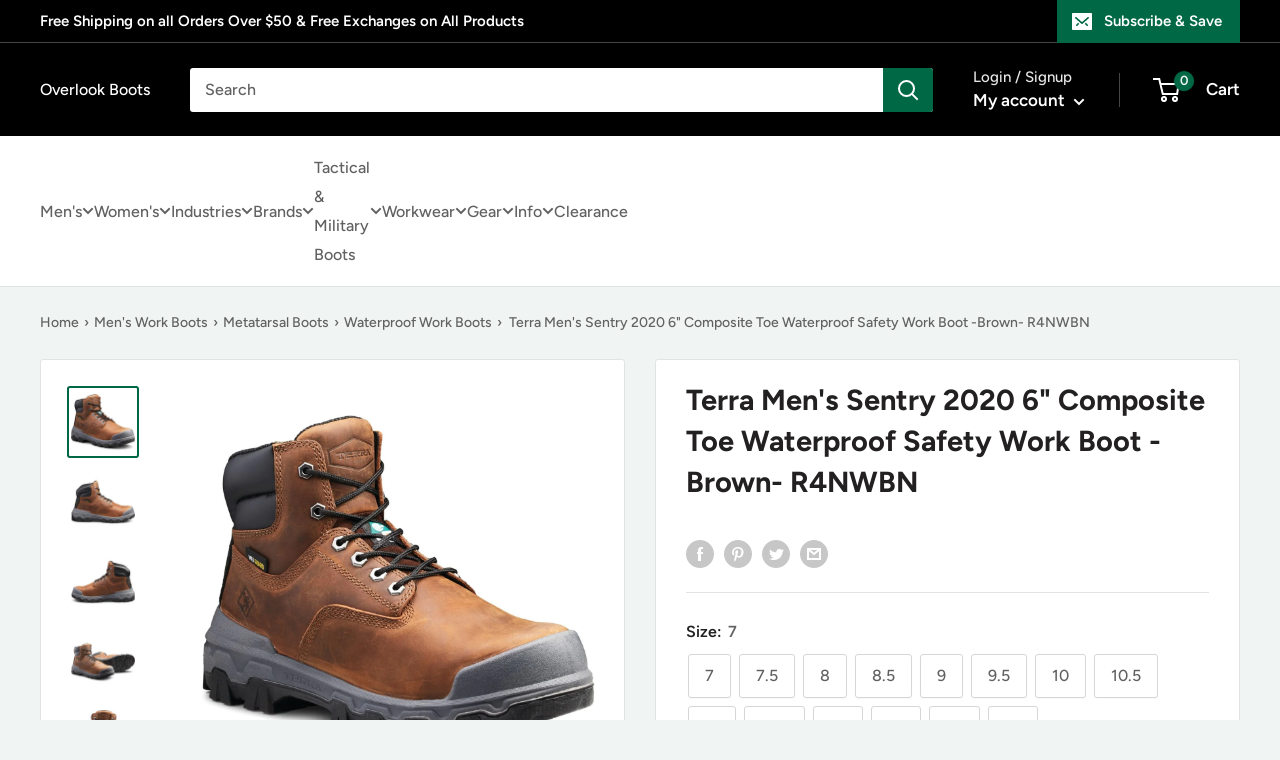

--- FILE ---
content_type: text/html; charset=utf-8
request_url: https://www.overlookboots.com/products/terra-mens-sentry-2020-6-comp-toe-wp-safety-work-boot-brown-r4nwbn
body_size: 62326
content:
<!doctype html>

<html class="no-js" lang="en">
  <head>
    <meta charset="utf-8">
    <meta
      name="viewport"
      content="width=device-width, initial-scale=1.0, height=device-height, minimum-scale=1.0, maximum-scale=1.0"
    >
    <meta name="theme-color" content="#006845">

    <!-- LP Google Ads Tag Tracking START -->
    <script async src="https://www.googletagmanager.com/gtag/js?id=AW-906619872"></script>
    <script>
      window.dataLayer = window.dataLayer || [];
      function gtag() {
        dataLayer.push(arguments);
      }
      gtag('js', new Date());
      gtag('config', 'AW-906619872');
    </script>
    <!-- LP Google Ads Tag Tracking END --><title>Terra Men&#39;s Sentry 2020 6&quot; Composite Toe Waterproof Safety Work Boot -
</title><meta name="description" content="Terra Men&#39;s Sentry 2020 6&quot; Nano Composite Toe Waterproof Met Guard Safety Work Boot -Brown- R4NWBN On Sale Now! This Item Ships FREE! Tough as they come, with combat boot styling that hints at the fortress inside: a full-length XRD® Internal Met Guard. Terra boots are built to withstand the harshest conditions with a l"><link rel="canonical" href="https://www.overlookboots.com/products/terra-mens-sentry-2020-6-comp-toe-wp-safety-work-boot-brown-r4nwbn"><link rel="shortcut icon" href="//www.overlookboots.com/cdn/shop/files/No_Background_c7206611-14a6-47f8-bb87-6804b92ce5a5_96x96.png?v=1630535629" type="image/png"><link rel="preload" as="style" href="//www.overlookboots.com/cdn/shop/t/53/assets/theme.css?v=107800654622177271981740073718">
    <link rel="preload" as="script" href="//www.overlookboots.com/cdn/shop/t/53/assets/theme.js?v=173323982759785914961738852711">
    <link rel="preconnect" href="https://cdn.shopify.com">
    <link rel="preconnect" href="https://fonts.shopifycdn.com">
    <link rel="dns-prefetch" href="https://productreviews.shopifycdn.com">
    <link rel="dns-prefetch" href="https://ajax.googleapis.com">
    <link rel="dns-prefetch" href="https://maps.googleapis.com">
    <link rel="dns-prefetch" href="https://maps.gstatic.com">

    <meta property="og:type" content="product">
  <meta property="og:title" content="Terra Men&#39;s Sentry 2020 6&quot; Composite Toe Waterproof Safety Work Boot -Brown- R4NWBN"><meta property="og:image" content="http://www.overlookboots.com/cdn/shop/files/PS_TE_R4NWBN_3R.jpg?v=1737077977">
    <meta property="og:image:secure_url" content="https://www.overlookboots.com/cdn/shop/files/PS_TE_R4NWBN_3R.jpg?v=1737077977">
    <meta property="og:image:width" content="1222">
    <meta property="og:image:height" content="1222"><meta property="product:price:amount" content="189.99">
  <meta property="product:price:currency" content="USD"><meta property="og:description" content="Terra Men&#39;s Sentry 2020 6&quot; Nano Composite Toe Waterproof Met Guard Safety Work Boot -Brown- R4NWBN On Sale Now! This Item Ships FREE! Tough as they come, with combat boot styling that hints at the fortress inside: a full-length XRD® Internal Met Guard. Terra boots are built to withstand the harshest conditions with a l"><meta property="og:url" content="https://www.overlookboots.com/products/terra-mens-sentry-2020-6-comp-toe-wp-safety-work-boot-brown-r4nwbn">
<meta property="og:site_name" content="Overlook Boots"><meta name="twitter:card" content="summary"><meta name="twitter:title" content="Terra Men&#39;s Sentry 2020 6&quot; Composite Toe Waterproof Safety Work Boot -Brown- R4NWBN">
  <meta name="twitter:description" content="Terra Men&#39;s Sentry 2020 6&quot; Nano Composite Toe Waterproof Met Guard Safety Work Boot -Brown- R4NWBN On Sale Now! This Item Ships FREE! Tough as they come, with combat boot styling that hints at the fortress inside: a full-length XRD® Internal Met Guard. Terra boots are built to withstand the harshest conditions with a lightweight, shock-absorbing midsole and premium PU FOOTBED™ that maximize all-day comfort. The full-grain waterproof leather is seam-sealed, ensuring the elements don’t stand a chance. Finishing the job, a composite KRYPTOE® safety toe and composite plate combine with the TecTuff™ leather back panel and heavy-duty TPU outsole for safety, abrasion resistance, and traction like never before. Full grain waterproof sealed-seam leather upper Four-row stitched &quot;combat&quot; upper pattern with comfort bellows tongue Abrasion-resistant TECTUFF™ leather back strap Moisture-wicking lining with CLEANFEET® odor-control treatment XRD® internal met guard All-season,">
  <meta name="twitter:image" content="https://www.overlookboots.com/cdn/shop/files/PS_TE_R4NWBN_3R_600x600_crop_center.jpg?v=1737077977">
    <link rel="preload" href="//www.overlookboots.com/cdn/fonts/figtree/figtree_n7.2fd9bfe01586148e644724096c9d75e8c7a90e55.woff2" as="font" type="font/woff2" crossorigin><link rel="preload" href="//www.overlookboots.com/cdn/fonts/figtree/figtree_n5.3b6b7df38aa5986536945796e1f947445832047c.woff2" as="font" type="font/woff2" crossorigin><style>
  @font-face {
  font-family: Figtree;
  font-weight: 700;
  font-style: normal;
  font-display: swap;
  src: url("//www.overlookboots.com/cdn/fonts/figtree/figtree_n7.2fd9bfe01586148e644724096c9d75e8c7a90e55.woff2") format("woff2"),
       url("//www.overlookboots.com/cdn/fonts/figtree/figtree_n7.ea05de92d862f9594794ab281c4c3a67501ef5fc.woff") format("woff");
}

  @font-face {
  font-family: Figtree;
  font-weight: 500;
  font-style: normal;
  font-display: swap;
  src: url("//www.overlookboots.com/cdn/fonts/figtree/figtree_n5.3b6b7df38aa5986536945796e1f947445832047c.woff2") format("woff2"),
       url("//www.overlookboots.com/cdn/fonts/figtree/figtree_n5.f26bf6dcae278b0ed902605f6605fa3338e81dab.woff") format("woff");
}

@font-face {
  font-family: Figtree;
  font-weight: 600;
  font-style: normal;
  font-display: swap;
  src: url("//www.overlookboots.com/cdn/fonts/figtree/figtree_n6.9d1ea52bb49a0a86cfd1b0383d00f83d3fcc14de.woff2") format("woff2"),
       url("//www.overlookboots.com/cdn/fonts/figtree/figtree_n6.f0fcdea525a0e47b2ae4ab645832a8e8a96d31d3.woff") format("woff");
}

@font-face {
  font-family: Figtree;
  font-weight: 700;
  font-style: italic;
  font-display: swap;
  src: url("//www.overlookboots.com/cdn/fonts/figtree/figtree_i7.06add7096a6f2ab742e09ec7e498115904eda1fe.woff2") format("woff2"),
       url("//www.overlookboots.com/cdn/fonts/figtree/figtree_i7.ee584b5fcaccdbb5518c0228158941f8df81b101.woff") format("woff");
}


  @font-face {
  font-family: Figtree;
  font-weight: 700;
  font-style: normal;
  font-display: swap;
  src: url("//www.overlookboots.com/cdn/fonts/figtree/figtree_n7.2fd9bfe01586148e644724096c9d75e8c7a90e55.woff2") format("woff2"),
       url("//www.overlookboots.com/cdn/fonts/figtree/figtree_n7.ea05de92d862f9594794ab281c4c3a67501ef5fc.woff") format("woff");
}

  @font-face {
  font-family: Figtree;
  font-weight: 500;
  font-style: italic;
  font-display: swap;
  src: url("//www.overlookboots.com/cdn/fonts/figtree/figtree_i5.969396f679a62854cf82dbf67acc5721e41351f0.woff2") format("woff2"),
       url("//www.overlookboots.com/cdn/fonts/figtree/figtree_i5.93bc1cad6c73ca9815f9777c49176dfc9d2890dd.woff") format("woff");
}

  @font-face {
  font-family: Figtree;
  font-weight: 700;
  font-style: italic;
  font-display: swap;
  src: url("//www.overlookboots.com/cdn/fonts/figtree/figtree_i7.06add7096a6f2ab742e09ec7e498115904eda1fe.woff2") format("woff2"),
       url("//www.overlookboots.com/cdn/fonts/figtree/figtree_i7.ee584b5fcaccdbb5518c0228158941f8df81b101.woff") format("woff");
}


  :root {
    --default-text-font-size : 15px;
    --base-text-font-size    : 16px;
    --heading-font-family    : Figtree, sans-serif;
    --heading-font-weight    : 700;
    --heading-font-style     : normal;
    --text-font-family       : Figtree, sans-serif;
    --text-font-weight       : 500;
    --text-font-style        : normal;
    --text-font-bolder-weight: 600;
    --text-link-decoration   : underline;

    --text-color               : #616161;
    --text-color-rgb           : 97, 97, 97;
    --heading-color            : #222021;
    --border-color             : #e1e3e4;
    --border-color-rgb         : 225, 227, 228;
    --form-border-color        : #d4d6d8;
    --accent-color             : #006845;
    --accent-color-rgb         : 0, 104, 69;
    --link-color               : #006845;
    --link-color-hover         : #001b12;
    --background               : #f0f4f3;
    --secondary-background     : #ffffff;
    --secondary-background-rgb : 255, 255, 255;
    --accent-background        : rgba(0, 104, 69, 0.08);

    --input-background: #ffffff;

    --error-color       : #ff0000;
    --error-background  : rgba(255, 0, 0, 0.07);
    --success-color     : #006845;
    --success-background: rgba(0, 104, 69, 0.11);

    --primary-button-background      : #006845;
    --primary-button-background-rgb  : 0, 104, 69;
    --primary-button-text-color      : #ffffff;
    --secondary-button-background    : #000000;
    --secondary-button-background-rgb: 0, 0, 0;
    --secondary-button-text-color    : #ffffff;

    --header-background      : #000000;
    --header-text-color      : #ffffff;
    --header-light-text-color: #e8e8e8;
    --header-border-color    : rgba(232, 232, 232, 0.3);
    --header-accent-color    : #006845;

    --footer-background-color:    #000000;
    --footer-heading-text-color:  #ffffff;
    --footer-body-text-color:     #ffffff;
    --footer-body-text-color-rgb: 255, 255, 255;
    --footer-accent-color:        #006845;
    --footer-accent-color-rgb:    0, 104, 69;
    --footer-border:              none;
    
    --flickity-arrow-color: #abb1b4;--product-on-sale-accent           : #006845;
    --product-on-sale-accent-rgb       : 0, 104, 69;
    --product-on-sale-color            : #ffffff;
    --product-in-stock-color           : #006845;
    --product-low-stock-color          : #ee0000;
    --product-sold-out-color           : #8a9297;
    --product-custom-label-1-background: #3f6ab1;
    --product-custom-label-1-color     : #ffffff;
    --product-custom-label-2-background: #8a44ae;
    --product-custom-label-2-color     : #ffffff;
    --product-review-star-color        : #ffbd00;

    --mobile-container-gutter : 20px;
    --desktop-container-gutter: 40px;

    /* Shopify related variables */
    --payment-terms-background-color: #f0f4f3;
  }
</style>

<script>
  // IE11 does not have support for CSS variables, so we have to polyfill them
  if (!(((window || {}).CSS || {}).supports && window.CSS.supports('(--a: 0)'))) {
    const script = document.createElement('script');
    script.type = 'text/javascript';
    script.src = 'https://cdn.jsdelivr.net/npm/css-vars-ponyfill@2';
    script.onload = function() {
      cssVars({});
    };

    document.getElementsByTagName('head')[0].appendChild(script);
  }
</script>


    <script>window.performance && window.performance.mark && window.performance.mark('shopify.content_for_header.start');</script><meta id="shopify-digital-wallet" name="shopify-digital-wallet" content="/11076454/digital_wallets/dialog">
<meta name="shopify-checkout-api-token" content="c719c2f1e74b04fd67ff92b1c05f94b0">
<meta id="in-context-paypal-metadata" data-shop-id="11076454" data-venmo-supported="true" data-environment="production" data-locale="en_US" data-paypal-v4="true" data-currency="USD">
<link rel="alternate" type="application/json+oembed" href="https://www.overlookboots.com/products/terra-mens-sentry-2020-6-comp-toe-wp-safety-work-boot-brown-r4nwbn.oembed">
<script async="async" src="/checkouts/internal/preloads.js?locale=en-US"></script>
<link rel="preconnect" href="https://shop.app" crossorigin="anonymous">
<script async="async" src="https://shop.app/checkouts/internal/preloads.js?locale=en-US&shop_id=11076454" crossorigin="anonymous"></script>
<script id="apple-pay-shop-capabilities" type="application/json">{"shopId":11076454,"countryCode":"US","currencyCode":"USD","merchantCapabilities":["supports3DS"],"merchantId":"gid:\/\/shopify\/Shop\/11076454","merchantName":"Overlook Boots","requiredBillingContactFields":["postalAddress","email"],"requiredShippingContactFields":["postalAddress","email"],"shippingType":"shipping","supportedNetworks":["visa","masterCard","amex","discover","elo","jcb"],"total":{"type":"pending","label":"Overlook Boots","amount":"1.00"},"shopifyPaymentsEnabled":true,"supportsSubscriptions":true}</script>
<script id="shopify-features" type="application/json">{"accessToken":"c719c2f1e74b04fd67ff92b1c05f94b0","betas":["rich-media-storefront-analytics"],"domain":"www.overlookboots.com","predictiveSearch":true,"shopId":11076454,"locale":"en"}</script>
<script>var Shopify = Shopify || {};
Shopify.shop = "overlook-boots.myshopify.com";
Shopify.locale = "en";
Shopify.currency = {"active":"USD","rate":"1.0"};
Shopify.country = "US";
Shopify.theme = {"name":"PRC - Overlook Boots Theme - Production","id":174787199249,"schema_name":"Warehouse","schema_version":"4.0.0","theme_store_id":null,"role":"main"};
Shopify.theme.handle = "null";
Shopify.theme.style = {"id":null,"handle":null};
Shopify.cdnHost = "www.overlookboots.com/cdn";
Shopify.routes = Shopify.routes || {};
Shopify.routes.root = "/";</script>
<script type="module">!function(o){(o.Shopify=o.Shopify||{}).modules=!0}(window);</script>
<script>!function(o){function n(){var o=[];function n(){o.push(Array.prototype.slice.apply(arguments))}return n.q=o,n}var t=o.Shopify=o.Shopify||{};t.loadFeatures=n(),t.autoloadFeatures=n()}(window);</script>
<script>
  window.ShopifyPay = window.ShopifyPay || {};
  window.ShopifyPay.apiHost = "shop.app\/pay";
  window.ShopifyPay.redirectState = null;
</script>
<script id="shop-js-analytics" type="application/json">{"pageType":"product"}</script>
<script defer="defer" async type="module" src="//www.overlookboots.com/cdn/shopifycloud/shop-js/modules/v2/client.init-shop-cart-sync_C5BV16lS.en.esm.js"></script>
<script defer="defer" async type="module" src="//www.overlookboots.com/cdn/shopifycloud/shop-js/modules/v2/chunk.common_CygWptCX.esm.js"></script>
<script type="module">
  await import("//www.overlookboots.com/cdn/shopifycloud/shop-js/modules/v2/client.init-shop-cart-sync_C5BV16lS.en.esm.js");
await import("//www.overlookboots.com/cdn/shopifycloud/shop-js/modules/v2/chunk.common_CygWptCX.esm.js");

  window.Shopify.SignInWithShop?.initShopCartSync?.({"fedCMEnabled":true,"windoidEnabled":true});

</script>
<script>
  window.Shopify = window.Shopify || {};
  if (!window.Shopify.featureAssets) window.Shopify.featureAssets = {};
  window.Shopify.featureAssets['shop-js'] = {"shop-cart-sync":["modules/v2/client.shop-cart-sync_ZFArdW7E.en.esm.js","modules/v2/chunk.common_CygWptCX.esm.js"],"init-fed-cm":["modules/v2/client.init-fed-cm_CmiC4vf6.en.esm.js","modules/v2/chunk.common_CygWptCX.esm.js"],"shop-button":["modules/v2/client.shop-button_tlx5R9nI.en.esm.js","modules/v2/chunk.common_CygWptCX.esm.js"],"shop-cash-offers":["modules/v2/client.shop-cash-offers_DOA2yAJr.en.esm.js","modules/v2/chunk.common_CygWptCX.esm.js","modules/v2/chunk.modal_D71HUcav.esm.js"],"init-windoid":["modules/v2/client.init-windoid_sURxWdc1.en.esm.js","modules/v2/chunk.common_CygWptCX.esm.js"],"shop-toast-manager":["modules/v2/client.shop-toast-manager_ClPi3nE9.en.esm.js","modules/v2/chunk.common_CygWptCX.esm.js"],"init-shop-email-lookup-coordinator":["modules/v2/client.init-shop-email-lookup-coordinator_B8hsDcYM.en.esm.js","modules/v2/chunk.common_CygWptCX.esm.js"],"init-shop-cart-sync":["modules/v2/client.init-shop-cart-sync_C5BV16lS.en.esm.js","modules/v2/chunk.common_CygWptCX.esm.js"],"avatar":["modules/v2/client.avatar_BTnouDA3.en.esm.js"],"pay-button":["modules/v2/client.pay-button_FdsNuTd3.en.esm.js","modules/v2/chunk.common_CygWptCX.esm.js"],"init-customer-accounts":["modules/v2/client.init-customer-accounts_DxDtT_ad.en.esm.js","modules/v2/client.shop-login-button_C5VAVYt1.en.esm.js","modules/v2/chunk.common_CygWptCX.esm.js","modules/v2/chunk.modal_D71HUcav.esm.js"],"init-shop-for-new-customer-accounts":["modules/v2/client.init-shop-for-new-customer-accounts_ChsxoAhi.en.esm.js","modules/v2/client.shop-login-button_C5VAVYt1.en.esm.js","modules/v2/chunk.common_CygWptCX.esm.js","modules/v2/chunk.modal_D71HUcav.esm.js"],"shop-login-button":["modules/v2/client.shop-login-button_C5VAVYt1.en.esm.js","modules/v2/chunk.common_CygWptCX.esm.js","modules/v2/chunk.modal_D71HUcav.esm.js"],"init-customer-accounts-sign-up":["modules/v2/client.init-customer-accounts-sign-up_CPSyQ0Tj.en.esm.js","modules/v2/client.shop-login-button_C5VAVYt1.en.esm.js","modules/v2/chunk.common_CygWptCX.esm.js","modules/v2/chunk.modal_D71HUcav.esm.js"],"shop-follow-button":["modules/v2/client.shop-follow-button_Cva4Ekp9.en.esm.js","modules/v2/chunk.common_CygWptCX.esm.js","modules/v2/chunk.modal_D71HUcav.esm.js"],"checkout-modal":["modules/v2/client.checkout-modal_BPM8l0SH.en.esm.js","modules/v2/chunk.common_CygWptCX.esm.js","modules/v2/chunk.modal_D71HUcav.esm.js"],"lead-capture":["modules/v2/client.lead-capture_Bi8yE_yS.en.esm.js","modules/v2/chunk.common_CygWptCX.esm.js","modules/v2/chunk.modal_D71HUcav.esm.js"],"shop-login":["modules/v2/client.shop-login_D6lNrXab.en.esm.js","modules/v2/chunk.common_CygWptCX.esm.js","modules/v2/chunk.modal_D71HUcav.esm.js"],"payment-terms":["modules/v2/client.payment-terms_CZxnsJam.en.esm.js","modules/v2/chunk.common_CygWptCX.esm.js","modules/v2/chunk.modal_D71HUcav.esm.js"]};
</script>
<script>(function() {
  var isLoaded = false;
  function asyncLoad() {
    if (isLoaded) return;
    isLoaded = true;
    var urls = ["https:\/\/swymv3starter-01.azureedge.net\/code\/swym-shopify.js?shop=overlook-boots.myshopify.com","https:\/\/cdn.attn.tv\/overlookboots\/dtag.js?shop=overlook-boots.myshopify.com"];
    for (var i = 0; i < urls.length; i++) {
      var s = document.createElement('script');
      s.type = 'text/javascript';
      s.async = true;
      s.src = urls[i];
      var x = document.getElementsByTagName('script')[0];
      x.parentNode.insertBefore(s, x);
    }
  };
  if(window.attachEvent) {
    window.attachEvent('onload', asyncLoad);
  } else {
    window.addEventListener('load', asyncLoad, false);
  }
})();</script>
<script id="__st">var __st={"a":11076454,"offset":-18000,"reqid":"61d5652f-744a-4c94-812d-8b56843509ad-1768749712","pageurl":"www.overlookboots.com\/products\/terra-mens-sentry-2020-6-comp-toe-wp-safety-work-boot-brown-r4nwbn","u":"404483bc94df","p":"product","rtyp":"product","rid":8426579493137};</script>
<script>window.ShopifyPaypalV4VisibilityTracking = true;</script>
<script id="captcha-bootstrap">!function(){'use strict';const t='contact',e='account',n='new_comment',o=[[t,t],['blogs',n],['comments',n],[t,'customer']],c=[[e,'customer_login'],[e,'guest_login'],[e,'recover_customer_password'],[e,'create_customer']],r=t=>t.map((([t,e])=>`form[action*='/${t}']:not([data-nocaptcha='true']) input[name='form_type'][value='${e}']`)).join(','),a=t=>()=>t?[...document.querySelectorAll(t)].map((t=>t.form)):[];function s(){const t=[...o],e=r(t);return a(e)}const i='password',u='form_key',d=['recaptcha-v3-token','g-recaptcha-response','h-captcha-response',i],f=()=>{try{return window.sessionStorage}catch{return}},m='__shopify_v',_=t=>t.elements[u];function p(t,e,n=!1){try{const o=window.sessionStorage,c=JSON.parse(o.getItem(e)),{data:r}=function(t){const{data:e,action:n}=t;return t[m]||n?{data:e,action:n}:{data:t,action:n}}(c);for(const[e,n]of Object.entries(r))t.elements[e]&&(t.elements[e].value=n);n&&o.removeItem(e)}catch(o){console.error('form repopulation failed',{error:o})}}const l='form_type',E='cptcha';function T(t){t.dataset[E]=!0}const w=window,h=w.document,L='Shopify',v='ce_forms',y='captcha';let A=!1;((t,e)=>{const n=(g='f06e6c50-85a8-45c8-87d0-21a2b65856fe',I='https://cdn.shopify.com/shopifycloud/storefront-forms-hcaptcha/ce_storefront_forms_captcha_hcaptcha.v1.5.2.iife.js',D={infoText:'Protected by hCaptcha',privacyText:'Privacy',termsText:'Terms'},(t,e,n)=>{const o=w[L][v],c=o.bindForm;if(c)return c(t,g,e,D).then(n);var r;o.q.push([[t,g,e,D],n]),r=I,A||(h.body.append(Object.assign(h.createElement('script'),{id:'captcha-provider',async:!0,src:r})),A=!0)});var g,I,D;w[L]=w[L]||{},w[L][v]=w[L][v]||{},w[L][v].q=[],w[L][y]=w[L][y]||{},w[L][y].protect=function(t,e){n(t,void 0,e),T(t)},Object.freeze(w[L][y]),function(t,e,n,w,h,L){const[v,y,A,g]=function(t,e,n){const i=e?o:[],u=t?c:[],d=[...i,...u],f=r(d),m=r(i),_=r(d.filter((([t,e])=>n.includes(e))));return[a(f),a(m),a(_),s()]}(w,h,L),I=t=>{const e=t.target;return e instanceof HTMLFormElement?e:e&&e.form},D=t=>v().includes(t);t.addEventListener('submit',(t=>{const e=I(t);if(!e)return;const n=D(e)&&!e.dataset.hcaptchaBound&&!e.dataset.recaptchaBound,o=_(e),c=g().includes(e)&&(!o||!o.value);(n||c)&&t.preventDefault(),c&&!n&&(function(t){try{if(!f())return;!function(t){const e=f();if(!e)return;const n=_(t);if(!n)return;const o=n.value;o&&e.removeItem(o)}(t);const e=Array.from(Array(32),(()=>Math.random().toString(36)[2])).join('');!function(t,e){_(t)||t.append(Object.assign(document.createElement('input'),{type:'hidden',name:u})),t.elements[u].value=e}(t,e),function(t,e){const n=f();if(!n)return;const o=[...t.querySelectorAll(`input[type='${i}']`)].map((({name:t})=>t)),c=[...d,...o],r={};for(const[a,s]of new FormData(t).entries())c.includes(a)||(r[a]=s);n.setItem(e,JSON.stringify({[m]:1,action:t.action,data:r}))}(t,e)}catch(e){console.error('failed to persist form',e)}}(e),e.submit())}));const S=(t,e)=>{t&&!t.dataset[E]&&(n(t,e.some((e=>e===t))),T(t))};for(const o of['focusin','change'])t.addEventListener(o,(t=>{const e=I(t);D(e)&&S(e,y())}));const B=e.get('form_key'),M=e.get(l),P=B&&M;t.addEventListener('DOMContentLoaded',(()=>{const t=y();if(P)for(const e of t)e.elements[l].value===M&&p(e,B);[...new Set([...A(),...v().filter((t=>'true'===t.dataset.shopifyCaptcha))])].forEach((e=>S(e,t)))}))}(h,new URLSearchParams(w.location.search),n,t,e,['guest_login'])})(!0,!0)}();</script>
<script integrity="sha256-4kQ18oKyAcykRKYeNunJcIwy7WH5gtpwJnB7kiuLZ1E=" data-source-attribution="shopify.loadfeatures" defer="defer" src="//www.overlookboots.com/cdn/shopifycloud/storefront/assets/storefront/load_feature-a0a9edcb.js" crossorigin="anonymous"></script>
<script crossorigin="anonymous" defer="defer" src="//www.overlookboots.com/cdn/shopifycloud/storefront/assets/shopify_pay/storefront-65b4c6d7.js?v=20250812"></script>
<script data-source-attribution="shopify.dynamic_checkout.dynamic.init">var Shopify=Shopify||{};Shopify.PaymentButton=Shopify.PaymentButton||{isStorefrontPortableWallets:!0,init:function(){window.Shopify.PaymentButton.init=function(){};var t=document.createElement("script");t.src="https://www.overlookboots.com/cdn/shopifycloud/portable-wallets/latest/portable-wallets.en.js",t.type="module",document.head.appendChild(t)}};
</script>
<script data-source-attribution="shopify.dynamic_checkout.buyer_consent">
  function portableWalletsHideBuyerConsent(e){var t=document.getElementById("shopify-buyer-consent"),n=document.getElementById("shopify-subscription-policy-button");t&&n&&(t.classList.add("hidden"),t.setAttribute("aria-hidden","true"),n.removeEventListener("click",e))}function portableWalletsShowBuyerConsent(e){var t=document.getElementById("shopify-buyer-consent"),n=document.getElementById("shopify-subscription-policy-button");t&&n&&(t.classList.remove("hidden"),t.removeAttribute("aria-hidden"),n.addEventListener("click",e))}window.Shopify?.PaymentButton&&(window.Shopify.PaymentButton.hideBuyerConsent=portableWalletsHideBuyerConsent,window.Shopify.PaymentButton.showBuyerConsent=portableWalletsShowBuyerConsent);
</script>
<script data-source-attribution="shopify.dynamic_checkout.cart.bootstrap">document.addEventListener("DOMContentLoaded",(function(){function t(){return document.querySelector("shopify-accelerated-checkout-cart, shopify-accelerated-checkout")}if(t())Shopify.PaymentButton.init();else{new MutationObserver((function(e,n){t()&&(Shopify.PaymentButton.init(),n.disconnect())})).observe(document.body,{childList:!0,subtree:!0})}}));
</script>
<link id="shopify-accelerated-checkout-styles" rel="stylesheet" media="screen" href="https://www.overlookboots.com/cdn/shopifycloud/portable-wallets/latest/accelerated-checkout-backwards-compat.css" crossorigin="anonymous">
<style id="shopify-accelerated-checkout-cart">
        #shopify-buyer-consent {
  margin-top: 1em;
  display: inline-block;
  width: 100%;
}

#shopify-buyer-consent.hidden {
  display: none;
}

#shopify-subscription-policy-button {
  background: none;
  border: none;
  padding: 0;
  text-decoration: underline;
  font-size: inherit;
  cursor: pointer;
}

#shopify-subscription-policy-button::before {
  box-shadow: none;
}

      </style>

<script>window.performance && window.performance.mark && window.performance.mark('shopify.content_for_header.end');</script>

    <link rel="stylesheet" href="//www.overlookboots.com/cdn/shop/t/53/assets/theme.css?v=107800654622177271981740073718">

    <script type="application/ld+json">
  {
                        "@context": "http://schema.org",
                        "@type": "Organization",
                        "name": "Overlook Boots",
      "sameAs":[],
                        "url": "https:\/\/www.overlookboots.com",
                        "contactPoint": {
                          "@type": "ContactPoint",
                          "telephone": "",
                          "contactType": "customer service",
                          "email": "",
                          "areaServed": "Worldwide"
                        }
                          }
</script>

<script type="application/ld+json">
    {
        "@context": "http://schema.org",
        "@type": "Product",
        "offers": [{
              "@type": "Offer","sku": "195440210260","availability": "http://schema.org/ InStock",
              "price": 189.99,
              "priceCurrency": "USD",
              "priceValidUntil": "2026-01-28",
              "url": "https:\/\/www.overlookboots.com\/products\/terra-mens-sentry-2020-6-comp-toe-wp-safety-work-boot-brown-r4nwbn?variant=45385955606801"
            },
{
              "@type": "Offer","sku": "195440206539","availability": "http://schema.org/ InStock",
              "price": 189.99,
              "priceCurrency": "USD",
              "priceValidUntil": "2026-01-28",
              "url": "https:\/\/www.overlookboots.com\/products\/terra-mens-sentry-2020-6-comp-toe-wp-safety-work-boot-brown-r4nwbn?variant=45328874209553"
            },
{
              "@type": "Offer","sku": "195440210048","availability": "http://schema.org/ InStock",
              "price": 189.99,
              "priceCurrency": "USD",
              "priceValidUntil": "2026-01-28",
              "url": "https:\/\/www.overlookboots.com\/products\/terra-mens-sentry-2020-6-comp-toe-wp-safety-work-boot-brown-r4nwbn?variant=45385955639569"
            },
{
              "@type": "Offer","sku": "195440206836","availability": "http://schema.org/ InStock",
              "price": 189.99,
              "priceCurrency": "USD",
              "priceValidUntil": "2026-01-28",
              "url": "https:\/\/www.overlookboots.com\/products\/terra-mens-sentry-2020-6-comp-toe-wp-safety-work-boot-brown-r4nwbn?variant=45328874242321"
            },
{
              "@type": "Offer","sku": "195440210703","availability": "http://schema.org/ InStock",
              "price": 189.99,
              "priceCurrency": "USD",
              "priceValidUntil": "2026-01-28",
              "url": "https:\/\/www.overlookboots.com\/products\/terra-mens-sentry-2020-6-comp-toe-wp-safety-work-boot-brown-r4nwbn?variant=45385955672337"
            },
{
              "@type": "Offer","sku": "195440207017","availability": "http://schema.org/ InStock",
              "price": 189.99,
              "priceCurrency": "USD",
              "priceValidUntil": "2026-01-28",
              "url": "https:\/\/www.overlookboots.com\/products\/terra-mens-sentry-2020-6-comp-toe-wp-safety-work-boot-brown-r4nwbn?variant=45328874275089"
            },
{
              "@type": "Offer","sku": "195440210482","availability": "http://schema.org/ InStock",
              "price": 189.99,
              "priceCurrency": "USD",
              "priceValidUntil": "2026-01-28",
              "url": "https:\/\/www.overlookboots.com\/products\/terra-mens-sentry-2020-6-comp-toe-wp-safety-work-boot-brown-r4nwbn?variant=45385955705105"
            },
{
              "@type": "Offer","sku": "195440207253","availability": "http://schema.org/ InStock",
              "price": 189.99,
              "priceCurrency": "USD",
              "priceValidUntil": "2026-01-28",
              "url": "https:\/\/www.overlookboots.com\/products\/terra-mens-sentry-2020-6-comp-toe-wp-safety-work-boot-brown-r4nwbn?variant=45328874307857"
            },
{
              "@type": "Offer","sku": "195440210925","availability": "http://schema.org/ InStock",
              "price": 189.99,
              "priceCurrency": "USD",
              "priceValidUntil": "2026-01-28",
              "url": "https:\/\/www.overlookboots.com\/products\/terra-mens-sentry-2020-6-comp-toe-wp-safety-work-boot-brown-r4nwbn?variant=45385955737873"
            },
{
              "@type": "Offer","sku": "195440207512","availability": "http://schema.org/ InStock",
              "price": 189.99,
              "priceCurrency": "USD",
              "priceValidUntil": "2026-01-28",
              "url": "https:\/\/www.overlookboots.com\/products\/terra-mens-sentry-2020-6-comp-toe-wp-safety-work-boot-brown-r4nwbn?variant=45328874340625"
            },
{
              "@type": "Offer","sku": "195440211144","availability": "http://schema.org/ InStock",
              "price": 189.99,
              "priceCurrency": "USD",
              "priceValidUntil": "2026-01-28",
              "url": "https:\/\/www.overlookboots.com\/products\/terra-mens-sentry-2020-6-comp-toe-wp-safety-work-boot-brown-r4nwbn?variant=45385955770641"
            },
{
              "@type": "Offer","sku": "195440207772","availability": "http://schema.org/ InStock",
              "price": 189.99,
              "priceCurrency": "USD",
              "priceValidUntil": "2026-01-28",
              "url": "https:\/\/www.overlookboots.com\/products\/terra-mens-sentry-2020-6-comp-toe-wp-safety-work-boot-brown-r4nwbn?variant=45328874373393"
            },
{
              "@type": "Offer","sku": "195440211366","availability": "http://schema.org/ InStock",
              "price": 189.99,
              "priceCurrency": "USD",
              "priceValidUntil": "2026-01-28",
              "url": "https:\/\/www.overlookboots.com\/products\/terra-mens-sentry-2020-6-comp-toe-wp-safety-work-boot-brown-r4nwbn?variant=45385955803409"
            },
{
              "@type": "Offer","sku": "195440208021","availability": "http://schema.org/ InStock",
              "price": 189.99,
              "priceCurrency": "USD",
              "priceValidUntil": "2026-01-28",
              "url": "https:\/\/www.overlookboots.com\/products\/terra-mens-sentry-2020-6-comp-toe-wp-safety-work-boot-brown-r4nwbn?variant=45328874406161"
            },
{
              "@type": "Offer","sku": "195440211526","availability": "http://schema.org/ InStock",
              "price": 189.99,
              "priceCurrency": "USD",
              "priceValidUntil": "2026-01-28",
              "url": "https:\/\/www.overlookboots.com\/products\/terra-mens-sentry-2020-6-comp-toe-wp-safety-work-boot-brown-r4nwbn?variant=45385955836177"
            },
{
              "@type": "Offer","sku": "195440208298","availability": "http://schema.org/ InStock",
              "price": 189.99,
              "priceCurrency": "USD",
              "priceValidUntil": "2026-01-28",
              "url": "https:\/\/www.overlookboots.com\/products\/terra-mens-sentry-2020-6-comp-toe-wp-safety-work-boot-brown-r4nwbn?variant=45328874438929"
            },
{
              "@type": "Offer","sku": "195440211649","availability": "http://schema.org/ InStock",
              "price": 189.99,
              "priceCurrency": "USD",
              "priceValidUntil": "2026-01-28",
              "url": "https:\/\/www.overlookboots.com\/products\/terra-mens-sentry-2020-6-comp-toe-wp-safety-work-boot-brown-r4nwbn?variant=45385955868945"
            },
{
              "@type": "Offer","sku": "195440208571","availability": "http://schema.org/ InStock",
              "price": 189.99,
              "priceCurrency": "USD",
              "priceValidUntil": "2026-01-28",
              "url": "https:\/\/www.overlookboots.com\/products\/terra-mens-sentry-2020-6-comp-toe-wp-safety-work-boot-brown-r4nwbn?variant=45328874471697"
            },
{
              "@type": "Offer","sku": "195440212202","availability": "http://schema.org/ InStock",
              "price": 189.99,
              "priceCurrency": "USD",
              "priceValidUntil": "2026-01-28",
              "url": "https:\/\/www.overlookboots.com\/products\/terra-mens-sentry-2020-6-comp-toe-wp-safety-work-boot-brown-r4nwbn?variant=45385955901713"
            },
{
              "@type": "Offer","sku": "195440209820","availability": "http://schema.org/ InStock",
              "price": 189.99,
              "priceCurrency": "USD",
              "priceValidUntil": "2026-01-28",
              "url": "https:\/\/www.overlookboots.com\/products\/terra-mens-sentry-2020-6-comp-toe-wp-safety-work-boot-brown-r4nwbn?variant=45328874504465"
            },
{
              "@type": "Offer","sku": "195440211762","availability": "http://schema.org/ InStock",
              "price": 189.99,
              "priceCurrency": "USD",
              "priceValidUntil": "2026-01-28",
              "url": "https:\/\/www.overlookboots.com\/products\/terra-mens-sentry-2020-6-comp-toe-wp-safety-work-boot-brown-r4nwbn?variant=45385955934481"
            },
{
              "@type": "Offer","sku": "195440208854","availability": "http://schema.org/ InStock",
              "price": 189.99,
              "priceCurrency": "USD",
              "priceValidUntil": "2026-01-28",
              "url": "https:\/\/www.overlookboots.com\/products\/terra-mens-sentry-2020-6-comp-toe-wp-safety-work-boot-brown-r4nwbn?variant=45328874537233"
            },
{
              "@type": "Offer","sku": "195440211885","availability": "http://schema.org/ InStock",
              "price": 189.99,
              "priceCurrency": "USD",
              "priceValidUntil": "2026-01-28",
              "url": "https:\/\/www.overlookboots.com\/products\/terra-mens-sentry-2020-6-comp-toe-wp-safety-work-boot-brown-r4nwbn?variant=45385955967249"
            },
{
              "@type": "Offer","sku": "195440209134","availability": "http://schema.org/OutOfStock",
              "price": 189.99,
              "priceCurrency": "USD",
              "priceValidUntil": "2026-01-28",
              "url": "https:\/\/www.overlookboots.com\/products\/terra-mens-sentry-2020-6-comp-toe-wp-safety-work-boot-brown-r4nwbn?variant=45328874570001"
            },
{
              "@type": "Offer","sku": "195440212004","availability": "http://schema.org/ InStock",
              "price": 189.99,
              "priceCurrency": "USD",
              "priceValidUntil": "2026-01-28",
              "url": "https:\/\/www.overlookboots.com\/products\/terra-mens-sentry-2020-6-comp-toe-wp-safety-work-boot-brown-r4nwbn?variant=45385956000017"
            },
{
              "@type": "Offer","sku": "195440209387","availability": "http://schema.org/ InStock",
              "price": 189.99,
              "priceCurrency": "USD",
              "priceValidUntil": "2026-01-28",
              "url": "https:\/\/www.overlookboots.com\/products\/terra-mens-sentry-2020-6-comp-toe-wp-safety-work-boot-brown-r4nwbn?variant=45328874602769"
            },
{
              "@type": "Offer","sku": "195440212110","availability": "http://schema.org/OutOfStock",
              "price": 189.99,
              "priceCurrency": "USD",
              "priceValidUntil": "2026-01-28",
              "url": "https:\/\/www.overlookboots.com\/products\/terra-mens-sentry-2020-6-comp-toe-wp-safety-work-boot-brown-r4nwbn?variant=45385956032785"
            },
{
              "@type": "Offer","sku": "195440209608","availability": "http://schema.org/OutOfStock",
              "price": 189.99,
              "priceCurrency": "USD",
              "priceValidUntil": "2026-01-28",
              "url": "https:\/\/www.overlookboots.com\/products\/terra-mens-sentry-2020-6-comp-toe-wp-safety-work-boot-brown-r4nwbn?variant=45328874635537"
            }
],
        "brand": "Terra",
        "sku": "195440210260",
        "name": "Terra Men's Sentry 2020 6\" Composite Toe Waterproof Safety Work Boot -Brown- R4NWBN",
        "description": "\n\n\n\n\n\n\n\n\n\n\n\n\n\n\n\n\n\n\n\n\n\n\n\n\n\n\n\n\n\n\n\n\n\n\n\n\n\n\n\n\n\n\n\n\n\n\n\n\n\n\n\nTerra Men's Sentry 2020 6\" Nano Composite Toe Waterproof Met Guard Safety Work Boot -Brown- R4NWBN\n\n\nOn Sale Now!     This Item Ships FREE!\n\nTough as they come, with combat boot styling that hints at the fortress inside: a full-length XRD® Internal Met Guard. Terra boots are built to withstand the harshest conditions with a lightweight, shock-absorbing midsole and premium PU FOOTBED™ that maximize all-day comfort. The full-grain waterproof leather is seam-sealed, ensuring the elements don’t stand a chance.\nFinishing the job, a composite KRYPTOE® safety toe and composite plate combine with the TecTuff™ leather back panel and heavy-duty TPU outsole for safety, abrasion resistance, and traction like never before.\n\nFull grain waterproof sealed-seam leather upper\nFour-row stitched \"combat\" upper pattern with comfort bellows tongue\nAbrasion-resistant TECTUFF™ leather back strap\nMoisture-wicking lining with CLEANFEET® odor-control treatment\nXRD® internal met guard\nAll-season, slip-resistant, heavy-duty TPU outsole\nDirect-injected, lightweight, and shock-absorbing PU midsole, with PU toe bumper\nPremium comfort PU FOOTBED™ insole\nCSA and ASTM approved nano composite KRYPTOE® safety toe, composite plate, ESR\/EH, met guard\n\n\nR4NWBN\n\n\n\n\n\n\n\n\n\n\n\n\n\n\n\n\n\n\n\n\n\n\n\n\n\n\n\n\n",
        "category": "",
        "url": "https://www.overlookboots.com /products/terra-mens-sentry-2020-6-comp-toe-wp-safety-work-boot-brown-r4nwbn",
          "gtin12": "195440210260",
          "productId": "195440210260","image": {
            "@type": "ImageObject",
            "url": "https://www.overlookboots.com/cdn/shop/files/PS_TE_R4NWBN_3R_1024x1024.jpg?v=1737077977",
            "image": "https://www.overlookboots.com/cdn/shop/files/PS_TE_R4NWBN_3R_1024x1024.jpg?v=1737077977",
            "name": "Terra Men's Sentry 2020 6\" Composite Toe Waterproof Safety Work Boot -Brown- R4NWBN",
            "width": 1024,
            "height": 1024
          },
          "aggregateRating": {
            "@type": "AggregateRating",
            "ratingValue": "4.8",
            "reviewCount": "398",
            "bestRating": "5",
            "worstRating": "1"
          }
        }
  </script>
  <script type="application/ld+json">
    {
      "@context": "https://schema.org",
      "@type": "BreadcrumbList",
      "itemListElement": [
  
        

  {
    "@type": "ListItem",
    "position": 1,
    "name": "Terra 195440210260",
    "item": "https://www.overlookboots.com /products/terra-mens-sentry-2020-6-comp-toe-wp-safety-work-boot-brown-r4nwbn"
  }
]}
  </script>




    <script>
      // This allows to expose several variables to the global scope, to be used in scripts
      window.theme = {
        pageType: "product",
        cartCount: 0,
        moneyFormat: "${{amount}}",
        moneyWithCurrencyFormat: "${{amount}}",
        currencyCodeEnabled: false,
        showDiscount: true,
        discountMode: "percentage",
        cartType: "drawer"
      };

      window.routes = {
        rootUrl: "\/",
        rootUrlWithoutSlash: '',
        cartUrl: "\/cart",
        cartAddUrl: "\/cart\/add",
        cartChangeUrl: "\/cart\/change",
        searchUrl: "\/search",
        productRecommendationsUrl: "\/recommendations\/products"
      };

      window.languages = {
        productRegularPrice: "Regular price",
        productSalePrice: "Sale price",
        collectionOnSaleLabel: "Save {{savings}}",
        productFormUnavailable: "Unavailable",
        productFormAddToCart: "Add to cart",
        productFormPreOrder: "Pre-order",
        productFormSoldOut: "Sold out",
        productAdded: "Product has been added to your cart",
        productAddedShort: "Added!",
        shippingEstimatorNoResults: "No shipping could be found for your address.",
        shippingEstimatorOneResult: "There is one shipping rate for your address:",
        shippingEstimatorMultipleResults: "There are {{count}} shipping rates for your address:",
        shippingEstimatorErrors: "There are some errors:"
      };

      document.documentElement.className = document.documentElement.className.replace('no-js', 'js');
    </script><script src="//www.overlookboots.com/cdn/shop/t/53/assets/theme.js?v=173323982759785914961738852711" defer></script>
    <script src="//www.overlookboots.com/cdn/shop/t/53/assets/custom.js?v=51338153845233603901738852709" defer></script><script>
        (function () {
          window.onpageshow = function () {
            // We force re-freshing the cart content onpageshow, as most browsers will serve a cache copy when hitting the
            // back button, which cause staled data
            document.documentElement.dispatchEvent(
              new CustomEvent('cart:refresh', {
                bubbles: true,
                detail: { scrollToTop: false },
              })
            );
          };
        })();
      </script><!-- begin-boost-pfs-filter-css -->
    <link rel="preload stylesheet" href="//www.overlookboots.com/cdn/shop/t/53/assets/boost-pfs-instant-search.css?v=5060104860680390361738852716" as="style"><link href="//www.overlookboots.com/cdn/shop/t/53/assets/boost-pfs-custom.css?v=182342789019235438391738852716" rel="stylesheet" type="text/css" media="all" />
<style data-id="boost-pfs-style">
    .boost-pfs-filter-option-title-text {}

   .boost-pfs-filter-tree-v .boost-pfs-filter-option-title-text:before {}
    .boost-pfs-filter-tree-v .boost-pfs-filter-option.boost-pfs-filter-option-collapsed .boost-pfs-filter-option-title-text:before {}
    .boost-pfs-filter-tree-h .boost-pfs-filter-option-title-heading:before {}

    .boost-pfs-filter-refine-by .boost-pfs-filter-option-title h3 {}

    .boost-pfs-filter-option-content .boost-pfs-filter-option-item-list .boost-pfs-filter-option-item button,
    .boost-pfs-filter-option-content .boost-pfs-filter-option-item-list .boost-pfs-filter-option-item .boost-pfs-filter-button,
    .boost-pfs-filter-option-range-amount input,
    .boost-pfs-filter-tree-v .boost-pfs-filter-refine-by .boost-pfs-filter-refine-by-items .refine-by-item,
    .boost-pfs-filter-refine-by-wrapper-v .boost-pfs-filter-refine-by .boost-pfs-filter-refine-by-items .refine-by-item,
    .boost-pfs-filter-refine-by .boost-pfs-filter-option-title,
    .boost-pfs-filter-refine-by .boost-pfs-filter-refine-by-items .refine-by-item>a,
    .boost-pfs-filter-refine-by>span,
    .boost-pfs-filter-clear,
    .boost-pfs-filter-clear-all{}
    .boost-pfs-filter-tree-h .boost-pfs-filter-pc .boost-pfs-filter-refine-by-items .refine-by-item .boost-pfs-filter-clear .refine-by-type,
    .boost-pfs-filter-refine-by-wrapper-h .boost-pfs-filter-pc .boost-pfs-filter-refine-by-items .refine-by-item .boost-pfs-filter-clear .refine-by-type {}

    .boost-pfs-filter-option-multi-level-collections .boost-pfs-filter-option-multi-level-list .boost-pfs-filter-option-item .boost-pfs-filter-button-arrow .boost-pfs-arrow:before,
    .boost-pfs-filter-option-multi-level-tag .boost-pfs-filter-option-multi-level-list .boost-pfs-filter-option-item .boost-pfs-filter-button-arrow .boost-pfs-arrow:before {}

    .boost-pfs-filter-refine-by-wrapper-v .boost-pfs-filter-refine-by .boost-pfs-filter-refine-by-items .refine-by-item .boost-pfs-filter-clear:after,
    .boost-pfs-filter-refine-by-wrapper-v .boost-pfs-filter-refine-by .boost-pfs-filter-refine-by-items .refine-by-item .boost-pfs-filter-clear:before,
    .boost-pfs-filter-tree-v .boost-pfs-filter-refine-by .boost-pfs-filter-refine-by-items .refine-by-item .boost-pfs-filter-clear:after,
    .boost-pfs-filter-tree-v .boost-pfs-filter-refine-by .boost-pfs-filter-refine-by-items .refine-by-item .boost-pfs-filter-clear:before,
    .boost-pfs-filter-refine-by-wrapper-h .boost-pfs-filter-pc .boost-pfs-filter-refine-by-items .refine-by-item .boost-pfs-filter-clear:after,
    .boost-pfs-filter-refine-by-wrapper-h .boost-pfs-filter-pc .boost-pfs-filter-refine-by-items .refine-by-item .boost-pfs-filter-clear:before,
    .boost-pfs-filter-tree-h .boost-pfs-filter-pc .boost-pfs-filter-refine-by-items .refine-by-item .boost-pfs-filter-clear:after,
    .boost-pfs-filter-tree-h .boost-pfs-filter-pc .boost-pfs-filter-refine-by-items .refine-by-item .boost-pfs-filter-clear:before {}
    .boost-pfs-filter-option-range-slider .noUi-value-horizontal {}

    .boost-pfs-filter-tree-mobile-button button,
    .boost-pfs-filter-top-sorting-mobile button {}
    .boost-pfs-filter-top-sorting-mobile button>span:after {}
  </style>

    <!-- end-boost-pfs-filter-css -->

    <script type="text/javascript">
      (function (c, l, a, r, i, t, y) {
        c[a] =
          c[a] ||
          function () {
            (c[a].q = c[a].q || []).push(arguments);
          };
        t = l.createElement(r);
        t.async = 1;
        t.src = 'https://www.clarity.ms/tag/' + i;
        y = l.getElementsByTagName(r)[0];
        y.parentNode.insertBefore(t, y);
      })(window, document, 'clarity', 'script', 'jbd7iahho2');
    </script>
  <!-- BEGIN app block: shopify://apps/klaviyo-email-marketing-sms/blocks/klaviyo-onsite-embed/2632fe16-c075-4321-a88b-50b567f42507 -->












  <script async src="https://static.klaviyo.com/onsite/js/Y5Luin/klaviyo.js?company_id=Y5Luin"></script>
  <script>!function(){if(!window.klaviyo){window._klOnsite=window._klOnsite||[];try{window.klaviyo=new Proxy({},{get:function(n,i){return"push"===i?function(){var n;(n=window._klOnsite).push.apply(n,arguments)}:function(){for(var n=arguments.length,o=new Array(n),w=0;w<n;w++)o[w]=arguments[w];var t="function"==typeof o[o.length-1]?o.pop():void 0,e=new Promise((function(n){window._klOnsite.push([i].concat(o,[function(i){t&&t(i),n(i)}]))}));return e}}})}catch(n){window.klaviyo=window.klaviyo||[],window.klaviyo.push=function(){var n;(n=window._klOnsite).push.apply(n,arguments)}}}}();</script>

  
    <script id="viewed_product">
      if (item == null) {
        var _learnq = _learnq || [];

        var MetafieldReviews = null
        var MetafieldYotpoRating = null
        var MetafieldYotpoCount = null
        var MetafieldLooxRating = null
        var MetafieldLooxCount = null
        var okendoProduct = null
        var okendoProductReviewCount = null
        var okendoProductReviewAverageValue = null
        try {
          // The following fields are used for Customer Hub recently viewed in order to add reviews.
          // This information is not part of __kla_viewed. Instead, it is part of __kla_viewed_reviewed_items
          MetafieldReviews = {};
          MetafieldYotpoRating = null
          MetafieldYotpoCount = null
          MetafieldLooxRating = null
          MetafieldLooxCount = null

          okendoProduct = null
          // If the okendo metafield is not legacy, it will error, which then requires the new json formatted data
          if (okendoProduct && 'error' in okendoProduct) {
            okendoProduct = null
          }
          okendoProductReviewCount = okendoProduct ? okendoProduct.reviewCount : null
          okendoProductReviewAverageValue = okendoProduct ? okendoProduct.reviewAverageValue : null
        } catch (error) {
          console.error('Error in Klaviyo onsite reviews tracking:', error);
        }

        var item = {
          Name: "Terra Men's Sentry 2020 6\" Composite Toe Waterproof Safety Work Boot -Brown- R4NWBN",
          ProductID: 8426579493137,
          Categories: ["6 Inch Boots","All Brands","Best Selling Products","Breathable Work Boots","Brown Work Boots","Composite Toe Boots","Construction Work Boots","CSA-Compliant Boots","Hanan Products Company INC.","Home page","Lace Up Work Boots","Leather Work Boots","Leather Work Boots","Lightweight Work Boots","Men's Work Boots","Men’s Work Footwear","Metatarsal Boots","Mining Boots","Newest Products","Outdoor Boots","Promotional Coupons","Safety Toe Boots","Slip Resistant","Terra Work Boots","UPS Shoes","Vibram Work Boots","Waterproof Work Boots","Work Boots and Shoes","Work Boots In Wide Widths"],
          ImageURL: "https://www.overlookboots.com/cdn/shop/files/PS_TE_R4NWBN_3R_grande.jpg?v=1737077977",
          URL: "https://www.overlookboots.com/products/terra-mens-sentry-2020-6-comp-toe-wp-safety-work-boot-brown-r4nwbn",
          Brand: "Terra",
          Price: "$189.99",
          Value: "189.99",
          CompareAtPrice: "$0.00"
        };
        _learnq.push(['track', 'Viewed Product', item]);
        _learnq.push(['trackViewedItem', {
          Title: item.Name,
          ItemId: item.ProductID,
          Categories: item.Categories,
          ImageUrl: item.ImageURL,
          Url: item.URL,
          Metadata: {
            Brand: item.Brand,
            Price: item.Price,
            Value: item.Value,
            CompareAtPrice: item.CompareAtPrice
          },
          metafields:{
            reviews: MetafieldReviews,
            yotpo:{
              rating: MetafieldYotpoRating,
              count: MetafieldYotpoCount,
            },
            loox:{
              rating: MetafieldLooxRating,
              count: MetafieldLooxCount,
            },
            okendo: {
              rating: okendoProductReviewAverageValue,
              count: okendoProductReviewCount,
            }
          }
        }]);
      }
    </script>
  




  <script>
    window.klaviyoReviewsProductDesignMode = false
  </script>







<!-- END app block --><!-- BEGIN app block: shopify://apps/also-bought/blocks/app-embed-block/b94b27b4-738d-4d92-9e60-43c22d1da3f2 --><script>
    window.codeblackbelt = window.codeblackbelt || {};
    window.codeblackbelt.shop = window.codeblackbelt.shop || 'overlook-boots.myshopify.com';
    
        window.codeblackbelt.productId = 8426579493137;</script><script src="//cdn.codeblackbelt.com/widgets/also-bought/main.min.js?version=2026011810-0500" async></script>
<!-- END app block --><!-- BEGIN app block: shopify://apps/attentive/blocks/attn-tag/8df62c72-8fe4-407e-a5b3-72132be30a0d --><script type="text/javascript" src="https://cdn.attn.tv/overlookboots/dtag.js?source=app-embed" defer="defer"></script>


<!-- END app block --><!-- BEGIN app block: shopify://apps/sk-form-builder/blocks/app/f3e35b58-5874-4ef2-8e03-c92cda6e49eb --><div class="skformscript" data-src="https://cdn.shopify.com/extensions/019bcb55-ac25-7930-81d3-321e5f379a5c/formbuilder-theme-app-262/assets/skform.js"></div>

<script>
	window.skplan = {"freeplan":1,"plan":null,"billable":true};
</script>
<!-- END app block --><script src="https://cdn.shopify.com/extensions/f02887be-0d8d-4951-a1cc-019ed9b7b5a3/pretty-product-pages-1/assets/pretty-product-pages.js" type="text/javascript" defer="defer"></script>
<link href="https://cdn.shopify.com/extensions/f02887be-0d8d-4951-a1cc-019ed9b7b5a3/pretty-product-pages-1/assets/pretty-product-pages.css" rel="stylesheet" type="text/css" media="all">
<script src="https://cdn.shopify.com/extensions/019bcb55-ac25-7930-81d3-321e5f379a5c/formbuilder-theme-app-262/assets/formbuilder.js" type="text/javascript" defer="defer"></script>
<link href="https://cdn.shopify.com/extensions/019bcb55-ac25-7930-81d3-321e5f379a5c/formbuilder-theme-app-262/assets/formbuilder.css" rel="stylesheet" type="text/css" media="all">
<link href="https://monorail-edge.shopifysvc.com" rel="dns-prefetch">
<script>(function(){if ("sendBeacon" in navigator && "performance" in window) {try {var session_token_from_headers = performance.getEntriesByType('navigation')[0].serverTiming.find(x => x.name == '_s').description;} catch {var session_token_from_headers = undefined;}var session_cookie_matches = document.cookie.match(/_shopify_s=([^;]*)/);var session_token_from_cookie = session_cookie_matches && session_cookie_matches.length === 2 ? session_cookie_matches[1] : "";var session_token = session_token_from_headers || session_token_from_cookie || "";function handle_abandonment_event(e) {var entries = performance.getEntries().filter(function(entry) {return /monorail-edge.shopifysvc.com/.test(entry.name);});if (!window.abandonment_tracked && entries.length === 0) {window.abandonment_tracked = true;var currentMs = Date.now();var navigation_start = performance.timing.navigationStart;var payload = {shop_id: 11076454,url: window.location.href,navigation_start,duration: currentMs - navigation_start,session_token,page_type: "product"};window.navigator.sendBeacon("https://monorail-edge.shopifysvc.com/v1/produce", JSON.stringify({schema_id: "online_store_buyer_site_abandonment/1.1",payload: payload,metadata: {event_created_at_ms: currentMs,event_sent_at_ms: currentMs}}));}}window.addEventListener('pagehide', handle_abandonment_event);}}());</script>
<script id="web-pixels-manager-setup">(function e(e,d,r,n,o){if(void 0===o&&(o={}),!Boolean(null===(a=null===(i=window.Shopify)||void 0===i?void 0:i.analytics)||void 0===a?void 0:a.replayQueue)){var i,a;window.Shopify=window.Shopify||{};var t=window.Shopify;t.analytics=t.analytics||{};var s=t.analytics;s.replayQueue=[],s.publish=function(e,d,r){return s.replayQueue.push([e,d,r]),!0};try{self.performance.mark("wpm:start")}catch(e){}var l=function(){var e={modern:/Edge?\/(1{2}[4-9]|1[2-9]\d|[2-9]\d{2}|\d{4,})\.\d+(\.\d+|)|Firefox\/(1{2}[4-9]|1[2-9]\d|[2-9]\d{2}|\d{4,})\.\d+(\.\d+|)|Chrom(ium|e)\/(9{2}|\d{3,})\.\d+(\.\d+|)|(Maci|X1{2}).+ Version\/(15\.\d+|(1[6-9]|[2-9]\d|\d{3,})\.\d+)([,.]\d+|)( \(\w+\)|)( Mobile\/\w+|) Safari\/|Chrome.+OPR\/(9{2}|\d{3,})\.\d+\.\d+|(CPU[ +]OS|iPhone[ +]OS|CPU[ +]iPhone|CPU IPhone OS|CPU iPad OS)[ +]+(15[._]\d+|(1[6-9]|[2-9]\d|\d{3,})[._]\d+)([._]\d+|)|Android:?[ /-](13[3-9]|1[4-9]\d|[2-9]\d{2}|\d{4,})(\.\d+|)(\.\d+|)|Android.+Firefox\/(13[5-9]|1[4-9]\d|[2-9]\d{2}|\d{4,})\.\d+(\.\d+|)|Android.+Chrom(ium|e)\/(13[3-9]|1[4-9]\d|[2-9]\d{2}|\d{4,})\.\d+(\.\d+|)|SamsungBrowser\/([2-9]\d|\d{3,})\.\d+/,legacy:/Edge?\/(1[6-9]|[2-9]\d|\d{3,})\.\d+(\.\d+|)|Firefox\/(5[4-9]|[6-9]\d|\d{3,})\.\d+(\.\d+|)|Chrom(ium|e)\/(5[1-9]|[6-9]\d|\d{3,})\.\d+(\.\d+|)([\d.]+$|.*Safari\/(?![\d.]+ Edge\/[\d.]+$))|(Maci|X1{2}).+ Version\/(10\.\d+|(1[1-9]|[2-9]\d|\d{3,})\.\d+)([,.]\d+|)( \(\w+\)|)( Mobile\/\w+|) Safari\/|Chrome.+OPR\/(3[89]|[4-9]\d|\d{3,})\.\d+\.\d+|(CPU[ +]OS|iPhone[ +]OS|CPU[ +]iPhone|CPU IPhone OS|CPU iPad OS)[ +]+(10[._]\d+|(1[1-9]|[2-9]\d|\d{3,})[._]\d+)([._]\d+|)|Android:?[ /-](13[3-9]|1[4-9]\d|[2-9]\d{2}|\d{4,})(\.\d+|)(\.\d+|)|Mobile Safari.+OPR\/([89]\d|\d{3,})\.\d+\.\d+|Android.+Firefox\/(13[5-9]|1[4-9]\d|[2-9]\d{2}|\d{4,})\.\d+(\.\d+|)|Android.+Chrom(ium|e)\/(13[3-9]|1[4-9]\d|[2-9]\d{2}|\d{4,})\.\d+(\.\d+|)|Android.+(UC? ?Browser|UCWEB|U3)[ /]?(15\.([5-9]|\d{2,})|(1[6-9]|[2-9]\d|\d{3,})\.\d+)\.\d+|SamsungBrowser\/(5\.\d+|([6-9]|\d{2,})\.\d+)|Android.+MQ{2}Browser\/(14(\.(9|\d{2,})|)|(1[5-9]|[2-9]\d|\d{3,})(\.\d+|))(\.\d+|)|K[Aa][Ii]OS\/(3\.\d+|([4-9]|\d{2,})\.\d+)(\.\d+|)/},d=e.modern,r=e.legacy,n=navigator.userAgent;return n.match(d)?"modern":n.match(r)?"legacy":"unknown"}(),u="modern"===l?"modern":"legacy",c=(null!=n?n:{modern:"",legacy:""})[u],f=function(e){return[e.baseUrl,"/wpm","/b",e.hashVersion,"modern"===e.buildTarget?"m":"l",".js"].join("")}({baseUrl:d,hashVersion:r,buildTarget:u}),m=function(e){var d=e.version,r=e.bundleTarget,n=e.surface,o=e.pageUrl,i=e.monorailEndpoint;return{emit:function(e){var a=e.status,t=e.errorMsg,s=(new Date).getTime(),l=JSON.stringify({metadata:{event_sent_at_ms:s},events:[{schema_id:"web_pixels_manager_load/3.1",payload:{version:d,bundle_target:r,page_url:o,status:a,surface:n,error_msg:t},metadata:{event_created_at_ms:s}}]});if(!i)return console&&console.warn&&console.warn("[Web Pixels Manager] No Monorail endpoint provided, skipping logging."),!1;try{return self.navigator.sendBeacon.bind(self.navigator)(i,l)}catch(e){}var u=new XMLHttpRequest;try{return u.open("POST",i,!0),u.setRequestHeader("Content-Type","text/plain"),u.send(l),!0}catch(e){return console&&console.warn&&console.warn("[Web Pixels Manager] Got an unhandled error while logging to Monorail."),!1}}}}({version:r,bundleTarget:l,surface:e.surface,pageUrl:self.location.href,monorailEndpoint:e.monorailEndpoint});try{o.browserTarget=l,function(e){var d=e.src,r=e.async,n=void 0===r||r,o=e.onload,i=e.onerror,a=e.sri,t=e.scriptDataAttributes,s=void 0===t?{}:t,l=document.createElement("script"),u=document.querySelector("head"),c=document.querySelector("body");if(l.async=n,l.src=d,a&&(l.integrity=a,l.crossOrigin="anonymous"),s)for(var f in s)if(Object.prototype.hasOwnProperty.call(s,f))try{l.dataset[f]=s[f]}catch(e){}if(o&&l.addEventListener("load",o),i&&l.addEventListener("error",i),u)u.appendChild(l);else{if(!c)throw new Error("Did not find a head or body element to append the script");c.appendChild(l)}}({src:f,async:!0,onload:function(){if(!function(){var e,d;return Boolean(null===(d=null===(e=window.Shopify)||void 0===e?void 0:e.analytics)||void 0===d?void 0:d.initialized)}()){var d=window.webPixelsManager.init(e)||void 0;if(d){var r=window.Shopify.analytics;r.replayQueue.forEach((function(e){var r=e[0],n=e[1],o=e[2];d.publishCustomEvent(r,n,o)})),r.replayQueue=[],r.publish=d.publishCustomEvent,r.visitor=d.visitor,r.initialized=!0}}},onerror:function(){return m.emit({status:"failed",errorMsg:"".concat(f," has failed to load")})},sri:function(e){var d=/^sha384-[A-Za-z0-9+/=]+$/;return"string"==typeof e&&d.test(e)}(c)?c:"",scriptDataAttributes:o}),m.emit({status:"loading"})}catch(e){m.emit({status:"failed",errorMsg:(null==e?void 0:e.message)||"Unknown error"})}}})({shopId: 11076454,storefrontBaseUrl: "https://www.overlookboots.com",extensionsBaseUrl: "https://extensions.shopifycdn.com/cdn/shopifycloud/web-pixels-manager",monorailEndpoint: "https://monorail-edge.shopifysvc.com/unstable/produce_batch",surface: "storefront-renderer",enabledBetaFlags: ["2dca8a86"],webPixelsConfigList: [{"id":"1973027089","configuration":"{\"accountID\":\"Y5Luin\",\"webPixelConfig\":\"eyJlbmFibGVBZGRlZFRvQ2FydEV2ZW50cyI6IHRydWV9\"}","eventPayloadVersion":"v1","runtimeContext":"STRICT","scriptVersion":"524f6c1ee37bacdca7657a665bdca589","type":"APP","apiClientId":123074,"privacyPurposes":["ANALYTICS","MARKETING"],"dataSharingAdjustments":{"protectedCustomerApprovalScopes":["read_customer_address","read_customer_email","read_customer_name","read_customer_personal_data","read_customer_phone"]}},{"id":"1599144209","configuration":"{\"swymApiEndpoint\":\"https:\/\/swymstore-v3starter-01.swymrelay.com\",\"swymTier\":\"v3starter-01\"}","eventPayloadVersion":"v1","runtimeContext":"STRICT","scriptVersion":"5b6f6917e306bc7f24523662663331c0","type":"APP","apiClientId":1350849,"privacyPurposes":["ANALYTICS","MARKETING","PREFERENCES"],"dataSharingAdjustments":{"protectedCustomerApprovalScopes":["read_customer_email","read_customer_name","read_customer_personal_data","read_customer_phone"]}},{"id":"1572503825","configuration":"{\"env\":\"prod\"}","eventPayloadVersion":"v1","runtimeContext":"LAX","scriptVersion":"3dbd78f0aeeb2c473821a9db9e2dd54a","type":"APP","apiClientId":3977633,"privacyPurposes":["ANALYTICS","MARKETING"],"dataSharingAdjustments":{"protectedCustomerApprovalScopes":["read_customer_address","read_customer_email","read_customer_name","read_customer_personal_data","read_customer_phone"]}},{"id":"763625745","configuration":"{\"config\":\"{\\\"pixel_id\\\":\\\"G-5HWGEKTG7B\\\",\\\"gtag_events\\\":[{\\\"type\\\":\\\"purchase\\\",\\\"action_label\\\":\\\"G-5HWGEKTG7B\\\"},{\\\"type\\\":\\\"page_view\\\",\\\"action_label\\\":\\\"G-5HWGEKTG7B\\\"},{\\\"type\\\":\\\"view_item\\\",\\\"action_label\\\":\\\"G-5HWGEKTG7B\\\"},{\\\"type\\\":\\\"search\\\",\\\"action_label\\\":\\\"G-5HWGEKTG7B\\\"},{\\\"type\\\":\\\"add_to_cart\\\",\\\"action_label\\\":\\\"G-5HWGEKTG7B\\\"},{\\\"type\\\":\\\"begin_checkout\\\",\\\"action_label\\\":\\\"G-5HWGEKTG7B\\\"},{\\\"type\\\":\\\"add_payment_info\\\",\\\"action_label\\\":\\\"G-5HWGEKTG7B\\\"}],\\\"enable_monitoring_mode\\\":false}\"}","eventPayloadVersion":"v1","runtimeContext":"OPEN","scriptVersion":"b2a88bafab3e21179ed38636efcd8a93","type":"APP","apiClientId":1780363,"privacyPurposes":[],"dataSharingAdjustments":{"protectedCustomerApprovalScopes":["read_customer_address","read_customer_email","read_customer_name","read_customer_personal_data","read_customer_phone"]}},{"id":"340295953","configuration":"{\"pixel_id\":\"1722222321364209\",\"pixel_type\":\"facebook_pixel\",\"metaapp_system_user_token\":\"-\"}","eventPayloadVersion":"v1","runtimeContext":"OPEN","scriptVersion":"ca16bc87fe92b6042fbaa3acc2fbdaa6","type":"APP","apiClientId":2329312,"privacyPurposes":["ANALYTICS","MARKETING","SALE_OF_DATA"],"dataSharingAdjustments":{"protectedCustomerApprovalScopes":["read_customer_address","read_customer_email","read_customer_name","read_customer_personal_data","read_customer_phone"]}},{"id":"173408529","configuration":"{\"tagID\":\"2613724362489\"}","eventPayloadVersion":"v1","runtimeContext":"STRICT","scriptVersion":"18031546ee651571ed29edbe71a3550b","type":"APP","apiClientId":3009811,"privacyPurposes":["ANALYTICS","MARKETING","SALE_OF_DATA"],"dataSharingAdjustments":{"protectedCustomerApprovalScopes":["read_customer_address","read_customer_email","read_customer_name","read_customer_personal_data","read_customer_phone"]}},{"id":"83984657","eventPayloadVersion":"1","runtimeContext":"LAX","scriptVersion":"1","type":"CUSTOM","privacyPurposes":["ANALYTICS","MARKETING","SALE_OF_DATA"],"name":"LP - Google Ads Conversion"},{"id":"106594577","eventPayloadVersion":"1","runtimeContext":"LAX","scriptVersion":"1","type":"CUSTOM","privacyPurposes":["ANALYTICS","MARKETING","SALE_OF_DATA"],"name":"LP GAds Revenue 2"},{"id":"113803537","eventPayloadVersion":"1","runtimeContext":"LAX","scriptVersion":"2","type":"CUSTOM","privacyPurposes":["ANALYTICS","MARKETING","SALE_OF_DATA"],"name":"LP MAds Revenue"},{"id":"179142929","eventPayloadVersion":"1","runtimeContext":"LAX","scriptVersion":"1","type":"CUSTOM","privacyPurposes":["SALE_OF_DATA"],"name":"Shopper Approved"},{"id":"shopify-app-pixel","configuration":"{}","eventPayloadVersion":"v1","runtimeContext":"STRICT","scriptVersion":"0450","apiClientId":"shopify-pixel","type":"APP","privacyPurposes":["ANALYTICS","MARKETING"]},{"id":"shopify-custom-pixel","eventPayloadVersion":"v1","runtimeContext":"LAX","scriptVersion":"0450","apiClientId":"shopify-pixel","type":"CUSTOM","privacyPurposes":["ANALYTICS","MARKETING"]}],isMerchantRequest: false,initData: {"shop":{"name":"Overlook Boots","paymentSettings":{"currencyCode":"USD"},"myshopifyDomain":"overlook-boots.myshopify.com","countryCode":"US","storefrontUrl":"https:\/\/www.overlookboots.com"},"customer":null,"cart":null,"checkout":null,"productVariants":[{"price":{"amount":189.99,"currencyCode":"USD"},"product":{"title":"Terra Men's Sentry 2020 6\" Composite Toe Waterproof Safety Work Boot -Brown- R4NWBN","vendor":"Terra","id":"8426579493137","untranslatedTitle":"Terra Men's Sentry 2020 6\" Composite Toe Waterproof Safety Work Boot -Brown- R4NWBN","url":"\/products\/terra-mens-sentry-2020-6-comp-toe-wp-safety-work-boot-brown-r4nwbn","type":"Boots"},"id":"45385955606801","image":{"src":"\/\/www.overlookboots.com\/cdn\/shop\/files\/PS_TE_R4NWBN_3R.jpg?v=1737077977"},"sku":"195440210260","title":"7 \/ Medium \/ Brown","untranslatedTitle":"7 \/ Medium \/ Brown"},{"price":{"amount":189.99,"currencyCode":"USD"},"product":{"title":"Terra Men's Sentry 2020 6\" Composite Toe Waterproof Safety Work Boot -Brown- R4NWBN","vendor":"Terra","id":"8426579493137","untranslatedTitle":"Terra Men's Sentry 2020 6\" Composite Toe Waterproof Safety Work Boot -Brown- R4NWBN","url":"\/products\/terra-mens-sentry-2020-6-comp-toe-wp-safety-work-boot-brown-r4nwbn","type":"Boots"},"id":"45328874209553","image":{"src":"\/\/www.overlookboots.com\/cdn\/shop\/files\/PS_TE_R4NWBN_3R.jpg?v=1737077977"},"sku":"195440206539","title":"7 \/ Wide \/ Brown","untranslatedTitle":"7 \/ Wide \/ Brown"},{"price":{"amount":189.99,"currencyCode":"USD"},"product":{"title":"Terra Men's Sentry 2020 6\" Composite Toe Waterproof Safety Work Boot -Brown- R4NWBN","vendor":"Terra","id":"8426579493137","untranslatedTitle":"Terra Men's Sentry 2020 6\" Composite Toe Waterproof Safety Work Boot -Brown- R4NWBN","url":"\/products\/terra-mens-sentry-2020-6-comp-toe-wp-safety-work-boot-brown-r4nwbn","type":"Boots"},"id":"45385955639569","image":{"src":"\/\/www.overlookboots.com\/cdn\/shop\/files\/PS_TE_R4NWBN_3R.jpg?v=1737077977"},"sku":"195440210048","title":"7.5 \/ Medium \/ Brown","untranslatedTitle":"7.5 \/ Medium \/ Brown"},{"price":{"amount":189.99,"currencyCode":"USD"},"product":{"title":"Terra Men's Sentry 2020 6\" Composite Toe Waterproof Safety Work Boot -Brown- R4NWBN","vendor":"Terra","id":"8426579493137","untranslatedTitle":"Terra Men's Sentry 2020 6\" Composite Toe Waterproof Safety Work Boot -Brown- R4NWBN","url":"\/products\/terra-mens-sentry-2020-6-comp-toe-wp-safety-work-boot-brown-r4nwbn","type":"Boots"},"id":"45328874242321","image":{"src":"\/\/www.overlookboots.com\/cdn\/shop\/files\/PS_TE_R4NWBN_3R.jpg?v=1737077977"},"sku":"195440206836","title":"7.5 \/ Wide \/ Brown","untranslatedTitle":"7.5 \/ Wide \/ Brown"},{"price":{"amount":189.99,"currencyCode":"USD"},"product":{"title":"Terra Men's Sentry 2020 6\" Composite Toe Waterproof Safety Work Boot -Brown- R4NWBN","vendor":"Terra","id":"8426579493137","untranslatedTitle":"Terra Men's Sentry 2020 6\" Composite Toe Waterproof Safety Work Boot -Brown- R4NWBN","url":"\/products\/terra-mens-sentry-2020-6-comp-toe-wp-safety-work-boot-brown-r4nwbn","type":"Boots"},"id":"45385955672337","image":{"src":"\/\/www.overlookboots.com\/cdn\/shop\/files\/PS_TE_R4NWBN_3R.jpg?v=1737077977"},"sku":"195440210703","title":"8 \/ Medium \/ Brown","untranslatedTitle":"8 \/ Medium \/ Brown"},{"price":{"amount":189.99,"currencyCode":"USD"},"product":{"title":"Terra Men's Sentry 2020 6\" Composite Toe Waterproof Safety Work Boot -Brown- R4NWBN","vendor":"Terra","id":"8426579493137","untranslatedTitle":"Terra Men's Sentry 2020 6\" Composite Toe Waterproof Safety Work Boot -Brown- R4NWBN","url":"\/products\/terra-mens-sentry-2020-6-comp-toe-wp-safety-work-boot-brown-r4nwbn","type":"Boots"},"id":"45328874275089","image":{"src":"\/\/www.overlookboots.com\/cdn\/shop\/files\/PS_TE_R4NWBN_3R.jpg?v=1737077977"},"sku":"195440207017","title":"8 \/ Wide \/ Brown","untranslatedTitle":"8 \/ Wide \/ Brown"},{"price":{"amount":189.99,"currencyCode":"USD"},"product":{"title":"Terra Men's Sentry 2020 6\" Composite Toe Waterproof Safety Work Boot -Brown- R4NWBN","vendor":"Terra","id":"8426579493137","untranslatedTitle":"Terra Men's Sentry 2020 6\" Composite Toe Waterproof Safety Work Boot -Brown- R4NWBN","url":"\/products\/terra-mens-sentry-2020-6-comp-toe-wp-safety-work-boot-brown-r4nwbn","type":"Boots"},"id":"45385955705105","image":{"src":"\/\/www.overlookboots.com\/cdn\/shop\/files\/PS_TE_R4NWBN_3R.jpg?v=1737077977"},"sku":"195440210482","title":"8.5 \/ Medium \/ Brown","untranslatedTitle":"8.5 \/ Medium \/ Brown"},{"price":{"amount":189.99,"currencyCode":"USD"},"product":{"title":"Terra Men's Sentry 2020 6\" Composite Toe Waterproof Safety Work Boot -Brown- R4NWBN","vendor":"Terra","id":"8426579493137","untranslatedTitle":"Terra Men's Sentry 2020 6\" Composite Toe Waterproof Safety Work Boot -Brown- R4NWBN","url":"\/products\/terra-mens-sentry-2020-6-comp-toe-wp-safety-work-boot-brown-r4nwbn","type":"Boots"},"id":"45328874307857","image":{"src":"\/\/www.overlookboots.com\/cdn\/shop\/files\/PS_TE_R4NWBN_3R.jpg?v=1737077977"},"sku":"195440207253","title":"8.5 \/ Wide \/ Brown","untranslatedTitle":"8.5 \/ Wide \/ Brown"},{"price":{"amount":189.99,"currencyCode":"USD"},"product":{"title":"Terra Men's Sentry 2020 6\" Composite Toe Waterproof Safety Work Boot -Brown- R4NWBN","vendor":"Terra","id":"8426579493137","untranslatedTitle":"Terra Men's Sentry 2020 6\" Composite Toe Waterproof Safety Work Boot -Brown- R4NWBN","url":"\/products\/terra-mens-sentry-2020-6-comp-toe-wp-safety-work-boot-brown-r4nwbn","type":"Boots"},"id":"45385955737873","image":{"src":"\/\/www.overlookboots.com\/cdn\/shop\/files\/PS_TE_R4NWBN_3R.jpg?v=1737077977"},"sku":"195440210925","title":"9 \/ Medium \/ Brown","untranslatedTitle":"9 \/ Medium \/ Brown"},{"price":{"amount":189.99,"currencyCode":"USD"},"product":{"title":"Terra Men's Sentry 2020 6\" Composite Toe Waterproof Safety Work Boot -Brown- R4NWBN","vendor":"Terra","id":"8426579493137","untranslatedTitle":"Terra Men's Sentry 2020 6\" Composite Toe Waterproof Safety Work Boot -Brown- R4NWBN","url":"\/products\/terra-mens-sentry-2020-6-comp-toe-wp-safety-work-boot-brown-r4nwbn","type":"Boots"},"id":"45328874340625","image":{"src":"\/\/www.overlookboots.com\/cdn\/shop\/files\/PS_TE_R4NWBN_3R.jpg?v=1737077977"},"sku":"195440207512","title":"9 \/ Wide \/ Brown","untranslatedTitle":"9 \/ Wide \/ Brown"},{"price":{"amount":189.99,"currencyCode":"USD"},"product":{"title":"Terra Men's Sentry 2020 6\" Composite Toe Waterproof Safety Work Boot -Brown- R4NWBN","vendor":"Terra","id":"8426579493137","untranslatedTitle":"Terra Men's Sentry 2020 6\" Composite Toe Waterproof Safety Work Boot -Brown- R4NWBN","url":"\/products\/terra-mens-sentry-2020-6-comp-toe-wp-safety-work-boot-brown-r4nwbn","type":"Boots"},"id":"45385955770641","image":{"src":"\/\/www.overlookboots.com\/cdn\/shop\/files\/PS_TE_R4NWBN_3R.jpg?v=1737077977"},"sku":"195440211144","title":"9.5 \/ Medium \/ Brown","untranslatedTitle":"9.5 \/ Medium \/ Brown"},{"price":{"amount":189.99,"currencyCode":"USD"},"product":{"title":"Terra Men's Sentry 2020 6\" Composite Toe Waterproof Safety Work Boot -Brown- R4NWBN","vendor":"Terra","id":"8426579493137","untranslatedTitle":"Terra Men's Sentry 2020 6\" Composite Toe Waterproof Safety Work Boot -Brown- R4NWBN","url":"\/products\/terra-mens-sentry-2020-6-comp-toe-wp-safety-work-boot-brown-r4nwbn","type":"Boots"},"id":"45328874373393","image":{"src":"\/\/www.overlookboots.com\/cdn\/shop\/files\/PS_TE_R4NWBN_3R.jpg?v=1737077977"},"sku":"195440207772","title":"9.5 \/ Wide \/ Brown","untranslatedTitle":"9.5 \/ Wide \/ Brown"},{"price":{"amount":189.99,"currencyCode":"USD"},"product":{"title":"Terra Men's Sentry 2020 6\" Composite Toe Waterproof Safety Work Boot -Brown- R4NWBN","vendor":"Terra","id":"8426579493137","untranslatedTitle":"Terra Men's Sentry 2020 6\" Composite Toe Waterproof Safety Work Boot -Brown- R4NWBN","url":"\/products\/terra-mens-sentry-2020-6-comp-toe-wp-safety-work-boot-brown-r4nwbn","type":"Boots"},"id":"45385955803409","image":{"src":"\/\/www.overlookboots.com\/cdn\/shop\/files\/PS_TE_R4NWBN_3R.jpg?v=1737077977"},"sku":"195440211366","title":"10 \/ Medium \/ Brown","untranslatedTitle":"10 \/ Medium \/ Brown"},{"price":{"amount":189.99,"currencyCode":"USD"},"product":{"title":"Terra Men's Sentry 2020 6\" Composite Toe Waterproof Safety Work Boot -Brown- R4NWBN","vendor":"Terra","id":"8426579493137","untranslatedTitle":"Terra Men's Sentry 2020 6\" Composite Toe Waterproof Safety Work Boot -Brown- R4NWBN","url":"\/products\/terra-mens-sentry-2020-6-comp-toe-wp-safety-work-boot-brown-r4nwbn","type":"Boots"},"id":"45328874406161","image":{"src":"\/\/www.overlookboots.com\/cdn\/shop\/files\/PS_TE_R4NWBN_3R.jpg?v=1737077977"},"sku":"195440208021","title":"10 \/ Wide \/ Brown","untranslatedTitle":"10 \/ Wide \/ Brown"},{"price":{"amount":189.99,"currencyCode":"USD"},"product":{"title":"Terra Men's Sentry 2020 6\" Composite Toe Waterproof Safety Work Boot -Brown- R4NWBN","vendor":"Terra","id":"8426579493137","untranslatedTitle":"Terra Men's Sentry 2020 6\" Composite Toe Waterproof Safety Work Boot -Brown- R4NWBN","url":"\/products\/terra-mens-sentry-2020-6-comp-toe-wp-safety-work-boot-brown-r4nwbn","type":"Boots"},"id":"45385955836177","image":{"src":"\/\/www.overlookboots.com\/cdn\/shop\/files\/PS_TE_R4NWBN_3R.jpg?v=1737077977"},"sku":"195440211526","title":"10.5 \/ Medium \/ Brown","untranslatedTitle":"10.5 \/ Medium \/ Brown"},{"price":{"amount":189.99,"currencyCode":"USD"},"product":{"title":"Terra Men's Sentry 2020 6\" Composite Toe Waterproof Safety Work Boot -Brown- R4NWBN","vendor":"Terra","id":"8426579493137","untranslatedTitle":"Terra Men's Sentry 2020 6\" Composite Toe Waterproof Safety Work Boot -Brown- R4NWBN","url":"\/products\/terra-mens-sentry-2020-6-comp-toe-wp-safety-work-boot-brown-r4nwbn","type":"Boots"},"id":"45328874438929","image":{"src":"\/\/www.overlookboots.com\/cdn\/shop\/files\/PS_TE_R4NWBN_3R.jpg?v=1737077977"},"sku":"195440208298","title":"10.5 \/ Wide \/ Brown","untranslatedTitle":"10.5 \/ Wide \/ Brown"},{"price":{"amount":189.99,"currencyCode":"USD"},"product":{"title":"Terra Men's Sentry 2020 6\" Composite Toe Waterproof Safety Work Boot -Brown- R4NWBN","vendor":"Terra","id":"8426579493137","untranslatedTitle":"Terra Men's Sentry 2020 6\" Composite Toe Waterproof Safety Work Boot -Brown- R4NWBN","url":"\/products\/terra-mens-sentry-2020-6-comp-toe-wp-safety-work-boot-brown-r4nwbn","type":"Boots"},"id":"45385955868945","image":{"src":"\/\/www.overlookboots.com\/cdn\/shop\/files\/PS_TE_R4NWBN_3R.jpg?v=1737077977"},"sku":"195440211649","title":"11 \/ Medium \/ Brown","untranslatedTitle":"11 \/ Medium \/ Brown"},{"price":{"amount":189.99,"currencyCode":"USD"},"product":{"title":"Terra Men's Sentry 2020 6\" Composite Toe Waterproof Safety Work Boot -Brown- R4NWBN","vendor":"Terra","id":"8426579493137","untranslatedTitle":"Terra Men's Sentry 2020 6\" Composite Toe Waterproof Safety Work Boot -Brown- R4NWBN","url":"\/products\/terra-mens-sentry-2020-6-comp-toe-wp-safety-work-boot-brown-r4nwbn","type":"Boots"},"id":"45328874471697","image":{"src":"\/\/www.overlookboots.com\/cdn\/shop\/files\/PS_TE_R4NWBN_3R.jpg?v=1737077977"},"sku":"195440208571","title":"11 \/ Wide \/ Brown","untranslatedTitle":"11 \/ Wide \/ Brown"},{"price":{"amount":189.99,"currencyCode":"USD"},"product":{"title":"Terra Men's Sentry 2020 6\" Composite Toe Waterproof Safety Work Boot -Brown- R4NWBN","vendor":"Terra","id":"8426579493137","untranslatedTitle":"Terra Men's Sentry 2020 6\" Composite Toe Waterproof Safety Work Boot -Brown- R4NWBN","url":"\/products\/terra-mens-sentry-2020-6-comp-toe-wp-safety-work-boot-brown-r4nwbn","type":"Boots"},"id":"45385955901713","image":{"src":"\/\/www.overlookboots.com\/cdn\/shop\/files\/PS_TE_R4NWBN_3R.jpg?v=1737077977"},"sku":"195440212202","title":"11.5 \/ Medium \/ Brown","untranslatedTitle":"11.5 \/ Medium \/ Brown"},{"price":{"amount":189.99,"currencyCode":"USD"},"product":{"title":"Terra Men's Sentry 2020 6\" Composite Toe Waterproof Safety Work Boot -Brown- R4NWBN","vendor":"Terra","id":"8426579493137","untranslatedTitle":"Terra Men's Sentry 2020 6\" Composite Toe Waterproof Safety Work Boot -Brown- R4NWBN","url":"\/products\/terra-mens-sentry-2020-6-comp-toe-wp-safety-work-boot-brown-r4nwbn","type":"Boots"},"id":"45328874504465","image":{"src":"\/\/www.overlookboots.com\/cdn\/shop\/files\/PS_TE_R4NWBN_3R.jpg?v=1737077977"},"sku":"195440209820","title":"11.5 \/ Wide \/ Brown","untranslatedTitle":"11.5 \/ Wide \/ Brown"},{"price":{"amount":189.99,"currencyCode":"USD"},"product":{"title":"Terra Men's Sentry 2020 6\" Composite Toe Waterproof Safety Work Boot -Brown- R4NWBN","vendor":"Terra","id":"8426579493137","untranslatedTitle":"Terra Men's Sentry 2020 6\" Composite Toe Waterproof Safety Work Boot -Brown- R4NWBN","url":"\/products\/terra-mens-sentry-2020-6-comp-toe-wp-safety-work-boot-brown-r4nwbn","type":"Boots"},"id":"45385955934481","image":{"src":"\/\/www.overlookboots.com\/cdn\/shop\/files\/PS_TE_R4NWBN_3R.jpg?v=1737077977"},"sku":"195440211762","title":"12 \/ Medium \/ Brown","untranslatedTitle":"12 \/ Medium \/ Brown"},{"price":{"amount":189.99,"currencyCode":"USD"},"product":{"title":"Terra Men's Sentry 2020 6\" Composite Toe Waterproof Safety Work Boot -Brown- R4NWBN","vendor":"Terra","id":"8426579493137","untranslatedTitle":"Terra Men's Sentry 2020 6\" Composite Toe Waterproof Safety Work Boot -Brown- R4NWBN","url":"\/products\/terra-mens-sentry-2020-6-comp-toe-wp-safety-work-boot-brown-r4nwbn","type":"Boots"},"id":"45328874537233","image":{"src":"\/\/www.overlookboots.com\/cdn\/shop\/files\/PS_TE_R4NWBN_3R.jpg?v=1737077977"},"sku":"195440208854","title":"12 \/ Wide \/ Brown","untranslatedTitle":"12 \/ Wide \/ Brown"},{"price":{"amount":189.99,"currencyCode":"USD"},"product":{"title":"Terra Men's Sentry 2020 6\" Composite Toe Waterproof Safety Work Boot -Brown- R4NWBN","vendor":"Terra","id":"8426579493137","untranslatedTitle":"Terra Men's Sentry 2020 6\" Composite Toe Waterproof Safety Work Boot -Brown- R4NWBN","url":"\/products\/terra-mens-sentry-2020-6-comp-toe-wp-safety-work-boot-brown-r4nwbn","type":"Boots"},"id":"45385955967249","image":{"src":"\/\/www.overlookboots.com\/cdn\/shop\/files\/PS_TE_R4NWBN_3R.jpg?v=1737077977"},"sku":"195440211885","title":"13 \/ Medium \/ Brown","untranslatedTitle":"13 \/ Medium \/ Brown"},{"price":{"amount":189.99,"currencyCode":"USD"},"product":{"title":"Terra Men's Sentry 2020 6\" Composite Toe Waterproof Safety Work Boot -Brown- R4NWBN","vendor":"Terra","id":"8426579493137","untranslatedTitle":"Terra Men's Sentry 2020 6\" Composite Toe Waterproof Safety Work Boot -Brown- R4NWBN","url":"\/products\/terra-mens-sentry-2020-6-comp-toe-wp-safety-work-boot-brown-r4nwbn","type":"Boots"},"id":"45328874570001","image":{"src":"\/\/www.overlookboots.com\/cdn\/shop\/files\/PS_TE_R4NWBN_3R.jpg?v=1737077977"},"sku":"195440209134","title":"13 \/ Wide \/ Brown","untranslatedTitle":"13 \/ Wide \/ Brown"},{"price":{"amount":189.99,"currencyCode":"USD"},"product":{"title":"Terra Men's Sentry 2020 6\" Composite Toe Waterproof Safety Work Boot -Brown- R4NWBN","vendor":"Terra","id":"8426579493137","untranslatedTitle":"Terra Men's Sentry 2020 6\" Composite Toe Waterproof Safety Work Boot -Brown- R4NWBN","url":"\/products\/terra-mens-sentry-2020-6-comp-toe-wp-safety-work-boot-brown-r4nwbn","type":"Boots"},"id":"45385956000017","image":{"src":"\/\/www.overlookboots.com\/cdn\/shop\/files\/PS_TE_R4NWBN_3R.jpg?v=1737077977"},"sku":"195440212004","title":"14 \/ Medium \/ Brown","untranslatedTitle":"14 \/ Medium \/ Brown"},{"price":{"amount":189.99,"currencyCode":"USD"},"product":{"title":"Terra Men's Sentry 2020 6\" Composite Toe Waterproof Safety Work Boot -Brown- R4NWBN","vendor":"Terra","id":"8426579493137","untranslatedTitle":"Terra Men's Sentry 2020 6\" Composite Toe Waterproof Safety Work Boot -Brown- R4NWBN","url":"\/products\/terra-mens-sentry-2020-6-comp-toe-wp-safety-work-boot-brown-r4nwbn","type":"Boots"},"id":"45328874602769","image":{"src":"\/\/www.overlookboots.com\/cdn\/shop\/files\/PS_TE_R4NWBN_3R.jpg?v=1737077977"},"sku":"195440209387","title":"14 \/ Wide \/ Brown","untranslatedTitle":"14 \/ Wide \/ Brown"},{"price":{"amount":189.99,"currencyCode":"USD"},"product":{"title":"Terra Men's Sentry 2020 6\" Composite Toe Waterproof Safety Work Boot -Brown- R4NWBN","vendor":"Terra","id":"8426579493137","untranslatedTitle":"Terra Men's Sentry 2020 6\" Composite Toe Waterproof Safety Work Boot -Brown- R4NWBN","url":"\/products\/terra-mens-sentry-2020-6-comp-toe-wp-safety-work-boot-brown-r4nwbn","type":"Boots"},"id":"45385956032785","image":{"src":"\/\/www.overlookboots.com\/cdn\/shop\/files\/PS_TE_R4NWBN_3R.jpg?v=1737077977"},"sku":"195440212110","title":"15 \/ Medium \/ Brown","untranslatedTitle":"15 \/ Medium \/ Brown"},{"price":{"amount":189.99,"currencyCode":"USD"},"product":{"title":"Terra Men's Sentry 2020 6\" Composite Toe Waterproof Safety Work Boot -Brown- R4NWBN","vendor":"Terra","id":"8426579493137","untranslatedTitle":"Terra Men's Sentry 2020 6\" Composite Toe Waterproof Safety Work Boot -Brown- R4NWBN","url":"\/products\/terra-mens-sentry-2020-6-comp-toe-wp-safety-work-boot-brown-r4nwbn","type":"Boots"},"id":"45328874635537","image":{"src":"\/\/www.overlookboots.com\/cdn\/shop\/files\/PS_TE_R4NWBN_3R.jpg?v=1737077977"},"sku":"195440209608","title":"15 \/ Wide \/ Brown","untranslatedTitle":"15 \/ Wide \/ Brown"}],"purchasingCompany":null},},"https://www.overlookboots.com/cdn","fcfee988w5aeb613cpc8e4bc33m6693e112",{"modern":"","legacy":""},{"shopId":"11076454","storefrontBaseUrl":"https:\/\/www.overlookboots.com","extensionBaseUrl":"https:\/\/extensions.shopifycdn.com\/cdn\/shopifycloud\/web-pixels-manager","surface":"storefront-renderer","enabledBetaFlags":"[\"2dca8a86\"]","isMerchantRequest":"false","hashVersion":"fcfee988w5aeb613cpc8e4bc33m6693e112","publish":"custom","events":"[[\"page_viewed\",{}],[\"product_viewed\",{\"productVariant\":{\"price\":{\"amount\":189.99,\"currencyCode\":\"USD\"},\"product\":{\"title\":\"Terra Men's Sentry 2020 6\\\" Composite Toe Waterproof Safety Work Boot -Brown- R4NWBN\",\"vendor\":\"Terra\",\"id\":\"8426579493137\",\"untranslatedTitle\":\"Terra Men's Sentry 2020 6\\\" Composite Toe Waterproof Safety Work Boot -Brown- R4NWBN\",\"url\":\"\/products\/terra-mens-sentry-2020-6-comp-toe-wp-safety-work-boot-brown-r4nwbn\",\"type\":\"Boots\"},\"id\":\"45385955606801\",\"image\":{\"src\":\"\/\/www.overlookboots.com\/cdn\/shop\/files\/PS_TE_R4NWBN_3R.jpg?v=1737077977\"},\"sku\":\"195440210260\",\"title\":\"7 \/ Medium \/ Brown\",\"untranslatedTitle\":\"7 \/ Medium \/ Brown\"}}]]"});</script><script>
  window.ShopifyAnalytics = window.ShopifyAnalytics || {};
  window.ShopifyAnalytics.meta = window.ShopifyAnalytics.meta || {};
  window.ShopifyAnalytics.meta.currency = 'USD';
  var meta = {"product":{"id":8426579493137,"gid":"gid:\/\/shopify\/Product\/8426579493137","vendor":"Terra","type":"Boots","handle":"terra-mens-sentry-2020-6-comp-toe-wp-safety-work-boot-brown-r4nwbn","variants":[{"id":45385955606801,"price":18999,"name":"Terra Men's Sentry 2020 6\" Composite Toe Waterproof Safety Work Boot -Brown- R4NWBN - 7 \/ Medium \/ Brown","public_title":"7 \/ Medium \/ Brown","sku":"195440210260"},{"id":45328874209553,"price":18999,"name":"Terra Men's Sentry 2020 6\" Composite Toe Waterproof Safety Work Boot -Brown- R4NWBN - 7 \/ Wide \/ Brown","public_title":"7 \/ Wide \/ Brown","sku":"195440206539"},{"id":45385955639569,"price":18999,"name":"Terra Men's Sentry 2020 6\" Composite Toe Waterproof Safety Work Boot -Brown- R4NWBN - 7.5 \/ Medium \/ Brown","public_title":"7.5 \/ Medium \/ Brown","sku":"195440210048"},{"id":45328874242321,"price":18999,"name":"Terra Men's Sentry 2020 6\" Composite Toe Waterproof Safety Work Boot -Brown- R4NWBN - 7.5 \/ Wide \/ Brown","public_title":"7.5 \/ Wide \/ Brown","sku":"195440206836"},{"id":45385955672337,"price":18999,"name":"Terra Men's Sentry 2020 6\" Composite Toe Waterproof Safety Work Boot -Brown- R4NWBN - 8 \/ Medium \/ Brown","public_title":"8 \/ Medium \/ Brown","sku":"195440210703"},{"id":45328874275089,"price":18999,"name":"Terra Men's Sentry 2020 6\" Composite Toe Waterproof Safety Work Boot -Brown- R4NWBN - 8 \/ Wide \/ Brown","public_title":"8 \/ Wide \/ Brown","sku":"195440207017"},{"id":45385955705105,"price":18999,"name":"Terra Men's Sentry 2020 6\" Composite Toe Waterproof Safety Work Boot -Brown- R4NWBN - 8.5 \/ Medium \/ Brown","public_title":"8.5 \/ Medium \/ Brown","sku":"195440210482"},{"id":45328874307857,"price":18999,"name":"Terra Men's Sentry 2020 6\" Composite Toe Waterproof Safety Work Boot -Brown- R4NWBN - 8.5 \/ Wide \/ Brown","public_title":"8.5 \/ Wide \/ Brown","sku":"195440207253"},{"id":45385955737873,"price":18999,"name":"Terra Men's Sentry 2020 6\" Composite Toe Waterproof Safety Work Boot -Brown- R4NWBN - 9 \/ Medium \/ Brown","public_title":"9 \/ Medium \/ Brown","sku":"195440210925"},{"id":45328874340625,"price":18999,"name":"Terra Men's Sentry 2020 6\" Composite Toe Waterproof Safety Work Boot -Brown- R4NWBN - 9 \/ Wide \/ Brown","public_title":"9 \/ Wide \/ Brown","sku":"195440207512"},{"id":45385955770641,"price":18999,"name":"Terra Men's Sentry 2020 6\" Composite Toe Waterproof Safety Work Boot -Brown- R4NWBN - 9.5 \/ Medium \/ Brown","public_title":"9.5 \/ Medium \/ Brown","sku":"195440211144"},{"id":45328874373393,"price":18999,"name":"Terra Men's Sentry 2020 6\" Composite Toe Waterproof Safety Work Boot -Brown- R4NWBN - 9.5 \/ Wide \/ Brown","public_title":"9.5 \/ Wide \/ Brown","sku":"195440207772"},{"id":45385955803409,"price":18999,"name":"Terra Men's Sentry 2020 6\" Composite Toe Waterproof Safety Work Boot -Brown- R4NWBN - 10 \/ Medium \/ Brown","public_title":"10 \/ Medium \/ Brown","sku":"195440211366"},{"id":45328874406161,"price":18999,"name":"Terra Men's Sentry 2020 6\" Composite Toe Waterproof Safety Work Boot -Brown- R4NWBN - 10 \/ Wide \/ Brown","public_title":"10 \/ Wide \/ Brown","sku":"195440208021"},{"id":45385955836177,"price":18999,"name":"Terra Men's Sentry 2020 6\" Composite Toe Waterproof Safety Work Boot -Brown- R4NWBN - 10.5 \/ Medium \/ Brown","public_title":"10.5 \/ Medium \/ Brown","sku":"195440211526"},{"id":45328874438929,"price":18999,"name":"Terra Men's Sentry 2020 6\" Composite Toe Waterproof Safety Work Boot -Brown- R4NWBN - 10.5 \/ Wide \/ Brown","public_title":"10.5 \/ Wide \/ Brown","sku":"195440208298"},{"id":45385955868945,"price":18999,"name":"Terra Men's Sentry 2020 6\" Composite Toe Waterproof Safety Work Boot -Brown- R4NWBN - 11 \/ Medium \/ Brown","public_title":"11 \/ Medium \/ Brown","sku":"195440211649"},{"id":45328874471697,"price":18999,"name":"Terra Men's Sentry 2020 6\" Composite Toe Waterproof Safety Work Boot -Brown- R4NWBN - 11 \/ Wide \/ Brown","public_title":"11 \/ Wide \/ Brown","sku":"195440208571"},{"id":45385955901713,"price":18999,"name":"Terra Men's Sentry 2020 6\" Composite Toe Waterproof Safety Work Boot -Brown- R4NWBN - 11.5 \/ Medium \/ Brown","public_title":"11.5 \/ Medium \/ Brown","sku":"195440212202"},{"id":45328874504465,"price":18999,"name":"Terra Men's Sentry 2020 6\" Composite Toe Waterproof Safety Work Boot -Brown- R4NWBN - 11.5 \/ Wide \/ Brown","public_title":"11.5 \/ Wide \/ Brown","sku":"195440209820"},{"id":45385955934481,"price":18999,"name":"Terra Men's Sentry 2020 6\" Composite Toe Waterproof Safety Work Boot -Brown- R4NWBN - 12 \/ Medium \/ Brown","public_title":"12 \/ Medium \/ Brown","sku":"195440211762"},{"id":45328874537233,"price":18999,"name":"Terra Men's Sentry 2020 6\" Composite Toe Waterproof Safety Work Boot -Brown- R4NWBN - 12 \/ Wide \/ Brown","public_title":"12 \/ Wide \/ Brown","sku":"195440208854"},{"id":45385955967249,"price":18999,"name":"Terra Men's Sentry 2020 6\" Composite Toe Waterproof Safety Work Boot -Brown- R4NWBN - 13 \/ Medium \/ Brown","public_title":"13 \/ Medium \/ Brown","sku":"195440211885"},{"id":45328874570001,"price":18999,"name":"Terra Men's Sentry 2020 6\" Composite Toe Waterproof Safety Work Boot -Brown- R4NWBN - 13 \/ Wide \/ Brown","public_title":"13 \/ Wide \/ Brown","sku":"195440209134"},{"id":45385956000017,"price":18999,"name":"Terra Men's Sentry 2020 6\" Composite Toe Waterproof Safety Work Boot -Brown- R4NWBN - 14 \/ Medium \/ Brown","public_title":"14 \/ Medium \/ Brown","sku":"195440212004"},{"id":45328874602769,"price":18999,"name":"Terra Men's Sentry 2020 6\" Composite Toe Waterproof Safety Work Boot -Brown- R4NWBN - 14 \/ Wide \/ Brown","public_title":"14 \/ Wide \/ Brown","sku":"195440209387"},{"id":45385956032785,"price":18999,"name":"Terra Men's Sentry 2020 6\" Composite Toe Waterproof Safety Work Boot -Brown- R4NWBN - 15 \/ Medium \/ Brown","public_title":"15 \/ Medium \/ Brown","sku":"195440212110"},{"id":45328874635537,"price":18999,"name":"Terra Men's Sentry 2020 6\" Composite Toe Waterproof Safety Work Boot -Brown- R4NWBN - 15 \/ Wide \/ Brown","public_title":"15 \/ Wide \/ Brown","sku":"195440209608"}],"remote":false},"page":{"pageType":"product","resourceType":"product","resourceId":8426579493137,"requestId":"61d5652f-744a-4c94-812d-8b56843509ad-1768749712"}};
  for (var attr in meta) {
    window.ShopifyAnalytics.meta[attr] = meta[attr];
  }
</script>
<script class="analytics">
  (function () {
    var customDocumentWrite = function(content) {
      var jquery = null;

      if (window.jQuery) {
        jquery = window.jQuery;
      } else if (window.Checkout && window.Checkout.$) {
        jquery = window.Checkout.$;
      }

      if (jquery) {
        jquery('body').append(content);
      }
    };

    var hasLoggedConversion = function(token) {
      if (token) {
        return document.cookie.indexOf('loggedConversion=' + token) !== -1;
      }
      return false;
    }

    var setCookieIfConversion = function(token) {
      if (token) {
        var twoMonthsFromNow = new Date(Date.now());
        twoMonthsFromNow.setMonth(twoMonthsFromNow.getMonth() + 2);

        document.cookie = 'loggedConversion=' + token + '; expires=' + twoMonthsFromNow;
      }
    }

    var trekkie = window.ShopifyAnalytics.lib = window.trekkie = window.trekkie || [];
    if (trekkie.integrations) {
      return;
    }
    trekkie.methods = [
      'identify',
      'page',
      'ready',
      'track',
      'trackForm',
      'trackLink'
    ];
    trekkie.factory = function(method) {
      return function() {
        var args = Array.prototype.slice.call(arguments);
        args.unshift(method);
        trekkie.push(args);
        return trekkie;
      };
    };
    for (var i = 0; i < trekkie.methods.length; i++) {
      var key = trekkie.methods[i];
      trekkie[key] = trekkie.factory(key);
    }
    trekkie.load = function(config) {
      trekkie.config = config || {};
      trekkie.config.initialDocumentCookie = document.cookie;
      var first = document.getElementsByTagName('script')[0];
      var script = document.createElement('script');
      script.type = 'text/javascript';
      script.onerror = function(e) {
        var scriptFallback = document.createElement('script');
        scriptFallback.type = 'text/javascript';
        scriptFallback.onerror = function(error) {
                var Monorail = {
      produce: function produce(monorailDomain, schemaId, payload) {
        var currentMs = new Date().getTime();
        var event = {
          schema_id: schemaId,
          payload: payload,
          metadata: {
            event_created_at_ms: currentMs,
            event_sent_at_ms: currentMs
          }
        };
        return Monorail.sendRequest("https://" + monorailDomain + "/v1/produce", JSON.stringify(event));
      },
      sendRequest: function sendRequest(endpointUrl, payload) {
        // Try the sendBeacon API
        if (window && window.navigator && typeof window.navigator.sendBeacon === 'function' && typeof window.Blob === 'function' && !Monorail.isIos12()) {
          var blobData = new window.Blob([payload], {
            type: 'text/plain'
          });

          if (window.navigator.sendBeacon(endpointUrl, blobData)) {
            return true;
          } // sendBeacon was not successful

        } // XHR beacon

        var xhr = new XMLHttpRequest();

        try {
          xhr.open('POST', endpointUrl);
          xhr.setRequestHeader('Content-Type', 'text/plain');
          xhr.send(payload);
        } catch (e) {
          console.log(e);
        }

        return false;
      },
      isIos12: function isIos12() {
        return window.navigator.userAgent.lastIndexOf('iPhone; CPU iPhone OS 12_') !== -1 || window.navigator.userAgent.lastIndexOf('iPad; CPU OS 12_') !== -1;
      }
    };
    Monorail.produce('monorail-edge.shopifysvc.com',
      'trekkie_storefront_load_errors/1.1',
      {shop_id: 11076454,
      theme_id: 174787199249,
      app_name: "storefront",
      context_url: window.location.href,
      source_url: "//www.overlookboots.com/cdn/s/trekkie.storefront.cd680fe47e6c39ca5d5df5f0a32d569bc48c0f27.min.js"});

        };
        scriptFallback.async = true;
        scriptFallback.src = '//www.overlookboots.com/cdn/s/trekkie.storefront.cd680fe47e6c39ca5d5df5f0a32d569bc48c0f27.min.js';
        first.parentNode.insertBefore(scriptFallback, first);
      };
      script.async = true;
      script.src = '//www.overlookboots.com/cdn/s/trekkie.storefront.cd680fe47e6c39ca5d5df5f0a32d569bc48c0f27.min.js';
      first.parentNode.insertBefore(script, first);
    };
    trekkie.load(
      {"Trekkie":{"appName":"storefront","development":false,"defaultAttributes":{"shopId":11076454,"isMerchantRequest":null,"themeId":174787199249,"themeCityHash":"13000696629313832839","contentLanguage":"en","currency":"USD"},"isServerSideCookieWritingEnabled":true,"monorailRegion":"shop_domain","enabledBetaFlags":["65f19447"]},"Session Attribution":{},"S2S":{"facebookCapiEnabled":true,"source":"trekkie-storefront-renderer","apiClientId":580111}}
    );

    var loaded = false;
    trekkie.ready(function() {
      if (loaded) return;
      loaded = true;

      window.ShopifyAnalytics.lib = window.trekkie;

      var originalDocumentWrite = document.write;
      document.write = customDocumentWrite;
      try { window.ShopifyAnalytics.merchantGoogleAnalytics.call(this); } catch(error) {};
      document.write = originalDocumentWrite;

      window.ShopifyAnalytics.lib.page(null,{"pageType":"product","resourceType":"product","resourceId":8426579493137,"requestId":"61d5652f-744a-4c94-812d-8b56843509ad-1768749712","shopifyEmitted":true});

      var match = window.location.pathname.match(/checkouts\/(.+)\/(thank_you|post_purchase)/)
      var token = match? match[1]: undefined;
      if (!hasLoggedConversion(token)) {
        setCookieIfConversion(token);
        window.ShopifyAnalytics.lib.track("Viewed Product",{"currency":"USD","variantId":45385955606801,"productId":8426579493137,"productGid":"gid:\/\/shopify\/Product\/8426579493137","name":"Terra Men's Sentry 2020 6\" Composite Toe Waterproof Safety Work Boot -Brown- R4NWBN - 7 \/ Medium \/ Brown","price":"189.99","sku":"195440210260","brand":"Terra","variant":"7 \/ Medium \/ Brown","category":"Boots","nonInteraction":true,"remote":false},undefined,undefined,{"shopifyEmitted":true});
      window.ShopifyAnalytics.lib.track("monorail:\/\/trekkie_storefront_viewed_product\/1.1",{"currency":"USD","variantId":45385955606801,"productId":8426579493137,"productGid":"gid:\/\/shopify\/Product\/8426579493137","name":"Terra Men's Sentry 2020 6\" Composite Toe Waterproof Safety Work Boot -Brown- R4NWBN - 7 \/ Medium \/ Brown","price":"189.99","sku":"195440210260","brand":"Terra","variant":"7 \/ Medium \/ Brown","category":"Boots","nonInteraction":true,"remote":false,"referer":"https:\/\/www.overlookboots.com\/products\/terra-mens-sentry-2020-6-comp-toe-wp-safety-work-boot-brown-r4nwbn"});
      }
    });


        var eventsListenerScript = document.createElement('script');
        eventsListenerScript.async = true;
        eventsListenerScript.src = "//www.overlookboots.com/cdn/shopifycloud/storefront/assets/shop_events_listener-3da45d37.js";
        document.getElementsByTagName('head')[0].appendChild(eventsListenerScript);

})();</script>
<script
  defer
  src="https://www.overlookboots.com/cdn/shopifycloud/perf-kit/shopify-perf-kit-3.0.4.min.js"
  data-application="storefront-renderer"
  data-shop-id="11076454"
  data-render-region="gcp-us-central1"
  data-page-type="product"
  data-theme-instance-id="174787199249"
  data-theme-name="Warehouse"
  data-theme-version="4.0.0"
  data-monorail-region="shop_domain"
  data-resource-timing-sampling-rate="10"
  data-shs="true"
  data-shs-beacon="true"
  data-shs-export-with-fetch="true"
  data-shs-logs-sample-rate="1"
  data-shs-beacon-endpoint="https://www.overlookboots.com/api/collect"
></script>
</head>

  <body
    class="warehouse--v4 features--animate-zoom template-product "
    data-instant-intensity="viewport"
  ><svg class="visually-hidden">
      <linearGradient id="rating-star-gradient-half">
        <stop offset="50%" stop-color="var(--product-review-star-color)" />
        <stop offset="50%" stop-color="rgba(var(--text-color-rgb), .4)" stop-opacity="0.4" />
      </linearGradient>
    </svg>

    <a href="#main" class="visually-hidden skip-to-content">Skip to content</a>
    <span class="loading-bar"></span><!-- BEGIN sections: header-group -->
<div id="shopify-section-sections--23953696719121__1765829248c3ce7e3d" class="shopify-section shopify-section-group-header-group">












</div><div id="shopify-section-sections--23953696719121__announcement-bar" class="shopify-section shopify-section-group-header-group"><section data-section-id="sections--23953696719121__announcement-bar" data-section-type="announcement-bar" data-section-settings='{
  "showNewsletter": true
}'><div id="announcement-bar-newsletter" class="announcement-bar__newsletter hidden-phone" aria-hidden="true">
      <div class="container">
        <div class="announcement-bar__close-container">
          <button class="announcement-bar__close" data-action="toggle-newsletter">
            <span class="visually-hidden">Close</span><svg focusable="false" class="icon icon--close " viewBox="0 0 19 19" role="presentation">
      <path d="M9.1923882 8.39339828l7.7781745-7.7781746 1.4142136 1.41421357-7.7781746 7.77817459 7.7781746 7.77817456L16.9705627 19l-7.7781745-7.7781746L1.41421356 19 0 17.5857864l7.7781746-7.77817456L0 2.02943725 1.41421356.61522369 9.1923882 8.39339828z" fill="currentColor" fill-rule="evenodd"></path>
    </svg></button>
        </div>
      </div>

      <div class="container container--extra-narrow">
        <div class="announcement-bar__newsletter-inner"><span class="heading h1" style="display: block;">Sign up for deals!</span><div class="rte">
              <p>We'll keep you posted on new products and promotions without spamming your inbox</p>
            </div><div class="newsletter"><form method="post" action="/contact#newsletter-sections--23953696719121__announcement-bar" id="newsletter-sections--23953696719121__announcement-bar" accept-charset="UTF-8" class="form newsletter__form"><input type="hidden" name="form_type" value="customer" /><input type="hidden" name="utf8" value="✓" /><input type="hidden" name="contact[tags]" value="newsletter">
                <input type="hidden" name="contact[context]" value="announcement-bar">

                <div class="form__input-row">
                  <div class="form__input-wrapper form__input-wrapper--labelled">
                    <input type="email" id="announcement[contact][email]" name="contact[email]" class="form__field form__field--text" autofocus required>
                    <label for="announcement[contact][email]" class="form__floating-label">Your email</label>
                  </div>

                  <button type="submit" class="form__submit button button--primary">Subscribe</button>
                </div></form></div>
        </div>
      </div>
    </div><div class="announcement-bar">
    <div class="container">
      <div class="announcement-bar__inner"><p class="announcement-bar__content announcement-bar__content--left">Free Shipping on all Orders Over $50  &amp;  Free Exchanges on All Products</p><button type="button" class="announcement-bar__button hidden-phone" data-action="toggle-newsletter" aria-expanded="false" aria-controls="announcement-bar-newsletter"><svg focusable="false" class="icon icon--newsletter " viewBox="0 0 20 17" role="presentation">
      <path d="M19.1666667 0H.83333333C.37333333 0 0 .37995 0 .85v15.3c0 .47005.37333333.85.83333333.85H19.1666667c.46 0 .8333333-.37995.8333333-.85V.85c0-.47005-.3733333-.85-.8333333-.85zM7.20975004 10.8719018L5.3023283 12.7794369c-.14877889.1487878-.34409888.2235631-.53941886.2235631-.19531999 0-.39063998-.0747753-.53941887-.2235631-.29832076-.2983385-.29832076-.7805633 0-1.0789018L6.1309123 9.793l1.07883774 1.0789018zm8.56950946 1.9075351c-.1487789.1487878-.3440989.2235631-.5394189.2235631-.19532 0-.39064-.0747753-.5394189-.2235631L12.793 10.8719018 13.8718377 9.793l1.9074218 1.9075351c.2983207.2983385.2983207.7805633 0 1.0789018zm.9639048-7.45186267l-6.1248086 5.44429317c-.1706197.1516625-.3946127.2278826-.6186057.2278826-.223993 0-.447986-.0762201-.61860567-.2278826l-6.1248086-5.44429317c-.34211431-.30410267-.34211431-.79564457 0-1.09974723.34211431-.30410267.89509703-.30410267 1.23721134 0L9.99975 9.1222466l5.5062029-4.8944196c.3421143-.30410267.8950971-.30410267 1.2372114 0 .3421143.30410266.3421143.79564456 0 1.09974723z" fill="currentColor"></path>
    </svg>Subscribe &amp; Save</button></div>
    </div>
  </div>
</section>

<style>
  .announcement-bar {
    background: #000000;
    color: #ffffff;
  }
</style>

<script>document.documentElement.style.setProperty('--announcement-bar-button-width', document.querySelector('.announcement-bar__button').clientWidth + 'px');document.documentElement.style.setProperty('--announcement-bar-height', document.getElementById('shopify-section-sections--23953696719121__announcement-bar').clientHeight + 'px');
</script>

</div><div id="shopify-section-sections--23953696719121__header" class="shopify-section shopify-section-group-header-group shopify-section__header"><section data-section-id="sections--23953696719121__header" data-section-type="header" data-section-settings='{
  "navigationLayout": "inline",
  "desktopOpenTrigger": "hover",
  "useStickyHeader": true
}'>
  <header class="header header--inline " role="banner">
    <div class="container">
      <div class="header__inner"><nav class="header__mobile-nav hidden-lap-and-up">
            <button class="header__mobile-nav-toggle icon-state touch-area" data-action="toggle-menu" aria-expanded="false" aria-haspopup="true" aria-controls="mobile-menu" aria-label="Open menu">
              <span class="icon-state__primary"><svg focusable="false" class="icon icon--hamburger-mobile " viewBox="0 0 20 16" role="presentation">
      <path d="M0 14h20v2H0v-2zM0 0h20v2H0V0zm0 7h20v2H0V7z" fill="currentColor" fill-rule="evenodd"></path>
    </svg></span>
              <span class="icon-state__secondary"><svg focusable="false" class="icon icon--close " viewBox="0 0 19 19" role="presentation">
      <path d="M9.1923882 8.39339828l7.7781745-7.7781746 1.4142136 1.41421357-7.7781746 7.77817459 7.7781746 7.77817456L16.9705627 19l-7.7781745-7.7781746L1.41421356 19 0 17.5857864l7.7781746-7.77817456L0 2.02943725 1.41421356.61522369 9.1923882 8.39339828z" fill="currentColor" fill-rule="evenodd"></path>
    </svg></span>
            </button><div
  id="mobile-menu"
  class="mobile-menu"
  aria-hidden="true"
><svg focusable="false" class="icon icon--nav-triangle-borderless " viewBox="0 0 20 9" role="presentation">
      <path d="M.47108938 9c.2694725-.26871321.57077721-.56867841.90388257-.89986354C3.12384116 6.36134886 5.74788116 3.76338565 9.2467995.30653888c.4145057-.4095171 1.0844277-.40860098 1.4977971.00205122L19.4935156 9H.47108938z" fill="#ffffff"></path>
    </svg><div class="mobile-menu__inner">
    <div class="mobile-menu__panel">
      <div class="mobile-menu__section" style="margin-bottom: 20px;">
        <ul
          class="mobile-menu__nav custom-navigation"
          data-type="menu"
          role="list"
        ><li class="mobile-menu__nav-item"><button
                  class="mobile-menu__nav-link active"
                  data-tab="tab-1"
                >Men's</button></li><li class="mobile-menu__nav-item"><button
                  class="mobile-menu__nav-link "
                  data-tab="tab-2"
                >Women's</button></li><li class="mobile-menu__nav-item"><button
                  class="mobile-menu__nav-link "
                  data-tab="tab-3"
                >Brands</button></li></ul>
      </div><div
          class="custom-submenu-wrapper active"
          data-menu="tab-1"
        >
          <ul
            class="mobile-menu__nav level-1"
            role="list"
            style="margin-bottom: 20px;"
          ><li class="mobile-menu__nav-item"><div style="display:flex; justify-content: space-between; align-items: center; cursor: pointer;">
                    <span
                      class="mobile-menu__nav-link submenu-toggler"
                      data-toggler="submenu-1"
                    >Work Boots By Style</span>
                    <button class="submenu-toggler" data-toggler="submenu-1"><svg focusable="false" class="icon icon--plus " viewBox="0 0 10 10" role="presentation">
      <path d="M6 4h4v2H6v4H4V6H0V4h4V0h2v4z" fill="currentColor" fill-rule="evenodd"></path>
    </svg><svg focusable="false" class="icon icon--minus " viewBox="0 0 10 2" role="presentation">
      <path d="M10 0v2H0V0z" fill="currentColor"></path>
    </svg></button>
                  </div><ul
                    class="mobile-menu__nav level-2"
                    data-submenu="submenu-1"
                    role="list"
                  ><li class="mobile-menu__nav-item">
                        <a
                          href="/collections/work-boots"
                          class="mobile-menu__nav-link"
                          data-type="menuitem"
                        >Work Boots</a>
                      </li><li class="mobile-menu__nav-item">
                        <a
                          href="/collections/wellington"
                          class="mobile-menu__nav-link"
                          data-type="menuitem"
                        >Wellington Work Boots</a>
                      </li><li class="mobile-menu__nav-item">
                        <a
                          href="/collections/logger"
                          class="mobile-menu__nav-link"
                          data-type="menuitem"
                        >Logger Boots</a>
                      </li><li class="mobile-menu__nav-item">
                        <a
                          href="/collections/wedge-boots"
                          class="mobile-menu__nav-link"
                          data-type="menuitem"
                        >Wedge Sole Work Boots</a>
                      </li><li class="mobile-menu__nav-item">
                        <a
                          href="/collections/hiker"
                          class="mobile-menu__nav-link"
                          data-type="menuitem"
                        >Hiker Work Boots</a>
                      </li><li class="mobile-menu__nav-item">
                        <a
                          href="/collections/chelsea-work-boots"
                          class="mobile-menu__nav-link"
                          data-type="menuitem"
                        >Chelsea Work Boots</a>
                      </li><li class="mobile-menu__nav-item">
                        <a
                          href="/collections/mens-chukka-boots"
                          class="mobile-menu__nav-link"
                          data-type="menuitem"
                        >Chukka Work Boots</a>
                      </li></ul></li><li class="mobile-menu__nav-item"><div style="display:flex; justify-content: space-between; align-items: center; cursor: pointer;">
                    <span
                      class="mobile-menu__nav-link submenu-toggler"
                      data-toggler="submenu-2"
                    >Work Boots By Toe Type</span>
                    <button class="submenu-toggler" data-toggler="submenu-2"><svg focusable="false" class="icon icon--plus " viewBox="0 0 10 10" role="presentation">
      <path d="M6 4h4v2H6v4H4V6H0V4h4V0h2v4z" fill="currentColor" fill-rule="evenodd"></path>
    </svg><svg focusable="false" class="icon icon--minus " viewBox="0 0 10 2" role="presentation">
      <path d="M10 0v2H0V0z" fill="currentColor"></path>
    </svg></button>
                  </div><ul
                    class="mobile-menu__nav level-2"
                    data-submenu="submenu-2"
                    role="list"
                  ><li class="mobile-menu__nav-item">
                        <a
                          href="/collections/safety-toe-boots"
                          class="mobile-menu__nav-link"
                          data-type="menuitem"
                        >Safety Toe Boots</a>
                      </li><li class="mobile-menu__nav-item">
                        <a
                          href="/collections/composite-toe-boots"
                          class="mobile-menu__nav-link"
                          data-type="menuitem"
                        >Composite Toe Boots</a>
                      </li><li class="mobile-menu__nav-item">
                        <a
                          href="/collections/steel-toe-boots"
                          class="mobile-menu__nav-link"
                          data-type="menuitem"
                        >Steel Toe Boots</a>
                      </li><li class="mobile-menu__nav-item">
                        <a
                          href="/collections/alloy-toe-boots"
                          class="mobile-menu__nav-link"
                          data-type="menuitem"
                        >Alloy Toe Boots</a>
                      </li><li class="mobile-menu__nav-item">
                        <a
                          href="/collections/met-guard-boots"
                          class="mobile-menu__nav-link"
                          data-type="menuitem"
                        >Metguard Boots</a>
                      </li><li class="mobile-menu__nav-item">
                        <a
                          href="/collections/soft-toe"
                          class="mobile-menu__nav-link"
                          data-type="menuitem"
                        >Soft Toe Boots</a>
                      </li><li class="mobile-menu__nav-item">
                        <a
                          href="/collections/moc-toe"
                          class="mobile-menu__nav-link"
                          data-type="menuitem"
                        >Moc Toe Boots</a>
                      </li></ul></li><li class="mobile-menu__nav-item"><div style="display:flex; justify-content: space-between; align-items: center; cursor: pointer;">
                    <span
                      class="mobile-menu__nav-link submenu-toggler"
                      data-toggler="submenu-3"
                    >Work Boots By Feature</span>
                    <button class="submenu-toggler" data-toggler="submenu-3"><svg focusable="false" class="icon icon--plus " viewBox="0 0 10 10" role="presentation">
      <path d="M6 4h4v2H6v4H4V6H0V4h4V0h2v4z" fill="currentColor" fill-rule="evenodd"></path>
    </svg><svg focusable="false" class="icon icon--minus " viewBox="0 0 10 2" role="presentation">
      <path d="M10 0v2H0V0z" fill="currentColor"></path>
    </svg></button>
                  </div><ul
                    class="mobile-menu__nav level-2"
                    data-submenu="submenu-3"
                    role="list"
                  ><li class="mobile-menu__nav-item">
                        <a
                          href="/collections/waterproof"
                          class="mobile-menu__nav-link"
                          data-type="menuitem"
                        >Waterproof Work Boots</a>
                      </li><li class="mobile-menu__nav-item">
                        <a
                          href="/collections/insulated"
                          class="mobile-menu__nav-link"
                          data-type="menuitem"
                        >Insulated Work Boots</a>
                      </li><li class="mobile-menu__nav-item">
                        <a
                          href="/collections/electrical-hazard1"
                          class="mobile-menu__nav-link"
                          data-type="menuitem"
                        >Electrical Hazard Work Boots</a>
                      </li><li class="mobile-menu__nav-item">
                        <a
                          href="/collections/lightweight-work-boots"
                          class="mobile-menu__nav-link"
                          data-type="menuitem"
                        >Lightweight Work Boots</a>
                      </li><li class="mobile-menu__nav-item">
                        <a
                          href="/collections/leather-work-boots"
                          class="mobile-menu__nav-link"
                          data-type="menuitem"
                        >Leather Work Boots</a>
                      </li><li class="mobile-menu__nav-item">
                        <a
                          href="/collections/puncture-resistant-boots"
                          class="mobile-menu__nav-link"
                          data-type="menuitem"
                        >Puncture Resistant Boots</a>
                      </li><li class="mobile-menu__nav-item">
                        <a
                          href="/collections/lace-up-boots"
                          class="mobile-menu__nav-link"
                          data-type="menuitem"
                        >Lace Up Work Boots</a>
                      </li><li class="mobile-menu__nav-item">
                        <a
                          href="/collections/american-built"
                          class="mobile-menu__nav-link"
                          data-type="menuitem"
                        >USA Made Work Boots</a>
                      </li><li class="mobile-menu__nav-item">
                        <a
                          href="/collections/slip-resistent"
                          class="mobile-menu__nav-link"
                          data-type="menuitem"
                        >Slip-Resistant Work Boots</a>
                      </li><li class="mobile-menu__nav-item">
                        <a
                          href="/collections/side-zip-boots"
                          class="mobile-menu__nav-link"
                          data-type="menuitem"
                        >Side Zip Work Boots</a>
                      </li><li class="mobile-menu__nav-item">
                        <a
                          href="/collections/vibram-work-boots"
                          class="mobile-menu__nav-link"
                          data-type="menuitem"
                        >Vibram Work Boots</a>
                      </li><li class="mobile-menu__nav-item">
                        <a
                          href="/collections/heat-resistant-safety-boots"
                          class="mobile-menu__nav-link"
                          data-type="menuitem"
                        >Heat Resistant Work Boots</a>
                      </li><li class="mobile-menu__nav-item">
                        <a
                          href="/collections/boa-boots"
                          class="mobile-menu__nav-link"
                          data-type="menuitem"
                        >BOA Work Boots</a>
                      </li><li class="mobile-menu__nav-item">
                        <a
                          href="/collections/pull-on-work-boots"
                          class="mobile-menu__nav-link"
                          data-type="menuitem"
                        >Pull On Work Boots</a>
                      </li><li class="mobile-menu__nav-item">
                        <a
                          href="/collections/csa-compliant"
                          class="mobile-menu__nav-link"
                          data-type="menuitem"
                        >CSA Compliant</a>
                      </li><li class="mobile-menu__nav-item">
                        <a
                          href="/collections/astm-compliant"
                          class="mobile-menu__nav-link"
                          data-type="menuitem"
                        >ASTM Compliant</a>
                      </li></ul></li><li class="mobile-menu__nav-item"><div style="display:flex; justify-content: space-between; align-items: center; cursor: pointer;">
                    <span
                      class="mobile-menu__nav-link submenu-toggler"
                      data-toggler="submenu-4"
                    >Western Boots</span>
                    <button class="submenu-toggler" data-toggler="submenu-4"><svg focusable="false" class="icon icon--plus " viewBox="0 0 10 10" role="presentation">
      <path d="M6 4h4v2H6v4H4V6H0V4h4V0h2v4z" fill="currentColor" fill-rule="evenodd"></path>
    </svg><svg focusable="false" class="icon icon--minus " viewBox="0 0 10 2" role="presentation">
      <path d="M10 0v2H0V0z" fill="currentColor"></path>
    </svg></button>
                  </div><ul
                    class="mobile-menu__nav level-2"
                    data-submenu="submenu-4"
                    role="list"
                  ><li class="mobile-menu__nav-item">
                        <a
                          href="/collections"
                          class="mobile-menu__nav-link"
                          data-type="menuitem"
                        >All Western Boots</a>
                      </li><li class="mobile-menu__nav-item">
                        <a
                          href="/collections/double-h"
                          class="mobile-menu__nav-link"
                          data-type="menuitem"
                        >Double H Boots</a>
                      </li><li class="mobile-menu__nav-item">
                        <a
                          href="/collections/durango"
                          class="mobile-menu__nav-link"
                          data-type="menuitem"
                        >Durango Work Boots</a>
                      </li><li class="mobile-menu__nav-item">
                        <a
                          href="/collections/ariat"
                          class="mobile-menu__nav-link"
                          data-type="menuitem"
                        >Ariat Western Boots</a>
                      </li><li class="mobile-menu__nav-item">
                        <a
                          href="/collections/rocky"
                          class="mobile-menu__nav-link"
                          data-type="menuitem"
                        >Rocky Work Boots</a>
                      </li><li class="mobile-menu__nav-item">
                        <a
                          href="/collections/justin-western-boots"
                          class="mobile-menu__nav-link"
                          data-type="menuitem"
                        >Justin Western Boots & Shoes</a>
                      </li><li class="mobile-menu__nav-item">
                        <a
                          href="/collections/square-toe-cowboy-boots"
                          class="mobile-menu__nav-link"
                          data-type="menuitem"
                        >Square Toe Cowboy Boots</a>
                      </li></ul></li><li class="mobile-menu__nav-item"><div style="display:flex; justify-content: space-between; align-items: center; cursor: pointer;">
                    <span
                      class="mobile-menu__nav-link submenu-toggler"
                      data-toggler="submenu-5"
                    >Industries</span>
                    <button class="submenu-toggler" data-toggler="submenu-5"><svg focusable="false" class="icon icon--plus " viewBox="0 0 10 10" role="presentation">
      <path d="M6 4h4v2H6v4H4V6H0V4h4V0h2v4z" fill="currentColor" fill-rule="evenodd"></path>
    </svg><svg focusable="false" class="icon icon--minus " viewBox="0 0 10 2" role="presentation">
      <path d="M10 0v2H0V0z" fill="currentColor"></path>
    </svg></button>
                  </div><ul
                    class="mobile-menu__nav level-2"
                    data-submenu="submenu-5"
                    role="list"
                  ><li class="mobile-menu__nav-item">
                        <a
                          href="/collections/oil-and-gas"
                          class="mobile-menu__nav-link"
                          data-type="menuitem"
                        >Oil and Gas</a>
                      </li><li class="mobile-menu__nav-item">
                        <a
                          href="/collections/forestry-industry"
                          class="mobile-menu__nav-link"
                          data-type="menuitem"
                        >Forestry</a>
                      </li><li class="mobile-menu__nav-item">
                        <a
                          href="/collections/lineman-boots"
                          class="mobile-menu__nav-link"
                          data-type="menuitem"
                        >Lineman Boots</a>
                      </li><li class="mobile-menu__nav-item">
                        <a
                          href="/collections/warehouse-and-light-industrial"
                          class="mobile-menu__nav-link"
                          data-type="menuitem"
                        >Warehouse & Light Industrial</a>
                      </li><li class="mobile-menu__nav-item">
                        <a
                          href="/collections/police-boots"
                          class="mobile-menu__nav-link"
                          data-type="menuitem"
                        >Police Boots</a>
                      </li><li class="mobile-menu__nav-item">
                        <a
                          href="/collections/landscaping-boots"
                          class="mobile-menu__nav-link"
                          data-type="menuitem"
                        >Landscaping Boots</a>
                      </li><li class="mobile-menu__nav-item">
                        <a
                          href="/collections/mining-boots"
                          class="mobile-menu__nav-link"
                          data-type="menuitem"
                        >Mining Boots</a>
                      </li><li class="mobile-menu__nav-item">
                        <a
                          href="/collections/rancher-boots"
                          class="mobile-menu__nav-link"
                          data-type="menuitem"
                        >Rancher Boots</a>
                      </li><li class="mobile-menu__nav-item">
                        <a
                          href="/collections/painter-shoes"
                          class="mobile-menu__nav-link"
                          data-type="menuitem"
                        >Painter Boots</a>
                      </li><li class="mobile-menu__nav-item">
                        <a
                          href="/collections/agriculture-and-farm-boots"
                          class="mobile-menu__nav-link"
                          data-type="menuitem"
                        >Farm & Agriculture</a>
                      </li><li class="mobile-menu__nav-item">
                        <a
                          href="/collections/plumber-boots"
                          class="mobile-menu__nav-link"
                          data-type="menuitem"
                        >Plumber Boots</a>
                      </li><li class="mobile-menu__nav-item">
                        <a
                          href="/collections/welding-boots"
                          class="mobile-menu__nav-link"
                          data-type="menuitem"
                        >Welding Boots</a>
                      </li><li class="mobile-menu__nav-item">
                        <a
                          href="/collections/commercial-fishing"
                          class="mobile-menu__nav-link"
                          data-type="menuitem"
                        >Commercial Fishing</a>
                      </li><li class="mobile-menu__nav-item">
                        <a
                          href="/collections/roofing-boots"
                          class="mobile-menu__nav-link"
                          data-type="menuitem"
                        >Roofing Boots</a>
                      </li><li class="mobile-menu__nav-item">
                        <a
                          href="/collections/winery-brewery-boots"
                          class="mobile-menu__nav-link"
                          data-type="menuitem"
                        >Winery & Brewery Boots</a>
                      </li><li class="mobile-menu__nav-item">
                        <a
                          href="/collections/construction-work-boots"
                          class="mobile-menu__nav-link"
                          data-type="menuitem"
                        >Construction Work Boots</a>
                      </li><li class="mobile-menu__nav-item">
                        <a
                          href="/collections/firefighter-boots-shoes"
                          class="mobile-menu__nav-link"
                          data-type="menuitem"
                        >Firefighter Boots & Shoes</a>
                      </li><li class="mobile-menu__nav-item">
                        <a
                          href="/collections/machinist-boots"
                          class="mobile-menu__nav-link"
                          data-type="menuitem"
                        >Machinist Boots</a>
                      </li><li class="mobile-menu__nav-item">
                        <a
                          href="/collections/mechanic-boots"
                          class="mobile-menu__nav-link"
                          data-type="menuitem"
                        >Mechanic Boots</a>
                      </li><li class="mobile-menu__nav-item">
                        <a
                          href="/collections/ups-shoes"
                          class="mobile-menu__nav-link"
                          data-type="menuitem"
                        >UPS Shoes</a>
                      </li><li class="mobile-menu__nav-item">
                        <a
                          href="/collections/security-boots"
                          class="mobile-menu__nav-link"
                          data-type="menuitem"
                        >Security Boots</a>
                      </li><li class="mobile-menu__nav-item">
                        <a
                          href="/collections/trucker-boots"
                          class="mobile-menu__nav-link"
                          data-type="menuitem"
                        >Trucker Boots</a>
                      </li><li class="mobile-menu__nav-item">
                        <a
                          href="/collections/postal-shoes"
                          class="mobile-menu__nav-link"
                          data-type="menuitem"
                        >Postal Shoes</a>
                      </li></ul></li><li class="mobile-menu__nav-item"><div style="display:flex; justify-content: space-between; align-items: center; cursor: pointer;">
                    <span
                      class="mobile-menu__nav-link submenu-toggler"
                      data-toggler="submenu-6"
                    >Hunting & Hiking Boots</span>
                    <button class="submenu-toggler" data-toggler="submenu-6"><svg focusable="false" class="icon icon--plus " viewBox="0 0 10 10" role="presentation">
      <path d="M6 4h4v2H6v4H4V6H0V4h4V0h2v4z" fill="currentColor" fill-rule="evenodd"></path>
    </svg><svg focusable="false" class="icon icon--minus " viewBox="0 0 10 2" role="presentation">
      <path d="M10 0v2H0V0z" fill="currentColor"></path>
    </svg></button>
                  </div><ul
                    class="mobile-menu__nav level-2"
                    data-submenu="submenu-6"
                    role="list"
                  ><li class="mobile-menu__nav-item">
                        <a
                          href="/collections/hunting-boots"
                          class="mobile-menu__nav-link"
                          data-type="menuitem"
                        >Hunting Boots</a>
                      </li><li class="mobile-menu__nav-item">
                        <a
                          href="/collections/hiking-boots-and-shoes"
                          class="mobile-menu__nav-link"
                          data-type="menuitem"
                        >Hiking Boots</a>
                      </li><li class="mobile-menu__nav-item">
                        <a
                          href="/collections/snake-proof-boots"
                          class="mobile-menu__nav-link"
                          data-type="menuitem"
                        >Snake Boots</a>
                      </li><li class="mobile-menu__nav-item">
                        <a
                          href="/collections/waterproof-hiking-boots"
                          class="mobile-menu__nav-link"
                          data-type="menuitem"
                        >Waterproof Hiking Boots</a>
                      </li><li class="mobile-menu__nav-item">
                        <a
                          href="/collections/mens-camo-boots"
                          class="mobile-menu__nav-link"
                          data-type="menuitem"
                        >Camo Boots</a>
                      </li><li class="mobile-menu__nav-item">
                        <a
                          href="/collections/lacrosse"
                          class="mobile-menu__nav-link"
                          data-type="menuitem"
                        >LaCrosse Boots</a>
                      </li><li class="mobile-menu__nav-item">
                        <a
                          href="/collections/duck-boots"
                          class="mobile-menu__nav-link"
                          data-type="menuitem"
                        >Duck Boots</a>
                      </li><li class="mobile-menu__nav-item">
                        <a
                          href="/collections/outdoor-boots"
                          class="mobile-menu__nav-link"
                          data-type="menuitem"
                        >Outdoor Boots</a>
                      </li></ul></li><li class="mobile-menu__nav-item"><div style="display:flex; justify-content: space-between; align-items: center; cursor: pointer;">
                    <span
                      class="mobile-menu__nav-link submenu-toggler"
                      data-toggler="submenu-7"
                    >Tactical & Military Boots</span>
                    <button class="submenu-toggler" data-toggler="submenu-7"><svg focusable="false" class="icon icon--plus " viewBox="0 0 10 10" role="presentation">
      <path d="M6 4h4v2H6v4H4V6H0V4h4V0h2v4z" fill="currentColor" fill-rule="evenodd"></path>
    </svg><svg focusable="false" class="icon icon--minus " viewBox="0 0 10 2" role="presentation">
      <path d="M10 0v2H0V0z" fill="currentColor"></path>
    </svg></button>
                  </div><ul
                    class="mobile-menu__nav level-2"
                    data-submenu="submenu-7"
                    role="list"
                  ><li class="mobile-menu__nav-item">
                        <a
                          href="/collections/tactical-military"
                          class="mobile-menu__nav-link"
                          data-type="menuitem"
                        >Tactical Boots</a>
                      </li><li class="mobile-menu__nav-item">
                        <a
                          href="/collections/tactical-military"
                          class="mobile-menu__nav-link"
                          data-type="menuitem"
                        >Military Boots</a>
                      </li><li class="mobile-menu__nav-item">
                        <a
                          href="/collections/police-boots"
                          class="mobile-menu__nav-link"
                          data-type="menuitem"
                        >Police Boots</a>
                      </li><li class="mobile-menu__nav-item">
                        <a
                          href="/collections/military-winter-boots"
                          class="mobile-menu__nav-link"
                          data-type="menuitem"
                        >Military Winter Boots</a>
                      </li><li class="mobile-menu__nav-item">
                        <a
                          href="/collections/jump-boots"
                          class="mobile-menu__nav-link"
                          data-type="menuitem"
                        >Jump Boots</a>
                      </li><li class="mobile-menu__nav-item">
                        <a
                          href="/collections/jungle-boots"
                          class="mobile-menu__nav-link"
                          data-type="menuitem"
                        >Jungle Boots</a>
                      </li><li class="mobile-menu__nav-item">
                        <a
                          href="/collections/mens-combat-boots"
                          class="mobile-menu__nav-link"
                          data-type="menuitem"
                        >Combat Boots</a>
                      </li><li class="mobile-menu__nav-item">
                        <a
                          href="/collections/mens-camo-boots"
                          class="mobile-menu__nav-link"
                          data-type="menuitem"
                        >Camo Boots</a>
                      </li><li class="mobile-menu__nav-item">
                        <a
                          href="/collections/u-s-army-boots"
                          class="mobile-menu__nav-link"
                          data-type="menuitem"
                        >U.S. Army Boots</a>
                      </li><li class="mobile-menu__nav-item">
                        <a
                          href="/collections/berry-compliant-boots"
                          class="mobile-menu__nav-link"
                          data-type="menuitem"
                        >Berry Compliant Boots</a>
                      </li></ul></li><li class="mobile-menu__nav-item"><div style="display:flex; justify-content: space-between; align-items: center; cursor: pointer;">
                    <span
                      class="mobile-menu__nav-link submenu-toggler"
                      data-toggler="submenu-8"
                    >Workwear & Gear</span>
                    <button class="submenu-toggler" data-toggler="submenu-8"><svg focusable="false" class="icon icon--plus " viewBox="0 0 10 10" role="presentation">
      <path d="M6 4h4v2H6v4H4V6H0V4h4V0h2v4z" fill="currentColor" fill-rule="evenodd"></path>
    </svg><svg focusable="false" class="icon icon--minus " viewBox="0 0 10 2" role="presentation">
      <path d="M10 0v2H0V0z" fill="currentColor"></path>
    </svg></button>
                  </div><ul
                    class="mobile-menu__nav level-2"
                    data-submenu="submenu-8"
                    role="list"
                  ><li class="mobile-menu__nav-item">
                        <a
                          href="/collections/apparel"
                          class="mobile-menu__nav-link"
                          data-type="menuitem"
                        >Work Clothes</a>
                      </li><li class="mobile-menu__nav-item">
                        <a
                          href="/collections/gear"
                          class="mobile-menu__nav-link"
                          data-type="menuitem"
                        >Work Gear</a>
                      </li><li class="mobile-menu__nav-item">
                        <a
                          href="/collections/flame-resistant-apparel"
                          class="mobile-menu__nav-link"
                          data-type="menuitem"
                        >Flame Resistant Clothes</a>
                      </li><li class="mobile-menu__nav-item">
                        <a
                          href="/collections/work-flannels"
                          class="mobile-menu__nav-link"
                          data-type="menuitem"
                        >Work Flannels</a>
                      </li><li class="mobile-menu__nav-item">
                        <a
                          href="/collections/pants"
                          class="mobile-menu__nav-link"
                          data-type="menuitem"
                        >Work Pants</a>
                      </li><li class="mobile-menu__nav-item">
                        <a
                          href="/collections/big-tall"
                          class="mobile-menu__nav-link"
                          data-type="menuitem"
                        >Big & Tall</a>
                      </li><li class="mobile-menu__nav-item">
                        <a
                          href="/collections/work-jackets"
                          class="mobile-menu__nav-link"
                          data-type="menuitem"
                        >Work Jackets</a>
                      </li><li class="mobile-menu__nav-item">
                        <a
                          href="/collections/sweatshirt"
                          class="mobile-menu__nav-link"
                          data-type="menuitem"
                        >Work Sweatshirts</a>
                      </li><li class="mobile-menu__nav-item">
                        <a
                          href="/collections/work-shorts"
                          class="mobile-menu__nav-link"
                          data-type="menuitem"
                        >Work Shorts for Men</a>
                      </li><li class="mobile-menu__nav-item">
                        <a
                          href="/collections/gloves"
                          class="mobile-menu__nav-link"
                          data-type="menuitem"
                        >Gloves</a>
                      </li><li class="mobile-menu__nav-item">
                        <a
                          href="/collections/food-storage"
                          class="mobile-menu__nav-link"
                          data-type="menuitem"
                        >Food Storage</a>
                      </li><li class="mobile-menu__nav-item">
                        <a
                          href="/collections/insoles"
                          class="mobile-menu__nav-link"
                          data-type="menuitem"
                        >Insoles</a>
                      </li><li class="mobile-menu__nav-item">
                        <a
                          href="/collections/boot-dryer"
                          class="mobile-menu__nav-link"
                          data-type="menuitem"
                        >Boot Dryers</a>
                      </li><li class="mobile-menu__nav-item">
                        <a
                          href="/collections/coolers"
                          class="mobile-menu__nav-link"
                          data-type="menuitem"
                        >Coolers</a>
                      </li><li class="mobile-menu__nav-item">
                        <a
                          href="/collections/belts"
                          class="mobile-menu__nav-link"
                          data-type="menuitem"
                        >Belts</a>
                      </li><li class="mobile-menu__nav-item">
                        <a
                          href="/collections/drinkware"
                          class="mobile-menu__nav-link"
                          data-type="menuitem"
                        >Drinkware</a>
                      </li></ul></li></ul>
          <a
            href="/collections/male"
            style="padding: 10px 16px; border-radius: 4px; font-size: 18px; background-color: #006845; color: white;"
            >Shop All Men's</a>
        </div><div
          class="custom-submenu-wrapper "
          data-menu="tab-2"
        >
          <ul
            class="mobile-menu__nav level-1"
            role="list"
            style="margin-bottom: 20px;"
          ><li class="mobile-menu__nav-item"><div style="display:flex; justify-content: space-between; align-items: center; cursor: pointer;">
                    <span
                      class="mobile-menu__nav-link submenu-toggler"
                      data-toggler="submenu-1"
                    >Work Boots By Style</span>
                    <button class="submenu-toggler" data-toggler="submenu-1"><svg focusable="false" class="icon icon--plus " viewBox="0 0 10 10" role="presentation">
      <path d="M6 4h4v2H6v4H4V6H0V4h4V0h2v4z" fill="currentColor" fill-rule="evenodd"></path>
    </svg><svg focusable="false" class="icon icon--minus " viewBox="0 0 10 2" role="presentation">
      <path d="M10 0v2H0V0z" fill="currentColor"></path>
    </svg></button>
                  </div><ul
                    class="mobile-menu__nav level-2"
                    data-submenu="submenu-1"
                    role="list"
                  ><li class="mobile-menu__nav-item">
                        <a
                          href="/collections/womens-work"
                          class="mobile-menu__nav-link"
                          data-type="menuitem"
                        >Work Boots</a>
                      </li><li class="mobile-menu__nav-item">
                        <a
                          href="/collections/womens-wellington-boots"
                          class="mobile-menu__nav-link"
                          data-type="menuitem"
                        >Wellington Work Boots</a>
                      </li><li class="mobile-menu__nav-item">
                        <a
                          href="/collections/womens-chelsea-boots"
                          class="mobile-menu__nav-link"
                          data-type="menuitem"
                        >Chelsea Work Boots</a>
                      </li><li class="mobile-menu__nav-item">
                        <a
                          href="/collections/womens-chukka-boots"
                          class="mobile-menu__nav-link"
                          data-type="menuitem"
                        >Chukka Work Boots</a>
                      </li><li class="mobile-menu__nav-item">
                        <a
                          href="/collections/womens-logger-boots"
                          class="mobile-menu__nav-link"
                          data-type="menuitem"
                        >Logger Work Boots</a>
                      </li></ul></li><li class="mobile-menu__nav-item"><div style="display:flex; justify-content: space-between; align-items: center; cursor: pointer;">
                    <span
                      class="mobile-menu__nav-link submenu-toggler"
                      data-toggler="submenu-2"
                    >Work Boots By Toe Type</span>
                    <button class="submenu-toggler" data-toggler="submenu-2"><svg focusable="false" class="icon icon--plus " viewBox="0 0 10 10" role="presentation">
      <path d="M6 4h4v2H6v4H4V6H0V4h4V0h2v4z" fill="currentColor" fill-rule="evenodd"></path>
    </svg><svg focusable="false" class="icon icon--minus " viewBox="0 0 10 2" role="presentation">
      <path d="M10 0v2H0V0z" fill="currentColor"></path>
    </svg></button>
                  </div><ul
                    class="mobile-menu__nav level-2"
                    data-submenu="submenu-2"
                    role="list"
                  ><li class="mobile-menu__nav-item">
                        <a
                          href="/collections/womens-safety-toe-boots"
                          class="mobile-menu__nav-link"
                          data-type="menuitem"
                        >Safety Toe Boots</a>
                      </li><li class="mobile-menu__nav-item">
                        <a
                          href="/collections/womens-steel-toe-work-boots"
                          class="mobile-menu__nav-link"
                          data-type="menuitem"
                        >Steel Toe Boots</a>
                      </li><li class="mobile-menu__nav-item">
                        <a
                          href="/collections/womens-composite-toe-work-boots"
                          class="mobile-menu__nav-link"
                          data-type="menuitem"
                        >Composite Toe Boots</a>
                      </li><li class="mobile-menu__nav-item">
                        <a
                          href="/collections/womens-moc-toe-boots"
                          class="mobile-menu__nav-link"
                          data-type="menuitem"
                        >Moc Toe Work Boots</a>
                      </li><li class="mobile-menu__nav-item">
                        <a
                          href="/collections/womens-metatarsal-boots"
                          class="mobile-menu__nav-link"
                          data-type="menuitem"
                        >Metatarsal Boots</a>
                      </li><li class="mobile-menu__nav-item">
                        <a
                          href="/collections/womens-soft-toe-work-boots"
                          class="mobile-menu__nav-link"
                          data-type="menuitem"
                        >Soft Toe Boots</a>
                      </li></ul></li><li class="mobile-menu__nav-item"><div style="display:flex; justify-content: space-between; align-items: center; cursor: pointer;">
                    <span
                      class="mobile-menu__nav-link submenu-toggler"
                      data-toggler="submenu-3"
                    >Work Boots By Feature</span>
                    <button class="submenu-toggler" data-toggler="submenu-3"><svg focusable="false" class="icon icon--plus " viewBox="0 0 10 10" role="presentation">
      <path d="M6 4h4v2H6v4H4V6H0V4h4V0h2v4z" fill="currentColor" fill-rule="evenodd"></path>
    </svg><svg focusable="false" class="icon icon--minus " viewBox="0 0 10 2" role="presentation">
      <path d="M10 0v2H0V0z" fill="currentColor"></path>
    </svg></button>
                  </div><ul
                    class="mobile-menu__nav level-2"
                    data-submenu="submenu-3"
                    role="list"
                  ><li class="mobile-menu__nav-item">
                        <a
                          href="/collections/womens-waterproof-work-boots"
                          class="mobile-menu__nav-link"
                          data-type="menuitem"
                        >Waterproof Work Boots</a>
                      </li><li class="mobile-menu__nav-item">
                        <a
                          href="/collections/womens-insulated-work-boots"
                          class="mobile-menu__nav-link"
                          data-type="menuitem"
                        >Insulated Work Boots</a>
                      </li><li class="mobile-menu__nav-item">
                        <a
                          href="/collections/womens-leather-boots"
                          class="mobile-menu__nav-link"
                          data-type="menuitem"
                        >Leather Work Boots</a>
                      </li><li class="mobile-menu__nav-item">
                        <a
                          href="/collections/womens-lace-up-boots"
                          class="mobile-menu__nav-link"
                          data-type="menuitem"
                        >Lace Up Work Boots</a>
                      </li><li class="mobile-menu__nav-item">
                        <a
                          href="/collections/womens-boots-made-in-usa"
                          class="mobile-menu__nav-link"
                          data-type="menuitem"
                        >USA Made Work Boots</a>
                      </li><li class="mobile-menu__nav-item">
                        <a
                          href="/collections/womens-slip-resistant-boots"
                          class="mobile-menu__nav-link"
                          data-type="menuitem"
                        >Slip-Resistant Work Boots</a>
                      </li><li class="mobile-menu__nav-item">
                        <a
                          href="/collections/womens-pull-on-work-boots"
                          class="mobile-menu__nav-link"
                          data-type="menuitem"
                        >Pull On Work Boots</a>
                      </li><li class="mobile-menu__nav-item">
                        <a
                          href="/collections/womens-lightweight-work-boots"
                          class="mobile-menu__nav-link"
                          data-type="menuitem"
                        >Lightweight Work Boots</a>
                      </li><li class="mobile-menu__nav-item">
                        <a
                          href="/collections/womens-vibram-boots"
                          class="mobile-menu__nav-link"
                          data-type="menuitem"
                        >Vibram Work Boots</a>
                      </li><li class="mobile-menu__nav-item">
                        <a
                          href="/collections/womens-rubber-boots"
                          class="mobile-menu__nav-link"
                          data-type="menuitem"
                        >Rubber Work Boots</a>
                      </li></ul></li><li class="mobile-menu__nav-item"><div style="display:flex; justify-content: space-between; align-items: center; cursor: pointer;">
                    <span
                      class="mobile-menu__nav-link submenu-toggler"
                      data-toggler="submenu-4"
                    >Western Boots</span>
                    <button class="submenu-toggler" data-toggler="submenu-4"><svg focusable="false" class="icon icon--plus " viewBox="0 0 10 10" role="presentation">
      <path d="M6 4h4v2H6v4H4V6H0V4h4V0h2v4z" fill="currentColor" fill-rule="evenodd"></path>
    </svg><svg focusable="false" class="icon icon--minus " viewBox="0 0 10 2" role="presentation">
      <path d="M10 0v2H0V0z" fill="currentColor"></path>
    </svg></button>
                  </div><ul
                    class="mobile-menu__nav level-2"
                    data-submenu="submenu-4"
                    role="list"
                  ><li class="mobile-menu__nav-item">
                        <a
                          href="/collections/womens-western"
                          class="mobile-menu__nav-link"
                          data-type="menuitem"
                        >Western Boots</a>
                      </li><li class="mobile-menu__nav-item">
                        <a
                          href="/collections/womens-square-toe-cowboy-boots"
                          class="mobile-menu__nav-link"
                          data-type="menuitem"
                        >Square Toe Boots</a>
                      </li><li class="mobile-menu__nav-item">
                        <a
                          href="/collections/womens-ariat-western-boots"
                          class="mobile-menu__nav-link"
                          data-type="menuitem"
                        >Ariat Western Boots</a>
                      </li><li class="mobile-menu__nav-item">
                        <a
                          href="/collections/womens-justin-boots"
                          class="mobile-menu__nav-link"
                          data-type="menuitem"
                        >Justin Boots</a>
                      </li><li class="mobile-menu__nav-item">
                        <a
                          href="/collections/womens-durango-boots"
                          class="mobile-menu__nav-link"
                          data-type="menuitem"
                        >Durango Boots</a>
                      </li></ul></li><li class="mobile-menu__nav-item"><div style="display:flex; justify-content: space-between; align-items: center; cursor: pointer;">
                    <span
                      class="mobile-menu__nav-link submenu-toggler"
                      data-toggler="submenu-5"
                    >Hunting & Outdoor Boots</span>
                    <button class="submenu-toggler" data-toggler="submenu-5"><svg focusable="false" class="icon icon--plus " viewBox="0 0 10 10" role="presentation">
      <path d="M6 4h4v2H6v4H4V6H0V4h4V0h2v4z" fill="currentColor" fill-rule="evenodd"></path>
    </svg><svg focusable="false" class="icon icon--minus " viewBox="0 0 10 2" role="presentation">
      <path d="M10 0v2H0V0z" fill="currentColor"></path>
    </svg></button>
                  </div><ul
                    class="mobile-menu__nav level-2"
                    data-submenu="submenu-5"
                    role="list"
                  ><li class="mobile-menu__nav-item">
                        <a
                          href="/collections/womens-hiking-boots"
                          class="mobile-menu__nav-link"
                          data-type="menuitem"
                        >Hiking Boots</a>
                      </li><li class="mobile-menu__nav-item">
                        <a
                          href="/collections/womens-hunt"
                          class="mobile-menu__nav-link"
                          data-type="menuitem"
                        >Hunting Boots</a>
                      </li><li class="mobile-menu__nav-item">
                        <a
                          href="/collections/womens-duck-boots"
                          class="mobile-menu__nav-link"
                          data-type="menuitem"
                        >Duck Boots</a>
                      </li><li class="mobile-menu__nav-item">
                        <a
                          href="/collections/womens-lacrosse-boots"
                          class="mobile-menu__nav-link"
                          data-type="menuitem"
                        >LaCrosse Boots</a>
                      </li><li class="mobile-menu__nav-item">
                        <a
                          href="/collections/womens-rocky-boots"
                          class="mobile-menu__nav-link"
                          data-type="menuitem"
                        >Rocky Boots</a>
                      </li><li class="mobile-menu__nav-item">
                        <a
                          href="/collections/womens-snake-boots"
                          class="mobile-menu__nav-link"
                          data-type="menuitem"
                        >Snake Boots</a>
                      </li><li class="mobile-menu__nav-item">
                        <a
                          href="/collections/womens-outdoor-boots"
                          class="mobile-menu__nav-link"
                          data-type="menuitem"
                        >Outdoor Boots</a>
                      </li></ul></li></ul>
          <a
            href="/collections/womens-work-footwear"
            style="padding: 10px 16px; border-radius: 4px; font-size: 18px; background-color: #006845; color: white;"
            >Shop All Women's</a>
        </div><div
          class="custom-submenu-wrapper "
          data-menu="tab-3"
        >
          <ul
            class="mobile-menu__nav level-1"
            role="list"
            style="margin-bottom: 20px;"
          ><li class="mobile-menu__nav-item"><a
                    href="https://www.overlookboots.com/collections"
                    class="mobile-menu__nav-link"
                    data-type="menuitem"
                  >All Brands</a></li><li class="mobile-menu__nav-item"><a
                    href="/collections/ariat"
                    class="mobile-menu__nav-link"
                    data-type="menuitem"
                  >Ariat Western Boots</a></li><li class="mobile-menu__nav-item"><a
                    href="/collections/carhartt"
                    class="mobile-menu__nav-link"
                    data-type="menuitem"
                  >Carhartt</a></li><li class="mobile-menu__nav-item"><a
                    href="/collections/carolina"
                    class="mobile-menu__nav-link"
                    data-type="menuitem"
                  >Carolina</a></li><li class="mobile-menu__nav-item"><a
                    href="/collections/cat"
                    class="mobile-menu__nav-link"
                    data-type="menuitem"
                  >CAT</a></li><li class="mobile-menu__nav-item"><a
                    href="/collections/chippewa-boots"
                    class="mobile-menu__nav-link"
                    data-type="menuitem"
                  >Chippewa</a></li><li class="mobile-menu__nav-item"><a
                    href="/collections/dc"
                    class="mobile-menu__nav-link"
                    data-type="menuitem"
                  >DC</a></li><li class="mobile-menu__nav-item"><a
                    href="/collections/danner"
                    class="mobile-menu__nav-link"
                    data-type="menuitem"
                  >Danner</a></li><li class="mobile-menu__nav-item"><a
                    href="/collections/diehard-boots"
                    class="mobile-menu__nav-link"
                    data-type="menuitem"
                  >DieHard</a></li><li class="mobile-menu__nav-item"><a
                    href="/collections/double-h"
                    class="mobile-menu__nav-link"
                    data-type="menuitem"
                  >Double H</a></li><li class="mobile-menu__nav-item"><a
                    href="/collections/durango"
                    class="mobile-menu__nav-link"
                    data-type="menuitem"
                  >Durango</a></li><li class="mobile-menu__nav-item"><a
                    href="/collections/florchseim-work"
                    class="mobile-menu__nav-link"
                    data-type="menuitem"
                  >Florsheim</a></li><li class="mobile-menu__nav-item"><a
                    href="/collections/frye-supply"
                    class="mobile-menu__nav-link"
                    data-type="menuitem"
                  >Frye Supply</a></li><li class="mobile-menu__nav-item"><a
                    href="/collections/georgia"
                    class="mobile-menu__nav-link"
                    data-type="menuitem"
                  >Georgia</a></li><li class="mobile-menu__nav-item"><a
                    href="/collections/hoss-boots"
                    class="mobile-menu__nav-link"
                    data-type="menuitem"
                  >Hoss</a></li><li class="mobile-menu__nav-item"><a
                    href="/collections/iron-age"
                    class="mobile-menu__nav-link"
                    data-type="menuitem"
                  >Iron Age</a></li><li class="mobile-menu__nav-item"><a
                    href="/collections/justin-western-boots"
                    class="mobile-menu__nav-link"
                    data-type="menuitem"
                  >Justin</a></li><li class="mobile-menu__nav-item"><a
                    href="/collections/keen"
                    class="mobile-menu__nav-link"
                    data-type="menuitem"
                  >Keen Utility</a></li><li class="mobile-menu__nav-item"><a
                    href="/collections/kodiak-work-boots"
                    class="mobile-menu__nav-link"
                    data-type="menuitem"
                  >Kodiak</a></li><li class="mobile-menu__nav-item"><a
                    href="/collections/lacrosse"
                    class="mobile-menu__nav-link"
                    data-type="menuitem"
                  >LaCrosse</a></li><li class="mobile-menu__nav-item"><a
                    href="/collections/merrell-work-and-duty-boots"
                    class="mobile-menu__nav-link"
                    data-type="menuitem"
                  >Merrell Work</a></li><li class="mobile-menu__nav-item"><a
                    href="/collections/matterhorn"
                    class="mobile-menu__nav-link"
                    data-type="menuitem"
                  >Matterhorn</a></li><li class="mobile-menu__nav-item"><a
                    href="/collections/muck"
                    class="mobile-menu__nav-link"
                    data-type="menuitem"
                  >Muck</a></li><li class="mobile-menu__nav-item"><a
                    href="/collections/phantom-rider"
                    class="mobile-menu__nav-link"
                    data-type="menuitem"
                  >Phantom Rider</a></li><li class="mobile-menu__nav-item"><a
                    href="/collections/reebok"
                    class="mobile-menu__nav-link"
                    data-type="menuitem"
                  >Reebok</a></li><li class="mobile-menu__nav-item"><a
                    href="/collections/rockport"
                    class="mobile-menu__nav-link"
                    data-type="menuitem"
                  >Rockport</a></li><li class="mobile-menu__nav-item"><a
                    href="/collections/rocky"
                    class="mobile-menu__nav-link"
                    data-type="menuitem"
                  >Rocky</a></li><li class="mobile-menu__nav-item"><a
                    href="/collections/roxy-at-work"
                    class="mobile-menu__nav-link"
                    data-type="menuitem"
                  >Roxy</a></li><li class="mobile-menu__nav-item"><a
                    href="/collections/steel-blue"
                    class="mobile-menu__nav-link"
                    data-type="menuitem"
                  >Steel Blue</a></li><li class="mobile-menu__nav-item"><a
                    href="/collections/terra-work-boots"
                    class="mobile-menu__nav-link"
                    data-type="menuitem"
                  >Terra Work Boots</a></li><li class="mobile-menu__nav-item"><a
                    href="/collections/thorogood"
                    class="mobile-menu__nav-link"
                    data-type="menuitem"
                  >Thorogood</a></li><li class="mobile-menu__nav-item"><a
                    href="/collections/timberland-pro"
                    class="mobile-menu__nav-link"
                    data-type="menuitem"
                  >Timberland Pro</a></li><li class="mobile-menu__nav-item"><a
                    href="/collections/tony-lama-boots"
                    class="mobile-menu__nav-link"
                    data-type="menuitem"
                  >Tony Lama</a></li><li class="mobile-menu__nav-item"><a
                    href="/collections/volcom"
                    class="mobile-menu__nav-link"
                    data-type="menuitem"
                  >Volcom</a></li><li class="mobile-menu__nav-item"><a
                    href="/collections/wolverine"
                    class="mobile-menu__nav-link"
                    data-type="menuitem"
                  >Wolverine</a></li><li class="mobile-menu__nav-item"><a
                    href="/collections/xtratuf"
                    class="mobile-menu__nav-link"
                    data-type="menuitem"
                  >Xtratuf</a></li></ul>
          <a
            href="/collections/brands"
            style="padding: 10px 16px; border-radius: 4px; font-size: 18px; background-color: #006845; color: white;"
            >Shop All Brands</a>
        </div></div>
  </div>
</div>

<script>
  let navItems = document.querySelectorAll('.custom-navigation .mobile-menu__nav-link');

  navItems.forEach((item) => {
    item.addEventListener('click', function () {
      navItems.forEach((navLink) => {
        navLink.classList.remove('active');
      });
      this.classList.add('active');

      let tabValue = this.dataset.tab; // Get the data-tab value
      let targetDiv = document.querySelector(`.custom-submenu-wrapper[data-menu="${tabValue}"]`);
      document.querySelectorAll('.custom-submenu-wrapper').forEach((ul) => {
        ul.classList.remove('active');
      });
      targetDiv.classList.add('active');
    });
  });

  // let submenuTogglers = document.querySelectorAll('.submenu-toggler');

  // submenuTogglers.forEach((item) => {
  //   item.addEventListener('click', function () {
  //     let togglerValue = this.dataset.toggler; // Get the data-submenu value
  //     this.closest('button.submenu-toggler').classList.toggle('active');

  //     // Find the closest parent tab and search within it
  //     let parentTab = this.closest('.custom-submenu-wrapper.active'); // Adjust selector as needed
  //     let targetDiv = parentTab.querySelector(`ul.level-2[data-submenu="${togglerValue}"]`);

  //     if (targetDiv) {
  //       targetDiv.classList.toggle('active');
  //     }
  //   });
  // });

  document.querySelectorAll('.submenu-toggler').forEach((element) => {
    element.addEventListener('click', function () {
      // Find the closest button within the same parent container
      let togglerValue = this.dataset.toggler;
      const button = this.closest('div').querySelector('button.submenu-toggler');
      if (button) {
        button.classList.toggle('active');
      }
      let parentTab = this.closest('.custom-submenu-wrapper.active'); // Adjust selector as needed
      let targetDiv = parentTab.querySelector(`ul.level-2[data-submenu="${togglerValue}"]`);

      if (targetDiv) {
        targetDiv.classList.toggle('active');
      }
    });
  });
</script>
</nav><div class="header__logo"><a href="/" class="header__logo-link"><span class="header__logo-text">Overlook Boots</span></a></div><div class="header__search-bar-wrapper ">
          <form action="/search" method="get" role="search" class="search-bar"><div class="search-bar__top-wrapper">
              <div class="search-bar__top">
                <input type="hidden" name="type" value="product">

                <div class="search-bar__input-wrapper">
                  <input class="search-bar__input" type="text" name="q" autocomplete="off" autocorrect="off" aria-label="Search..." placeholder="Search...">
                  <button type="button" class="search-bar__input-clear hidden-lap-and-up" data-action="clear-input">
                    <span class="visually-hidden">Clear</span>
                    <svg focusable="false" class="icon icon--close " viewBox="0 0 19 19" role="presentation">
      <path d="M9.1923882 8.39339828l7.7781745-7.7781746 1.4142136 1.41421357-7.7781746 7.77817459 7.7781746 7.77817456L16.9705627 19l-7.7781745-7.7781746L1.41421356 19 0 17.5857864l7.7781746-7.77817456L0 2.02943725 1.41421356.61522369 9.1923882 8.39339828z" fill="currentColor" fill-rule="evenodd"></path>
    </svg>
                  </button>
                </div><div class="search-bar__filter">
                    <label for="search-product-type" class="search-bar__filter-label">
                      <span class="search-bar__filter-active">All categories</span><svg focusable="false" class="icon icon--arrow-bottom " viewBox="0 0 12 8" role="presentation">
      <path stroke="currentColor" stroke-width="2" d="M10 2L6 6 2 2" fill="none" stroke-linecap="square"></path>
    </svg></label>

                    <select id="search-product-type">
                      <option value="" selected="selected">All categories</option><option value="Accessories">Accessories</option><option value="Apparel">Apparel</option><option value="Boots">Boots</option><option value="Gift Card">Gift Card</option><option value="Shoes">Shoes</option></select>
                  </div><button type="submit" class="search-bar__submit" aria-label="Search"><svg focusable="false" class="icon icon--search " viewBox="0 0 21 21" role="presentation">
      <g stroke-width="2" stroke="currentColor" fill="none" fill-rule="evenodd">
        <path d="M19 19l-5-5" stroke-linecap="square"></path>
        <circle cx="8.5" cy="8.5" r="7.5"></circle>
      </g>
    </svg><svg focusable="false" class="icon icon--search-loader " viewBox="0 0 64 64" role="presentation">
      <path opacity=".4" d="M23.8589104 1.05290547C40.92335108-3.43614731 58.45816642 6.79494359 62.94709453 23.8589104c4.48905278 17.06444068-5.74156424 34.59913135-22.80600493 39.08818413S5.54195825 57.2055303 1.05290547 40.1410896C-3.43602265 23.0771228 6.7944697 5.54195825 23.8589104 1.05290547zM38.6146353 57.1445143c13.8647142-3.64731754 22.17719655-17.89443541 18.529879-31.75914961-3.64743965-13.86517841-17.8944354-22.17719655-31.7591496-18.529879S3.20804604 24.7494569 6.8554857 38.6146353c3.64731753 13.8647142 17.8944354 22.17719655 31.7591496 18.529879z"></path>
      <path d="M1.05290547 40.1410896l5.80258022-1.5264543c3.64731754 13.8647142 17.89443541 22.17719655 31.75914961 18.529879l1.5264543 5.80258023C23.07664892 67.43614731 5.54195825 57.2055303 1.05290547 40.1410896z"></path>
    </svg></button>
              </div>

              <button type="button" class="search-bar__close-button hidden-tablet-and-up" data-action="unfix-search">
                <span class="search-bar__close-text">Close</span>
              </button>
            </div>

            <div class="search-bar__inner">
              <div class="search-bar__results" aria-hidden="true">
                <div class="skeleton-container"><div class="search-bar__result-item search-bar__result-item--skeleton">
                      <div class="search-bar__image-container">
                        <div class="aspect-ratio aspect-ratio--square">
                          <div class="skeleton-image"></div>
                        </div>
                      </div>

                      <div class="search-bar__item-info">
                        <div class="skeleton-paragraph">
                          <div class="skeleton-text"></div>
                          <div class="skeleton-text"></div>
                        </div>
                      </div>
                    </div><div class="search-bar__result-item search-bar__result-item--skeleton">
                      <div class="search-bar__image-container">
                        <div class="aspect-ratio aspect-ratio--square">
                          <div class="skeleton-image"></div>
                        </div>
                      </div>

                      <div class="search-bar__item-info">
                        <div class="skeleton-paragraph">
                          <div class="skeleton-text"></div>
                          <div class="skeleton-text"></div>
                        </div>
                      </div>
                    </div><div class="search-bar__result-item search-bar__result-item--skeleton">
                      <div class="search-bar__image-container">
                        <div class="aspect-ratio aspect-ratio--square">
                          <div class="skeleton-image"></div>
                        </div>
                      </div>

                      <div class="search-bar__item-info">
                        <div class="skeleton-paragraph">
                          <div class="skeleton-text"></div>
                          <div class="skeleton-text"></div>
                        </div>
                      </div>
                    </div></div>

                <div class="search-bar__results-inner"></div>
              </div><div class="search-bar__menu-wrapper" aria-hidden="true"><p class="search-bar__menu-title heading">Men's</p><ul class="search-bar__menu-linklist list--unstyled" role="list"><li>
                        <a href="/collections/work-boots" class="search-bar__menu-link">Work Boots</a>
                      </li><li>
                        <a href="/collections/mens-shoes" class="search-bar__menu-link">Work Shoes</a>
                      </li><li>
                        <a href="/collections/tactical-military" class="search-bar__menu-link">Tactical/Military</a>
                      </li><li>
                        <a href="/collections/hunting-boots" class="search-bar__menu-link">Hunt Boots</a>
                      </li><li>
                        <a href="/collections/western" class="search-bar__menu-link">Western Boots</a>
                      </li></ul>
                </div></div>
          </form>
        </div><div class="header__action-list"><div class="header__action-item hidden-tablet-and-up">
              <a class="header__action-item-link" href="/search" data-action="toggle-search" aria-expanded="false" aria-label="Open search"><svg focusable="false" class="icon icon--search " viewBox="0 0 21 21" role="presentation">
      <g stroke-width="2" stroke="currentColor" fill="none" fill-rule="evenodd">
        <path d="M19 19l-5-5" stroke-linecap="square"></path>
        <circle cx="8.5" cy="8.5" r="7.5"></circle>
      </g>
    </svg></a>
            </div><div class="header__action-item header__action-item--account"><span class="header__action-item-title hidden-pocket hidden-lap">Login / Signup</span><div class="header__action-item-content">
                <a href="https://www.overlookboots.com/customer_authentication/redirect?locale=en&region_country=US" class="header__action-item-link header__account-icon icon-state hidden-desk" aria-label="My account" aria-controls="account-popover" aria-expanded="false" data-action="toggle-popover" >
                  <span class="icon-state__primary"><svg focusable="false" class="icon icon--account " viewBox="0 0 20 22" role="presentation">
      <path d="M10 13c2.82 0 5.33.64 6.98 1.2A3 3 0 0 1 19 17.02V21H1v-3.97a3 3 0 0 1 2.03-2.84A22.35 22.35 0 0 1 10 13zm0 0c-2.76 0-5-3.24-5-6V6a5 5 0 0 1 10 0v1c0 2.76-2.24 6-5 6z" stroke="currentColor" stroke-width="2" fill="none"></path>
    </svg></span>
                  <span class="icon-state__secondary"><svg focusable="false" class="icon icon--close " viewBox="0 0 19 19" role="presentation">
      <path d="M9.1923882 8.39339828l7.7781745-7.7781746 1.4142136 1.41421357-7.7781746 7.77817459 7.7781746 7.77817456L16.9705627 19l-7.7781745-7.7781746L1.41421356 19 0 17.5857864l7.7781746-7.77817456L0 2.02943725 1.41421356.61522369 9.1923882 8.39339828z" fill="currentColor" fill-rule="evenodd"></path>
    </svg></span>
                </a>

                <a href="https://www.overlookboots.com/customer_authentication/redirect?locale=en&region_country=US" class="header__action-item-link hidden-pocket hidden-lap" aria-controls="account-popover" aria-expanded="false" data-action="toggle-popover">
                  My account <svg focusable="false" class="icon icon--arrow-bottom " viewBox="0 0 12 8" role="presentation">
      <path stroke="currentColor" stroke-width="2" d="M10 2L6 6 2 2" fill="none" stroke-linecap="square"></path>
    </svg>
                </a>

                <div id="account-popover" class="popover popover--large popover--unlogged" aria-hidden="true"><svg focusable="false" class="icon icon--nav-triangle-borderless " viewBox="0 0 20 9" role="presentation">
      <path d="M.47108938 9c.2694725-.26871321.57077721-.56867841.90388257-.89986354C3.12384116 6.36134886 5.74788116 3.76338565 9.2467995.30653888c.4145057-.4095171 1.0844277-.40860098 1.4977971.00205122L19.4935156 9H.47108938z" fill="#ffffff"></path>
    </svg><div class="popover__panel-list"><div id="header-login-panel" class="popover__panel popover__panel--default is-selected">
                        <div class="popover__inner"><form method="post" action="/account/login" id="header_customer_login" accept-charset="UTF-8" data-login-with-shop-sign-in="true" name="login" class="form"><input type="hidden" name="form_type" value="customer_login" /><input type="hidden" name="utf8" value="✓" /><header class="popover__header">
                              <span class="h2 popover__title heading" style="display: block;">Login to my account</span>
                              <p class="popover__legend">Enter your e-mail and password:</p>
                            </header>

                            <div class="form__input-wrapper form__input-wrapper--labelled">
                              <input type="email" id="login-customer[email]" class="form__field form__field--text" autocomplete="email" name="customer[email]" required="required">
                              <label for="login-customer[email]" class="form__floating-label">Email</label>
                            </div>

                            <div class="form__input-wrapper form__input-wrapper--labelled">
                              <input type="password" id="login-customer[password]" class="form__field form__field--text" name="customer[password]" required="required" autocomplete="current-password">
                              <label for="login-customer[password]" class="form__floating-label">Password</label>
                            </div>

                            <button type="submit" class="form__submit button button--primary button--full">Login</button></form><div class="popover__secondary-action">
                            <p>New customer? <a href="https://account.overlookboots.com?locale=en" class="link link--accented">Create your account</a></p>
                            <p>Lost password? <a href="/account#recover-password" aria-controls="header-recover-panel" class="link link--accented">Recover password</a></p>
                          </div>
                        </div>
                      </div><div id="header-recover-panel" class="popover__panel popover__panel--sliding">
                        <div class="popover__inner"><form method="post" action="/account/recover" accept-charset="UTF-8" name="recover" class="form"><input type="hidden" name="form_type" value="recover_customer_password" /><input type="hidden" name="utf8" value="✓" /><header class="popover__header">
                              <span class="h2 popover__title heading" style="display: block;">Recover password</h2>
                              <p class="popover__legend">Enter your email:</p>
                            </header>

                            <div class="form__input-wrapper form__input-wrapper--labelled">
                              <input type="email" id="recover-customer[recover_email]" class="form__field form__field--text" name="email" required="required">
                              <label for="recover-customer[recover_email]" class="form__floating-label">Email</label>
                            </div>

                            <button type="submit" class="form__submit button button--primary button--full">Recover</button></form><div class="popover__secondary-action">
                            <p>Remembered your password? <button data-action="show-popover-panel" aria-controls="header-login-panel" class="link link--accented">Back to login</button></p>
                          </div>
                        </div>
                      </div>
                    </div></div>
              </div>
            </div><div class="header__action-item header__action-item--cart">
            <a class="header__action-item-link header__cart-toggle" href="/cart" aria-controls="mini-cart" aria-expanded="false" data-action="toggle-mini-cart" data-no-instant>
              <div class="header__action-item-content">
                <div class="header__cart-icon icon-state" aria-expanded="false">
                  <span class="icon-state__primary"><svg focusable="false" class="icon icon--cart " viewBox="0 0 27 24" role="presentation">
      <g transform="translate(0 1)" stroke-width="2" stroke="currentColor" fill="none" fill-rule="evenodd">
        <circle stroke-linecap="square" cx="11" cy="20" r="2"></circle>
        <circle stroke-linecap="square" cx="22" cy="20" r="2"></circle>
        <path d="M7.31 5h18.27l-1.44 10H9.78L6.22 0H0"></path>
      </g>
    </svg><span class="header__cart-count">0</span>
                  </span>

                  <span class="icon-state__secondary"><svg focusable="false" class="icon icon--close " viewBox="0 0 19 19" role="presentation">
      <path d="M9.1923882 8.39339828l7.7781745-7.7781746 1.4142136 1.41421357-7.7781746 7.77817459 7.7781746 7.77817456L16.9705627 19l-7.7781745-7.7781746L1.41421356 19 0 17.5857864l7.7781746-7.77817456L0 2.02943725 1.41421356.61522369 9.1923882 8.39339828z" fill="currentColor" fill-rule="evenodd"></path>
    </svg></span>
                </div>

                <span class="hidden-pocket hidden-lap">Cart</span>
              </div>
            </a><form method="post" action="/cart" id="mini-cart" class="mini-cart" aria-hidden="true" novalidate="novalidate" data-item-count="0">
  <input type="hidden" name="attributes[collection_products_per_page]" value="">
  <input type="hidden" name="attributes[collection_layout]" value=""><svg focusable="false" class="icon icon--nav-triangle-borderless " viewBox="0 0 20 9" role="presentation">
      <path d="M.47108938 9c.2694725-.26871321.57077721-.56867841.90388257-.89986354C3.12384116 6.36134886 5.74788116 3.76338565 9.2467995.30653888c.4145057-.4095171 1.0844277-.40860098 1.4977971.00205122L19.4935156 9H.47108938z" fill="#ffffff"></path>
    </svg><div class="mini-cart__content mini-cart__content--empty"><p class="alert alert--tight alert--center text--strong">Spend <span>$49.00</span> more and get free shipping!</p><div class="mini-cart__empty-state"><svg focusable="false" width="81" height="70" viewBox="0 0 81 70">
      <g transform="translate(0 2)" stroke-width="4" stroke="#222021" fill="none" fill-rule="evenodd">
        <circle stroke-linecap="square" cx="34" cy="60" r="6"></circle>
        <circle stroke-linecap="square" cx="67" cy="60" r="6"></circle>
        <path d="M22.9360352 15h54.8070373l-4.3391876 30H30.3387146L19.6676025 0H.99560547"></path>
      </g>
    </svg><p class="heading h4">Your cart is empty</p>
      </div>

      <a href="/collections/best-selling-products" class="button button--primary button--full">Shop our products</a>
    </div></form>
</div>
        </div>
      </div>
    </div>
  </header><nav class="nav-bar">
      <div class="nav-bar__inner">
        <div class="container">
          <ul class="nav-menu" data-type="menu" role="list"><li class="nav-item">
                
<a href="/collections/male" class="nav-link first-submenu-toggler" data-type="menuitem" aria-expanded="false" aria-controls="desktop-menu-0-1" aria-haspopup="true">Men's<svg focusable="false" class="icon icon--arrow-bottom " viewBox="0 0 12 8" role="presentation">
      <path stroke="currentColor" stroke-width="2" d="M10 2L6 6 2 2" fill="none" stroke-linecap="square"></path>
    </svg><svg focusable="false" class="icon icon--nav-triangle " viewBox="0 0 20 9" role="presentation">
      <g fill="none" fill-rule="evenodd">
        <path d="M.47108938 9c.2694725-.26871321.57077721-.56867841.90388257-.89986354C3.12384116 6.36134886 5.74788116 3.76338565 9.2467995.30653888c.4145057-.4095171 1.0844277-.40860098 1.4977971.00205122L19.4935156 9H.47108938z" fill="#ffffff"></path>
        <path d="M-.00922471 9C1.38887087 7.61849126 4.26661926 4.80337304 8.62402045.5546454c.75993175-.7409708 1.98812015-.7393145 2.74596565.0037073L19.9800494 9h-1.3748787l-7.9226239-7.7676545c-.3789219-.3715101-.9930172-.3723389-1.3729808-.0018557-3.20734177 3.1273507-5.6127118 5.4776841-7.21584193 7.05073579C1.82769633 8.54226204 1.58379521 8.7818599 1.36203986 9H-.00922471z" fill="#e1e3e4"></path>
      </g>
    </svg></a><div class="submenu-wrapper">
    <div class="container">
      <ul
        id="desktop-menu-0-1"
        class="custom-nav-dropdown first-submenu "
        data-type="menu"
        aria-hidden="true"
        role="list"><li class="nav-item "><a
                href="/collections/work-boots"
                class="nav-link"
                data-type="menuitem"
                aria-expanded="false"
                aria-controls="desktop-menu-0-1-0"
                aria-haspopup="true">Work Boots By Style</a><ul
                  id="desktop-menu-0-1-0"
                  class="level-2-submenu float-dropdown "
                  data-type="menu"
                  aria-hidden="true"
                  role="list">
                  
<li class="nav-item"><a
                          href="/collections/work-boots"
                          class="nav-link"
                          data-type="menuitem">Work Boots</a></li><li class="nav-item"><a
                          href="/collections/wellington"
                          class="nav-link"
                          data-type="menuitem">Wellington Work Boots</a></li><li class="nav-item"><a
                          href="/collections/chelsea-work-boots"
                          class="nav-link"
                          data-type="menuitem">Chelsea Work Boots</a></li><li class="nav-item"><a
                          href="/collections/wedge-boots"
                          class="nav-link"
                          data-type="menuitem">Wedge Sole Work Boots</a></li><li class="nav-item"><a
                          href="/collections/logger"
                          class="nav-link"
                          data-type="menuitem">Logger Boots</a></li><li class="nav-item"><a
                          href="/collections/hiker"
                          class="nav-link"
                          data-type="menuitem">Hiker Work Boots</a></li><li class="nav-item"><a
                          href="/collections/lace-up-boots"
                          class="nav-link"
                          data-type="menuitem">Lace Up Work Boots</a></li><li class="nav-item"><a
                          href="/collections/side-zip-boots"
                          class="nav-link"
                          data-type="menuitem">Side Zip Work Boots</a></li><li class="nav-item"><a
                          href="/collections/mens-chukka-boots"
                          class="nav-link"
                          data-type="menuitem">Chukka Work Boots</a></li></ul></li><li class="nav-item "><a
                href="/collections/safety-toe-boots"
                class="nav-link"
                data-type="menuitem"
                aria-expanded="false"
                aria-controls="desktop-menu-0-1-1"
                aria-haspopup="true">Work Boots By Toe Type</a><ul
                  id="desktop-menu-0-1-1"
                  class="level-2-submenu float-dropdown "
                  data-type="menu"
                  aria-hidden="true"
                  role="list">
                  
<li class="nav-item"><a
                          href="/collections/steel-toe-boots"
                          class="nav-link"
                          data-type="menuitem">Steel Toe Boots</a></li><li class="nav-item"><a
                          href="/collections/composite-toe-boots"
                          class="nav-link"
                          data-type="menuitem">Composite Toe Boots</a></li><li class="nav-item"><a
                          href="/collections/soft-toe"
                          class="nav-link"
                          data-type="menuitem">Soft Toe Boots</a></li><li class="nav-item"><a
                          href="/collections/alloy-toe-boots"
                          class="nav-link"
                          data-type="menuitem">Alloy Toe Boots</a></li><li class="nav-item"><a
                          href="/collections/met-guard-boots"
                          class="nav-link"
                          data-type="menuitem">Metguard Boots</a></li><li class="nav-item"><a
                          href="/collections/moc-toe"
                          class="nav-link"
                          data-type="menuitem">Moc Toe Work Boots</a></li><li class="nav-item"><a
                          href="/collections/safety-toe-boots"
                          class="nav-link"
                          data-type="menuitem">Safety Toe Boots</a></li></ul></li><li class="nav-item "><a
                href="/collections"
                class="nav-link"
                data-type="menuitem"
                aria-expanded="false"
                aria-controls="desktop-menu-0-1-2"
                aria-haspopup="true">Work Boots By Feature</a><ul
                  id="desktop-menu-0-1-2"
                  class="level-2-submenu float-dropdown "
                  data-type="menu"
                  aria-hidden="true"
                  role="list">
                  
<li class="nav-item"><a
                          href="/collections/waterproof"
                          class="nav-link"
                          data-type="menuitem">Waterproof Work Boots</a></li><li class="nav-item"><a
                          href="/collections/insulated"
                          class="nav-link"
                          data-type="menuitem">Insulated Work Boots</a></li><li class="nav-item"><a
                          href="/collections/electrical-hazard1"
                          class="nav-link"
                          data-type="menuitem">Electrical Hazard Work Boots</a></li><li class="nav-item"><a
                          href="/collections/lightweight-work-boots"
                          class="nav-link"
                          data-type="menuitem">Lightweight Work Boots</a></li><li class="nav-item"><a
                          href="/collections/leather-work-boots"
                          class="nav-link"
                          data-type="menuitem">Leather Work Boots</a></li><li class="nav-item"><a
                          href="/collections/puncture-resistant-boots"
                          class="nav-link"
                          data-type="menuitem">Puncture Resistant Boots</a></li><li class="nav-item"><a
                          href="/collections/slip-resistent"
                          class="nav-link"
                          data-type="menuitem">Slip-Resistant Work Boots</a></li><li class="nav-item"><a
                          href="/collections/boa-boots"
                          class="nav-link"
                          data-type="menuitem">BOA Work Boots</a></li><li class="nav-item"><a
                          href="/collections/pull-on-work-boots"
                          class="nav-link"
                          data-type="menuitem">Pull On Work Boots</a></li></ul></li><li class="nav-item "><a
                href="/collections/western"
                class="nav-link"
                data-type="menuitem"
                aria-expanded="false"
                aria-controls="desktop-menu-0-1-3"
                aria-haspopup="true">Western Boots</a><ul
                  id="desktop-menu-0-1-3"
                  class="level-2-submenu float-dropdown "
                  data-type="menu"
                  aria-hidden="true"
                  role="list">
                  
<li class="nav-item"><a
                          href="/collections/double-h"
                          class="nav-link"
                          data-type="menuitem">Double H Boots</a></li><li class="nav-item"><a
                          href="/collections/durango"
                          class="nav-link"
                          data-type="menuitem">Durango Work Boots</a></li><li class="nav-item"><a
                          href="/collections/ariat"
                          class="nav-link"
                          data-type="menuitem">Ariat Western Boots</a></li><li class="nav-item"><a
                          href="/collections/rocky"
                          class="nav-link"
                          data-type="menuitem">Rocky Work Boots</a></li><li class="nav-item"><a
                          href="/collections/justin-western-boots"
                          class="nav-link"
                          data-type="menuitem">Justin Western Boots & Shoes</a></li><li class="nav-item"><a
                          href="/collections/square-toe-cowboy-boots"
                          class="nav-link"
                          data-type="menuitem">Square Toe Cowboy Boots</a></li><li class="nav-item"><a
                          href="/collections"
                          class="nav-link"
                          data-type="menuitem">All Western Boots</a></li></ul></li><li class="nav-item "><a
                href="/collections/hunting-boots"
                class="nav-link"
                data-type="menuitem"
                aria-expanded="false"
                aria-controls="desktop-menu-0-1-4"
                aria-haspopup="true">Hunting & Hiking Boots</a><ul
                  id="desktop-menu-0-1-4"
                  class="level-2-submenu float-dropdown "
                  data-type="menu"
                  aria-hidden="true"
                  role="list">
                  
<li class="nav-item"><a
                          href="/collections/hunting-boots"
                          class="nav-link"
                          data-type="menuitem">Hunting Boots</a></li><li class="nav-item"><a
                          href="/collections/hiking-boots-and-shoes"
                          class="nav-link"
                          data-type="menuitem">Hiking Boots</a></li><li class="nav-item"><a
                          href="/collections/snake-proof-boots"
                          class="nav-link"
                          data-type="menuitem">Snake Boots</a></li><li class="nav-item"><a
                          href="/collections/waterproof-hiking-boots"
                          class="nav-link"
                          data-type="menuitem">Waterproof Hiking Boots</a></li><li class="nav-item"><a
                          href="/collections/mens-camo-boots"
                          class="nav-link"
                          data-type="menuitem">Camo Boots</a></li><li class="nav-item"><a
                          href="/collections/lacrosse"
                          class="nav-link"
                          data-type="menuitem">LaCrosse Boots</a></li></ul></li><li class="nav-item "><a
                href="https://www.overlookboots.com/collections/mens-shoes"
                class="nav-link"
                data-type="menuitem"
                aria-expanded="false"
                aria-controls="desktop-menu-0-1-5"
                aria-haspopup="true">Work Shoes</a><ul
                  id="desktop-menu-0-1-5"
                  class="level-2-submenu float-dropdown "
                  data-type="menu"
                  aria-hidden="true"
                  role="list">
                  
<li class="nav-item"><a
                          href="https://www.overlookboots.com/collections/oxford"
                          class="nav-link"
                          data-type="menuitem">Oxford Shoes</a></li><li class="nav-item"><a
                          href="https://www.overlookboots.com/collections/athletic-work-shoes"
                          class="nav-link"
                          data-type="menuitem">Athletic Work Shoes</a></li></ul></li></ul>
    </div>

  </div></li><li class="nav-item">
                
<a href="/collections/womens-work-footwear" class="nav-link first-submenu-toggler" data-type="menuitem" aria-expanded="false" aria-controls="desktop-menu-0-2" aria-haspopup="true">Women's<svg focusable="false" class="icon icon--arrow-bottom " viewBox="0 0 12 8" role="presentation">
      <path stroke="currentColor" stroke-width="2" d="M10 2L6 6 2 2" fill="none" stroke-linecap="square"></path>
    </svg><svg focusable="false" class="icon icon--nav-triangle " viewBox="0 0 20 9" role="presentation">
      <g fill="none" fill-rule="evenodd">
        <path d="M.47108938 9c.2694725-.26871321.57077721-.56867841.90388257-.89986354C3.12384116 6.36134886 5.74788116 3.76338565 9.2467995.30653888c.4145057-.4095171 1.0844277-.40860098 1.4977971.00205122L19.4935156 9H.47108938z" fill="#ffffff"></path>
        <path d="M-.00922471 9C1.38887087 7.61849126 4.26661926 4.80337304 8.62402045.5546454c.75993175-.7409708 1.98812015-.7393145 2.74596565.0037073L19.9800494 9h-1.3748787l-7.9226239-7.7676545c-.3789219-.3715101-.9930172-.3723389-1.3729808-.0018557-3.20734177 3.1273507-5.6127118 5.4776841-7.21584193 7.05073579C1.82769633 8.54226204 1.58379521 8.7818599 1.36203986 9H-.00922471z" fill="#e1e3e4"></path>
      </g>
    </svg></a><div class="submenu-wrapper">
    <div class="container">
      <ul
        id="desktop-menu-0-2"
        class="custom-nav-dropdown first-submenu "
        data-type="menu"
        aria-hidden="true"
        role="list"><li class="nav-item "><a
                href="/collections/womens-work"
                class="nav-link"
                data-type="menuitem"
                aria-expanded="false"
                aria-controls="desktop-menu-0-2-0"
                aria-haspopup="true">Work Boots By Style</a><ul
                  id="desktop-menu-0-2-0"
                  class="level-2-submenu float-dropdown "
                  data-type="menu"
                  aria-hidden="true"
                  role="list">
                  
<li class="nav-item"><a
                          href="/collections/womens-work"
                          class="nav-link"
                          data-type="menuitem">All Work Boots</a></li><li class="nav-item"><a
                          href="/collections/womens-wellington-boots"
                          class="nav-link"
                          data-type="menuitem">Wellington Work Boots</a></li><li class="nav-item"><a
                          href="/collections/womens-chelsea-boots"
                          class="nav-link"
                          data-type="menuitem">Chelsea Work Boots</a></li><li class="nav-item"><a
                          href="/collections/womens-rubber-boots"
                          class="nav-link"
                          data-type="menuitem">Rubber Work Boots</a></li><li class="nav-item"><a
                          href="/collections/womens-chukka-boots"
                          class="nav-link"
                          data-type="menuitem">Chukka Work Boots</a></li><li class="nav-item"><a
                          href="/collections/womens-logger-boots"
                          class="nav-link"
                          data-type="menuitem">Logger Work Boots</a></li></ul></li><li class="nav-item "><a
                href="/collections"
                class="nav-link"
                data-type="menuitem"
                aria-expanded="false"
                aria-controls="desktop-menu-0-2-1"
                aria-haspopup="true">Work Boots by Toe Type</a><ul
                  id="desktop-menu-0-2-1"
                  class="level-2-submenu float-dropdown "
                  data-type="menu"
                  aria-hidden="true"
                  role="list">
                  
<li class="nav-item"><a
                          href="/collections/womens-safety-toe-boots"
                          class="nav-link"
                          data-type="menuitem">All Safety Toe Boots</a></li><li class="nav-item"><a
                          href="/collections/womens-steel-toe-work-boots"
                          class="nav-link"
                          data-type="menuitem">Steel Toe Boots</a></li><li class="nav-item"><a
                          href="/collections/womens-composite-toe-work-boots"
                          class="nav-link"
                          data-type="menuitem">Composite Toe Boots</a></li><li class="nav-item"><a
                          href="/collections/womens-moc-toe-boots"
                          class="nav-link"
                          data-type="menuitem">Moc Toe Work Boots</a></li><li class="nav-item"><a
                          href="/collections/womens-metatarsal-boots"
                          class="nav-link"
                          data-type="menuitem">Metatarsal Boots</a></li><li class="nav-item"><a
                          href="/collections/womens-soft-toe-work-boots"
                          class="nav-link"
                          data-type="menuitem">Soft Toe Boots</a></li></ul></li><li class="nav-item "><a
                href="/collections"
                class="nav-link"
                data-type="menuitem"
                aria-expanded="false"
                aria-controls="desktop-menu-0-2-2"
                aria-haspopup="true">Work Boots By Feature</a><ul
                  id="desktop-menu-0-2-2"
                  class="level-2-submenu float-dropdown "
                  data-type="menu"
                  aria-hidden="true"
                  role="list">
                  
<li class="nav-item"><a
                          href="/collections/womens-waterproof-work-boots"
                          class="nav-link"
                          data-type="menuitem">Waterproof Work Boots</a></li><li class="nav-item"><a
                          href="/collections/womens-insulated-work-boots"
                          class="nav-link"
                          data-type="menuitem">Insulated Work Boots</a></li><li class="nav-item"><a
                          href="/collections/womens-leather-boots"
                          class="nav-link"
                          data-type="menuitem">Leather Work Boots</a></li><li class="nav-item"><a
                          href="/collections/womens-lace-up-boots"
                          class="nav-link"
                          data-type="menuitem">Lace Up Work Boots</a></li><li class="nav-item"><a
                          href="/collections/womens-slip-resistant-boots"
                          class="nav-link"
                          data-type="menuitem">Slip-Resistant Boots</a></li><li class="nav-item"><a
                          href="/collections/womens-pull-on-work-boots"
                          class="nav-link"
                          data-type="menuitem">Pull On Work Boots</a></li><li class="nav-item"><a
                          href="/collections/womens-lightweight-work-boots"
                          class="nav-link"
                          data-type="menuitem">Lightweight Work Boots</a></li></ul></li><li class="nav-item "><a
                href="/collections/womens-western"
                class="nav-link"
                data-type="menuitem"
                aria-expanded="false"
                aria-controls="desktop-menu-0-2-3"
                aria-haspopup="true">Western Boots</a><ul
                  id="desktop-menu-0-2-3"
                  class="level-2-submenu float-dropdown "
                  data-type="menu"
                  aria-hidden="true"
                  role="list">
                  
<li class="nav-item"><a
                          href="/collections/womens-square-toe-cowboy-boots"
                          class="nav-link"
                          data-type="menuitem">Square Toe Boots</a></li><li class="nav-item"><a
                          href="/collections/womens-ariat-western-boots"
                          class="nav-link"
                          data-type="menuitem">Ariat Western Boots</a></li><li class="nav-item"><a
                          href="/collections/womens-justin-boots"
                          class="nav-link"
                          data-type="menuitem">Justin Boots</a></li><li class="nav-item"><a
                          href="/collections/womens-durango-boots"
                          class="nav-link"
                          data-type="menuitem">Durango Boots</a></li></ul></li><li class="nav-item "><a
                href="/collections/womens-hunt"
                class="nav-link"
                data-type="menuitem"
                aria-expanded="false"
                aria-controls="desktop-menu-0-2-4"
                aria-haspopup="true">Hunting & Outdoor Boots</a><ul
                  id="desktop-menu-0-2-4"
                  class="level-2-submenu float-dropdown "
                  data-type="menu"
                  aria-hidden="true"
                  role="list">
                  
<li class="nav-item"><a
                          href="/collections/womens-hiking-boots"
                          class="nav-link"
                          data-type="menuitem">Hiking Boots</a></li><li class="nav-item"><a
                          href="/collections/womens-duck-boots"
                          class="nav-link"
                          data-type="menuitem">Duck Boots</a></li><li class="nav-item"><a
                          href="/collections/womens-lacrosse-boots"
                          class="nav-link"
                          data-type="menuitem">LaCrosse Boots</a></li><li class="nav-item"><a
                          href="/collections/womens-rocky-boots"
                          class="nav-link"
                          data-type="menuitem">Rocky Boots</a></li><li class="nav-item"><a
                          href="/collections/womens-snake-boots"
                          class="nav-link"
                          data-type="menuitem">Snake Boots</a></li><li class="nav-item"><a
                          href="/collections/womens-outdoor-boots"
                          class="nav-link"
                          data-type="menuitem">Outdoor Boots</a></li></ul></li><li class="nav-item "><a
                href="https://www.overlookboots.com/collections/womens-work-shoes"
                class="nav-link"
                data-type="menuitem"
                aria-expanded="false"
                aria-controls="desktop-menu-0-2-5"
                aria-haspopup="true">Women's Work Shoes</a><ul
                  id="desktop-menu-0-2-5"
                  class="level-2-submenu float-dropdown "
                  data-type="menu"
                  aria-hidden="true"
                  role="list">
                  
<li class="nav-item"><a
                          href="https://www.overlookboots.com/collections/womens-oxford-shoes"
                          class="nav-link"
                          data-type="menuitem">Oxford Shoes</a></li><li class="nav-item"><a
                          href="https://www.overlookboots.com/collections/womens-athletic-shoes"
                          class="nav-link"
                          data-type="menuitem">Athletic Shoes</a></li><li class="nav-item"><a
                          href="https://www.overlookboots.com/collections/womens-slip-on-shoes"
                          class="nav-link"
                          data-type="menuitem">Slip On Shoes</a></li></ul></li></ul>
    </div>

  </div></li><li class="nav-item">
                
<a href="/collections" class="nav-link first-submenu-toggler" data-type="menuitem" aria-expanded="false" aria-controls="desktop-menu-0-3" aria-haspopup="true">Industries<svg focusable="false" class="icon icon--arrow-bottom " viewBox="0 0 12 8" role="presentation">
      <path stroke="currentColor" stroke-width="2" d="M10 2L6 6 2 2" fill="none" stroke-linecap="square"></path>
    </svg><svg focusable="false" class="icon icon--nav-triangle " viewBox="0 0 20 9" role="presentation">
      <g fill="none" fill-rule="evenodd">
        <path d="M.47108938 9c.2694725-.26871321.57077721-.56867841.90388257-.89986354C3.12384116 6.36134886 5.74788116 3.76338565 9.2467995.30653888c.4145057-.4095171 1.0844277-.40860098 1.4977971.00205122L19.4935156 9H.47108938z" fill="#ffffff"></path>
        <path d="M-.00922471 9C1.38887087 7.61849126 4.26661926 4.80337304 8.62402045.5546454c.75993175-.7409708 1.98812015-.7393145 2.74596565.0037073L19.9800494 9h-1.3748787l-7.9226239-7.7676545c-.3789219-.3715101-.9930172-.3723389-1.3729808-.0018557-3.20734177 3.1273507-5.6127118 5.4776841-7.21584193 7.05073579C1.82769633 8.54226204 1.58379521 8.7818599 1.36203986 9H-.00922471z" fill="#e1e3e4"></path>
      </g>
    </svg></a><div class="submenu-wrapper">
    <div class="container">
      <ul
        id="desktop-menu-0-3"
        class="custom-nav-dropdown first-submenu nav-dropdown--restrict"
        data-type="menu"
        aria-hidden="true"
        role="list"><li class="nav-item "><a
                href="/collections/oil-and-gas"
                class="nav-link"
                data-type="menuitem">Oil and Gas</a></li><li class="nav-item "><a
                href="/collections/forestry-industry"
                class="nav-link"
                data-type="menuitem">Forestry</a></li><li class="nav-item "><a
                href="/collections/lineman-boots"
                class="nav-link"
                data-type="menuitem">Lineman Boots</a></li><li class="nav-item "><a
                href="/collections/warehouse-and-light-industrial"
                class="nav-link"
                data-type="menuitem">Warehouse & Light Industrial</a></li><li class="nav-item "><a
                href="/collections/police-boots"
                class="nav-link"
                data-type="menuitem">Police Boots</a></li><li class="nav-item "><a
                href="/collections/landscaping-boots"
                class="nav-link"
                data-type="menuitem">Landscaping Boots</a></li><li class="nav-item "><a
                href="/collections/mining-boots"
                class="nav-link"
                data-type="menuitem">Mining Boots</a></li><li class="nav-item "><a
                href="/collections/rancher-boots"
                class="nav-link"
                data-type="menuitem">Rancher Boots</a></li><li class="nav-item "><a
                href="/collections/painter-shoes"
                class="nav-link"
                data-type="menuitem">Painter Boots</a></li><li class="nav-item "><a
                href="/collections/agriculture-and-farm-boots"
                class="nav-link"
                data-type="menuitem">Farm & Agriculture</a></li><li class="nav-item "><a
                href="/collections/plumber-boots"
                class="nav-link"
                data-type="menuitem">Plumber Boots</a></li><li class="nav-item "><a
                href="/collections/welding-boots"
                class="nav-link"
                data-type="menuitem">Welding Boots</a></li><li class="nav-item "><a
                href="/collections/commercial-fishing"
                class="nav-link"
                data-type="menuitem">Commercial Fishing</a></li><li class="nav-item "><a
                href="/collections/roofing-boots"
                class="nav-link"
                data-type="menuitem">Roofing Boots</a></li><li class="nav-item "><a
                href="/collections/winery-brewery-boots"
                class="nav-link"
                data-type="menuitem">Winery & Brewery Boots</a></li><li class="nav-item "><a
                href="/collections/construction-work-boots"
                class="nav-link"
                data-type="menuitem">Construction Work Boots</a></li><li class="nav-item "><a
                href="/collections/firefighter-boots-shoes"
                class="nav-link"
                data-type="menuitem">Firefighter Boots & Shoes</a></li><li class="nav-item "><a
                href="/collections/machinist-boots"
                class="nav-link"
                data-type="menuitem">Machinist Boots</a></li><li class="nav-item "><a
                href="/collections/mechanic-boots"
                class="nav-link"
                data-type="menuitem">Mechanic Boots</a></li><li class="nav-item "><a
                href="/collections/ups-shoes"
                class="nav-link"
                data-type="menuitem">UPS Shoes</a></li><li class="nav-item "><a
                href="/collections/security-boots"
                class="nav-link"
                data-type="menuitem">Security Boots</a></li><li class="nav-item "><a
                href="/collections/trucker-boots"
                class="nav-link"
                data-type="menuitem">Trucker Boots</a></li><li class="nav-item "><a
                href="/collections/postal-shoes"
                class="nav-link"
                data-type="menuitem">Postal Shoes</a></li></ul>
    </div>

  </div></li><li class="nav-item">
                
<a href="/collections/brands" class="nav-link first-submenu-toggler" data-type="menuitem" aria-expanded="false" aria-controls="desktop-menu-0-4" aria-haspopup="true">Brands<svg focusable="false" class="icon icon--arrow-bottom " viewBox="0 0 12 8" role="presentation">
      <path stroke="currentColor" stroke-width="2" d="M10 2L6 6 2 2" fill="none" stroke-linecap="square"></path>
    </svg><svg focusable="false" class="icon icon--nav-triangle " viewBox="0 0 20 9" role="presentation">
      <g fill="none" fill-rule="evenodd">
        <path d="M.47108938 9c.2694725-.26871321.57077721-.56867841.90388257-.89986354C3.12384116 6.36134886 5.74788116 3.76338565 9.2467995.30653888c.4145057-.4095171 1.0844277-.40860098 1.4977971.00205122L19.4935156 9H.47108938z" fill="#ffffff"></path>
        <path d="M-.00922471 9C1.38887087 7.61849126 4.26661926 4.80337304 8.62402045.5546454c.75993175-.7409708 1.98812015-.7393145 2.74596565.0037073L19.9800494 9h-1.3748787l-7.9226239-7.7676545c-.3789219-.3715101-.9930172-.3723389-1.3729808-.0018557-3.20734177 3.1273507-5.6127118 5.4776841-7.21584193 7.05073579C1.82769633 8.54226204 1.58379521 8.7818599 1.36203986 9H-.00922471z" fill="#e1e3e4"></path>
      </g>
    </svg></a><div
  id="desktop-menu-0-4"
  class="mega-menu "
  data-type="menu"
  aria-hidden="true"
  role="list"
  
><div class="container"><div class="mega-menu__inner ">
      <div class="images-wrapper"><a href="/collections/ariat" class="mega-menu__promo">
                <div class="mega-menu__image-wrapper"><img src="//www.overlookboots.com/cdn/shop/files/Ariat_Western_Boots_resized_9284fcf9-7ac6-4fb2-a043-e34d9f001f68.png?v=1740144403" alt="" srcset="//www.overlookboots.com/cdn/shop/files/Ariat_Western_Boots_resized_9284fcf9-7ac6-4fb2-a043-e34d9f001f68.png?v=1740144403&amp;width=300 300w" width="300" height="169" loading="lazy" sizes="300px"></div>
              </a><a href="/collections/carolina" class="mega-menu__promo">
                <div class="mega-menu__image-wrapper"><img src="//www.overlookboots.com/cdn/shop/files/Carolina_resized_9c23182e-230b-41d2-923e-50b81d905620.png?v=1740144493" alt="" srcset="//www.overlookboots.com/cdn/shop/files/Carolina_resized_9c23182e-230b-41d2-923e-50b81d905620.png?v=1740144493&amp;width=300 300w" width="300" height="169" loading="lazy" sizes="300px"></div>
              </a><a href="/collections/chippewa-boots" class="mega-menu__promo">
                <div class="mega-menu__image-wrapper"><img src="//www.overlookboots.com/cdn/shop/files/Chippewa_rezd_61d74262-f6c0-47b0-abed-10e300d355a6.png?v=1740144565" alt="" srcset="//www.overlookboots.com/cdn/shop/files/Chippewa_rezd_61d74262-f6c0-47b0-abed-10e300d355a6.png?v=1740144565&amp;width=300 300w" width="300" height="169" loading="lazy" sizes="300px"></div>
              </a><a href="/collections/danner" class="mega-menu__promo">
                <div class="mega-menu__image-wrapper"><img src="//www.overlookboots.com/cdn/shop/files/Danner_rezd_92d093bc-014e-4223-9631-bb432af6a195.png?v=1740144628" alt="" srcset="//www.overlookboots.com/cdn/shop/files/Danner_rezd_92d093bc-014e-4223-9631-bb432af6a195.png?v=1740144628&amp;width=300 300w" width="300" height="169" loading="lazy" sizes="300px"></div>
              </a><a href="/collections/double-h" class="mega-menu__promo">
                <div class="mega-menu__image-wrapper"><img src="//www.overlookboots.com/cdn/shop/files/Double_H_resizd_e2da9791-43ac-4bbf-b091-6f49be5bd5d3.png?v=1740144709" alt="" srcset="//www.overlookboots.com/cdn/shop/files/Double_H_resizd_e2da9791-43ac-4bbf-b091-6f49be5bd5d3.png?v=1740144709&amp;width=300 300w" width="300" height="169" loading="lazy" sizes="300px"></div>
              </a><a href="/collections/georgia" class="mega-menu__promo">
                <div class="mega-menu__image-wrapper"><img src="//www.overlookboots.com/cdn/shop/files/Georgia_resid_cf43ca3d-ae6f-49b2-a392-2de9f3776efb.png?v=1740144778" alt="" srcset="//www.overlookboots.com/cdn/shop/files/Georgia_resid_cf43ca3d-ae6f-49b2-a392-2de9f3776efb.png?v=1740144778&amp;width=300 300w" width="300" height="169" loading="lazy" sizes="300px"></div>
              </a><a href="/collections/justin-western-boots" class="mega-menu__promo">
                <div class="mega-menu__image-wrapper"><img src="//www.overlookboots.com/cdn/shop/files/Justin_24c27232-0a4c-4661-b3d9-c431e89945f2.png?v=1740144851" alt="" srcset="//www.overlookboots.com/cdn/shop/files/Justin_24c27232-0a4c-4661-b3d9-c431e89945f2.png?v=1740144851&amp;width=300 300w" width="300" height="169" loading="lazy" sizes="300px"></div>
              </a><a href="/collections/lacrosse" class="mega-menu__promo">
                <div class="mega-menu__image-wrapper"><img src="//www.overlookboots.com/cdn/shop/files/LaCrosse_3c3b8f6d-75ee-46ac-baf2-f0a3a57c5219.png?v=1740144955" alt="" srcset="//www.overlookboots.com/cdn/shop/files/LaCrosse_3c3b8f6d-75ee-46ac-baf2-f0a3a57c5219.png?v=1740144955&amp;width=300 300w" width="300" height="169" loading="lazy" sizes="300px"></div>
              </a><a href="/collections/matterhorn" class="mega-menu__promo">
                <div class="mega-menu__image-wrapper"><img src="//www.overlookboots.com/cdn/shop/files/Matterhorn_d26aca1f-5dcc-4d84-87b2-93c81aedaa14.png?v=1740145043" alt="" srcset="//www.overlookboots.com/cdn/shop/files/Matterhorn_d26aca1f-5dcc-4d84-87b2-93c81aedaa14.png?v=1740145043&amp;width=300 300w" width="300" height="169" loading="lazy" sizes="300px"></div>
              </a><a href="/collections/rocky" class="mega-menu__promo">
                <div class="mega-menu__image-wrapper"><img src="//www.overlookboots.com/cdn/shop/files/Rocky_9ca593d8-979e-415c-9603-4849b282aa3b.png?v=1740145119" alt="" srcset="//www.overlookboots.com/cdn/shop/files/Rocky_9ca593d8-979e-415c-9603-4849b282aa3b.png?v=1740145119&amp;width=300 300w" width="300" height="169" loading="lazy" sizes="300px"></div>
              </a><a href="/collections/thorogood" class="mega-menu__promo">
                <div class="mega-menu__image-wrapper"><img src="//www.overlookboots.com/cdn/shop/files/Thorogood_69df1eaa-d697-4e68-bbc6-0fb47da73c78.png?v=1740145207" alt="" srcset="//www.overlookboots.com/cdn/shop/files/Thorogood_69df1eaa-d697-4e68-bbc6-0fb47da73c78.png?v=1740145207&amp;width=300 300w" width="300" height="169" loading="lazy" sizes="300px"></div>
              </a><a href="/collections/timberland-pro" class="mega-menu__promo">
                <div class="mega-menu__image-wrapper"><img src="//www.overlookboots.com/cdn/shop/files/Timberland_Pro_d88762a1-faad-4b23-978d-475aae1eb25f.png?v=1740145282" alt="" srcset="//www.overlookboots.com/cdn/shop/files/Timberland_Pro_d88762a1-faad-4b23-978d-475aae1eb25f.png?v=1740145282&amp;width=300 300w" width="300" height="169" loading="lazy" sizes="300px"></div>
              </a></div><div class="custom-hr"></div><div class="custom-submenu-wrapper"><div class="mega-menu__columnn">
                <a href="/collections" class="mega-menu__title heading">All Brands</a></div><div class="mega-menu__columnn">
                <a href="/collections/ariat" class="mega-menu__title heading">Ariat Western Boots</a></div><div class="mega-menu__columnn">
                <a href="/collections/carhartt" class="mega-menu__title heading">Carhartt</a></div><div class="mega-menu__columnn">
                <a href="/collections/carolina" class="mega-menu__title heading">Carolina</a></div><div class="mega-menu__columnn">
                <a href="/collections/cat" class="mega-menu__title heading">CAT</a></div><div class="mega-menu__columnn">
                <a href="/collections/chippewa-boots" class="mega-menu__title heading">Chippewa </a></div><div class="mega-menu__columnn">
                <a href="/collections/dc" class="mega-menu__title heading">DC</a></div><div class="mega-menu__columnn">
                <a href="/collections/danner" class="mega-menu__title heading">Danner</a></div><div class="mega-menu__columnn">
                <a href="/collections/diehard-boots" class="mega-menu__title heading">DieHard</a></div><div class="mega-menu__columnn">
                <a href="/collections/double-h" class="mega-menu__title heading">Double H</a></div><div class="mega-menu__columnn">
                <a href="/collections/durango" class="mega-menu__title heading">Durango</a></div><div class="mega-menu__columnn">
                <a href="/collections/florchseim-work" class="mega-menu__title heading">Florsheim</a></div><div class="mega-menu__columnn">
                <a href="/collections/frye-supply" class="mega-menu__title heading">Frye Supply</a></div><div class="mega-menu__columnn">
                <a href="/collections/georgia" class="mega-menu__title heading">Georgia</a></div><div class="mega-menu__columnn">
                <a href="/collections/hoss-boots" class="mega-menu__title heading">Hoss </a></div><div class="mega-menu__columnn">
                <a href="/collections/iron-age" class="mega-menu__title heading">Iron Age</a></div><div class="mega-menu__columnn">
                <a href="/collections/justin-western-boots" class="mega-menu__title heading">Justin</a></div><div class="mega-menu__columnn">
                <a href="/collections/keen" class="mega-menu__title heading">Keen Utility</a></div><div class="mega-menu__columnn">
                <a href="/collections/kodiak-work-boots" class="mega-menu__title heading">Kodiak</a></div><div class="mega-menu__columnn">
                <a href="/collections/lacrosse" class="mega-menu__title heading">LaCrosse </a></div><div class="mega-menu__columnn">
                <a href="/collections/matterhorn" class="mega-menu__title heading">Matterhorn</a></div><div class="mega-menu__columnn">
                <a href="/collections/muck" class="mega-menu__title heading">Muck</a></div><div class="mega-menu__columnn">
                <a href="/collections/phantom-rider" class="mega-menu__title heading">Phantom Rider</a></div><div class="mega-menu__columnn">
                <a href="/collections/reebok" class="mega-menu__title heading">Reebok</a></div><div class="mega-menu__columnn">
                <a href="/collections/rockport" class="mega-menu__title heading">Rockport</a></div><div class="mega-menu__columnn">
                <a href="/collections/rocky" class="mega-menu__title heading">Rocky </a></div><div class="mega-menu__columnn">
                <a href="/collections/roxy-at-work" class="mega-menu__title heading">Roxy</a></div><div class="mega-menu__columnn">
                <a href="/collections/steel-blue" class="mega-menu__title heading">Steel Blue  </a></div><div class="mega-menu__columnn">
                <a href="/collections/terra-work-boots" class="mega-menu__title heading">Terra Work Boots  </a></div><div class="mega-menu__columnn">
                <a href="/collections/timberland-pro" class="mega-menu__title heading">Timberland Pro</a></div><div class="mega-menu__columnn">
                <a href="/collections/thorogood" class="mega-menu__title heading">Thorogood</a></div><div class="mega-menu__columnn">
                <a href="/collections/tony-lama-boots" class="mega-menu__title heading">Tony Lama</a></div><div class="mega-menu__columnn">
                <a href="/collections/volcom" class="mega-menu__title heading">Volcom</a></div><div class="mega-menu__columnn">
                <a href="/collections/wolverine" class="mega-menu__title heading">Wolverine </a></div><div class="mega-menu__columnn">
                <a href="/collections/xtratuf" class="mega-menu__title heading">Xtratuf  </a></div></div>
    </div></div></div>
</li><li class="nav-item">
                
<a href="/collections/tactical-military" class="nav-link first-submenu-toggler" data-type="menuitem" aria-expanded="false" aria-controls="desktop-menu-0-5" aria-haspopup="true">Tactical & Military Boots<svg focusable="false" class="icon icon--arrow-bottom " viewBox="0 0 12 8" role="presentation">
      <path stroke="currentColor" stroke-width="2" d="M10 2L6 6 2 2" fill="none" stroke-linecap="square"></path>
    </svg><svg focusable="false" class="icon icon--nav-triangle " viewBox="0 0 20 9" role="presentation">
      <g fill="none" fill-rule="evenodd">
        <path d="M.47108938 9c.2694725-.26871321.57077721-.56867841.90388257-.89986354C3.12384116 6.36134886 5.74788116 3.76338565 9.2467995.30653888c.4145057-.4095171 1.0844277-.40860098 1.4977971.00205122L19.4935156 9H.47108938z" fill="#ffffff"></path>
        <path d="M-.00922471 9C1.38887087 7.61849126 4.26661926 4.80337304 8.62402045.5546454c.75993175-.7409708 1.98812015-.7393145 2.74596565.0037073L19.9800494 9h-1.3748787l-7.9226239-7.7676545c-.3789219-.3715101-.9930172-.3723389-1.3729808-.0018557-3.20734177 3.1273507-5.6127118 5.4776841-7.21584193 7.05073579C1.82769633 8.54226204 1.58379521 8.7818599 1.36203986 9H-.00922471z" fill="#e1e3e4"></path>
      </g>
    </svg></a><div class="submenu-wrapper">
    <div class="container">
      <ul
        id="desktop-menu-0-5"
        class="custom-nav-dropdown first-submenu "
        data-type="menu"
        aria-hidden="true"
        role="list"><li class="nav-item "><a
                href="/collections/tactical-military"
                class="nav-link"
                data-type="menuitem"
                aria-expanded="false"
                aria-controls="desktop-menu-0-5-0"
                aria-haspopup="true">Military Boots</a><ul
                  id="desktop-menu-0-5-0"
                  class="level-2-submenu float-dropdown "
                  data-type="menu"
                  aria-hidden="true"
                  role="list">
                  
<li class="nav-item"><a
                          href="/collections/jungle-boots"
                          class="nav-link"
                          data-type="menuitem">Jungle Boots</a></li><li class="nav-item"><a
                          href="/collections/mens-combat-boots"
                          class="nav-link"
                          data-type="menuitem">Combat Boots</a></li><li class="nav-item"><a
                          href="/collections/mens-camo-boots"
                          class="nav-link"
                          data-type="menuitem">Camo Boots</a></li><li class="nav-item"><a
                          href="/collections/u-s-army-boots"
                          class="nav-link"
                          data-type="menuitem">U.S. Army Boots</a></li><li class="nav-item"><a
                          href="/collections/military-winter-boots"
                          class="nav-link"
                          data-type="menuitem">Military Winter Boots</a></li><li class="nav-item"><a
                          href="/collections/berry-compliant-boots"
                          class="nav-link"
                          data-type="menuitem">Berry Compliant Boots</a></li></ul></li><li class="nav-item "><a
                href="/collections/womens-tactical-duty"
                class="nav-link"
                data-type="menuitem"
                aria-expanded="false"
                aria-controls="desktop-menu-0-5-1"
                aria-haspopup="true">Women's Military Boots</a><ul
                  id="desktop-menu-0-5-1"
                  class="level-2-submenu float-dropdown "
                  data-type="menu"
                  aria-hidden="true"
                  role="list">
                  
<li class="nav-item"><a
                          href="/collections/womens-combat-boots"
                          class="nav-link"
                          data-type="menuitem">Women's Combat Boots</a></li><li class="nav-item"><a
                          href="/collections/womens-camo-boots"
                          class="nav-link"
                          data-type="menuitem">Women's Camo Boots</a></li><li class="nav-item"><a
                          href="/collections/womens-jungle-boots"
                          class="nav-link"
                          data-type="menuitem">Women's Jungle Boots</a></li></ul></li><li class="nav-item "><a
                href="/collections/tactical-military"
                class="nav-link"
                data-type="menuitem"
                aria-expanded="false"
                aria-controls="desktop-menu-0-5-2"
                aria-haspopup="true">Tactical Boots</a><ul
                  id="desktop-menu-0-5-2"
                  class="level-2-submenu float-dropdown "
                  data-type="menu"
                  aria-hidden="true"
                  role="list">
                  
<li class="nav-item"><a
                          href="/collections/police-boots"
                          class="nav-link"
                          data-type="menuitem">Police Boots</a></li><li class="nav-item"><a
                          href="/collections/jump-boots"
                          class="nav-link"
                          data-type="menuitem">Jump Boots</a></li></ul></li></ul>
    </div>

  </div></li><li class="nav-item">
                
<a href="/collections/apparel" class="nav-link first-submenu-toggler" data-type="menuitem" aria-expanded="false" aria-controls="desktop-menu-0-6" aria-haspopup="true">Workwear<svg focusable="false" class="icon icon--arrow-bottom " viewBox="0 0 12 8" role="presentation">
      <path stroke="currentColor" stroke-width="2" d="M10 2L6 6 2 2" fill="none" stroke-linecap="square"></path>
    </svg><svg focusable="false" class="icon icon--nav-triangle " viewBox="0 0 20 9" role="presentation">
      <g fill="none" fill-rule="evenodd">
        <path d="M.47108938 9c.2694725-.26871321.57077721-.56867841.90388257-.89986354C3.12384116 6.36134886 5.74788116 3.76338565 9.2467995.30653888c.4145057-.4095171 1.0844277-.40860098 1.4977971.00205122L19.4935156 9H.47108938z" fill="#ffffff"></path>
        <path d="M-.00922471 9C1.38887087 7.61849126 4.26661926 4.80337304 8.62402045.5546454c.75993175-.7409708 1.98812015-.7393145 2.74596565.0037073L19.9800494 9h-1.3748787l-7.9226239-7.7676545c-.3789219-.3715101-.9930172-.3723389-1.3729808-.0018557-3.20734177 3.1273507-5.6127118 5.4776841-7.21584193 7.05073579C1.82769633 8.54226204 1.58379521 8.7818599 1.36203986 9H-.00922471z" fill="#e1e3e4"></path>
      </g>
    </svg></a><div class="submenu-wrapper">
    <div class="container">
      <ul
        id="desktop-menu-0-6"
        class="custom-nav-dropdown first-submenu nav-dropdown--restrict"
        data-type="menu"
        aria-hidden="true"
        role="list"><li class="nav-item "><a
                href="/collections/flame-resistant-apparel"
                class="nav-link"
                data-type="menuitem">Flame Resistant</a></li><li class="nav-item "><a
                href="/collections/work-flannels"
                class="nav-link"
                data-type="menuitem">Work Flannels</a></li><li class="nav-item "><a
                href="/collections/pants"
                class="nav-link"
                data-type="menuitem">Work Pants</a></li><li class="nav-item "><a
                href="/collections/big-tall"
                class="nav-link"
                data-type="menuitem">Big & Tall</a></li><li class="nav-item "><a
                href="/collections/work-jackets"
                class="nav-link"
                data-type="menuitem">Work Jackets</a></li><li class="nav-item "><a
                href="/collections/sweatshirt"
                class="nav-link"
                data-type="menuitem">Work Sweatshirts</a></li><li class="nav-item "><a
                href="/collections/work-shorts"
                class="nav-link"
                data-type="menuitem">Work Shorts for Men</a></li></ul>
    </div>

  </div></li><li class="nav-item">
                
<a href="/" class="nav-link first-submenu-toggler" data-type="menuitem" aria-expanded="false" aria-controls="desktop-menu-0-7" aria-haspopup="true">Gear<svg focusable="false" class="icon icon--arrow-bottom " viewBox="0 0 12 8" role="presentation">
      <path stroke="currentColor" stroke-width="2" d="M10 2L6 6 2 2" fill="none" stroke-linecap="square"></path>
    </svg><svg focusable="false" class="icon icon--nav-triangle " viewBox="0 0 20 9" role="presentation">
      <g fill="none" fill-rule="evenodd">
        <path d="M.47108938 9c.2694725-.26871321.57077721-.56867841.90388257-.89986354C3.12384116 6.36134886 5.74788116 3.76338565 9.2467995.30653888c.4145057-.4095171 1.0844277-.40860098 1.4977971.00205122L19.4935156 9H.47108938z" fill="#ffffff"></path>
        <path d="M-.00922471 9C1.38887087 7.61849126 4.26661926 4.80337304 8.62402045.5546454c.75993175-.7409708 1.98812015-.7393145 2.74596565.0037073L19.9800494 9h-1.3748787l-7.9226239-7.7676545c-.3789219-.3715101-.9930172-.3723389-1.3729808-.0018557-3.20734177 3.1273507-5.6127118 5.4776841-7.21584193 7.05073579C1.82769633 8.54226204 1.58379521 8.7818599 1.36203986 9H-.00922471z" fill="#e1e3e4"></path>
      </g>
    </svg></a><div class="submenu-wrapper">
    <div class="container">
      <ul
        id="desktop-menu-0-7"
        class="custom-nav-dropdown first-submenu nav-dropdown--restrict"
        data-type="menu"
        aria-hidden="true"
        role="list"><li class="nav-item "><a
                href="/collections/gloves"
                class="nav-link"
                data-type="menuitem">Gloves</a></li><li class="nav-item "><a
                href="/collections/food-storage"
                class="nav-link"
                data-type="menuitem">Food Storage</a></li><li class="nav-item "><a
                href="/collections/insoles"
                class="nav-link"
                data-type="menuitem">Insoles</a></li><li class="nav-item "><a
                href="/collections/coolers"
                class="nav-link"
                data-type="menuitem">Coolers</a></li><li class="nav-item "><a
                href="/collections/boot-dryer"
                class="nav-link"
                data-type="menuitem">Boot Dryers</a></li><li class="nav-item "><a
                href="/collections/belts"
                class="nav-link"
                data-type="menuitem">Belts</a></li><li class="nav-item "><a
                href="/collections/drinkware"
                class="nav-link"
                data-type="menuitem">Drinkware</a></li></ul>
    </div>

  </div></li><li class="nav-item">
                
<a href="/" class="nav-link first-submenu-toggler" data-type="menuitem" aria-expanded="false" aria-controls="desktop-menu-0-8" aria-haspopup="true">Info<svg focusable="false" class="icon icon--arrow-bottom " viewBox="0 0 12 8" role="presentation">
      <path stroke="currentColor" stroke-width="2" d="M10 2L6 6 2 2" fill="none" stroke-linecap="square"></path>
    </svg><svg focusable="false" class="icon icon--nav-triangle " viewBox="0 0 20 9" role="presentation">
      <g fill="none" fill-rule="evenodd">
        <path d="M.47108938 9c.2694725-.26871321.57077721-.56867841.90388257-.89986354C3.12384116 6.36134886 5.74788116 3.76338565 9.2467995.30653888c.4145057-.4095171 1.0844277-.40860098 1.4977971.00205122L19.4935156 9H.47108938z" fill="#ffffff"></path>
        <path d="M-.00922471 9C1.38887087 7.61849126 4.26661926 4.80337304 8.62402045.5546454c.75993175-.7409708 1.98812015-.7393145 2.74596565.0037073L19.9800494 9h-1.3748787l-7.9226239-7.7676545c-.3789219-.3715101-.9930172-.3723389-1.3729808-.0018557-3.20734177 3.1273507-5.6127118 5.4776841-7.21584193 7.05073579C1.82769633 8.54226204 1.58379521 8.7818599 1.36203986 9H-.00922471z" fill="#e1e3e4"></path>
      </g>
    </svg></a><div class="submenu-wrapper">
    <div class="container">
      <ul
        id="desktop-menu-0-8"
        class="custom-nav-dropdown first-submenu nav-dropdown--restrict"
        data-type="menu"
        aria-hidden="true"
        role="list"><li class="nav-item "><a
                href="/pages/corporate-accounts"
                class="nav-link"
                data-type="menuitem">Corporate Account</a></li><li class="nav-item "><a
                href="/pages/contact-us"
                class="nav-link"
                data-type="menuitem">Contact Us</a></li><li class="nav-item "><a
                href="/pages/shipping-and-returns"
                class="nav-link"
                data-type="menuitem">Returns & Exchanges</a></li><li class="nav-item "><a
                href="/pages/customer-reviews"
                class="nav-link"
                data-type="menuitem">Customer Reviews</a></li><li class="nav-item "><a
                href="/pages/about-us"
                class="nav-link"
                data-type="menuitem"> Locations / About Us</a></li></ul>
    </div>

  </div></li><li class="nav-item">
                
<a href="/collections/clearance" class="nav-link" data-type="menuitem">Clearance</a></li></ul>
        </div>
      </div>
    </nav></section>

<style>
  :root {
    --header-is-sticky: 1;
    --header-inline-navigation: 1;
  }

  #shopify-section-sections--23953696719121__header {
    position: relative;
    z-index: 5;position: -webkit-sticky;
      position: sticky;
      top: 0;}@media screen and (min-width: 1000px) {
      .search-bar.is-expanded .search-bar__top {
        box-shadow: 0 -1px var(--border-color) inset;
      }
    }</style>

<script>
  document.documentElement.style.setProperty('--header-height', document.getElementById('shopify-section-sections--23953696719121__header').clientHeight + 'px');
</script>

</div>
<!-- END sections: header-group --><!-- BEGIN sections: overlay-group -->
<div id="shopify-section-sections--23953696751889__popups" class="shopify-section shopify-section-group-overlay-group"><div data-section-id="sections--23953696751889__popups" data-section-type="popups"></div>

</div><div id="shopify-section-sections--23953696751889__privacy-banner" class="shopify-section shopify-section-group-overlay-group"><aside class="cookie-bar" aria-hidden="true">
  <div class="container">
    <div class="cookie-bar__inner">
      <div class="cookie-bar__text rte"><p>Use this bar to show information about your cookie policy.</p></div>

      <div class="cookie-bar__choice-container">
        <div class="button-group button-group--fit">
          <button type="button" class="cookie-bar__button button button--primary" data-action="accept-terms">Accept</button>
          <button type="button" class="cookie-bar__button button button--secondary" data-action="decline-terms">Decline</button>
        </div>
      </div>
    </div>
  </div>
</aside>


</div>
<!-- END sections: overlay-group --><main id="main" role="main">
      <div id="shopify-section-template--23953697931537__main" class="shopify-section"><section data-section-id="template--23953697931537__main" data-section-type="product" data-section-settings='{
  "showShippingEstimator": false,
  "showQuantitySelector": true,
  "showPaymentButton": false,
  "showInventoryQuantity": false,
  "lowInventoryThreshold": 25,
  "galleryTransitionEffect": "fade",
  "enableImageZoom": true,
  "zoomEffect": "outside",
  "enableVideoLooping": false,
  "productOptions": [&quot;Size&quot;,&quot;Width&quot;,&quot;Color&quot;],
  "enableHistoryState": true,
  "infoOverflowScroll": true,
  "isQuickView": false
}'><div class="container container--flush">
      <div class="page__sub-header">
        
        
        


<nav class="breadcrumb" role="navigation" aria-label="breadcrumbs">
    
    <a href="/" title="Breadcrumbs">Home</a>

    <span aria-hidden="true">›</span>

    

      

      
      
        
        
          <a href="/collections/work-boots" title="">Men&#39;s Work Boots</a> <span aria-hidden="true">›</span> <a href="/collections/met-guard-boots" title="">Metatarsal Boots</a> <span aria-hidden="true">›</span> <a href="/collections/waterproof" title="">Waterproof Work Boots</a> <span aria-hidden="true">›</span> 
        
      

      
      

      

      <span>Terra Men's Sentry 2020 6" Composite Toe Waterproof Safety Work Boot -Brown- R4NWBN</span>

    
  </nav>
</div>

      <div class="product-block-list product-block-list--small">
        <div class="product-block-list__wrapper"><div class="product-block-list__item product-block-list__item--gallery">
              <div class="card">
    <div class="card__section card__section--tight">
      <div class="product-gallery product-gallery--with-thumbnails"><div class="product-gallery__carousel-wrapper">
          <div class="product-gallery__carousel product-gallery__carousel--zoomable" data-media-count="9" data-initial-media-id="34072618533137"><div class="product-gallery__carousel-item is-selected " tabindex="-1" data-media-id="34072618533137" data-media-type="image"  ><div class="product-gallery__size-limiter" style="max-width: 1222px"><div class="aspect-ratio" style="padding-bottom: 100.0%"><img src="//www.overlookboots.com/cdn/shop/files/PS_TE_R4NWBN_3R.jpg?v=1737077977&amp;width=1222" alt="Terra Men&#39;s Sentry 2020 6&quot; Composite Toe Waterproof Safety Work Boot -Brown- R4NWBN 7 / Medium / Brown - Overlook Boots" srcset="//www.overlookboots.com/cdn/shop/files/PS_TE_R4NWBN_3R.jpg?v=1737077977&amp;width=400 400w, //www.overlookboots.com/cdn/shop/files/PS_TE_R4NWBN_3R.jpg?v=1737077977&amp;width=500 500w, //www.overlookboots.com/cdn/shop/files/PS_TE_R4NWBN_3R.jpg?v=1737077977&amp;width=600 600w, //www.overlookboots.com/cdn/shop/files/PS_TE_R4NWBN_3R.jpg?v=1737077977&amp;width=700 700w, //www.overlookboots.com/cdn/shop/files/PS_TE_R4NWBN_3R.jpg?v=1737077977&amp;width=800 800w, //www.overlookboots.com/cdn/shop/files/PS_TE_R4NWBN_3R.jpg?v=1737077977&amp;width=900 900w, //www.overlookboots.com/cdn/shop/files/PS_TE_R4NWBN_3R.jpg?v=1737077977&amp;width=1000 1000w, //www.overlookboots.com/cdn/shop/files/PS_TE_R4NWBN_3R.jpg?v=1737077977&amp;width=1100 1100w, //www.overlookboots.com/cdn/shop/files/PS_TE_R4NWBN_3R.jpg?v=1737077977&amp;width=1200 1200w" width="1222" height="1222" loading="lazy" class="product-gallery__image" data-zoom="//www.overlookboots.com/cdn/shop/files/PS_TE_R4NWBN_3R.jpg?v=1737077977&amp;width=1800" data-zoom-width="1222"></div>
                    </div></div><div class="product-gallery__carousel-item  " tabindex="-1" data-media-id="34072618664209" data-media-type="image"  ><div class="product-gallery__size-limiter" style="max-width: 1434px"><div class="aspect-ratio" style="padding-bottom: 100.0%"><img src="//www.overlookboots.com/cdn/shop/files/PS_TE_R4NWBN_R.jpg?v=1737077977&amp;width=1434" alt="Terra Men&#39;s Sentry 2020 6&quot; Composite Toe Waterproof Safety Work Boot -Brown- R4NWBN - Overlook Boots" srcset="//www.overlookboots.com/cdn/shop/files/PS_TE_R4NWBN_R.jpg?v=1737077977&amp;width=400 400w, //www.overlookboots.com/cdn/shop/files/PS_TE_R4NWBN_R.jpg?v=1737077977&amp;width=500 500w, //www.overlookboots.com/cdn/shop/files/PS_TE_R4NWBN_R.jpg?v=1737077977&amp;width=600 600w, //www.overlookboots.com/cdn/shop/files/PS_TE_R4NWBN_R.jpg?v=1737077977&amp;width=700 700w, //www.overlookboots.com/cdn/shop/files/PS_TE_R4NWBN_R.jpg?v=1737077977&amp;width=800 800w, //www.overlookboots.com/cdn/shop/files/PS_TE_R4NWBN_R.jpg?v=1737077977&amp;width=900 900w, //www.overlookboots.com/cdn/shop/files/PS_TE_R4NWBN_R.jpg?v=1737077977&amp;width=1000 1000w, //www.overlookboots.com/cdn/shop/files/PS_TE_R4NWBN_R.jpg?v=1737077977&amp;width=1100 1100w, //www.overlookboots.com/cdn/shop/files/PS_TE_R4NWBN_R.jpg?v=1737077977&amp;width=1200 1200w" width="1434" height="1434" loading="lazy" class="product-gallery__image" data-zoom="//www.overlookboots.com/cdn/shop/files/PS_TE_R4NWBN_R.jpg?v=1737077977&amp;width=1800" data-zoom-width="1434"></div>
                    </div></div><div class="product-gallery__carousel-item  " tabindex="-1" data-media-id="34072618828049" data-media-type="image"  ><div class="product-gallery__size-limiter" style="max-width: 1450px"><div class="aspect-ratio" style="padding-bottom: 100.0%"><img src="//www.overlookboots.com/cdn/shop/files/PS_TE_R4NWBN_L.jpg?v=1737077977&amp;width=1450" alt="Terra Men&#39;s Sentry 2020 6&quot; Composite Toe Waterproof Safety Work Boot -Brown- R4NWBN - Overlook Boots" srcset="//www.overlookboots.com/cdn/shop/files/PS_TE_R4NWBN_L.jpg?v=1737077977&amp;width=400 400w, //www.overlookboots.com/cdn/shop/files/PS_TE_R4NWBN_L.jpg?v=1737077977&amp;width=500 500w, //www.overlookboots.com/cdn/shop/files/PS_TE_R4NWBN_L.jpg?v=1737077977&amp;width=600 600w, //www.overlookboots.com/cdn/shop/files/PS_TE_R4NWBN_L.jpg?v=1737077977&amp;width=700 700w, //www.overlookboots.com/cdn/shop/files/PS_TE_R4NWBN_L.jpg?v=1737077977&amp;width=800 800w, //www.overlookboots.com/cdn/shop/files/PS_TE_R4NWBN_L.jpg?v=1737077977&amp;width=900 900w, //www.overlookboots.com/cdn/shop/files/PS_TE_R4NWBN_L.jpg?v=1737077977&amp;width=1000 1000w, //www.overlookboots.com/cdn/shop/files/PS_TE_R4NWBN_L.jpg?v=1737077977&amp;width=1100 1100w, //www.overlookboots.com/cdn/shop/files/PS_TE_R4NWBN_L.jpg?v=1737077977&amp;width=1200 1200w" width="1450" height="1450" loading="lazy" class="product-gallery__image" data-zoom="//www.overlookboots.com/cdn/shop/files/PS_TE_R4NWBN_L.jpg?v=1737077977&amp;width=1800" data-zoom-width="1450"></div>
                    </div></div><div class="product-gallery__carousel-item  " tabindex="-1" data-media-id="34072619221265" data-media-type="image"  ><div class="product-gallery__size-limiter" style="max-width: 1479px"><div class="aspect-ratio" style="padding-bottom: 100.0%"><img src="//www.overlookboots.com/cdn/shop/files/PS_TE_R4NWBN_P.jpg?v=1737077977&amp;width=1479" alt="Terra Men&#39;s Sentry 2020 6&quot; Composite Toe Waterproof Safety Work Boot -Brown- R4NWBN - Overlook Boots" srcset="//www.overlookboots.com/cdn/shop/files/PS_TE_R4NWBN_P.jpg?v=1737077977&amp;width=400 400w, //www.overlookboots.com/cdn/shop/files/PS_TE_R4NWBN_P.jpg?v=1737077977&amp;width=500 500w, //www.overlookboots.com/cdn/shop/files/PS_TE_R4NWBN_P.jpg?v=1737077977&amp;width=600 600w, //www.overlookboots.com/cdn/shop/files/PS_TE_R4NWBN_P.jpg?v=1737077977&amp;width=700 700w, //www.overlookboots.com/cdn/shop/files/PS_TE_R4NWBN_P.jpg?v=1737077977&amp;width=800 800w, //www.overlookboots.com/cdn/shop/files/PS_TE_R4NWBN_P.jpg?v=1737077977&amp;width=900 900w, //www.overlookboots.com/cdn/shop/files/PS_TE_R4NWBN_P.jpg?v=1737077977&amp;width=1000 1000w, //www.overlookboots.com/cdn/shop/files/PS_TE_R4NWBN_P.jpg?v=1737077977&amp;width=1100 1100w, //www.overlookboots.com/cdn/shop/files/PS_TE_R4NWBN_P.jpg?v=1737077977&amp;width=1200 1200w" width="1479" height="1479" loading="lazy" class="product-gallery__image" data-zoom="//www.overlookboots.com/cdn/shop/files/PS_TE_R4NWBN_P.jpg?v=1737077977&amp;width=1800" data-zoom-width="1479"></div>
                    </div></div><div class="product-gallery__carousel-item  " tabindex="-1" data-media-id="34072618893585" data-media-type="image"  ><div class="product-gallery__size-limiter" style="max-width: 1183px"><div class="aspect-ratio" style="padding-bottom: 100.0%"><img src="//www.overlookboots.com/cdn/shop/files/PS_TE_R4NWBN_F.jpg?v=1737077977&amp;width=1183" alt="Terra Men&#39;s Sentry 2020 6&quot; Composite Toe Waterproof Safety Work Boot -Brown- R4NWBN - Overlook Boots" srcset="//www.overlookboots.com/cdn/shop/files/PS_TE_R4NWBN_F.jpg?v=1737077977&amp;width=400 400w, //www.overlookboots.com/cdn/shop/files/PS_TE_R4NWBN_F.jpg?v=1737077977&amp;width=500 500w, //www.overlookboots.com/cdn/shop/files/PS_TE_R4NWBN_F.jpg?v=1737077977&amp;width=600 600w, //www.overlookboots.com/cdn/shop/files/PS_TE_R4NWBN_F.jpg?v=1737077977&amp;width=700 700w, //www.overlookboots.com/cdn/shop/files/PS_TE_R4NWBN_F.jpg?v=1737077977&amp;width=800 800w, //www.overlookboots.com/cdn/shop/files/PS_TE_R4NWBN_F.jpg?v=1737077977&amp;width=900 900w, //www.overlookboots.com/cdn/shop/files/PS_TE_R4NWBN_F.jpg?v=1737077977&amp;width=1000 1000w, //www.overlookboots.com/cdn/shop/files/PS_TE_R4NWBN_F.jpg?v=1737077977&amp;width=1100 1100w" width="1183" height="1183" loading="lazy" class="product-gallery__image" data-zoom="//www.overlookboots.com/cdn/shop/files/PS_TE_R4NWBN_F.jpg?v=1737077977&amp;width=1800" data-zoom-width="1183"></div>
                    </div></div><div class="product-gallery__carousel-item  " tabindex="-1" data-media-id="34072619057425" data-media-type="image"  ><div class="product-gallery__size-limiter" style="max-width: 1141px"><div class="aspect-ratio" style="padding-bottom: 100.0%"><img src="//www.overlookboots.com/cdn/shop/files/PS_TE_R4NWBN_B.jpg?v=1737077977&amp;width=1141" alt="Terra Men&#39;s Sentry 2020 6&quot; Composite Toe Waterproof Safety Work Boot -Brown- R4NWBN - Overlook Boots" srcset="//www.overlookboots.com/cdn/shop/files/PS_TE_R4NWBN_B.jpg?v=1737077977&amp;width=400 400w, //www.overlookboots.com/cdn/shop/files/PS_TE_R4NWBN_B.jpg?v=1737077977&amp;width=500 500w, //www.overlookboots.com/cdn/shop/files/PS_TE_R4NWBN_B.jpg?v=1737077977&amp;width=600 600w, //www.overlookboots.com/cdn/shop/files/PS_TE_R4NWBN_B.jpg?v=1737077977&amp;width=700 700w, //www.overlookboots.com/cdn/shop/files/PS_TE_R4NWBN_B.jpg?v=1737077977&amp;width=800 800w, //www.overlookboots.com/cdn/shop/files/PS_TE_R4NWBN_B.jpg?v=1737077977&amp;width=900 900w, //www.overlookboots.com/cdn/shop/files/PS_TE_R4NWBN_B.jpg?v=1737077977&amp;width=1000 1000w, //www.overlookboots.com/cdn/shop/files/PS_TE_R4NWBN_B.jpg?v=1737077977&amp;width=1100 1100w" width="1141" height="1141" loading="lazy" class="product-gallery__image" data-zoom="//www.overlookboots.com/cdn/shop/files/PS_TE_R4NWBN_B.jpg?v=1737077977&amp;width=1800" data-zoom-width="1141"></div>
                    </div></div><div class="product-gallery__carousel-item  " tabindex="-1" data-media-id="34072619680017" data-media-type="image"  ><div class="product-gallery__size-limiter" style="max-width: 1600px"><div class="aspect-ratio" style="padding-bottom: 100.0%"><img src="//www.overlookboots.com/cdn/shop/files/PS_TE_R4NWBN_3L.jpg?v=1737077977&amp;width=1600" alt="Terra Men&#39;s Sentry 2020 6&quot; Composite Toe Waterproof Safety Work Boot -Brown- R4NWBN - Overlook Boots" srcset="//www.overlookboots.com/cdn/shop/files/PS_TE_R4NWBN_3L.jpg?v=1737077977&amp;width=400 400w, //www.overlookboots.com/cdn/shop/files/PS_TE_R4NWBN_3L.jpg?v=1737077977&amp;width=500 500w, //www.overlookboots.com/cdn/shop/files/PS_TE_R4NWBN_3L.jpg?v=1737077977&amp;width=600 600w, //www.overlookboots.com/cdn/shop/files/PS_TE_R4NWBN_3L.jpg?v=1737077977&amp;width=700 700w, //www.overlookboots.com/cdn/shop/files/PS_TE_R4NWBN_3L.jpg?v=1737077977&amp;width=800 800w, //www.overlookboots.com/cdn/shop/files/PS_TE_R4NWBN_3L.jpg?v=1737077977&amp;width=900 900w, //www.overlookboots.com/cdn/shop/files/PS_TE_R4NWBN_3L.jpg?v=1737077977&amp;width=1000 1000w, //www.overlookboots.com/cdn/shop/files/PS_TE_R4NWBN_3L.jpg?v=1737077977&amp;width=1100 1100w, //www.overlookboots.com/cdn/shop/files/PS_TE_R4NWBN_3L.jpg?v=1737077977&amp;width=1200 1200w" width="1600" height="1600" loading="lazy" class="product-gallery__image" data-zoom="//www.overlookboots.com/cdn/shop/files/PS_TE_R4NWBN_3L.jpg?v=1737077977&amp;width=1800" data-zoom-width="1600"></div>
                    </div></div><div class="product-gallery__carousel-item  " tabindex="-1" data-media-id="34072619352337" data-media-type="image"  ><div class="product-gallery__size-limiter" style="max-width: 1520px"><div class="aspect-ratio" style="padding-bottom: 100.0%"><img src="//www.overlookboots.com/cdn/shop/files/PS_TE_R4NWBN_T.jpg?v=1737077977&amp;width=1520" alt="Terra Men&#39;s Sentry 2020 6&quot; Composite Toe Waterproof Safety Work Boot -Brown- R4NWBN - Overlook Boots" srcset="//www.overlookboots.com/cdn/shop/files/PS_TE_R4NWBN_T.jpg?v=1737077977&amp;width=400 400w, //www.overlookboots.com/cdn/shop/files/PS_TE_R4NWBN_T.jpg?v=1737077977&amp;width=500 500w, //www.overlookboots.com/cdn/shop/files/PS_TE_R4NWBN_T.jpg?v=1737077977&amp;width=600 600w, //www.overlookboots.com/cdn/shop/files/PS_TE_R4NWBN_T.jpg?v=1737077977&amp;width=700 700w, //www.overlookboots.com/cdn/shop/files/PS_TE_R4NWBN_T.jpg?v=1737077977&amp;width=800 800w, //www.overlookboots.com/cdn/shop/files/PS_TE_R4NWBN_T.jpg?v=1737077977&amp;width=900 900w, //www.overlookboots.com/cdn/shop/files/PS_TE_R4NWBN_T.jpg?v=1737077977&amp;width=1000 1000w, //www.overlookboots.com/cdn/shop/files/PS_TE_R4NWBN_T.jpg?v=1737077977&amp;width=1100 1100w, //www.overlookboots.com/cdn/shop/files/PS_TE_R4NWBN_T.jpg?v=1737077977&amp;width=1200 1200w" width="1520" height="1520" loading="lazy" class="product-gallery__image" data-zoom="//www.overlookboots.com/cdn/shop/files/PS_TE_R4NWBN_T.jpg?v=1737077977&amp;width=1800" data-zoom-width="1520"></div>
                    </div></div><div class="product-gallery__carousel-item  " tabindex="-1" data-media-id="34072619581713" data-media-type="image"  ><div class="product-gallery__size-limiter" style="max-width: 1557px"><div class="aspect-ratio" style="padding-bottom: 100.0%"><img src="//www.overlookboots.com/cdn/shop/files/PS_TE_R4NWBN_S.jpg?v=1737077977&amp;width=1557" alt="Terra Men&#39;s Sentry 2020 6&quot; Composite Toe Waterproof Safety Work Boot -Brown- R4NWBN - Overlook Boots" srcset="//www.overlookboots.com/cdn/shop/files/PS_TE_R4NWBN_S.jpg?v=1737077977&amp;width=400 400w, //www.overlookboots.com/cdn/shop/files/PS_TE_R4NWBN_S.jpg?v=1737077977&amp;width=500 500w, //www.overlookboots.com/cdn/shop/files/PS_TE_R4NWBN_S.jpg?v=1737077977&amp;width=600 600w, //www.overlookboots.com/cdn/shop/files/PS_TE_R4NWBN_S.jpg?v=1737077977&amp;width=700 700w, //www.overlookboots.com/cdn/shop/files/PS_TE_R4NWBN_S.jpg?v=1737077977&amp;width=800 800w, //www.overlookboots.com/cdn/shop/files/PS_TE_R4NWBN_S.jpg?v=1737077977&amp;width=900 900w, //www.overlookboots.com/cdn/shop/files/PS_TE_R4NWBN_S.jpg?v=1737077977&amp;width=1000 1000w, //www.overlookboots.com/cdn/shop/files/PS_TE_R4NWBN_S.jpg?v=1737077977&amp;width=1100 1100w, //www.overlookboots.com/cdn/shop/files/PS_TE_R4NWBN_S.jpg?v=1737077977&amp;width=1200 1200w" width="1557" height="1557" loading="lazy" class="product-gallery__image" data-zoom="//www.overlookboots.com/cdn/shop/files/PS_TE_R4NWBN_S.jpg?v=1737077977&amp;width=1800" data-zoom-width="1557"></div>
                    </div></div></div><span class="product-gallery__zoom-notice">
              <svg focusable="false" class="icon icon--zoom " viewBox="0 0 10 10" role="presentation">
      <path d="M7.58801492 6.8808396L9.999992 9.292784l-.70716.707208-2.41193007-2.41199543C6.15725808 8.15916409 5.24343297 8.50004 4.25 8.50004c-2.347188 0-4.249968-1.902876-4.249968-4.2501C.000032 1.902704 1.902812.000128 4.25.000128c2.347176 0 4.249956 1.902576 4.249956 4.249812 0 .99341752-.34083418 1.90724151-.91194108 2.6308996zM4.25.999992C2.455064.999992.999992 2.454944.999992 4.24994c0 1.794984 1.455072 3.249936 3.250008 3.249936 1.794924 0 3.249996-1.454952 3.249996-3.249936C7.499996 2.454944 6.044924.999992 4.25.999992z" fill="currentColor" fill-rule="evenodd"></path>
    </svg>
              <span class="hidden-pocket">Roll over image to zoom in</span>
              <span class="hidden-lap-and-up">Click on image to zoom</span>
            </span></div><div class="scroller">
            <div class="scroller__inner">
              <div class="product-gallery__thumbnail-list"><a href="//www.overlookboots.com/cdn/shop/files/PS_TE_R4NWBN_3R_1024x.jpg?v=1737077977" rel="noopener" class="product-gallery__thumbnail is-nav-selected " data-media-id="34072618533137" ><img src="//www.overlookboots.com/cdn/shop/files/PS_TE_R4NWBN_3R.jpg?v=1737077977&amp;width=1222" alt="Terra Men&#39;s Sentry 2020 6&quot; Composite Toe Waterproof Safety Work Boot -Brown- R4NWBN 7 / Medium / Brown - Overlook Boots" srcset="//www.overlookboots.com/cdn/shop/files/PS_TE_R4NWBN_3R.jpg?v=1737077977&amp;width=130 130w, //www.overlookboots.com/cdn/shop/files/PS_TE_R4NWBN_3R.jpg?v=1737077977&amp;width=260 260w, //www.overlookboots.com/cdn/shop/files/PS_TE_R4NWBN_3R.jpg?v=1737077977&amp;width=390 390w" width="1222" height="1222" loading="lazy" sizes="130px"></a><a href="//www.overlookboots.com/cdn/shop/files/PS_TE_R4NWBN_R_1024x.jpg?v=1737077977" rel="noopener" class="product-gallery__thumbnail  " data-media-id="34072618664209" ><img src="//www.overlookboots.com/cdn/shop/files/PS_TE_R4NWBN_R.jpg?v=1737077977&amp;width=1434" alt="Terra Men&#39;s Sentry 2020 6&quot; Composite Toe Waterproof Safety Work Boot -Brown- R4NWBN - Overlook Boots" srcset="//www.overlookboots.com/cdn/shop/files/PS_TE_R4NWBN_R.jpg?v=1737077977&amp;width=130 130w, //www.overlookboots.com/cdn/shop/files/PS_TE_R4NWBN_R.jpg?v=1737077977&amp;width=260 260w, //www.overlookboots.com/cdn/shop/files/PS_TE_R4NWBN_R.jpg?v=1737077977&amp;width=390 390w" width="1434" height="1434" loading="lazy" sizes="130px"></a><a href="//www.overlookboots.com/cdn/shop/files/PS_TE_R4NWBN_L_1024x.jpg?v=1737077977" rel="noopener" class="product-gallery__thumbnail  " data-media-id="34072618828049" ><img src="//www.overlookboots.com/cdn/shop/files/PS_TE_R4NWBN_L.jpg?v=1737077977&amp;width=1450" alt="Terra Men&#39;s Sentry 2020 6&quot; Composite Toe Waterproof Safety Work Boot -Brown- R4NWBN - Overlook Boots" srcset="//www.overlookboots.com/cdn/shop/files/PS_TE_R4NWBN_L.jpg?v=1737077977&amp;width=130 130w, //www.overlookboots.com/cdn/shop/files/PS_TE_R4NWBN_L.jpg?v=1737077977&amp;width=260 260w, //www.overlookboots.com/cdn/shop/files/PS_TE_R4NWBN_L.jpg?v=1737077977&amp;width=390 390w" width="1450" height="1450" loading="lazy" sizes="130px"></a><a href="//www.overlookboots.com/cdn/shop/files/PS_TE_R4NWBN_P_1024x.jpg?v=1737077977" rel="noopener" class="product-gallery__thumbnail  " data-media-id="34072619221265" ><img src="//www.overlookboots.com/cdn/shop/files/PS_TE_R4NWBN_P.jpg?v=1737077977&amp;width=1479" alt="Terra Men&#39;s Sentry 2020 6&quot; Composite Toe Waterproof Safety Work Boot -Brown- R4NWBN - Overlook Boots" srcset="//www.overlookboots.com/cdn/shop/files/PS_TE_R4NWBN_P.jpg?v=1737077977&amp;width=130 130w, //www.overlookboots.com/cdn/shop/files/PS_TE_R4NWBN_P.jpg?v=1737077977&amp;width=260 260w, //www.overlookboots.com/cdn/shop/files/PS_TE_R4NWBN_P.jpg?v=1737077977&amp;width=390 390w" width="1479" height="1479" loading="lazy" sizes="130px"></a><a href="//www.overlookboots.com/cdn/shop/files/PS_TE_R4NWBN_F_1024x.jpg?v=1737077977" rel="noopener" class="product-gallery__thumbnail  " data-media-id="34072618893585" ><img src="//www.overlookboots.com/cdn/shop/files/PS_TE_R4NWBN_F.jpg?v=1737077977&amp;width=1183" alt="Terra Men&#39;s Sentry 2020 6&quot; Composite Toe Waterproof Safety Work Boot -Brown- R4NWBN - Overlook Boots" srcset="//www.overlookboots.com/cdn/shop/files/PS_TE_R4NWBN_F.jpg?v=1737077977&amp;width=130 130w, //www.overlookboots.com/cdn/shop/files/PS_TE_R4NWBN_F.jpg?v=1737077977&amp;width=260 260w, //www.overlookboots.com/cdn/shop/files/PS_TE_R4NWBN_F.jpg?v=1737077977&amp;width=390 390w" width="1183" height="1183" loading="lazy" sizes="130px"></a><a href="//www.overlookboots.com/cdn/shop/files/PS_TE_R4NWBN_B_1024x.jpg?v=1737077977" rel="noopener" class="product-gallery__thumbnail  " data-media-id="34072619057425" ><img src="//www.overlookboots.com/cdn/shop/files/PS_TE_R4NWBN_B.jpg?v=1737077977&amp;width=1141" alt="Terra Men&#39;s Sentry 2020 6&quot; Composite Toe Waterproof Safety Work Boot -Brown- R4NWBN - Overlook Boots" srcset="//www.overlookboots.com/cdn/shop/files/PS_TE_R4NWBN_B.jpg?v=1737077977&amp;width=130 130w, //www.overlookboots.com/cdn/shop/files/PS_TE_R4NWBN_B.jpg?v=1737077977&amp;width=260 260w, //www.overlookboots.com/cdn/shop/files/PS_TE_R4NWBN_B.jpg?v=1737077977&amp;width=390 390w" width="1141" height="1141" loading="lazy" sizes="130px"></a><a href="//www.overlookboots.com/cdn/shop/files/PS_TE_R4NWBN_3L_1024x.jpg?v=1737077977" rel="noopener" class="product-gallery__thumbnail  " data-media-id="34072619680017" ><img src="//www.overlookboots.com/cdn/shop/files/PS_TE_R4NWBN_3L.jpg?v=1737077977&amp;width=1600" alt="Terra Men&#39;s Sentry 2020 6&quot; Composite Toe Waterproof Safety Work Boot -Brown- R4NWBN - Overlook Boots" srcset="//www.overlookboots.com/cdn/shop/files/PS_TE_R4NWBN_3L.jpg?v=1737077977&amp;width=130 130w, //www.overlookboots.com/cdn/shop/files/PS_TE_R4NWBN_3L.jpg?v=1737077977&amp;width=260 260w, //www.overlookboots.com/cdn/shop/files/PS_TE_R4NWBN_3L.jpg?v=1737077977&amp;width=390 390w" width="1600" height="1600" loading="lazy" sizes="130px"></a><a href="//www.overlookboots.com/cdn/shop/files/PS_TE_R4NWBN_T_1024x.jpg?v=1737077977" rel="noopener" class="product-gallery__thumbnail  " data-media-id="34072619352337" ><img src="//www.overlookboots.com/cdn/shop/files/PS_TE_R4NWBN_T.jpg?v=1737077977&amp;width=1520" alt="Terra Men&#39;s Sentry 2020 6&quot; Composite Toe Waterproof Safety Work Boot -Brown- R4NWBN - Overlook Boots" srcset="//www.overlookboots.com/cdn/shop/files/PS_TE_R4NWBN_T.jpg?v=1737077977&amp;width=130 130w, //www.overlookboots.com/cdn/shop/files/PS_TE_R4NWBN_T.jpg?v=1737077977&amp;width=260 260w, //www.overlookboots.com/cdn/shop/files/PS_TE_R4NWBN_T.jpg?v=1737077977&amp;width=390 390w" width="1520" height="1520" loading="lazy" sizes="130px"></a><a href="//www.overlookboots.com/cdn/shop/files/PS_TE_R4NWBN_S_1024x.jpg?v=1737077977" rel="noopener" class="product-gallery__thumbnail  " data-media-id="34072619581713" ><img src="//www.overlookboots.com/cdn/shop/files/PS_TE_R4NWBN_S.jpg?v=1737077977&amp;width=1557" alt="Terra Men&#39;s Sentry 2020 6&quot; Composite Toe Waterproof Safety Work Boot -Brown- R4NWBN - Overlook Boots" srcset="//www.overlookboots.com/cdn/shop/files/PS_TE_R4NWBN_S.jpg?v=1737077977&amp;width=130 130w, //www.overlookboots.com/cdn/shop/files/PS_TE_R4NWBN_S.jpg?v=1737077977&amp;width=260 260w, //www.overlookboots.com/cdn/shop/files/PS_TE_R4NWBN_S.jpg?v=1737077977&amp;width=390 390w" width="1557" height="1557" loading="lazy" sizes="130px"></a></div>
            </div>
          </div><div class="pswp" tabindex="-1" role="dialog" aria-hidden="true">
            <div class="pswp__bg"></div>
            <div class="pswp__scroll-wrap">
              <div class="pswp__container">
                <div class="pswp__item"></div>
                <div class="pswp__item"></div>
                <div class="pswp__item"></div>
              </div>

              <div class="pswp__ui">
                <button class="pswp__button pswp__button--close" aria-label="Close">
                  <svg focusable="false" class="icon icon--close-2 " viewBox="0 0 12 12" role="presentation">
      <path fill-rule="evenodd" clip-rule="evenodd" d="M7.414 6l4.243 4.243-1.414 1.414L6 7.414l-4.243 4.243-1.414-1.414L4.586 6 .343 1.757 1.757.343 6 4.586 10.243.343l1.414 1.414L7.414 6z" fill="currentColor"></path>
    </svg>
                </button>

                <div class="pswp__prev-next">
                  <button class="pswp__button pswp__button--arrow--left" aria-label="Previous">
                    <svg focusable="false" class="icon icon--arrow-left " viewBox="0 0 8 12" role="presentation">
      <path stroke="currentColor" stroke-width="2" d="M6 10L2 6l4-4" fill="none" stroke-linecap="square"></path>
    </svg>
                  </button>

                  <button class="pswp__button pswp__button--arrow--right" aria-label="Next">
                    <svg focusable="false" class="icon icon--arrow-right " viewBox="0 0 8 12" role="presentation">
      <path stroke="currentColor" stroke-width="2" d="M2 2l4 4-4 4" fill="none" stroke-linecap="square"></path>
    </svg>
                  </button>
                </div>

                <div class="pswp__pagination">
                  <span class="pswp__pagination-current"></span> / <span class="pswp__pagination-count"></span>
                </div>
              </div>
            </div>
          </div></div>
    </div>
  </div>
            </div><div class="product-block-list__item product-block-list__item--info"><div class="card card--collapsed card--sticky"><div id="product-zoom-template--23953697931537__main" class="product__zoom-wrapper"></div><div class="card__section"><form method="post" action="/cart/add" id="product_form_template--23953697931537__main8426579493137" accept-charset="UTF-8" class="product-form" enctype="multipart/form-data"><input type="hidden" name="form_type" value="product" /><input type="hidden" name="utf8" value="✓" /><div class="product-meta"><h1 class="product-meta__title heading h1">Terra Men's Sentry 2020 6" Composite Toe Waterproof Safety Work Boot -Brown- R4NWBN</h1><!-- Shopper Approved - snippets/product-meta -->
  <div id="product_just_stars" class="reg aside"></div>
  <!-- END Shopper Approved - snippets/product-meta --><div class="product-meta__label-list"><span class="product-label product-label--on-sale" style="display: none">Save 0</span></div><div class="product-meta__share-buttons hidden-phone">
      <ul class="social-media__item-list list--unstyled" role="list">
      <li class="social-media__item social-media__item--facebook">
        <a href="https://www.facebook.com/sharer.php?u=https://www.overlookboots.com/products/terra-mens-sentry-2020-6-comp-toe-wp-safety-work-boot-brown-r4nwbn" target="_blank" rel="noopener" aria-label="Share on Facebook"><svg focusable="false" class="icon icon--facebook " viewBox="0 0 30 30">
      <path d="M15 30C6.71572875 30 0 23.2842712 0 15 0 6.71572875 6.71572875 0 15 0c8.2842712 0 15 6.71572875 15 15 0 8.2842712-6.7157288 15-15 15zm3.2142857-17.1429611h-2.1428678v-2.1425646c0-.5852979.8203285-1.07160109 1.0714928-1.07160109h1.071375v-2.1428925h-2.1428678c-2.3564786 0-3.2142536 1.98610393-3.2142536 3.21449359v2.1425646h-1.0714822l.0032143 2.1528011 1.0682679-.0099086v7.499969h3.2142536v-7.499969h2.1428678v-2.1428925z" fill="currentColor" fill-rule="evenodd"></path>
    </svg></a>
      </li>

      <li class="social-media__item social-media__item--pinterest">
        <a href="https://pinterest.com/pin/create/button/?url=https://www.overlookboots.com/products/terra-mens-sentry-2020-6-comp-toe-wp-safety-work-boot-brown-r4nwbn&media=https://www.overlookboots.com/cdn/shop/files/PS_TE_R4NWBN_3R_1024x.jpg?v=1737077977&description=Terra%20Men's%20Sentry%202020%206%22%20Nano%20Composite%20Toe%20Waterproof%20Met%20Guard%20Safety%20Work%20Boot%20-Brown-..." target="_blank" rel="noopener" aria-label="Pin on Pinterest"><svg focusable="false" class="icon icon--pinterest " role="presentation" viewBox="0 0 30 30">
      <path d="M15 30C6.71572875 30 0 23.2842712 0 15 0 6.71572875 6.71572875 0 15 0c8.2842712 0 15 6.71572875 15 15 0 8.2842712-6.7157288 15-15 15zm-.4492946-22.49876954c-.3287968.04238918-.6577148.08477836-.9865116.12714793-.619603.15784625-1.2950238.30765013-1.7959124.60980792-1.3367356.80672832-2.26284291 1.74754848-2.88355361 3.27881599-.1001431.247352-.10374313.4870343-.17702448.7625149-.47574032 1.7840923.36779138 3.6310327 1.39120339 4.2696951.1968419.1231267.6448551.3405257.8093833.0511377.0909873-.1603963.0706852-.3734014.1265202-.5593764.036883-.1231267.1532436-.3547666.1263818-.508219-.0455542-.260514-.316041-.4256572-.4299438-.635367-.230748-.4253041-.2421365-.8027267-.3541701-1.3723228.0084116-.0763633.0168405-.1527266.0253733-.2290899.0340445-.6372108.1384107-1.0968422.3287968-1.5502554.5593198-1.3317775 1.4578212-2.07273488 2.9088231-2.5163011.324591-.09899963 1.2400541-.25867013 1.7200175-.1523539.2867042.05078464.5734084.10156927.8600087.1523539 1.0390064.33760307 1.7953931.9602003 2.2007079 1.9316992.252902.6061594.3275507 1.7651044.1517724 2.5415071-.0833199.3679287-.0705641.6832289-.1770418 1.0168107-.3936666 1.2334841-.9709174 2.3763639-2.2765854 2.6942337-.8613761.2093567-1.5070793-.3321303-1.7200175-.8896824-.0589159-.1545509-.1598205-.4285603-.1011297-.6865243.2277711-1.0010987.5562045-1.8969797.8093661-2.8969995.24115-.9528838-.2166421-1.7048063-.9358863-1.8809146-.8949186-.2192233-1.585328.6350139-1.8211644 1.1943903-.1872881.4442919-.3005678 1.2641823-.1517724 1.8557085.0471811.1874265.2666617.689447.2276672.8640842-.1728187.7731269-.3685356 1.6039823-.5818373 2.3635745-.2219729.7906632-.3415527 1.5999416-.5564641 2.3639276-.098793.3507651-.0955738.7263439-.1770244 1.092821v.5337977c-.0739045.3379758-.0194367.9375444.0505042 1.2703809.0449484.2137505-.0261175.4786388.0758948.6357396.0020943.1140055.0159752.1388388.0506254.2031582.3168026-.0095136.7526829-.8673992.9106342-1.118027.3008274-.477913.5797431-.990879.8093833-1.5506281.2069844-.5042174.2391769-1.0621226.4046917-1.60104.1195798-.3894861.2889369-.843272.328918-1.2707535h.0252521c.065614.2342095.3033024.403727.4805692.5334446.5563429.4077482 1.5137774.7873678 2.5547742.5337977 1.1769151-.2868184 2.1141687-.8571599 2.7317812-1.702982.4549537-.6225776.7983583-1.3445472 1.0624066-2.1600633.1297394-.4011574.156982-.8454494.2529193-1.2711066.2405269-1.0661438-.0797199-2.3511383-.3794396-3.0497261-.9078995-2.11694836-2.8374975-3.32410832-5.918897-3.27881604z" fill="currentColor" fill-rule="evenodd"></path>
    </svg></a>
      </li>

      <li class="social-media__item social-media__item--twitter">
        <a href="https://twitter.com/share?text=Terra%20Men's%20Sentry%202020%206%22%20Composite%20Toe%20Waterproof%20Safety%20Work%20Boot%20-Brown-%20R4NWBN&url=https://www.overlookboots.com/products/terra-mens-sentry-2020-6-comp-toe-wp-safety-work-boot-brown-r4nwbn" target="_blank" rel="noopener" aria-label="Tweet on Twitter"><svg focusable="false" class="icon icon--twitter " role="presentation" viewBox="0 0 30 30">
      <path d="M15 30C6.71572875 30 0 23.2842712 0 15 0 6.71572875 6.71572875 0 15 0c8.2842712 0 15 6.71572875 15 15 0 8.2842712-6.7157288 15-15 15zm3.4314771-20.35648929c-.134011.01468929-.2681239.02905715-.4022367.043425-.2602865.05139643-.5083383.11526429-.7319208.20275715-.9352275.36657324-1.5727317 1.05116784-1.86618 2.00016964-.1167278.3774214-.1643635 1.0083696-.0160821 1.3982464-.5276368-.0006268-1.0383364-.0756643-1.4800457-.1737-1.7415129-.3873214-2.8258768-.9100285-4.02996109-1.7609946-.35342035-.2497018-.70016357-.5329286-.981255-.8477679-.09067071-.1012178-.23357785-.1903178-.29762142-.3113357-.00537429-.0025553-.01072822-.0047893-.0161025-.0073446-.13989429.2340643-.27121822.4879125-.35394965.7752857-.32626393 1.1332446.18958607 2.0844643.73998215 2.7026518.16682678.187441.43731214.3036696.60328392.4783178h.01608215c-.12466715.041834-.34181679-.0159589-.45040179-.0360803-.25715143-.0482143-.476235-.0919607-.69177643-.1740215-.11255464-.0482142-.22521107-.09675-.3378675-.1449642-.00525214 1.251691.69448393 2.0653071 1.55247643 2.5503267.27968679.158384.67097143.3713625 1.07780893.391484-.2176789.1657285-1.14873321.0897268-1.47198429.0581143.40392643.9397285 1.02481929 1.5652607 2.09147249 1.9056375.2750861.0874928.6108975.1650857.981255.1593482-.1965482.2107446-.6162514.3825321-.8928439.528766-.57057.3017572-1.2328489.4971697-1.97873466.6450108-.2991075.0590785-.61700464.0469446-.94113107.0941946-.35834678.0520554-.73320321-.02745-1.0537875-.0364018.09657429.053325.19312822.1063286.28958036.1596536.2939775.1615821.60135.3033482.93309.4345875.59738036.2359768 1.23392786.4144661 1.93859037.5725286 1.4209286.3186642 3.4251707.175291 4.6653278-.1740215 3.4539354-.9723053 5.6357529-3.2426035 6.459179-6.586425.1416246-.5754053.162226-1.2283875.1527803-1.9126768.1716718-.1232517.3432215-.2465035.5148729-.3697553.4251996-.3074947.8236703-.7363286 1.118055-1.1591036v-.00765c-.5604729.1583679-1.1506672.4499036-1.8661597.4566054v-.0070232c.1397925-.0495.250515-.1545429.3619908-.2321358.5021089-.3493285.8288003-.8100964 1.0697678-1.39826246-.1366982.06769286-.2734778.13506429-.4101761.20275716-.4218407.1938214-1.1381067.4719375-1.689256.5144143-.6491893-.5345357-1.3289754-.95506074-2.6061215-.93461789z" fill="currentColor" fill-rule="evenodd"></path>
    </svg></a>
      </li>

      <li class="social-media__item">
        <a href="mailto:?&subject=Terra Men&#39;s Sentry 2020 6&quot; Composite Toe Waterproof Safety Work Boot -Brown- R4NWBN&body=https://www.overlookboots.com/products/terra-mens-sentry-2020-6-comp-toe-wp-safety-work-boot-brown-r4nwbn" aria-label="Share by email"><svg focusable="false" class="icon icon--email " role="presentation" viewBox="0 0 28 28">
      <path d="M14 28C6.2680135 28 0 21.7319865 0 14S6.2680135 0 14 0s14 6.2680135 14 14-6.2680135 14-14 14zm-3.2379501-18h6.4759002L14 12.6982917 10.7620499 10zM19 11.1350416V18H9v-6.8649584l5 4.1666667 5-4.1666667zM21 8H7v12h14V8z"></path>
    </svg></a>
      </li>
    </ul>
    </div></div>

<hr class="card__separator"><div class="product-form__variants" ><div class="product-form__option" data-selector-type="block">
            <span class="product-form__option-name text--strong first_loop_indexs">Size: <span class="product-form__selected-value">7</span></span
            ><div class="block-swatch-list"><div class="block-swatch">
                  <input
                    class="block-swatch__radio product-form__single-selector"
                    type="radio"
                    name="template--23953697931537__main-8426579493137-1"
                    id="template--23953697931537__main-8426579493137-1-1"
                    value="7"
                    
                    
                     
                    data-option-position="1"
                  >
                  <label
                    data-option=" block-no-1 "
                    class="block-swatch__item click_size_varient "
                    for="template--23953697931537__main-8426579493137-1-1"
                    title="7"
                  >
                    <span class="block-swatch__item-text click_size_varient ">7</span>
                  </label>
                </div><div class="block-swatch">
                  <input
                    class="block-swatch__radio product-form__single-selector"
                    type="radio"
                    name="template--23953697931537__main-8426579493137-1"
                    id="template--23953697931537__main-8426579493137-1-2"
                    value="7.5"
                    
                    
                     
                    data-option-position="1"
                  >
                  <label
                    data-option=" block-no-1 "
                    class="block-swatch__item click_size_varient "
                    for="template--23953697931537__main-8426579493137-1-2"
                    title="7.5"
                  >
                    <span class="block-swatch__item-text click_size_varient ">7.5</span>
                  </label>
                </div><div class="block-swatch">
                  <input
                    class="block-swatch__radio product-form__single-selector"
                    type="radio"
                    name="template--23953697931537__main-8426579493137-1"
                    id="template--23953697931537__main-8426579493137-1-3"
                    value="8"
                    
                    
                     
                    data-option-position="1"
                  >
                  <label
                    data-option=" block-no-1 "
                    class="block-swatch__item click_size_varient "
                    for="template--23953697931537__main-8426579493137-1-3"
                    title="8"
                  >
                    <span class="block-swatch__item-text click_size_varient ">8</span>
                  </label>
                </div><div class="block-swatch">
                  <input
                    class="block-swatch__radio product-form__single-selector"
                    type="radio"
                    name="template--23953697931537__main-8426579493137-1"
                    id="template--23953697931537__main-8426579493137-1-4"
                    value="8.5"
                    
                    
                     
                    data-option-position="1"
                  >
                  <label
                    data-option=" block-no-1 "
                    class="block-swatch__item click_size_varient "
                    for="template--23953697931537__main-8426579493137-1-4"
                    title="8.5"
                  >
                    <span class="block-swatch__item-text click_size_varient ">8.5</span>
                  </label>
                </div><div class="block-swatch">
                  <input
                    class="block-swatch__radio product-form__single-selector"
                    type="radio"
                    name="template--23953697931537__main-8426579493137-1"
                    id="template--23953697931537__main-8426579493137-1-5"
                    value="9"
                    
                    
                     
                    data-option-position="1"
                  >
                  <label
                    data-option=" block-no-1 "
                    class="block-swatch__item click_size_varient "
                    for="template--23953697931537__main-8426579493137-1-5"
                    title="9"
                  >
                    <span class="block-swatch__item-text click_size_varient ">9</span>
                  </label>
                </div><div class="block-swatch">
                  <input
                    class="block-swatch__radio product-form__single-selector"
                    type="radio"
                    name="template--23953697931537__main-8426579493137-1"
                    id="template--23953697931537__main-8426579493137-1-6"
                    value="9.5"
                    
                    
                     
                    data-option-position="1"
                  >
                  <label
                    data-option=" block-no-1 "
                    class="block-swatch__item click_size_varient "
                    for="template--23953697931537__main-8426579493137-1-6"
                    title="9.5"
                  >
                    <span class="block-swatch__item-text click_size_varient ">9.5</span>
                  </label>
                </div><div class="block-swatch">
                  <input
                    class="block-swatch__radio product-form__single-selector"
                    type="radio"
                    name="template--23953697931537__main-8426579493137-1"
                    id="template--23953697931537__main-8426579493137-1-7"
                    value="10"
                    
                    
                     
                    data-option-position="1"
                  >
                  <label
                    data-option=" block-no-1 "
                    class="block-swatch__item click_size_varient "
                    for="template--23953697931537__main-8426579493137-1-7"
                    title="10"
                  >
                    <span class="block-swatch__item-text click_size_varient ">10</span>
                  </label>
                </div><div class="block-swatch">
                  <input
                    class="block-swatch__radio product-form__single-selector"
                    type="radio"
                    name="template--23953697931537__main-8426579493137-1"
                    id="template--23953697931537__main-8426579493137-1-8"
                    value="10.5"
                    
                    
                     
                    data-option-position="1"
                  >
                  <label
                    data-option=" block-no-1 "
                    class="block-swatch__item click_size_varient "
                    for="template--23953697931537__main-8426579493137-1-8"
                    title="10.5"
                  >
                    <span class="block-swatch__item-text click_size_varient ">10.5</span>
                  </label>
                </div><div class="block-swatch">
                  <input
                    class="block-swatch__radio product-form__single-selector"
                    type="radio"
                    name="template--23953697931537__main-8426579493137-1"
                    id="template--23953697931537__main-8426579493137-1-9"
                    value="11"
                    
                    
                     
                    data-option-position="1"
                  >
                  <label
                    data-option=" block-no-1 "
                    class="block-swatch__item click_size_varient "
                    for="template--23953697931537__main-8426579493137-1-9"
                    title="11"
                  >
                    <span class="block-swatch__item-text click_size_varient ">11</span>
                  </label>
                </div><div class="block-swatch">
                  <input
                    class="block-swatch__radio product-form__single-selector"
                    type="radio"
                    name="template--23953697931537__main-8426579493137-1"
                    id="template--23953697931537__main-8426579493137-1-10"
                    value="11.5"
                    
                    
                     
                    data-option-position="1"
                  >
                  <label
                    data-option=" block-no-1 "
                    class="block-swatch__item click_size_varient "
                    for="template--23953697931537__main-8426579493137-1-10"
                    title="11.5"
                  >
                    <span class="block-swatch__item-text click_size_varient ">11.5</span>
                  </label>
                </div><div class="block-swatch">
                  <input
                    class="block-swatch__radio product-form__single-selector"
                    type="radio"
                    name="template--23953697931537__main-8426579493137-1"
                    id="template--23953697931537__main-8426579493137-1-11"
                    value="12"
                    
                    
                     
                    data-option-position="1"
                  >
                  <label
                    data-option=" block-no-1 "
                    class="block-swatch__item click_size_varient "
                    for="template--23953697931537__main-8426579493137-1-11"
                    title="12"
                  >
                    <span class="block-swatch__item-text click_size_varient ">12</span>
                  </label>
                </div><div class="block-swatch">
                  <input
                    class="block-swatch__radio product-form__single-selector"
                    type="radio"
                    name="template--23953697931537__main-8426579493137-1"
                    id="template--23953697931537__main-8426579493137-1-12"
                    value="13"
                    
                    
                     
                    data-option-position="1"
                  >
                  <label
                    data-option=" block-no-1 "
                    class="block-swatch__item click_size_varient "
                    for="template--23953697931537__main-8426579493137-1-12"
                    title="13"
                  >
                    <span class="block-swatch__item-text click_size_varient ">13</span>
                  </label>
                </div><div class="block-swatch">
                  <input
                    class="block-swatch__radio product-form__single-selector"
                    type="radio"
                    name="template--23953697931537__main-8426579493137-1"
                    id="template--23953697931537__main-8426579493137-1-13"
                    value="14"
                    
                    
                     
                    data-option-position="1"
                  >
                  <label
                    data-option=" block-no-1 "
                    class="block-swatch__item click_size_varient "
                    for="template--23953697931537__main-8426579493137-1-13"
                    title="14"
                  >
                    <span class="block-swatch__item-text click_size_varient ">14</span>
                  </label>
                </div><div class="block-swatch">
                  <input
                    class="block-swatch__radio product-form__single-selector"
                    type="radio"
                    name="template--23953697931537__main-8426579493137-1"
                    id="template--23953697931537__main-8426579493137-1-14"
                    value="15"
                    
                    
                     
                    data-option-position="1"
                  >
                  <label
                    data-option=" block-no-1 "
                    class="block-swatch__item click_size_varient "
                    for="template--23953697931537__main-8426579493137-1-14"
                    title="15"
                  >
                    <span class="block-swatch__item-text click_size_varient ">15</span>
                  </label>
                </div></div></div><div class="product-form__option" data-selector-type="block">
            <span class="product-form__option-name text--strong first_loop_indexs">Width: <span class="product-form__selected-value">Medium</span></span
            ><div class="block-swatch-list"><div class="block-swatch">
                  <input
                    class="block-swatch__radio product-form__single-selector"
                    type="radio"
                    name="template--23953697931537__main-8426579493137-2"
                    id="template--23953697931537__main-8426579493137-2-1"
                    value="Medium"
                    
                    
                     
                    data-option-position="2"
                  >
                  <label
                    data-option=""
                    class="block-swatch__item  click_width_varient "
                    for="template--23953697931537__main-8426579493137-2-1"
                    title="Medium"
                  >
                    <span class="block-swatch__item-text  click_width_varient ">Medium</span>
                  </label>
                </div><div class="block-swatch">
                  <input
                    class="block-swatch__radio product-form__single-selector"
                    type="radio"
                    name="template--23953697931537__main-8426579493137-2"
                    id="template--23953697931537__main-8426579493137-2-2"
                    value="Wide"
                    
                    
                     
                    data-option-position="2"
                  >
                  <label
                    data-option=""
                    class="block-swatch__item  click_width_varient "
                    for="template--23953697931537__main-8426579493137-2-2"
                    title="Wide"
                  >
                    <span class="block-swatch__item-text  click_width_varient ">Wide</span>
                  </label>
                </div></div></div><div class="product-form__option" data-selector-type="variant"><span class="product-form__option-name text--strong">Color: <span class="product-form__selected-value">Brown</span></span
            >

            <div class="variant-swatch-list"><div class="variant-swatch">
                      <input
                        class="variant-swatch__radio product-form__single-selector"
                        type="radio"
                        name="option3"
                        id="option3-1"
                        value="Brown"
                        
                          checked
                        
                        data-option-position="3"
                      >

                      <label class="variant-swatch__item" for="option3-1" title="Brown">
                        <div
                          class="aspect-ratio"
                          style="padding-bottom: 100.0%"
                        ><img src="//www.overlookboots.com/cdn/shop/files/PS_TE_R4NWBN_3R.jpg?v=1737077977&amp;width=1222" alt="Terra Men&#39;s Sentry 2020 6&quot; Composite Toe Waterproof Safety Work Boot -Brown- R4NWBN 7 / Medium / Brown - Overlook Boots" srcset="//www.overlookboots.com/cdn/shop/files/PS_TE_R4NWBN_3R.jpg?v=1737077977&amp;width=120 120w, //www.overlookboots.com/cdn/shop/files/PS_TE_R4NWBN_3R.jpg?v=1737077977&amp;width=240 240w" width="1222" height="1222" loading="lazy" sizes="120px"></div>

                        <svg focusable="false" class="icon icon--cross-sold-out " viewBox="0 0 14 14" role="presentation">
      <g fill-rule="nonzero" stroke="currentColor" stroke-width="2" fill="none" stroke-linecap="square">
        <path d="M11.89949494 2L2 11.89949494M1.99999906 2l9.89949494 9.89949494"></path>
      </g>
    </svg>
                      </label>
                    </div></div></div><div class="no-js product-form__option">
      <label class="product-form__option-name text--strong" for="product-select-8426579493137">Variant</label>

      <div class="select-wrapper select-wrapper--primary">
        <select id="product-select-8426579493137" name="id"><option
              
                selected="selected"
              
              
              value="45385955606801"
              data-sku="195440210260"
            >
              7 / Medium / Brown - $189.99
            </option><option
              
              
              value="45328874209553"
              data-sku="195440206539"
            >
              7 / Wide / Brown - $189.99
            </option><option
              
              
              value="45385955639569"
              data-sku="195440210048"
            >
              7.5 / Medium / Brown - $189.99
            </option><option
              
              
              value="45328874242321"
              data-sku="195440206836"
            >
              7.5 / Wide / Brown - $189.99
            </option><option
              
              
              value="45385955672337"
              data-sku="195440210703"
            >
              8 / Medium / Brown - $189.99
            </option><option
              
              
              value="45328874275089"
              data-sku="195440207017"
            >
              8 / Wide / Brown - $189.99
            </option><option
              
              
              value="45385955705105"
              data-sku="195440210482"
            >
              8.5 / Medium / Brown - $189.99
            </option><option
              
              
              value="45328874307857"
              data-sku="195440207253"
            >
              8.5 / Wide / Brown - $189.99
            </option><option
              
              
              value="45385955737873"
              data-sku="195440210925"
            >
              9 / Medium / Brown - $189.99
            </option><option
              
              
              value="45328874340625"
              data-sku="195440207512"
            >
              9 / Wide / Brown - $189.99
            </option><option
              
              
              value="45385955770641"
              data-sku="195440211144"
            >
              9.5 / Medium / Brown - $189.99
            </option><option
              
              
              value="45328874373393"
              data-sku="195440207772"
            >
              9.5 / Wide / Brown - $189.99
            </option><option
              
              
              value="45385955803409"
              data-sku="195440211366"
            >
              10 / Medium / Brown - $189.99
            </option><option
              
              
              value="45328874406161"
              data-sku="195440208021"
            >
              10 / Wide / Brown - $189.99
            </option><option
              
              
              value="45385955836177"
              data-sku="195440211526"
            >
              10.5 / Medium / Brown - $189.99
            </option><option
              
              
              value="45328874438929"
              data-sku="195440208298"
            >
              10.5 / Wide / Brown - $189.99
            </option><option
              
              
              value="45385955868945"
              data-sku="195440211649"
            >
              11 / Medium / Brown - $189.99
            </option><option
              
              
              value="45328874471697"
              data-sku="195440208571"
            >
              11 / Wide / Brown - $189.99
            </option><option
              
              
              value="45385955901713"
              data-sku="195440212202"
            >
              11.5 / Medium / Brown - $189.99
            </option><option
              
              
              value="45328874504465"
              data-sku="195440209820"
            >
              11.5 / Wide / Brown - $189.99
            </option><option
              
              
              value="45385955934481"
              data-sku="195440211762"
            >
              12 / Medium / Brown - $189.99
            </option><option
              
              
              value="45328874537233"
              data-sku="195440208854"
            >
              12 / Wide / Brown - $189.99
            </option><option
              
              
              value="45385955967249"
              data-sku="195440211885"
            >
              13 / Medium / Brown - $189.99
            </option><option
              
              
                disabled="disabled"
              
              value="45328874570001"
              data-sku="195440209134"
            >
              13 / Wide / Brown - $189.99
            </option><option
              
              
              value="45385956000017"
              data-sku="195440212004"
            >
              14 / Medium / Brown - $189.99
            </option><option
              
              
              value="45328874602769"
              data-sku="195440209387"
            >
              14 / Wide / Brown - $189.99
            </option><option
              
              
                disabled="disabled"
              
              value="45385956032785"
              data-sku="195440212110"
            >
              15 / Medium / Brown - $189.99
            </option><option
              
              
                disabled="disabled"
              
              value="45328874635537"
              data-sku="195440209608"
            >
              15 / Wide / Brown - $189.99
            </option></select>
      </div>
    </div>
  </div><div class="product-form__info-list">
  <div class="product-form__info-item">
    <span class="product-form__info-title text--strong">Price:</span>

    <div class="product-form__info-content" role="region" aria-live="polite">
      <div class="price-list"><span class="price">
            <span class="visually-hidden">Sale price</span>$189.99</span></div>

      <div
        class="product-form__price-info"
        style="display: none"
      >
        <div class="unit-price-measurement">
          <span class="unit-price-measurement__price"></span>
          <span class="unit-price-measurement__separator">/ </span>

          <span
            class="unit-price-measurement__reference-value"
          ></span>

          <span class="unit-price-measurement__reference-unit"></span>
        </div>
      </div></div>
  </div><div class="product-form__info-item product-form__info-item--quantity">
        <label for="template--23953697931537__main-8426579493137-quantity" class="product-form__info-title text--strong">Quantity:</label
        >

        <div class="product-form__info-content">
          <div class="quantity-selector quantity-selector--product">
            <button
              type="button"
              class="quantity-selector__button"
              data-action="decrease-picker-quantity"
              aria-label="Decrease quantity by 1"
              title="Decrease quantity by 1"
            >
              <svg focusable="false" class="icon icon--minus " viewBox="0 0 10 2" role="presentation">
      <path d="M10 0v2H0V0z" fill="currentColor"></path>
    </svg>
            </button>
            <input
              name="quantity"
              aria-label="Quantity"
              class="quantity-selector__value"
              inputmode="numeric"
              value="1"
              size="3"
            >
            <button
              type="button"
              class="quantity-selector__button"
              data-action="increase-picker-quantity"
              aria-label="Increase quantity by 1"
              title="Increase quantity by 1"
            >
              <svg focusable="false" class="icon icon--plus " viewBox="0 0 10 10" role="presentation">
      <path d="M6 4h4v2H6v4H4V6H0V4h4V0h2v4z" fill="currentColor" fill-rule="evenodd"></path>
    </svg>
            </button>
          </div>
        </div>
      </div></div>
<div class="product-form__payment-container" ><button
          type="submit"
          class="product-form__add-button button button--primary hlobutton Pre_hide_primary_button"
          data-action="add-to-cart"
        >
          Add to cart
        </button>
        <a class="span my_button post_hide_button"> Select a size </a><a class="klaviyo-bis-trigger button" href="#" style="display:none;">Notify Me When Available</a></div>
<div id="shopify-block-AY2JZcEh0RjJYU0Rve__24d84b39-ed00-47e4-b8f7-022f72aeeda1" class="shopify-block shopify-app-block"><div id="pretty-product-pages-block"></div>

<script>
  const application_url_ppp = "https://pretty-product-pages.herokuapp.com"; // Prevent legacy script from execution
</script>

<script>
  const ppp_mount_point = document.getElementById("pretty-product-pages")
  if (ppp_mount_point) {
    ppp_mount_point.remove()
    console.log("Legacy ppp block removed")
  }
</script>

</div><div id="shopify-block-AV3VoUzFOR2Q1RUtqM__one_click_upsell_on_page_MKVz7L" class="shopify-block shopify-app-block"><!-- BEGIN app snippet: widget --><section id="ocu-widget"></section><!-- END app snippet -->


</div><div class="product-meta__share-buttons hidden-tablet-and-up">
          <span class="text--strong">Share this product</span><ul class="social-media__item-list list--unstyled" role="list">
            <li class="social-media__item social-media__item--facebook">
              <a href="https://www.facebook.com/sharer.php?u=https://www.overlookboots.com/products/terra-mens-sentry-2020-6-comp-toe-wp-safety-work-boot-brown-r4nwbn" target="_blank" rel="noopener" aria-label="Share on Facebook"><svg focusable="false" class="icon icon--facebook " viewBox="0 0 30 30">
      <path d="M15 30C6.71572875 30 0 23.2842712 0 15 0 6.71572875 6.71572875 0 15 0c8.2842712 0 15 6.71572875 15 15 0 8.2842712-6.7157288 15-15 15zm3.2142857-17.1429611h-2.1428678v-2.1425646c0-.5852979.8203285-1.07160109 1.0714928-1.07160109h1.071375v-2.1428925h-2.1428678c-2.3564786 0-3.2142536 1.98610393-3.2142536 3.21449359v2.1425646h-1.0714822l.0032143 2.1528011 1.0682679-.0099086v7.499969h3.2142536v-7.499969h2.1428678v-2.1428925z" fill="currentColor" fill-rule="evenodd"></path>
    </svg></a>
            </li>

            <li class="social-media__item social-media__item--pinterest">
              <a href="https://pinterest.com/pin/create/button/?url=https://www.overlookboots.com/products/terra-mens-sentry-2020-6-comp-toe-wp-safety-work-boot-brown-r4nwbn&media=https://www.overlookboots.com/cdn/shop/files/PS_TE_R4NWBN_3R_1024x.jpg?v=1737077977&description=Terra%20Men's%20Sentry%202020%206%22%20Nano%20Composite%20Toe%20Waterproof%20Met%20Guard%20Safety%20Work%20Boot%20-Brown-..." target="_blank" rel="noopener" aria-label="Pin on Pinterest"><svg focusable="false" class="icon icon--pinterest " role="presentation" viewBox="0 0 30 30">
      <path d="M15 30C6.71572875 30 0 23.2842712 0 15 0 6.71572875 6.71572875 0 15 0c8.2842712 0 15 6.71572875 15 15 0 8.2842712-6.7157288 15-15 15zm-.4492946-22.49876954c-.3287968.04238918-.6577148.08477836-.9865116.12714793-.619603.15784625-1.2950238.30765013-1.7959124.60980792-1.3367356.80672832-2.26284291 1.74754848-2.88355361 3.27881599-.1001431.247352-.10374313.4870343-.17702448.7625149-.47574032 1.7840923.36779138 3.6310327 1.39120339 4.2696951.1968419.1231267.6448551.3405257.8093833.0511377.0909873-.1603963.0706852-.3734014.1265202-.5593764.036883-.1231267.1532436-.3547666.1263818-.508219-.0455542-.260514-.316041-.4256572-.4299438-.635367-.230748-.4253041-.2421365-.8027267-.3541701-1.3723228.0084116-.0763633.0168405-.1527266.0253733-.2290899.0340445-.6372108.1384107-1.0968422.3287968-1.5502554.5593198-1.3317775 1.4578212-2.07273488 2.9088231-2.5163011.324591-.09899963 1.2400541-.25867013 1.7200175-.1523539.2867042.05078464.5734084.10156927.8600087.1523539 1.0390064.33760307 1.7953931.9602003 2.2007079 1.9316992.252902.6061594.3275507 1.7651044.1517724 2.5415071-.0833199.3679287-.0705641.6832289-.1770418 1.0168107-.3936666 1.2334841-.9709174 2.3763639-2.2765854 2.6942337-.8613761.2093567-1.5070793-.3321303-1.7200175-.8896824-.0589159-.1545509-.1598205-.4285603-.1011297-.6865243.2277711-1.0010987.5562045-1.8969797.8093661-2.8969995.24115-.9528838-.2166421-1.7048063-.9358863-1.8809146-.8949186-.2192233-1.585328.6350139-1.8211644 1.1943903-.1872881.4442919-.3005678 1.2641823-.1517724 1.8557085.0471811.1874265.2666617.689447.2276672.8640842-.1728187.7731269-.3685356 1.6039823-.5818373 2.3635745-.2219729.7906632-.3415527 1.5999416-.5564641 2.3639276-.098793.3507651-.0955738.7263439-.1770244 1.092821v.5337977c-.0739045.3379758-.0194367.9375444.0505042 1.2703809.0449484.2137505-.0261175.4786388.0758948.6357396.0020943.1140055.0159752.1388388.0506254.2031582.3168026-.0095136.7526829-.8673992.9106342-1.118027.3008274-.477913.5797431-.990879.8093833-1.5506281.2069844-.5042174.2391769-1.0621226.4046917-1.60104.1195798-.3894861.2889369-.843272.328918-1.2707535h.0252521c.065614.2342095.3033024.403727.4805692.5334446.5563429.4077482 1.5137774.7873678 2.5547742.5337977 1.1769151-.2868184 2.1141687-.8571599 2.7317812-1.702982.4549537-.6225776.7983583-1.3445472 1.0624066-2.1600633.1297394-.4011574.156982-.8454494.2529193-1.2711066.2405269-1.0661438-.0797199-2.3511383-.3794396-3.0497261-.9078995-2.11694836-2.8374975-3.32410832-5.918897-3.27881604z" fill="currentColor" fill-rule="evenodd"></path>
    </svg></a>
            </li>

            <li class="social-media__item social-media__item--twitter">
              <a href="https://twitter.com/share?text=Terra%20Men's%20Sentry%202020%206%22%20Composite%20Toe%20Waterproof%20Safety%20Work%20Boot%20-Brown-%20R4NWBN&url=https://www.overlookboots.com/products/terra-mens-sentry-2020-6-comp-toe-wp-safety-work-boot-brown-r4nwbn" target="_blank" rel="noopener" aria-label="Tweet on Twitter"><svg focusable="false" class="icon icon--twitter " role="presentation" viewBox="0 0 30 30">
      <path d="M15 30C6.71572875 30 0 23.2842712 0 15 0 6.71572875 6.71572875 0 15 0c8.2842712 0 15 6.71572875 15 15 0 8.2842712-6.7157288 15-15 15zm3.4314771-20.35648929c-.134011.01468929-.2681239.02905715-.4022367.043425-.2602865.05139643-.5083383.11526429-.7319208.20275715-.9352275.36657324-1.5727317 1.05116784-1.86618 2.00016964-.1167278.3774214-.1643635 1.0083696-.0160821 1.3982464-.5276368-.0006268-1.0383364-.0756643-1.4800457-.1737-1.7415129-.3873214-2.8258768-.9100285-4.02996109-1.7609946-.35342035-.2497018-.70016357-.5329286-.981255-.8477679-.09067071-.1012178-.23357785-.1903178-.29762142-.3113357-.00537429-.0025553-.01072822-.0047893-.0161025-.0073446-.13989429.2340643-.27121822.4879125-.35394965.7752857-.32626393 1.1332446.18958607 2.0844643.73998215 2.7026518.16682678.187441.43731214.3036696.60328392.4783178h.01608215c-.12466715.041834-.34181679-.0159589-.45040179-.0360803-.25715143-.0482143-.476235-.0919607-.69177643-.1740215-.11255464-.0482142-.22521107-.09675-.3378675-.1449642-.00525214 1.251691.69448393 2.0653071 1.55247643 2.5503267.27968679.158384.67097143.3713625 1.07780893.391484-.2176789.1657285-1.14873321.0897268-1.47198429.0581143.40392643.9397285 1.02481929 1.5652607 2.09147249 1.9056375.2750861.0874928.6108975.1650857.981255.1593482-.1965482.2107446-.6162514.3825321-.8928439.528766-.57057.3017572-1.2328489.4971697-1.97873466.6450108-.2991075.0590785-.61700464.0469446-.94113107.0941946-.35834678.0520554-.73320321-.02745-1.0537875-.0364018.09657429.053325.19312822.1063286.28958036.1596536.2939775.1615821.60135.3033482.93309.4345875.59738036.2359768 1.23392786.4144661 1.93859037.5725286 1.4209286.3186642 3.4251707.175291 4.6653278-.1740215 3.4539354-.9723053 5.6357529-3.2426035 6.459179-6.586425.1416246-.5754053.162226-1.2283875.1527803-1.9126768.1716718-.1232517.3432215-.2465035.5148729-.3697553.4251996-.3074947.8236703-.7363286 1.118055-1.1591036v-.00765c-.5604729.1583679-1.1506672.4499036-1.8661597.4566054v-.0070232c.1397925-.0495.250515-.1545429.3619908-.2321358.5021089-.3493285.8288003-.8100964 1.0697678-1.39826246-.1366982.06769286-.2734778.13506429-.4101761.20275716-.4218407.1938214-1.1381067.4719375-1.689256.5144143-.6491893-.5345357-1.3289754-.95506074-2.6061215-.93461789z" fill="currentColor" fill-rule="evenodd"></path>
    </svg></a>
            </li>

            <li class="social-media__item">
              <a href="mailto:?&subject=Terra Men&#39;s Sentry 2020 6&quot; Composite Toe Waterproof Safety Work Boot -Brown- R4NWBN&body=https://www.overlookboots.com/products/terra-mens-sentry-2020-6-comp-toe-wp-safety-work-boot-brown-r4nwbn" aria-label="Share by email"><svg focusable="false" class="icon icon--email " role="presentation" viewBox="0 0 28 28">
      <path d="M14 28C6.2680135 28 0 21.7319865 0 14S6.2680135 0 14 0s14 6.2680135 14 14-6.2680135 14-14 14zm-3.2379501-18h6.4759002L14 12.6982917 10.7620499 10zM19 11.1350416V18H9v-6.8649584l5 4.1666667 5-4.1666667zM21 8H7v12h14V8z"></path>
    </svg></a>
            </li>
          </ul>
        </div><input type="hidden" name="product-id" value="8426579493137" /><input type="hidden" name="section-id" value="template--23953697931537__main" /></form></div>

  
<script type="application/json" data-product-json>
    {
      "product": {"id":8426579493137,"title":"Terra Men's Sentry 2020 6\" Composite Toe Waterproof Safety Work Boot -Brown- R4NWBN","handle":"terra-mens-sentry-2020-6-comp-toe-wp-safety-work-boot-brown-r4nwbn","description":"\u003cstyle type=\"text\/css\"\u003e\u003c!--\ntd {border: 1px solid #ccc;}br {mso-data-placement:same-cell;}\n--\u003e\u003c\/style\u003e\n\u003cstyle type=\"text\/css\"\u003e\u003c!--\ntd {border: 1px solid #ccc;}br {mso-data-placement:same-cell;}\n--\u003e\u003c\/style\u003e\n\u003cstyle type=\"text\/css\"\u003e\u003c!--\ntd {border: 1px solid #ccc;}br {mso-data-placement:same-cell;}\n--\u003e\u003c\/style\u003e\n\u003cstyle type=\"text\/css\"\u003e\u003c!--\ntd {border: 1px solid #ccc;}br {mso-data-placement:same-cell;}\n--\u003e\u003c\/style\u003e\n\u003cstyle type=\"text\/css\"\u003e\u003c!--\ntd {border: 1px solid #ccc;}br {mso-data-placement:same-cell;}\n--\u003e\u003c\/style\u003e\n\u003cstyle type=\"text\/css\"\u003e\u003c!--\ntd {border: 1px solid #ccc;}br {mso-data-placement:same-cell;}\n--\u003e\u003c\/style\u003e\n\u003cstyle type=\"text\/css\"\u003e\u003c!--\ntd {border: 1px solid #ccc;}br {mso-data-placement:same-cell;}\n--\u003e\u003c\/style\u003e\n\u003cstyle type=\"text\/css\"\u003e\u003c!--\ntd {border: 1px solid #ccc;}br {mso-data-placement:same-cell;}\n--\u003e\u003c\/style\u003e\n\u003cstyle type=\"text\/css\"\u003e\u003c!--\ntd {border: 1px solid #ccc;}br {mso-data-placement:same-cell;}\n--\u003e\u003c\/style\u003e\n\u003cstyle type=\"text\/css\"\u003e\u003c!--\ntd {border: 1px solid #ccc;}br {mso-data-placement:same-cell;}\n--\u003e\u003c\/style\u003e\n\u003cstyle type=\"text\/css\"\u003e\u003c!--\ntd {border: 1px solid #ccc;}br {mso-data-placement:same-cell;}\n--\u003e\u003c\/style\u003e\n\u003cstyle type=\"text\/css\"\u003e\u003c!--\ntd {border: 1px solid #ccc;}br {mso-data-placement:same-cell;}\n--\u003e\u003c\/style\u003e\n\u003cstyle type=\"text\/css\"\u003e\u003c!--\ntd {border: 1px solid #ccc;}br {mso-data-placement:same-cell;}\n--\u003e\u003c\/style\u003e\n\u003cstyle type=\"text\/css\"\u003e\u003c!--\ntd {border: 1px solid #ccc;}br {mso-data-placement:same-cell;}\n--\u003e\u003c\/style\u003e\n\u003cstyle type=\"text\/css\"\u003e\u003c!--\ntd {border: 1px solid #ccc;}br {mso-data-placement:same-cell;}\n--\u003e\u003c\/style\u003e\n\u003cstyle type=\"text\/css\"\u003e\u003c!--\ntd {border: 1px solid #ccc;}br {mso-data-placement:same-cell;}\n--\u003e\u003c\/style\u003e\n\u003cstyle type=\"text\/css\"\u003e\u003c!--\ntd {border: 1px solid #ccc;}br {mso-data-placement:same-cell;}\n--\u003e\u003c\/style\u003e\n\u003cstyle type=\"text\/css\"\u003e\u003c!--\ntd {border: 1px solid #ccc;}br {mso-data-placement:same-cell;}\n--\u003e\u003c\/style\u003e\n\u003cstyle type=\"text\/css\"\u003e\u003c!--\ntd {border: 1px solid #ccc;}br {mso-data-placement:same-cell;}\n--\u003e\u003c\/style\u003e\n\u003cstyle type=\"text\/css\"\u003e\u003c!--\ntd {border: 1px solid #ccc;}br {mso-data-placement:same-cell;}\n--\u003e\u003c\/style\u003e\n\u003cstyle type=\"text\/css\"\u003e\u003c!--\ntd {border: 1px solid #ccc;}br {mso-data-placement:same-cell;}\n--\u003e\u003c\/style\u003e\n\u003cstyle type=\"text\/css\"\u003e\u003c!--\ntd {border: 1px solid #ccc;}br {mso-data-placement:same-cell;}\n--\u003e\u003c\/style\u003e\n\u003cstyle type=\"text\/css\"\u003e\u003c!--\ntd {border: 1px solid #ccc;}br {mso-data-placement:same-cell;}\n--\u003e\u003c\/style\u003e\n\u003cstyle type=\"text\/css\"\u003e\u003c!--\ntd {border: 1px solid #ccc;}br {mso-data-placement:same-cell;}\n--\u003e\u003c\/style\u003e\n\u003cstyle type=\"text\/css\"\u003e\u003c!--\ntd {border: 1px solid #ccc;}br {mso-data-placement:same-cell;}\n--\u003e\u003c\/style\u003e\n\u003cstyle type=\"text\/css\"\u003e\u003c!--\ntd {border: 1px solid #ccc;}br {mso-data-placement:same-cell;}\n--\u003e\u003c\/style\u003e\n\u003cstyle type=\"text\/css\"\u003e\u003c!--\ntd {border: 1px solid #cccccc;}br {mso-data-placement:same-cell;}\n--\u003e\u003c\/style\u003e\n\u003cstyle type=\"text\/css\"\u003e\u003c!--\ntd {border: 1px solid #cccccc;}br {mso-data-placement:same-cell;}\n--\u003e\u003c\/style\u003e\n\u003cstyle type=\"text\/css\"\u003e\u003c!--\ntd {border: 1px solid #cccccc;}br {mso-data-placement:same-cell;}\n--\u003e\u003c\/style\u003e\n\u003cstyle type=\"text\/css\"\u003e\u003c!--\ntd {border: 1px solid #cccccc;}br {mso-data-placement:same-cell;}\n--\u003e\u003c\/style\u003e\n\u003cstyle type=\"text\/css\"\u003e\u003c!--\ntd {border: 1px solid #cccccc;}br {mso-data-placement:same-cell;}\n--\u003e\u003c\/style\u003e\n\u003cstyle type=\"text\/css\"\u003e\u003c!--\ntd {border: 1px solid #cccccc;}br {mso-data-placement:same-cell;}\n--\u003e\u003c\/style\u003e\n\u003cstyle type=\"text\/css\"\u003e\u003c!--\ntd {border: 1px solid #cccccc;}br {mso-data-placement:same-cell;}\n--\u003e\u003c\/style\u003e\n\u003cstyle type=\"text\/css\"\u003e\u003c!--\ntd {border: 1px solid #cccccc;}br {mso-data-placement:same-cell;}\n--\u003e\u003c\/style\u003e\n\u003cstyle type=\"text\/css\"\u003e\u003c!--\ntd {border: 1px solid #cccccc;}br {mso-data-placement:same-cell;}\n--\u003e\u003c\/style\u003e\n\u003cstyle type=\"text\/css\"\u003e\u003c!--\ntd {border: 1px solid #cccccc;}br {mso-data-placement:same-cell;}\n--\u003e\u003c\/style\u003e\n\u003cstyle type=\"text\/css\"\u003e\u003c!--\ntd {border: 1px solid #cccccc;}br {mso-data-placement:same-cell;}\n--\u003e\u003c\/style\u003e\n\u003cstyle type=\"text\/css\"\u003e\u003c!--\ntd {border: 1px solid #cccccc;}br {mso-data-placement:same-cell;}\n--\u003e\u003c\/style\u003e\n\u003cstyle type=\"text\/css\"\u003e\u003c!--\ntd {border: 1px solid #cccccc;}br {mso-data-placement:same-cell;}\n--\u003e\u003c\/style\u003e\n\u003cstyle type=\"text\/css\"\u003e\u003c!--\ntd {border: 1px solid #cccccc;}br {mso-data-placement:same-cell;}\n--\u003e\u003c\/style\u003e\n\u003cstyle type=\"text\/css\"\u003e\u003c!--\ntd {border: 1px solid #cccccc;}br {mso-data-placement:same-cell;}\n--\u003e\u003c\/style\u003e\n\u003cstyle type=\"text\/css\"\u003e\u003c!--\ntd {border: 1px solid #cccccc;}br {mso-data-placement:same-cell;}\n--\u003e\u003c\/style\u003e\n\u003cstyle type=\"text\/css\"\u003e\u003c!--\ntd {border: 1px solid #cccccc;}br {mso-data-placement:same-cell;}\n--\u003e\u003c\/style\u003e\n\u003cstyle type=\"text\/css\"\u003e\u003c!--\ntd {border: 1px solid #cccccc;}br {mso-data-placement:same-cell;}\n--\u003e\u003c\/style\u003e\n\u003cstyle type=\"text\/css\"\u003e\u003c!--\ntd {border: 1px solid #cccccc;}br {mso-data-placement:same-cell;}\n--\u003e\u003c\/style\u003e\n\u003cstyle type=\"text\/css\"\u003e\u003c!--\ntd {border: 1px solid #cccccc;}br {mso-data-placement:same-cell;}\n--\u003e\u003c\/style\u003e\n\u003cstyle type=\"text\/css\"\u003e\u003c!--\ntd {border: 1px solid #cccccc;}br {mso-data-placement:same-cell;}\n--\u003e\u003c\/style\u003e\n\u003cstyle type=\"text\/css\"\u003e\u003c!--\ntd {border: 1px solid #cccccc;}br {mso-data-placement:same-cell;}\n--\u003e\u003c\/style\u003e\n\u003cstyle type=\"text\/css\"\u003e\u003c!--\ntd {border: 1px solid #cccccc;}br {mso-data-placement:same-cell;}\n--\u003e\u003c\/style\u003e\n\u003cstyle type=\"text\/css\"\u003e\u003c!--\ntd {border: 1px solid #cccccc;}br {mso-data-placement:same-cell;}\n--\u003e\u003c\/style\u003e\n\u003cdiv\u003e\n\u003ch3\u003e\n\u003cspan data-sheets-userformat='{\"2\":15293,\"3\":{\"1\":0},\"5\":{\"1\":[{\"1\":2,\"2\":0,\"5\":{\"1\":2,\"2\":0}},{\"1\":0,\"2\":0,\"3\":3},{\"1\":1,\"2\":0,\"4\":1}]},\"6\":{\"1\":[{\"1\":2,\"2\":0,\"5\":{\"1\":2,\"2\":0}},{\"1\":0,\"2\":0,\"3\":3},{\"1\":1,\"2\":0,\"4\":1}]},\"7\":{\"1\":[{\"1\":2,\"2\":0,\"5\":{\"1\":2,\"2\":0}},{\"1\":0,\"2\":0,\"3\":3},{\"1\":1,\"2\":0,\"4\":1}]},\"8\":{\"1\":[{\"1\":2,\"2\":0,\"5\":{\"1\":2,\"2\":0}},{\"1\":0,\"2\":0,\"3\":3},{\"1\":1,\"2\":0,\"4\":1}]},\"10\":2,\"11\":0,\"12\":0,\"14\":{\"1\":2,\"2\":0},\"15\":\"Calibri, sans-serif\",\"16\":11}' data-sheets-value=\"{\" women outscape chelsea waterproof outdoor shoe walnut oscw-901\u003eTerra Men's Sentry 2020 6\" Nano Composite Toe Waterproof Met Guard Safety Work Boot -Brown- R4NWBN\u003c\/span\u003e\u003cbr\u003e\n\u003c\/h3\u003e\n\u003cdiv\u003e\n\u003cp\u003e\u003cstrong\u003eOn Sale Now!     This Item Ships FREE!\u003cbr\u003e\u003c\/strong\u003e\u003c\/p\u003e\n\u003cdiv class=\"rte\"\u003e\n\u003cp\u003eTough as they come, with combat boot styling that hints at the fortress inside: a full-length XRD® Internal Met Guard. \u003ca href=\"https:\/\/www.overlookboots.com\/collections\/terra-work-boots\" target=\"_blank\" rel=\"noopener\"\u003eTerra boots\u003c\/a\u003e are built to withstand the harshest conditions with a lightweight, shock-absorbing midsole and premium PU FOOTBED™ that maximize all-day comfort. The full-grain waterproof leather is seam-sealed, ensuring the elements don’t stand a chance.\u003c\/p\u003e\n\u003cp\u003eFinishing the job, a composite KRYPTOE® safety toe and composite plate combine with the TecTuff™ leather back panel and heavy-duty TPU outsole for safety, abrasion resistance, and traction like never before.\u003c\/p\u003e\n\u003cul class=\"mb-0 styled-list product-features\"\u003e\n\u003cli\u003eFull grain waterproof sealed-seam leather upper\u003c\/li\u003e\n\u003cli\u003eFour-row stitched \"combat\" upper pattern with comfort bellows tongue\u003c\/li\u003e\n\u003cli\u003eAbrasion-resistant TECTUFF™ leather back strap\u003c\/li\u003e\n\u003cli\u003eMoisture-wicking lining with CLEANFEET® odor-control treatment\u003c\/li\u003e\n\u003cli\u003eXRD® internal met guard\u003c\/li\u003e\n\u003cli\u003eAll-season, slip-resistant, heavy-duty TPU outsole\u003c\/li\u003e\n\u003cli\u003eDirect-injected, lightweight, and shock-absorbing PU midsole, with PU toe bumper\u003c\/li\u003e\n\u003cli\u003ePremium comfort PU FOOTBED™ insole\u003c\/li\u003e\n\u003cli\u003eCSA and ASTM approved nano composite KRYPTOE® safety toe, composite plate, ESR\/EH, met guard\u003c\/li\u003e\n\u003c\/ul\u003e\n\u003cp\u003e\u003ciframe title=\"YouTube video player\" src=\"https:\/\/www.youtube.com\/embed\/a0Zeq9piIVM\" height=\"315\" width=\"560\" allowfullscreen=\"\" allow=\"accelerometer; autoplay; clipboard-write; encrypted-media; gyroscope; picture-in-picture; web-share\" frameborder=\"0\"\u003e\u003c\/iframe\u003e\u003c\/p\u003e\n\u003cp\u003eR4NWBN\u003c\/p\u003e\n\u003c\/div\u003e\n\u003c\/div\u003e\n\u003c\/div\u003e\n\u003cstyle type=\"text\/css\"\u003e\u003c!--\ntd {border: 1px solid #ccc;}br {mso-data-placement:same-cell;}\n--\u003e\u003c\/style\u003e\n\u003cstyle type=\"text\/css\"\u003e\u003c!--\ntd {border: 1px solid #ccc;}br {mso-data-placement:same-cell;}\n--\u003e\u003c\/style\u003e\n\u003cstyle type=\"text\/css\"\u003e\u003c!--\ntd {border: 1px solid #ccc;}br {mso-data-placement:same-cell;}\n--\u003e\u003c\/style\u003e\n\u003cstyle type=\"text\/css\"\u003e\u003c!--\ntd {border: 1px solid #ccc;}br {mso-data-placement:same-cell;}\n--\u003e\u003c\/style\u003e\n\u003cstyle type=\"text\/css\"\u003e\u003c!--\ntd {border: 1px solid #ccc;}br {mso-data-placement:same-cell;}\n--\u003e\u003c\/style\u003e\n\u003cstyle type=\"text\/css\"\u003e\u003c!--\ntd {border: 1px solid #ccc;}br {mso-data-placement:same-cell;}\n--\u003e\u003c\/style\u003e\n\u003cstyle type=\"text\/css\"\u003e\u003c!--\ntd {border: 1px solid #ccc;}br {mso-data-placement:same-cell;}\n--\u003e\u003c\/style\u003e\n\u003cstyle type=\"text\/css\"\u003e\u003c!--\ntd {border: 1px solid #ccc;}br {mso-data-placement:same-cell;}\n--\u003e\u003c\/style\u003e\n\u003cstyle type=\"text\/css\"\u003e\u003c!--\ntd {border: 1px solid #ccc;}br {mso-data-placement:same-cell;}\n--\u003e\u003c\/style\u003e\n\u003cstyle type=\"text\/css\"\u003e\u003c!--\ntd {border: 1px solid #ccc;}br {mso-data-placement:same-cell;}\n--\u003e\u003c\/style\u003e\n\u003cstyle type=\"text\/css\"\u003e\u003c!--\ntd {border: 1px solid #ccc;}br {mso-data-placement:same-cell;}\n--\u003e\u003c\/style\u003e\n\u003cstyle type=\"text\/css\"\u003e\u003c!--\ntd {border: 1px solid #ccc;}br {mso-data-placement:same-cell;}\n--\u003e\u003c\/style\u003e\n\u003cstyle type=\"text\/css\"\u003e\u003c!--\ntd {border: 1px solid #ccc;}br {mso-data-placement:same-cell;}\n--\u003e\u003c\/style\u003e\n\u003cstyle type=\"text\/css\"\u003e\u003c!--\ntd {border: 1px solid #ccc;}br {mso-data-placement:same-cell;}\n--\u003e\u003c\/style\u003e\n\u003cstyle type=\"text\/css\"\u003e\u003c!--\ntd {border: 1px solid #ccc;}br {mso-data-placement:same-cell;}\n--\u003e\u003c\/style\u003e\n\u003cstyle type=\"text\/css\"\u003e\u003c!--\ntd {border: 1px solid #ccc;}br {mso-data-placement:same-cell;}\n--\u003e\u003c\/style\u003e\n\u003cstyle type=\"text\/css\"\u003e\u003c!--\ntd {border: 1px solid #ccc;}br {mso-data-placement:same-cell;}\n--\u003e\u003c\/style\u003e\n\u003cstyle type=\"text\/css\"\u003e\u003c!--\ntd {border: 1px solid #ccc;}br {mso-data-placement:same-cell;}\n--\u003e\u003c\/style\u003e\n\u003cstyle type=\"text\/css\"\u003e\u003c!--\ntd {border: 1px solid #ccc;}br {mso-data-placement:same-cell;}\n--\u003e\u003c\/style\u003e\n\u003cstyle type=\"text\/css\"\u003e\u003c!--\ntd {border: 1px solid #ccc;}br {mso-data-placement:same-cell;}\n--\u003e\u003c\/style\u003e\n\u003cstyle type=\"text\/css\"\u003e\u003c!--\ntd {border: 1px solid #ccc;}br {mso-data-placement:same-cell;}\n--\u003e\u003c\/style\u003e\n\u003cstyle type=\"text\/css\"\u003e\u003c!--\ntd {border: 1px solid #ccc;}br {mso-data-placement:same-cell;}\n--\u003e\u003c\/style\u003e\n\u003cstyle type=\"text\/css\"\u003e\u003c!--\ntd {border: 1px solid #ccc;}br {mso-data-placement:same-cell;}\n--\u003e\u003c\/style\u003e\n\u003cstyle type=\"text\/css\"\u003e\u003c!--\ntd {border: 1px solid #ccc;}br {mso-data-placement:same-cell;}\n--\u003e\u003c\/style\u003e\n\u003cstyle type=\"text\/css\"\u003e\u003c!--\ntd {border: 1px solid #ccc;}br {mso-data-placement:same-cell;}\n--\u003e\u003c\/style\u003e\n\u003cstyle type=\"text\/css\"\u003e\u003c!--\ntd {border: 1px solid #ccc;}br {mso-data-placement:same-cell;}\n--\u003e\u003c\/style\u003e","published_at":"2023-06-25T12:12:45-04:00","created_at":"2023-05-27T21:32:04-04:00","vendor":"Terra","type":"Boots","tags":["anti-fatigue work boots","breathable work boots","Category6 Inch","CategoryMining Boots","CategoryWork Boot","cf-width-wide","ComplianceCSA","construction work boots","FeatureAll Safety Toe","FeatureComposite Toe","FeatureCSA","FeatureLightweight","FeatureMetguard","FeatureMoisture Wicking","FeatureSlip Resistant","FeatureWaterproof","IndustryMining","lace-up boots","MarginHigh","MaterialLeather","outdoor boots","ups shoes"],"price":18999,"price_min":18999,"price_max":18999,"available":true,"price_varies":false,"compare_at_price":null,"compare_at_price_min":0,"compare_at_price_max":0,"compare_at_price_varies":false,"variants":[{"id":45385955606801,"title":"7 \/ Medium \/ Brown","option1":"7","option2":"Medium","option3":"Brown","sku":"195440210260","requires_shipping":true,"taxable":true,"featured_image":{"id":41713461330193,"product_id":8426579493137,"position":1,"created_at":"2023-05-27T21:40:36-04:00","updated_at":"2025-01-16T20:39:37-05:00","alt":"Terra Men's Sentry 2020 6\" Composite Toe Waterproof Safety Work Boot -Brown- R4NWBN 7 \/ Medium \/ Brown - Overlook Boots","width":1222,"height":1222,"src":"\/\/www.overlookboots.com\/cdn\/shop\/files\/PS_TE_R4NWBN_3R.jpg?v=1737077977","variant_ids":[45328874209553,45328874242321,45328874275089,45328874307857,45328874340625,45328874373393,45328874406161,45328874438929,45328874471697,45328874504465,45328874537233,45328874570001,45328874602769,45328874635537,45385955606801,45385955639569,45385955672337,45385955705105,45385955737873,45385955770641,45385955803409,45385955836177,45385955868945,45385955901713,45385955934481,45385955967249,45385956000017,45385956032785]},"available":true,"name":"Terra Men's Sentry 2020 6\" Composite Toe Waterproof Safety Work Boot -Brown- R4NWBN - 7 \/ Medium \/ Brown","public_title":"7 \/ Medium \/ Brown","options":["7","Medium","Brown"],"price":18999,"weight":1814,"compare_at_price":null,"inventory_quantity":20,"inventory_management":"shopify","inventory_policy":"deny","barcode":"195440210260","featured_media":{"alt":"Terra Men's Sentry 2020 6\" Composite Toe Waterproof Safety Work Boot -Brown- R4NWBN 7 \/ Medium \/ Brown - Overlook Boots","id":34072618533137,"position":1,"preview_image":{"aspect_ratio":1.0,"height":1222,"width":1222,"src":"\/\/www.overlookboots.com\/cdn\/shop\/files\/PS_TE_R4NWBN_3R.jpg?v=1737077977"}},"requires_selling_plan":false,"selling_plan_allocations":[],"quantity_rule":{"min":1,"max":null,"increment":1}},{"id":45328874209553,"title":"7 \/ Wide \/ Brown","option1":"7","option2":"Wide","option3":"Brown","sku":"195440206539","requires_shipping":true,"taxable":true,"featured_image":{"id":41713461330193,"product_id":8426579493137,"position":1,"created_at":"2023-05-27T21:40:36-04:00","updated_at":"2025-01-16T20:39:37-05:00","alt":"Terra Men's Sentry 2020 6\" Composite Toe Waterproof Safety Work Boot -Brown- R4NWBN 7 \/ Medium \/ Brown - Overlook Boots","width":1222,"height":1222,"src":"\/\/www.overlookboots.com\/cdn\/shop\/files\/PS_TE_R4NWBN_3R.jpg?v=1737077977","variant_ids":[45328874209553,45328874242321,45328874275089,45328874307857,45328874340625,45328874373393,45328874406161,45328874438929,45328874471697,45328874504465,45328874537233,45328874570001,45328874602769,45328874635537,45385955606801,45385955639569,45385955672337,45385955705105,45385955737873,45385955770641,45385955803409,45385955836177,45385955868945,45385955901713,45385955934481,45385955967249,45385956000017,45385956032785]},"available":true,"name":"Terra Men's Sentry 2020 6\" Composite Toe Waterproof Safety Work Boot -Brown- R4NWBN - 7 \/ Wide \/ Brown","public_title":"7 \/ Wide \/ Brown","options":["7","Wide","Brown"],"price":18999,"weight":1814,"compare_at_price":null,"inventory_quantity":20,"inventory_management":"shopify","inventory_policy":"deny","barcode":"195440206539","featured_media":{"alt":"Terra Men's Sentry 2020 6\" Composite Toe Waterproof Safety Work Boot -Brown- R4NWBN 7 \/ Medium \/ Brown - Overlook Boots","id":34072618533137,"position":1,"preview_image":{"aspect_ratio":1.0,"height":1222,"width":1222,"src":"\/\/www.overlookboots.com\/cdn\/shop\/files\/PS_TE_R4NWBN_3R.jpg?v=1737077977"}},"requires_selling_plan":false,"selling_plan_allocations":[],"quantity_rule":{"min":1,"max":null,"increment":1}},{"id":45385955639569,"title":"7.5 \/ Medium \/ Brown","option1":"7.5","option2":"Medium","option3":"Brown","sku":"195440210048","requires_shipping":true,"taxable":true,"featured_image":{"id":41713461330193,"product_id":8426579493137,"position":1,"created_at":"2023-05-27T21:40:36-04:00","updated_at":"2025-01-16T20:39:37-05:00","alt":"Terra Men's Sentry 2020 6\" Composite Toe Waterproof Safety Work Boot -Brown- R4NWBN 7 \/ Medium \/ Brown - Overlook Boots","width":1222,"height":1222,"src":"\/\/www.overlookboots.com\/cdn\/shop\/files\/PS_TE_R4NWBN_3R.jpg?v=1737077977","variant_ids":[45328874209553,45328874242321,45328874275089,45328874307857,45328874340625,45328874373393,45328874406161,45328874438929,45328874471697,45328874504465,45328874537233,45328874570001,45328874602769,45328874635537,45385955606801,45385955639569,45385955672337,45385955705105,45385955737873,45385955770641,45385955803409,45385955836177,45385955868945,45385955901713,45385955934481,45385955967249,45385956000017,45385956032785]},"available":true,"name":"Terra Men's Sentry 2020 6\" Composite Toe Waterproof Safety Work Boot -Brown- R4NWBN - 7.5 \/ Medium \/ Brown","public_title":"7.5 \/ Medium \/ Brown","options":["7.5","Medium","Brown"],"price":18999,"weight":1814,"compare_at_price":null,"inventory_quantity":20,"inventory_management":"shopify","inventory_policy":"deny","barcode":"195440210048","featured_media":{"alt":"Terra Men's Sentry 2020 6\" Composite Toe Waterproof Safety Work Boot -Brown- R4NWBN 7 \/ Medium \/ Brown - Overlook Boots","id":34072618533137,"position":1,"preview_image":{"aspect_ratio":1.0,"height":1222,"width":1222,"src":"\/\/www.overlookboots.com\/cdn\/shop\/files\/PS_TE_R4NWBN_3R.jpg?v=1737077977"}},"requires_selling_plan":false,"selling_plan_allocations":[],"quantity_rule":{"min":1,"max":null,"increment":1}},{"id":45328874242321,"title":"7.5 \/ Wide \/ Brown","option1":"7.5","option2":"Wide","option3":"Brown","sku":"195440206836","requires_shipping":true,"taxable":true,"featured_image":{"id":41713461330193,"product_id":8426579493137,"position":1,"created_at":"2023-05-27T21:40:36-04:00","updated_at":"2025-01-16T20:39:37-05:00","alt":"Terra Men's Sentry 2020 6\" Composite Toe Waterproof Safety Work Boot -Brown- R4NWBN 7 \/ Medium \/ Brown - Overlook Boots","width":1222,"height":1222,"src":"\/\/www.overlookboots.com\/cdn\/shop\/files\/PS_TE_R4NWBN_3R.jpg?v=1737077977","variant_ids":[45328874209553,45328874242321,45328874275089,45328874307857,45328874340625,45328874373393,45328874406161,45328874438929,45328874471697,45328874504465,45328874537233,45328874570001,45328874602769,45328874635537,45385955606801,45385955639569,45385955672337,45385955705105,45385955737873,45385955770641,45385955803409,45385955836177,45385955868945,45385955901713,45385955934481,45385955967249,45385956000017,45385956032785]},"available":true,"name":"Terra Men's Sentry 2020 6\" Composite Toe Waterproof Safety Work Boot -Brown- R4NWBN - 7.5 \/ Wide \/ Brown","public_title":"7.5 \/ Wide \/ Brown","options":["7.5","Wide","Brown"],"price":18999,"weight":1814,"compare_at_price":null,"inventory_quantity":20,"inventory_management":"shopify","inventory_policy":"deny","barcode":"195440206836","featured_media":{"alt":"Terra Men's Sentry 2020 6\" Composite Toe Waterproof Safety Work Boot -Brown- R4NWBN 7 \/ Medium \/ Brown - Overlook Boots","id":34072618533137,"position":1,"preview_image":{"aspect_ratio":1.0,"height":1222,"width":1222,"src":"\/\/www.overlookboots.com\/cdn\/shop\/files\/PS_TE_R4NWBN_3R.jpg?v=1737077977"}},"requires_selling_plan":false,"selling_plan_allocations":[],"quantity_rule":{"min":1,"max":null,"increment":1}},{"id":45385955672337,"title":"8 \/ Medium \/ Brown","option1":"8","option2":"Medium","option3":"Brown","sku":"195440210703","requires_shipping":true,"taxable":true,"featured_image":{"id":41713461330193,"product_id":8426579493137,"position":1,"created_at":"2023-05-27T21:40:36-04:00","updated_at":"2025-01-16T20:39:37-05:00","alt":"Terra Men's Sentry 2020 6\" Composite Toe Waterproof Safety Work Boot -Brown- R4NWBN 7 \/ Medium \/ Brown - Overlook Boots","width":1222,"height":1222,"src":"\/\/www.overlookboots.com\/cdn\/shop\/files\/PS_TE_R4NWBN_3R.jpg?v=1737077977","variant_ids":[45328874209553,45328874242321,45328874275089,45328874307857,45328874340625,45328874373393,45328874406161,45328874438929,45328874471697,45328874504465,45328874537233,45328874570001,45328874602769,45328874635537,45385955606801,45385955639569,45385955672337,45385955705105,45385955737873,45385955770641,45385955803409,45385955836177,45385955868945,45385955901713,45385955934481,45385955967249,45385956000017,45385956032785]},"available":true,"name":"Terra Men's Sentry 2020 6\" Composite Toe Waterproof Safety Work Boot -Brown- R4NWBN - 8 \/ Medium \/ Brown","public_title":"8 \/ Medium \/ Brown","options":["8","Medium","Brown"],"price":18999,"weight":1814,"compare_at_price":null,"inventory_quantity":20,"inventory_management":"shopify","inventory_policy":"deny","barcode":"195440210703","featured_media":{"alt":"Terra Men's Sentry 2020 6\" Composite Toe Waterproof Safety Work Boot -Brown- R4NWBN 7 \/ Medium \/ Brown - Overlook Boots","id":34072618533137,"position":1,"preview_image":{"aspect_ratio":1.0,"height":1222,"width":1222,"src":"\/\/www.overlookboots.com\/cdn\/shop\/files\/PS_TE_R4NWBN_3R.jpg?v=1737077977"}},"requires_selling_plan":false,"selling_plan_allocations":[],"quantity_rule":{"min":1,"max":null,"increment":1}},{"id":45328874275089,"title":"8 \/ Wide \/ Brown","option1":"8","option2":"Wide","option3":"Brown","sku":"195440207017","requires_shipping":true,"taxable":true,"featured_image":{"id":41713461330193,"product_id":8426579493137,"position":1,"created_at":"2023-05-27T21:40:36-04:00","updated_at":"2025-01-16T20:39:37-05:00","alt":"Terra Men's Sentry 2020 6\" Composite Toe Waterproof Safety Work Boot -Brown- R4NWBN 7 \/ Medium \/ Brown - Overlook Boots","width":1222,"height":1222,"src":"\/\/www.overlookboots.com\/cdn\/shop\/files\/PS_TE_R4NWBN_3R.jpg?v=1737077977","variant_ids":[45328874209553,45328874242321,45328874275089,45328874307857,45328874340625,45328874373393,45328874406161,45328874438929,45328874471697,45328874504465,45328874537233,45328874570001,45328874602769,45328874635537,45385955606801,45385955639569,45385955672337,45385955705105,45385955737873,45385955770641,45385955803409,45385955836177,45385955868945,45385955901713,45385955934481,45385955967249,45385956000017,45385956032785]},"available":true,"name":"Terra Men's Sentry 2020 6\" Composite Toe Waterproof Safety Work Boot -Brown- R4NWBN - 8 \/ Wide \/ Brown","public_title":"8 \/ Wide \/ Brown","options":["8","Wide","Brown"],"price":18999,"weight":1814,"compare_at_price":null,"inventory_quantity":20,"inventory_management":"shopify","inventory_policy":"deny","barcode":"195440207017","featured_media":{"alt":"Terra Men's Sentry 2020 6\" Composite Toe Waterproof Safety Work Boot -Brown- R4NWBN 7 \/ Medium \/ Brown - Overlook Boots","id":34072618533137,"position":1,"preview_image":{"aspect_ratio":1.0,"height":1222,"width":1222,"src":"\/\/www.overlookboots.com\/cdn\/shop\/files\/PS_TE_R4NWBN_3R.jpg?v=1737077977"}},"requires_selling_plan":false,"selling_plan_allocations":[],"quantity_rule":{"min":1,"max":null,"increment":1}},{"id":45385955705105,"title":"8.5 \/ Medium \/ Brown","option1":"8.5","option2":"Medium","option3":"Brown","sku":"195440210482","requires_shipping":true,"taxable":true,"featured_image":{"id":41713461330193,"product_id":8426579493137,"position":1,"created_at":"2023-05-27T21:40:36-04:00","updated_at":"2025-01-16T20:39:37-05:00","alt":"Terra Men's Sentry 2020 6\" Composite Toe Waterproof Safety Work Boot -Brown- R4NWBN 7 \/ Medium \/ Brown - Overlook Boots","width":1222,"height":1222,"src":"\/\/www.overlookboots.com\/cdn\/shop\/files\/PS_TE_R4NWBN_3R.jpg?v=1737077977","variant_ids":[45328874209553,45328874242321,45328874275089,45328874307857,45328874340625,45328874373393,45328874406161,45328874438929,45328874471697,45328874504465,45328874537233,45328874570001,45328874602769,45328874635537,45385955606801,45385955639569,45385955672337,45385955705105,45385955737873,45385955770641,45385955803409,45385955836177,45385955868945,45385955901713,45385955934481,45385955967249,45385956000017,45385956032785]},"available":true,"name":"Terra Men's Sentry 2020 6\" Composite Toe Waterproof Safety Work Boot -Brown- R4NWBN - 8.5 \/ Medium \/ Brown","public_title":"8.5 \/ Medium \/ Brown","options":["8.5","Medium","Brown"],"price":18999,"weight":1814,"compare_at_price":null,"inventory_quantity":20,"inventory_management":"shopify","inventory_policy":"deny","barcode":"195440210482","featured_media":{"alt":"Terra Men's Sentry 2020 6\" Composite Toe Waterproof Safety Work Boot -Brown- R4NWBN 7 \/ Medium \/ Brown - Overlook Boots","id":34072618533137,"position":1,"preview_image":{"aspect_ratio":1.0,"height":1222,"width":1222,"src":"\/\/www.overlookboots.com\/cdn\/shop\/files\/PS_TE_R4NWBN_3R.jpg?v=1737077977"}},"requires_selling_plan":false,"selling_plan_allocations":[],"quantity_rule":{"min":1,"max":null,"increment":1}},{"id":45328874307857,"title":"8.5 \/ Wide \/ Brown","option1":"8.5","option2":"Wide","option3":"Brown","sku":"195440207253","requires_shipping":true,"taxable":true,"featured_image":{"id":41713461330193,"product_id":8426579493137,"position":1,"created_at":"2023-05-27T21:40:36-04:00","updated_at":"2025-01-16T20:39:37-05:00","alt":"Terra Men's Sentry 2020 6\" Composite Toe Waterproof Safety Work Boot -Brown- R4NWBN 7 \/ Medium \/ Brown - Overlook Boots","width":1222,"height":1222,"src":"\/\/www.overlookboots.com\/cdn\/shop\/files\/PS_TE_R4NWBN_3R.jpg?v=1737077977","variant_ids":[45328874209553,45328874242321,45328874275089,45328874307857,45328874340625,45328874373393,45328874406161,45328874438929,45328874471697,45328874504465,45328874537233,45328874570001,45328874602769,45328874635537,45385955606801,45385955639569,45385955672337,45385955705105,45385955737873,45385955770641,45385955803409,45385955836177,45385955868945,45385955901713,45385955934481,45385955967249,45385956000017,45385956032785]},"available":true,"name":"Terra Men's Sentry 2020 6\" Composite Toe Waterproof Safety Work Boot -Brown- R4NWBN - 8.5 \/ Wide \/ Brown","public_title":"8.5 \/ Wide \/ Brown","options":["8.5","Wide","Brown"],"price":18999,"weight":1814,"compare_at_price":null,"inventory_quantity":20,"inventory_management":"shopify","inventory_policy":"deny","barcode":"195440207253","featured_media":{"alt":"Terra Men's Sentry 2020 6\" Composite Toe Waterproof Safety Work Boot -Brown- R4NWBN 7 \/ Medium \/ Brown - Overlook Boots","id":34072618533137,"position":1,"preview_image":{"aspect_ratio":1.0,"height":1222,"width":1222,"src":"\/\/www.overlookboots.com\/cdn\/shop\/files\/PS_TE_R4NWBN_3R.jpg?v=1737077977"}},"requires_selling_plan":false,"selling_plan_allocations":[],"quantity_rule":{"min":1,"max":null,"increment":1}},{"id":45385955737873,"title":"9 \/ Medium \/ Brown","option1":"9","option2":"Medium","option3":"Brown","sku":"195440210925","requires_shipping":true,"taxable":true,"featured_image":{"id":41713461330193,"product_id":8426579493137,"position":1,"created_at":"2023-05-27T21:40:36-04:00","updated_at":"2025-01-16T20:39:37-05:00","alt":"Terra Men's Sentry 2020 6\" Composite Toe Waterproof Safety Work Boot -Brown- R4NWBN 7 \/ Medium \/ Brown - Overlook Boots","width":1222,"height":1222,"src":"\/\/www.overlookboots.com\/cdn\/shop\/files\/PS_TE_R4NWBN_3R.jpg?v=1737077977","variant_ids":[45328874209553,45328874242321,45328874275089,45328874307857,45328874340625,45328874373393,45328874406161,45328874438929,45328874471697,45328874504465,45328874537233,45328874570001,45328874602769,45328874635537,45385955606801,45385955639569,45385955672337,45385955705105,45385955737873,45385955770641,45385955803409,45385955836177,45385955868945,45385955901713,45385955934481,45385955967249,45385956000017,45385956032785]},"available":true,"name":"Terra Men's Sentry 2020 6\" Composite Toe Waterproof Safety Work Boot -Brown- R4NWBN - 9 \/ Medium \/ Brown","public_title":"9 \/ Medium \/ Brown","options":["9","Medium","Brown"],"price":18999,"weight":1814,"compare_at_price":null,"inventory_quantity":20,"inventory_management":"shopify","inventory_policy":"deny","barcode":"195440210925","featured_media":{"alt":"Terra Men's Sentry 2020 6\" Composite Toe Waterproof Safety Work Boot -Brown- R4NWBN 7 \/ Medium \/ Brown - Overlook Boots","id":34072618533137,"position":1,"preview_image":{"aspect_ratio":1.0,"height":1222,"width":1222,"src":"\/\/www.overlookboots.com\/cdn\/shop\/files\/PS_TE_R4NWBN_3R.jpg?v=1737077977"}},"requires_selling_plan":false,"selling_plan_allocations":[],"quantity_rule":{"min":1,"max":null,"increment":1}},{"id":45328874340625,"title":"9 \/ Wide \/ Brown","option1":"9","option2":"Wide","option3":"Brown","sku":"195440207512","requires_shipping":true,"taxable":true,"featured_image":{"id":41713461330193,"product_id":8426579493137,"position":1,"created_at":"2023-05-27T21:40:36-04:00","updated_at":"2025-01-16T20:39:37-05:00","alt":"Terra Men's Sentry 2020 6\" Composite Toe Waterproof Safety Work Boot -Brown- R4NWBN 7 \/ Medium \/ Brown - Overlook Boots","width":1222,"height":1222,"src":"\/\/www.overlookboots.com\/cdn\/shop\/files\/PS_TE_R4NWBN_3R.jpg?v=1737077977","variant_ids":[45328874209553,45328874242321,45328874275089,45328874307857,45328874340625,45328874373393,45328874406161,45328874438929,45328874471697,45328874504465,45328874537233,45328874570001,45328874602769,45328874635537,45385955606801,45385955639569,45385955672337,45385955705105,45385955737873,45385955770641,45385955803409,45385955836177,45385955868945,45385955901713,45385955934481,45385955967249,45385956000017,45385956032785]},"available":true,"name":"Terra Men's Sentry 2020 6\" Composite Toe Waterproof Safety Work Boot -Brown- R4NWBN - 9 \/ Wide \/ Brown","public_title":"9 \/ Wide \/ Brown","options":["9","Wide","Brown"],"price":18999,"weight":1814,"compare_at_price":null,"inventory_quantity":20,"inventory_management":"shopify","inventory_policy":"deny","barcode":"195440207512","featured_media":{"alt":"Terra Men's Sentry 2020 6\" Composite Toe Waterproof Safety Work Boot -Brown- R4NWBN 7 \/ Medium \/ Brown - Overlook Boots","id":34072618533137,"position":1,"preview_image":{"aspect_ratio":1.0,"height":1222,"width":1222,"src":"\/\/www.overlookboots.com\/cdn\/shop\/files\/PS_TE_R4NWBN_3R.jpg?v=1737077977"}},"requires_selling_plan":false,"selling_plan_allocations":[],"quantity_rule":{"min":1,"max":null,"increment":1}},{"id":45385955770641,"title":"9.5 \/ Medium \/ Brown","option1":"9.5","option2":"Medium","option3":"Brown","sku":"195440211144","requires_shipping":true,"taxable":true,"featured_image":{"id":41713461330193,"product_id":8426579493137,"position":1,"created_at":"2023-05-27T21:40:36-04:00","updated_at":"2025-01-16T20:39:37-05:00","alt":"Terra Men's Sentry 2020 6\" Composite Toe Waterproof Safety Work Boot -Brown- R4NWBN 7 \/ Medium \/ Brown - Overlook Boots","width":1222,"height":1222,"src":"\/\/www.overlookboots.com\/cdn\/shop\/files\/PS_TE_R4NWBN_3R.jpg?v=1737077977","variant_ids":[45328874209553,45328874242321,45328874275089,45328874307857,45328874340625,45328874373393,45328874406161,45328874438929,45328874471697,45328874504465,45328874537233,45328874570001,45328874602769,45328874635537,45385955606801,45385955639569,45385955672337,45385955705105,45385955737873,45385955770641,45385955803409,45385955836177,45385955868945,45385955901713,45385955934481,45385955967249,45385956000017,45385956032785]},"available":true,"name":"Terra Men's Sentry 2020 6\" Composite Toe Waterproof Safety Work Boot -Brown- R4NWBN - 9.5 \/ Medium \/ Brown","public_title":"9.5 \/ Medium \/ Brown","options":["9.5","Medium","Brown"],"price":18999,"weight":1814,"compare_at_price":null,"inventory_quantity":20,"inventory_management":"shopify","inventory_policy":"deny","barcode":"195440211144","featured_media":{"alt":"Terra Men's Sentry 2020 6\" Composite Toe Waterproof Safety Work Boot -Brown- R4NWBN 7 \/ Medium \/ Brown - Overlook Boots","id":34072618533137,"position":1,"preview_image":{"aspect_ratio":1.0,"height":1222,"width":1222,"src":"\/\/www.overlookboots.com\/cdn\/shop\/files\/PS_TE_R4NWBN_3R.jpg?v=1737077977"}},"requires_selling_plan":false,"selling_plan_allocations":[],"quantity_rule":{"min":1,"max":null,"increment":1}},{"id":45328874373393,"title":"9.5 \/ Wide \/ Brown","option1":"9.5","option2":"Wide","option3":"Brown","sku":"195440207772","requires_shipping":true,"taxable":true,"featured_image":{"id":41713461330193,"product_id":8426579493137,"position":1,"created_at":"2023-05-27T21:40:36-04:00","updated_at":"2025-01-16T20:39:37-05:00","alt":"Terra Men's Sentry 2020 6\" Composite Toe Waterproof Safety Work Boot -Brown- R4NWBN 7 \/ Medium \/ Brown - Overlook Boots","width":1222,"height":1222,"src":"\/\/www.overlookboots.com\/cdn\/shop\/files\/PS_TE_R4NWBN_3R.jpg?v=1737077977","variant_ids":[45328874209553,45328874242321,45328874275089,45328874307857,45328874340625,45328874373393,45328874406161,45328874438929,45328874471697,45328874504465,45328874537233,45328874570001,45328874602769,45328874635537,45385955606801,45385955639569,45385955672337,45385955705105,45385955737873,45385955770641,45385955803409,45385955836177,45385955868945,45385955901713,45385955934481,45385955967249,45385956000017,45385956032785]},"available":true,"name":"Terra Men's Sentry 2020 6\" Composite Toe Waterproof Safety Work Boot -Brown- R4NWBN - 9.5 \/ Wide \/ Brown","public_title":"9.5 \/ Wide \/ Brown","options":["9.5","Wide","Brown"],"price":18999,"weight":1814,"compare_at_price":null,"inventory_quantity":20,"inventory_management":"shopify","inventory_policy":"deny","barcode":"195440207772","featured_media":{"alt":"Terra Men's Sentry 2020 6\" Composite Toe Waterproof Safety Work Boot -Brown- R4NWBN 7 \/ Medium \/ Brown - Overlook Boots","id":34072618533137,"position":1,"preview_image":{"aspect_ratio":1.0,"height":1222,"width":1222,"src":"\/\/www.overlookboots.com\/cdn\/shop\/files\/PS_TE_R4NWBN_3R.jpg?v=1737077977"}},"requires_selling_plan":false,"selling_plan_allocations":[],"quantity_rule":{"min":1,"max":null,"increment":1}},{"id":45385955803409,"title":"10 \/ Medium \/ Brown","option1":"10","option2":"Medium","option3":"Brown","sku":"195440211366","requires_shipping":true,"taxable":true,"featured_image":{"id":41713461330193,"product_id":8426579493137,"position":1,"created_at":"2023-05-27T21:40:36-04:00","updated_at":"2025-01-16T20:39:37-05:00","alt":"Terra Men's Sentry 2020 6\" Composite Toe Waterproof Safety Work Boot -Brown- R4NWBN 7 \/ Medium \/ Brown - Overlook Boots","width":1222,"height":1222,"src":"\/\/www.overlookboots.com\/cdn\/shop\/files\/PS_TE_R4NWBN_3R.jpg?v=1737077977","variant_ids":[45328874209553,45328874242321,45328874275089,45328874307857,45328874340625,45328874373393,45328874406161,45328874438929,45328874471697,45328874504465,45328874537233,45328874570001,45328874602769,45328874635537,45385955606801,45385955639569,45385955672337,45385955705105,45385955737873,45385955770641,45385955803409,45385955836177,45385955868945,45385955901713,45385955934481,45385955967249,45385956000017,45385956032785]},"available":true,"name":"Terra Men's Sentry 2020 6\" Composite Toe Waterproof Safety Work Boot -Brown- R4NWBN - 10 \/ Medium \/ Brown","public_title":"10 \/ Medium \/ Brown","options":["10","Medium","Brown"],"price":18999,"weight":1814,"compare_at_price":null,"inventory_quantity":20,"inventory_management":"shopify","inventory_policy":"deny","barcode":"195440211366","featured_media":{"alt":"Terra Men's Sentry 2020 6\" Composite Toe Waterproof Safety Work Boot -Brown- R4NWBN 7 \/ Medium \/ Brown - Overlook Boots","id":34072618533137,"position":1,"preview_image":{"aspect_ratio":1.0,"height":1222,"width":1222,"src":"\/\/www.overlookboots.com\/cdn\/shop\/files\/PS_TE_R4NWBN_3R.jpg?v=1737077977"}},"requires_selling_plan":false,"selling_plan_allocations":[],"quantity_rule":{"min":1,"max":null,"increment":1}},{"id":45328874406161,"title":"10 \/ Wide \/ Brown","option1":"10","option2":"Wide","option3":"Brown","sku":"195440208021","requires_shipping":true,"taxable":true,"featured_image":{"id":41713461330193,"product_id":8426579493137,"position":1,"created_at":"2023-05-27T21:40:36-04:00","updated_at":"2025-01-16T20:39:37-05:00","alt":"Terra Men's Sentry 2020 6\" Composite Toe Waterproof Safety Work Boot -Brown- R4NWBN 7 \/ Medium \/ Brown - Overlook Boots","width":1222,"height":1222,"src":"\/\/www.overlookboots.com\/cdn\/shop\/files\/PS_TE_R4NWBN_3R.jpg?v=1737077977","variant_ids":[45328874209553,45328874242321,45328874275089,45328874307857,45328874340625,45328874373393,45328874406161,45328874438929,45328874471697,45328874504465,45328874537233,45328874570001,45328874602769,45328874635537,45385955606801,45385955639569,45385955672337,45385955705105,45385955737873,45385955770641,45385955803409,45385955836177,45385955868945,45385955901713,45385955934481,45385955967249,45385956000017,45385956032785]},"available":true,"name":"Terra Men's Sentry 2020 6\" Composite Toe Waterproof Safety Work Boot -Brown- R4NWBN - 10 \/ Wide \/ Brown","public_title":"10 \/ Wide \/ Brown","options":["10","Wide","Brown"],"price":18999,"weight":1814,"compare_at_price":null,"inventory_quantity":20,"inventory_management":"shopify","inventory_policy":"deny","barcode":"195440208021","featured_media":{"alt":"Terra Men's Sentry 2020 6\" Composite Toe Waterproof Safety Work Boot -Brown- R4NWBN 7 \/ Medium \/ Brown - Overlook Boots","id":34072618533137,"position":1,"preview_image":{"aspect_ratio":1.0,"height":1222,"width":1222,"src":"\/\/www.overlookboots.com\/cdn\/shop\/files\/PS_TE_R4NWBN_3R.jpg?v=1737077977"}},"requires_selling_plan":false,"selling_plan_allocations":[],"quantity_rule":{"min":1,"max":null,"increment":1}},{"id":45385955836177,"title":"10.5 \/ Medium \/ Brown","option1":"10.5","option2":"Medium","option3":"Brown","sku":"195440211526","requires_shipping":true,"taxable":true,"featured_image":{"id":41713461330193,"product_id":8426579493137,"position":1,"created_at":"2023-05-27T21:40:36-04:00","updated_at":"2025-01-16T20:39:37-05:00","alt":"Terra Men's Sentry 2020 6\" Composite Toe Waterproof Safety Work Boot -Brown- R4NWBN 7 \/ Medium \/ Brown - Overlook Boots","width":1222,"height":1222,"src":"\/\/www.overlookboots.com\/cdn\/shop\/files\/PS_TE_R4NWBN_3R.jpg?v=1737077977","variant_ids":[45328874209553,45328874242321,45328874275089,45328874307857,45328874340625,45328874373393,45328874406161,45328874438929,45328874471697,45328874504465,45328874537233,45328874570001,45328874602769,45328874635537,45385955606801,45385955639569,45385955672337,45385955705105,45385955737873,45385955770641,45385955803409,45385955836177,45385955868945,45385955901713,45385955934481,45385955967249,45385956000017,45385956032785]},"available":true,"name":"Terra Men's Sentry 2020 6\" Composite Toe Waterproof Safety Work Boot -Brown- R4NWBN - 10.5 \/ Medium \/ Brown","public_title":"10.5 \/ Medium \/ Brown","options":["10.5","Medium","Brown"],"price":18999,"weight":1814,"compare_at_price":null,"inventory_quantity":20,"inventory_management":"shopify","inventory_policy":"deny","barcode":"195440211526","featured_media":{"alt":"Terra Men's Sentry 2020 6\" Composite Toe Waterproof Safety Work Boot -Brown- R4NWBN 7 \/ Medium \/ Brown - Overlook Boots","id":34072618533137,"position":1,"preview_image":{"aspect_ratio":1.0,"height":1222,"width":1222,"src":"\/\/www.overlookboots.com\/cdn\/shop\/files\/PS_TE_R4NWBN_3R.jpg?v=1737077977"}},"requires_selling_plan":false,"selling_plan_allocations":[],"quantity_rule":{"min":1,"max":null,"increment":1}},{"id":45328874438929,"title":"10.5 \/ Wide \/ Brown","option1":"10.5","option2":"Wide","option3":"Brown","sku":"195440208298","requires_shipping":true,"taxable":true,"featured_image":{"id":41713461330193,"product_id":8426579493137,"position":1,"created_at":"2023-05-27T21:40:36-04:00","updated_at":"2025-01-16T20:39:37-05:00","alt":"Terra Men's Sentry 2020 6\" Composite Toe Waterproof Safety Work Boot -Brown- R4NWBN 7 \/ Medium \/ Brown - Overlook Boots","width":1222,"height":1222,"src":"\/\/www.overlookboots.com\/cdn\/shop\/files\/PS_TE_R4NWBN_3R.jpg?v=1737077977","variant_ids":[45328874209553,45328874242321,45328874275089,45328874307857,45328874340625,45328874373393,45328874406161,45328874438929,45328874471697,45328874504465,45328874537233,45328874570001,45328874602769,45328874635537,45385955606801,45385955639569,45385955672337,45385955705105,45385955737873,45385955770641,45385955803409,45385955836177,45385955868945,45385955901713,45385955934481,45385955967249,45385956000017,45385956032785]},"available":true,"name":"Terra Men's Sentry 2020 6\" Composite Toe Waterproof Safety Work Boot -Brown- R4NWBN - 10.5 \/ Wide \/ Brown","public_title":"10.5 \/ Wide \/ Brown","options":["10.5","Wide","Brown"],"price":18999,"weight":1814,"compare_at_price":null,"inventory_quantity":20,"inventory_management":"shopify","inventory_policy":"deny","barcode":"195440208298","featured_media":{"alt":"Terra Men's Sentry 2020 6\" Composite Toe Waterproof Safety Work Boot -Brown- R4NWBN 7 \/ Medium \/ Brown - Overlook Boots","id":34072618533137,"position":1,"preview_image":{"aspect_ratio":1.0,"height":1222,"width":1222,"src":"\/\/www.overlookboots.com\/cdn\/shop\/files\/PS_TE_R4NWBN_3R.jpg?v=1737077977"}},"requires_selling_plan":false,"selling_plan_allocations":[],"quantity_rule":{"min":1,"max":null,"increment":1}},{"id":45385955868945,"title":"11 \/ Medium \/ Brown","option1":"11","option2":"Medium","option3":"Brown","sku":"195440211649","requires_shipping":true,"taxable":true,"featured_image":{"id":41713461330193,"product_id":8426579493137,"position":1,"created_at":"2023-05-27T21:40:36-04:00","updated_at":"2025-01-16T20:39:37-05:00","alt":"Terra Men's Sentry 2020 6\" Composite Toe Waterproof Safety Work Boot -Brown- R4NWBN 7 \/ Medium \/ Brown - Overlook Boots","width":1222,"height":1222,"src":"\/\/www.overlookboots.com\/cdn\/shop\/files\/PS_TE_R4NWBN_3R.jpg?v=1737077977","variant_ids":[45328874209553,45328874242321,45328874275089,45328874307857,45328874340625,45328874373393,45328874406161,45328874438929,45328874471697,45328874504465,45328874537233,45328874570001,45328874602769,45328874635537,45385955606801,45385955639569,45385955672337,45385955705105,45385955737873,45385955770641,45385955803409,45385955836177,45385955868945,45385955901713,45385955934481,45385955967249,45385956000017,45385956032785]},"available":true,"name":"Terra Men's Sentry 2020 6\" Composite Toe Waterproof Safety Work Boot -Brown- R4NWBN - 11 \/ Medium \/ Brown","public_title":"11 \/ Medium \/ Brown","options":["11","Medium","Brown"],"price":18999,"weight":1814,"compare_at_price":null,"inventory_quantity":20,"inventory_management":"shopify","inventory_policy":"deny","barcode":"195440211649","featured_media":{"alt":"Terra Men's Sentry 2020 6\" Composite Toe Waterproof Safety Work Boot -Brown- R4NWBN 7 \/ Medium \/ Brown - Overlook Boots","id":34072618533137,"position":1,"preview_image":{"aspect_ratio":1.0,"height":1222,"width":1222,"src":"\/\/www.overlookboots.com\/cdn\/shop\/files\/PS_TE_R4NWBN_3R.jpg?v=1737077977"}},"requires_selling_plan":false,"selling_plan_allocations":[],"quantity_rule":{"min":1,"max":null,"increment":1}},{"id":45328874471697,"title":"11 \/ Wide \/ Brown","option1":"11","option2":"Wide","option3":"Brown","sku":"195440208571","requires_shipping":true,"taxable":true,"featured_image":{"id":41713461330193,"product_id":8426579493137,"position":1,"created_at":"2023-05-27T21:40:36-04:00","updated_at":"2025-01-16T20:39:37-05:00","alt":"Terra Men's Sentry 2020 6\" Composite Toe Waterproof Safety Work Boot -Brown- R4NWBN 7 \/ Medium \/ Brown - Overlook Boots","width":1222,"height":1222,"src":"\/\/www.overlookboots.com\/cdn\/shop\/files\/PS_TE_R4NWBN_3R.jpg?v=1737077977","variant_ids":[45328874209553,45328874242321,45328874275089,45328874307857,45328874340625,45328874373393,45328874406161,45328874438929,45328874471697,45328874504465,45328874537233,45328874570001,45328874602769,45328874635537,45385955606801,45385955639569,45385955672337,45385955705105,45385955737873,45385955770641,45385955803409,45385955836177,45385955868945,45385955901713,45385955934481,45385955967249,45385956000017,45385956032785]},"available":true,"name":"Terra Men's Sentry 2020 6\" Composite Toe Waterproof Safety Work Boot -Brown- R4NWBN - 11 \/ Wide \/ Brown","public_title":"11 \/ Wide \/ Brown","options":["11","Wide","Brown"],"price":18999,"weight":1814,"compare_at_price":null,"inventory_quantity":20,"inventory_management":"shopify","inventory_policy":"deny","barcode":"195440208571","featured_media":{"alt":"Terra Men's Sentry 2020 6\" Composite Toe Waterproof Safety Work Boot -Brown- R4NWBN 7 \/ Medium \/ Brown - Overlook Boots","id":34072618533137,"position":1,"preview_image":{"aspect_ratio":1.0,"height":1222,"width":1222,"src":"\/\/www.overlookboots.com\/cdn\/shop\/files\/PS_TE_R4NWBN_3R.jpg?v=1737077977"}},"requires_selling_plan":false,"selling_plan_allocations":[],"quantity_rule":{"min":1,"max":null,"increment":1}},{"id":45385955901713,"title":"11.5 \/ Medium \/ Brown","option1":"11.5","option2":"Medium","option3":"Brown","sku":"195440212202","requires_shipping":true,"taxable":true,"featured_image":{"id":41713461330193,"product_id":8426579493137,"position":1,"created_at":"2023-05-27T21:40:36-04:00","updated_at":"2025-01-16T20:39:37-05:00","alt":"Terra Men's Sentry 2020 6\" Composite Toe Waterproof Safety Work Boot -Brown- R4NWBN 7 \/ Medium \/ Brown - Overlook Boots","width":1222,"height":1222,"src":"\/\/www.overlookboots.com\/cdn\/shop\/files\/PS_TE_R4NWBN_3R.jpg?v=1737077977","variant_ids":[45328874209553,45328874242321,45328874275089,45328874307857,45328874340625,45328874373393,45328874406161,45328874438929,45328874471697,45328874504465,45328874537233,45328874570001,45328874602769,45328874635537,45385955606801,45385955639569,45385955672337,45385955705105,45385955737873,45385955770641,45385955803409,45385955836177,45385955868945,45385955901713,45385955934481,45385955967249,45385956000017,45385956032785]},"available":true,"name":"Terra Men's Sentry 2020 6\" Composite Toe Waterproof Safety Work Boot -Brown- R4NWBN - 11.5 \/ Medium \/ Brown","public_title":"11.5 \/ Medium \/ Brown","options":["11.5","Medium","Brown"],"price":18999,"weight":1814,"compare_at_price":null,"inventory_quantity":20,"inventory_management":"shopify","inventory_policy":"deny","barcode":"195440212202","featured_media":{"alt":"Terra Men's Sentry 2020 6\" Composite Toe Waterproof Safety Work Boot -Brown- R4NWBN 7 \/ Medium \/ Brown - Overlook Boots","id":34072618533137,"position":1,"preview_image":{"aspect_ratio":1.0,"height":1222,"width":1222,"src":"\/\/www.overlookboots.com\/cdn\/shop\/files\/PS_TE_R4NWBN_3R.jpg?v=1737077977"}},"requires_selling_plan":false,"selling_plan_allocations":[],"quantity_rule":{"min":1,"max":null,"increment":1}},{"id":45328874504465,"title":"11.5 \/ Wide \/ Brown","option1":"11.5","option2":"Wide","option3":"Brown","sku":"195440209820","requires_shipping":true,"taxable":true,"featured_image":{"id":41713461330193,"product_id":8426579493137,"position":1,"created_at":"2023-05-27T21:40:36-04:00","updated_at":"2025-01-16T20:39:37-05:00","alt":"Terra Men's Sentry 2020 6\" Composite Toe Waterproof Safety Work Boot -Brown- R4NWBN 7 \/ Medium \/ Brown - Overlook Boots","width":1222,"height":1222,"src":"\/\/www.overlookboots.com\/cdn\/shop\/files\/PS_TE_R4NWBN_3R.jpg?v=1737077977","variant_ids":[45328874209553,45328874242321,45328874275089,45328874307857,45328874340625,45328874373393,45328874406161,45328874438929,45328874471697,45328874504465,45328874537233,45328874570001,45328874602769,45328874635537,45385955606801,45385955639569,45385955672337,45385955705105,45385955737873,45385955770641,45385955803409,45385955836177,45385955868945,45385955901713,45385955934481,45385955967249,45385956000017,45385956032785]},"available":true,"name":"Terra Men's Sentry 2020 6\" Composite Toe Waterproof Safety Work Boot -Brown- R4NWBN - 11.5 \/ Wide \/ Brown","public_title":"11.5 \/ Wide \/ Brown","options":["11.5","Wide","Brown"],"price":18999,"weight":1814,"compare_at_price":null,"inventory_quantity":9,"inventory_management":"shopify","inventory_policy":"deny","barcode":"195440209820","featured_media":{"alt":"Terra Men's Sentry 2020 6\" Composite Toe Waterproof Safety Work Boot -Brown- R4NWBN 7 \/ Medium \/ Brown - Overlook Boots","id":34072618533137,"position":1,"preview_image":{"aspect_ratio":1.0,"height":1222,"width":1222,"src":"\/\/www.overlookboots.com\/cdn\/shop\/files\/PS_TE_R4NWBN_3R.jpg?v=1737077977"}},"requires_selling_plan":false,"selling_plan_allocations":[],"quantity_rule":{"min":1,"max":null,"increment":1}},{"id":45385955934481,"title":"12 \/ Medium \/ Brown","option1":"12","option2":"Medium","option3":"Brown","sku":"195440211762","requires_shipping":true,"taxable":true,"featured_image":{"id":41713461330193,"product_id":8426579493137,"position":1,"created_at":"2023-05-27T21:40:36-04:00","updated_at":"2025-01-16T20:39:37-05:00","alt":"Terra Men's Sentry 2020 6\" Composite Toe Waterproof Safety Work Boot -Brown- R4NWBN 7 \/ Medium \/ Brown - Overlook Boots","width":1222,"height":1222,"src":"\/\/www.overlookboots.com\/cdn\/shop\/files\/PS_TE_R4NWBN_3R.jpg?v=1737077977","variant_ids":[45328874209553,45328874242321,45328874275089,45328874307857,45328874340625,45328874373393,45328874406161,45328874438929,45328874471697,45328874504465,45328874537233,45328874570001,45328874602769,45328874635537,45385955606801,45385955639569,45385955672337,45385955705105,45385955737873,45385955770641,45385955803409,45385955836177,45385955868945,45385955901713,45385955934481,45385955967249,45385956000017,45385956032785]},"available":true,"name":"Terra Men's Sentry 2020 6\" Composite Toe Waterproof Safety Work Boot -Brown- R4NWBN - 12 \/ Medium \/ Brown","public_title":"12 \/ Medium \/ Brown","options":["12","Medium","Brown"],"price":18999,"weight":1814,"compare_at_price":null,"inventory_quantity":20,"inventory_management":"shopify","inventory_policy":"deny","barcode":"195440211762","featured_media":{"alt":"Terra Men's Sentry 2020 6\" Composite Toe Waterproof Safety Work Boot -Brown- R4NWBN 7 \/ Medium \/ Brown - Overlook Boots","id":34072618533137,"position":1,"preview_image":{"aspect_ratio":1.0,"height":1222,"width":1222,"src":"\/\/www.overlookboots.com\/cdn\/shop\/files\/PS_TE_R4NWBN_3R.jpg?v=1737077977"}},"requires_selling_plan":false,"selling_plan_allocations":[],"quantity_rule":{"min":1,"max":null,"increment":1}},{"id":45328874537233,"title":"12 \/ Wide \/ Brown","option1":"12","option2":"Wide","option3":"Brown","sku":"195440208854","requires_shipping":true,"taxable":true,"featured_image":{"id":41713461330193,"product_id":8426579493137,"position":1,"created_at":"2023-05-27T21:40:36-04:00","updated_at":"2025-01-16T20:39:37-05:00","alt":"Terra Men's Sentry 2020 6\" Composite Toe Waterproof Safety Work Boot -Brown- R4NWBN 7 \/ Medium \/ Brown - Overlook Boots","width":1222,"height":1222,"src":"\/\/www.overlookboots.com\/cdn\/shop\/files\/PS_TE_R4NWBN_3R.jpg?v=1737077977","variant_ids":[45328874209553,45328874242321,45328874275089,45328874307857,45328874340625,45328874373393,45328874406161,45328874438929,45328874471697,45328874504465,45328874537233,45328874570001,45328874602769,45328874635537,45385955606801,45385955639569,45385955672337,45385955705105,45385955737873,45385955770641,45385955803409,45385955836177,45385955868945,45385955901713,45385955934481,45385955967249,45385956000017,45385956032785]},"available":true,"name":"Terra Men's Sentry 2020 6\" Composite Toe Waterproof Safety Work Boot -Brown- R4NWBN - 12 \/ Wide \/ Brown","public_title":"12 \/ Wide \/ Brown","options":["12","Wide","Brown"],"price":18999,"weight":1814,"compare_at_price":null,"inventory_quantity":20,"inventory_management":"shopify","inventory_policy":"deny","barcode":"195440208854","featured_media":{"alt":"Terra Men's Sentry 2020 6\" Composite Toe Waterproof Safety Work Boot -Brown- R4NWBN 7 \/ Medium \/ Brown - Overlook Boots","id":34072618533137,"position":1,"preview_image":{"aspect_ratio":1.0,"height":1222,"width":1222,"src":"\/\/www.overlookboots.com\/cdn\/shop\/files\/PS_TE_R4NWBN_3R.jpg?v=1737077977"}},"requires_selling_plan":false,"selling_plan_allocations":[],"quantity_rule":{"min":1,"max":null,"increment":1}},{"id":45385955967249,"title":"13 \/ Medium \/ Brown","option1":"13","option2":"Medium","option3":"Brown","sku":"195440211885","requires_shipping":true,"taxable":true,"featured_image":{"id":41713461330193,"product_id":8426579493137,"position":1,"created_at":"2023-05-27T21:40:36-04:00","updated_at":"2025-01-16T20:39:37-05:00","alt":"Terra Men's Sentry 2020 6\" Composite Toe Waterproof Safety Work Boot -Brown- R4NWBN 7 \/ Medium \/ Brown - Overlook Boots","width":1222,"height":1222,"src":"\/\/www.overlookboots.com\/cdn\/shop\/files\/PS_TE_R4NWBN_3R.jpg?v=1737077977","variant_ids":[45328874209553,45328874242321,45328874275089,45328874307857,45328874340625,45328874373393,45328874406161,45328874438929,45328874471697,45328874504465,45328874537233,45328874570001,45328874602769,45328874635537,45385955606801,45385955639569,45385955672337,45385955705105,45385955737873,45385955770641,45385955803409,45385955836177,45385955868945,45385955901713,45385955934481,45385955967249,45385956000017,45385956032785]},"available":true,"name":"Terra Men's Sentry 2020 6\" Composite Toe Waterproof Safety Work Boot -Brown- R4NWBN - 13 \/ Medium \/ Brown","public_title":"13 \/ Medium \/ Brown","options":["13","Medium","Brown"],"price":18999,"weight":1814,"compare_at_price":null,"inventory_quantity":20,"inventory_management":"shopify","inventory_policy":"deny","barcode":"195440211885","featured_media":{"alt":"Terra Men's Sentry 2020 6\" Composite Toe Waterproof Safety Work Boot -Brown- R4NWBN 7 \/ Medium \/ Brown - Overlook Boots","id":34072618533137,"position":1,"preview_image":{"aspect_ratio":1.0,"height":1222,"width":1222,"src":"\/\/www.overlookboots.com\/cdn\/shop\/files\/PS_TE_R4NWBN_3R.jpg?v=1737077977"}},"requires_selling_plan":false,"selling_plan_allocations":[],"quantity_rule":{"min":1,"max":null,"increment":1}},{"id":45328874570001,"title":"13 \/ Wide \/ Brown","option1":"13","option2":"Wide","option3":"Brown","sku":"195440209134","requires_shipping":true,"taxable":true,"featured_image":{"id":41713461330193,"product_id":8426579493137,"position":1,"created_at":"2023-05-27T21:40:36-04:00","updated_at":"2025-01-16T20:39:37-05:00","alt":"Terra Men's Sentry 2020 6\" Composite Toe Waterproof Safety Work Boot -Brown- R4NWBN 7 \/ Medium \/ Brown - Overlook Boots","width":1222,"height":1222,"src":"\/\/www.overlookboots.com\/cdn\/shop\/files\/PS_TE_R4NWBN_3R.jpg?v=1737077977","variant_ids":[45328874209553,45328874242321,45328874275089,45328874307857,45328874340625,45328874373393,45328874406161,45328874438929,45328874471697,45328874504465,45328874537233,45328874570001,45328874602769,45328874635537,45385955606801,45385955639569,45385955672337,45385955705105,45385955737873,45385955770641,45385955803409,45385955836177,45385955868945,45385955901713,45385955934481,45385955967249,45385956000017,45385956032785]},"available":false,"name":"Terra Men's Sentry 2020 6\" Composite Toe Waterproof Safety Work Boot -Brown- R4NWBN - 13 \/ Wide \/ Brown","public_title":"13 \/ Wide \/ Brown","options":["13","Wide","Brown"],"price":18999,"weight":1814,"compare_at_price":null,"inventory_quantity":0,"inventory_management":"shopify","inventory_policy":"deny","barcode":"195440209134","featured_media":{"alt":"Terra Men's Sentry 2020 6\" Composite Toe Waterproof Safety Work Boot -Brown- R4NWBN 7 \/ Medium \/ Brown - Overlook Boots","id":34072618533137,"position":1,"preview_image":{"aspect_ratio":1.0,"height":1222,"width":1222,"src":"\/\/www.overlookboots.com\/cdn\/shop\/files\/PS_TE_R4NWBN_3R.jpg?v=1737077977"}},"requires_selling_plan":false,"selling_plan_allocations":[],"quantity_rule":{"min":1,"max":null,"increment":1}},{"id":45385956000017,"title":"14 \/ Medium \/ Brown","option1":"14","option2":"Medium","option3":"Brown","sku":"195440212004","requires_shipping":true,"taxable":true,"featured_image":{"id":41713461330193,"product_id":8426579493137,"position":1,"created_at":"2023-05-27T21:40:36-04:00","updated_at":"2025-01-16T20:39:37-05:00","alt":"Terra Men's Sentry 2020 6\" Composite Toe Waterproof Safety Work Boot -Brown- R4NWBN 7 \/ Medium \/ Brown - Overlook Boots","width":1222,"height":1222,"src":"\/\/www.overlookboots.com\/cdn\/shop\/files\/PS_TE_R4NWBN_3R.jpg?v=1737077977","variant_ids":[45328874209553,45328874242321,45328874275089,45328874307857,45328874340625,45328874373393,45328874406161,45328874438929,45328874471697,45328874504465,45328874537233,45328874570001,45328874602769,45328874635537,45385955606801,45385955639569,45385955672337,45385955705105,45385955737873,45385955770641,45385955803409,45385955836177,45385955868945,45385955901713,45385955934481,45385955967249,45385956000017,45385956032785]},"available":true,"name":"Terra Men's Sentry 2020 6\" Composite Toe Waterproof Safety Work Boot -Brown- R4NWBN - 14 \/ Medium \/ Brown","public_title":"14 \/ Medium \/ Brown","options":["14","Medium","Brown"],"price":18999,"weight":1814,"compare_at_price":null,"inventory_quantity":20,"inventory_management":"shopify","inventory_policy":"deny","barcode":"195440212004","featured_media":{"alt":"Terra Men's Sentry 2020 6\" Composite Toe Waterproof Safety Work Boot -Brown- R4NWBN 7 \/ Medium \/ Brown - Overlook Boots","id":34072618533137,"position":1,"preview_image":{"aspect_ratio":1.0,"height":1222,"width":1222,"src":"\/\/www.overlookboots.com\/cdn\/shop\/files\/PS_TE_R4NWBN_3R.jpg?v=1737077977"}},"requires_selling_plan":false,"selling_plan_allocations":[],"quantity_rule":{"min":1,"max":null,"increment":1}},{"id":45328874602769,"title":"14 \/ Wide \/ Brown","option1":"14","option2":"Wide","option3":"Brown","sku":"195440209387","requires_shipping":true,"taxable":true,"featured_image":{"id":41713461330193,"product_id":8426579493137,"position":1,"created_at":"2023-05-27T21:40:36-04:00","updated_at":"2025-01-16T20:39:37-05:00","alt":"Terra Men's Sentry 2020 6\" Composite Toe Waterproof Safety Work Boot -Brown- R4NWBN 7 \/ Medium \/ Brown - Overlook Boots","width":1222,"height":1222,"src":"\/\/www.overlookboots.com\/cdn\/shop\/files\/PS_TE_R4NWBN_3R.jpg?v=1737077977","variant_ids":[45328874209553,45328874242321,45328874275089,45328874307857,45328874340625,45328874373393,45328874406161,45328874438929,45328874471697,45328874504465,45328874537233,45328874570001,45328874602769,45328874635537,45385955606801,45385955639569,45385955672337,45385955705105,45385955737873,45385955770641,45385955803409,45385955836177,45385955868945,45385955901713,45385955934481,45385955967249,45385956000017,45385956032785]},"available":true,"name":"Terra Men's Sentry 2020 6\" Composite Toe Waterproof Safety Work Boot -Brown- R4NWBN - 14 \/ Wide \/ Brown","public_title":"14 \/ Wide \/ Brown","options":["14","Wide","Brown"],"price":18999,"weight":1814,"compare_at_price":null,"inventory_quantity":20,"inventory_management":"shopify","inventory_policy":"deny","barcode":"195440209387","featured_media":{"alt":"Terra Men's Sentry 2020 6\" Composite Toe Waterproof Safety Work Boot -Brown- R4NWBN 7 \/ Medium \/ Brown - Overlook Boots","id":34072618533137,"position":1,"preview_image":{"aspect_ratio":1.0,"height":1222,"width":1222,"src":"\/\/www.overlookboots.com\/cdn\/shop\/files\/PS_TE_R4NWBN_3R.jpg?v=1737077977"}},"requires_selling_plan":false,"selling_plan_allocations":[],"quantity_rule":{"min":1,"max":null,"increment":1}},{"id":45385956032785,"title":"15 \/ Medium \/ Brown","option1":"15","option2":"Medium","option3":"Brown","sku":"195440212110","requires_shipping":true,"taxable":true,"featured_image":{"id":41713461330193,"product_id":8426579493137,"position":1,"created_at":"2023-05-27T21:40:36-04:00","updated_at":"2025-01-16T20:39:37-05:00","alt":"Terra Men's Sentry 2020 6\" Composite Toe Waterproof Safety Work Boot -Brown- R4NWBN 7 \/ Medium \/ Brown - Overlook Boots","width":1222,"height":1222,"src":"\/\/www.overlookboots.com\/cdn\/shop\/files\/PS_TE_R4NWBN_3R.jpg?v=1737077977","variant_ids":[45328874209553,45328874242321,45328874275089,45328874307857,45328874340625,45328874373393,45328874406161,45328874438929,45328874471697,45328874504465,45328874537233,45328874570001,45328874602769,45328874635537,45385955606801,45385955639569,45385955672337,45385955705105,45385955737873,45385955770641,45385955803409,45385955836177,45385955868945,45385955901713,45385955934481,45385955967249,45385956000017,45385956032785]},"available":false,"name":"Terra Men's Sentry 2020 6\" Composite Toe Waterproof Safety Work Boot -Brown- R4NWBN - 15 \/ Medium \/ Brown","public_title":"15 \/ Medium \/ Brown","options":["15","Medium","Brown"],"price":18999,"weight":1814,"compare_at_price":null,"inventory_quantity":0,"inventory_management":"shopify","inventory_policy":"deny","barcode":"195440212110","featured_media":{"alt":"Terra Men's Sentry 2020 6\" Composite Toe Waterproof Safety Work Boot -Brown- R4NWBN 7 \/ Medium \/ Brown - Overlook Boots","id":34072618533137,"position":1,"preview_image":{"aspect_ratio":1.0,"height":1222,"width":1222,"src":"\/\/www.overlookboots.com\/cdn\/shop\/files\/PS_TE_R4NWBN_3R.jpg?v=1737077977"}},"requires_selling_plan":false,"selling_plan_allocations":[],"quantity_rule":{"min":1,"max":null,"increment":1}},{"id":45328874635537,"title":"15 \/ Wide \/ Brown","option1":"15","option2":"Wide","option3":"Brown","sku":"195440209608","requires_shipping":true,"taxable":true,"featured_image":{"id":41713461330193,"product_id":8426579493137,"position":1,"created_at":"2023-05-27T21:40:36-04:00","updated_at":"2025-01-16T20:39:37-05:00","alt":"Terra Men's Sentry 2020 6\" Composite Toe Waterproof Safety Work Boot -Brown- R4NWBN 7 \/ Medium \/ Brown - Overlook Boots","width":1222,"height":1222,"src":"\/\/www.overlookboots.com\/cdn\/shop\/files\/PS_TE_R4NWBN_3R.jpg?v=1737077977","variant_ids":[45328874209553,45328874242321,45328874275089,45328874307857,45328874340625,45328874373393,45328874406161,45328874438929,45328874471697,45328874504465,45328874537233,45328874570001,45328874602769,45328874635537,45385955606801,45385955639569,45385955672337,45385955705105,45385955737873,45385955770641,45385955803409,45385955836177,45385955868945,45385955901713,45385955934481,45385955967249,45385956000017,45385956032785]},"available":false,"name":"Terra Men's Sentry 2020 6\" Composite Toe Waterproof Safety Work Boot -Brown- R4NWBN - 15 \/ Wide \/ Brown","public_title":"15 \/ Wide \/ Brown","options":["15","Wide","Brown"],"price":18999,"weight":1814,"compare_at_price":null,"inventory_quantity":0,"inventory_management":"shopify","inventory_policy":"deny","barcode":"195440209608","featured_media":{"alt":"Terra Men's Sentry 2020 6\" Composite Toe Waterproof Safety Work Boot -Brown- R4NWBN 7 \/ Medium \/ Brown - Overlook Boots","id":34072618533137,"position":1,"preview_image":{"aspect_ratio":1.0,"height":1222,"width":1222,"src":"\/\/www.overlookboots.com\/cdn\/shop\/files\/PS_TE_R4NWBN_3R.jpg?v=1737077977"}},"requires_selling_plan":false,"selling_plan_allocations":[],"quantity_rule":{"min":1,"max":null,"increment":1}}],"images":["\/\/www.overlookboots.com\/cdn\/shop\/files\/PS_TE_R4NWBN_3R.jpg?v=1737077977","\/\/www.overlookboots.com\/cdn\/shop\/files\/PS_TE_R4NWBN_R.jpg?v=1737077977","\/\/www.overlookboots.com\/cdn\/shop\/files\/PS_TE_R4NWBN_L.jpg?v=1737077977","\/\/www.overlookboots.com\/cdn\/shop\/files\/PS_TE_R4NWBN_P.jpg?v=1737077977","\/\/www.overlookboots.com\/cdn\/shop\/files\/PS_TE_R4NWBN_F.jpg?v=1737077977","\/\/www.overlookboots.com\/cdn\/shop\/files\/PS_TE_R4NWBN_B.jpg?v=1737077977","\/\/www.overlookboots.com\/cdn\/shop\/files\/PS_TE_R4NWBN_3L.jpg?v=1737077977","\/\/www.overlookboots.com\/cdn\/shop\/files\/PS_TE_R4NWBN_T.jpg?v=1737077977","\/\/www.overlookboots.com\/cdn\/shop\/files\/PS_TE_R4NWBN_S.jpg?v=1737077977"],"featured_image":"\/\/www.overlookboots.com\/cdn\/shop\/files\/PS_TE_R4NWBN_3R.jpg?v=1737077977","options":["Size","Width","Color"],"media":[{"alt":"Terra Men's Sentry 2020 6\" Composite Toe Waterproof Safety Work Boot -Brown- R4NWBN 7 \/ Medium \/ Brown - Overlook Boots","id":34072618533137,"position":1,"preview_image":{"aspect_ratio":1.0,"height":1222,"width":1222,"src":"\/\/www.overlookboots.com\/cdn\/shop\/files\/PS_TE_R4NWBN_3R.jpg?v=1737077977"},"aspect_ratio":1.0,"height":1222,"media_type":"image","src":"\/\/www.overlookboots.com\/cdn\/shop\/files\/PS_TE_R4NWBN_3R.jpg?v=1737077977","width":1222},{"alt":"Terra Men's Sentry 2020 6\" Composite Toe Waterproof Safety Work Boot -Brown- R4NWBN - Overlook Boots","id":34072618664209,"position":2,"preview_image":{"aspect_ratio":1.0,"height":1434,"width":1434,"src":"\/\/www.overlookboots.com\/cdn\/shop\/files\/PS_TE_R4NWBN_R.jpg?v=1737077977"},"aspect_ratio":1.0,"height":1434,"media_type":"image","src":"\/\/www.overlookboots.com\/cdn\/shop\/files\/PS_TE_R4NWBN_R.jpg?v=1737077977","width":1434},{"alt":"Terra Men's Sentry 2020 6\" Composite Toe Waterproof Safety Work Boot -Brown- R4NWBN - Overlook Boots","id":34072618828049,"position":3,"preview_image":{"aspect_ratio":1.0,"height":1450,"width":1450,"src":"\/\/www.overlookboots.com\/cdn\/shop\/files\/PS_TE_R4NWBN_L.jpg?v=1737077977"},"aspect_ratio":1.0,"height":1450,"media_type":"image","src":"\/\/www.overlookboots.com\/cdn\/shop\/files\/PS_TE_R4NWBN_L.jpg?v=1737077977","width":1450},{"alt":"Terra Men's Sentry 2020 6\" Composite Toe Waterproof Safety Work Boot -Brown- R4NWBN - Overlook Boots","id":34072619221265,"position":4,"preview_image":{"aspect_ratio":1.0,"height":1479,"width":1479,"src":"\/\/www.overlookboots.com\/cdn\/shop\/files\/PS_TE_R4NWBN_P.jpg?v=1737077977"},"aspect_ratio":1.0,"height":1479,"media_type":"image","src":"\/\/www.overlookboots.com\/cdn\/shop\/files\/PS_TE_R4NWBN_P.jpg?v=1737077977","width":1479},{"alt":"Terra Men's Sentry 2020 6\" Composite Toe Waterproof Safety Work Boot -Brown- R4NWBN - Overlook Boots","id":34072618893585,"position":5,"preview_image":{"aspect_ratio":1.0,"height":1183,"width":1183,"src":"\/\/www.overlookboots.com\/cdn\/shop\/files\/PS_TE_R4NWBN_F.jpg?v=1737077977"},"aspect_ratio":1.0,"height":1183,"media_type":"image","src":"\/\/www.overlookboots.com\/cdn\/shop\/files\/PS_TE_R4NWBN_F.jpg?v=1737077977","width":1183},{"alt":"Terra Men's Sentry 2020 6\" Composite Toe Waterproof Safety Work Boot -Brown- R4NWBN - Overlook Boots","id":34072619057425,"position":6,"preview_image":{"aspect_ratio":1.0,"height":1141,"width":1141,"src":"\/\/www.overlookboots.com\/cdn\/shop\/files\/PS_TE_R4NWBN_B.jpg?v=1737077977"},"aspect_ratio":1.0,"height":1141,"media_type":"image","src":"\/\/www.overlookboots.com\/cdn\/shop\/files\/PS_TE_R4NWBN_B.jpg?v=1737077977","width":1141},{"alt":"Terra Men's Sentry 2020 6\" Composite Toe Waterproof Safety Work Boot -Brown- R4NWBN - Overlook Boots","id":34072619680017,"position":7,"preview_image":{"aspect_ratio":1.0,"height":1600,"width":1600,"src":"\/\/www.overlookboots.com\/cdn\/shop\/files\/PS_TE_R4NWBN_3L.jpg?v=1737077977"},"aspect_ratio":1.0,"height":1600,"media_type":"image","src":"\/\/www.overlookboots.com\/cdn\/shop\/files\/PS_TE_R4NWBN_3L.jpg?v=1737077977","width":1600},{"alt":"Terra Men's Sentry 2020 6\" Composite Toe Waterproof Safety Work Boot -Brown- R4NWBN - Overlook Boots","id":34072619352337,"position":8,"preview_image":{"aspect_ratio":1.0,"height":1520,"width":1520,"src":"\/\/www.overlookboots.com\/cdn\/shop\/files\/PS_TE_R4NWBN_T.jpg?v=1737077977"},"aspect_ratio":1.0,"height":1520,"media_type":"image","src":"\/\/www.overlookboots.com\/cdn\/shop\/files\/PS_TE_R4NWBN_T.jpg?v=1737077977","width":1520},{"alt":"Terra Men's Sentry 2020 6\" Composite Toe Waterproof Safety Work Boot -Brown- R4NWBN - Overlook Boots","id":34072619581713,"position":9,"preview_image":{"aspect_ratio":1.0,"height":1557,"width":1557,"src":"\/\/www.overlookboots.com\/cdn\/shop\/files\/PS_TE_R4NWBN_S.jpg?v=1737077977"},"aspect_ratio":1.0,"height":1557,"media_type":"image","src":"\/\/www.overlookboots.com\/cdn\/shop\/files\/PS_TE_R4NWBN_S.jpg?v=1737077977","width":1557}],"requires_selling_plan":false,"selling_plan_groups":[],"content":"\u003cstyle type=\"text\/css\"\u003e\u003c!--\ntd {border: 1px solid #ccc;}br {mso-data-placement:same-cell;}\n--\u003e\u003c\/style\u003e\n\u003cstyle type=\"text\/css\"\u003e\u003c!--\ntd {border: 1px solid #ccc;}br {mso-data-placement:same-cell;}\n--\u003e\u003c\/style\u003e\n\u003cstyle type=\"text\/css\"\u003e\u003c!--\ntd {border: 1px solid #ccc;}br {mso-data-placement:same-cell;}\n--\u003e\u003c\/style\u003e\n\u003cstyle type=\"text\/css\"\u003e\u003c!--\ntd {border: 1px solid #ccc;}br {mso-data-placement:same-cell;}\n--\u003e\u003c\/style\u003e\n\u003cstyle type=\"text\/css\"\u003e\u003c!--\ntd {border: 1px solid #ccc;}br {mso-data-placement:same-cell;}\n--\u003e\u003c\/style\u003e\n\u003cstyle type=\"text\/css\"\u003e\u003c!--\ntd {border: 1px solid #ccc;}br {mso-data-placement:same-cell;}\n--\u003e\u003c\/style\u003e\n\u003cstyle type=\"text\/css\"\u003e\u003c!--\ntd {border: 1px solid #ccc;}br {mso-data-placement:same-cell;}\n--\u003e\u003c\/style\u003e\n\u003cstyle type=\"text\/css\"\u003e\u003c!--\ntd {border: 1px solid #ccc;}br {mso-data-placement:same-cell;}\n--\u003e\u003c\/style\u003e\n\u003cstyle type=\"text\/css\"\u003e\u003c!--\ntd {border: 1px solid #ccc;}br {mso-data-placement:same-cell;}\n--\u003e\u003c\/style\u003e\n\u003cstyle type=\"text\/css\"\u003e\u003c!--\ntd {border: 1px solid #ccc;}br {mso-data-placement:same-cell;}\n--\u003e\u003c\/style\u003e\n\u003cstyle type=\"text\/css\"\u003e\u003c!--\ntd {border: 1px solid #ccc;}br {mso-data-placement:same-cell;}\n--\u003e\u003c\/style\u003e\n\u003cstyle type=\"text\/css\"\u003e\u003c!--\ntd {border: 1px solid #ccc;}br {mso-data-placement:same-cell;}\n--\u003e\u003c\/style\u003e\n\u003cstyle type=\"text\/css\"\u003e\u003c!--\ntd {border: 1px solid #ccc;}br {mso-data-placement:same-cell;}\n--\u003e\u003c\/style\u003e\n\u003cstyle type=\"text\/css\"\u003e\u003c!--\ntd {border: 1px solid #ccc;}br {mso-data-placement:same-cell;}\n--\u003e\u003c\/style\u003e\n\u003cstyle type=\"text\/css\"\u003e\u003c!--\ntd {border: 1px solid #ccc;}br {mso-data-placement:same-cell;}\n--\u003e\u003c\/style\u003e\n\u003cstyle type=\"text\/css\"\u003e\u003c!--\ntd {border: 1px solid #ccc;}br {mso-data-placement:same-cell;}\n--\u003e\u003c\/style\u003e\n\u003cstyle type=\"text\/css\"\u003e\u003c!--\ntd {border: 1px solid #ccc;}br {mso-data-placement:same-cell;}\n--\u003e\u003c\/style\u003e\n\u003cstyle type=\"text\/css\"\u003e\u003c!--\ntd {border: 1px solid #ccc;}br {mso-data-placement:same-cell;}\n--\u003e\u003c\/style\u003e\n\u003cstyle type=\"text\/css\"\u003e\u003c!--\ntd {border: 1px solid #ccc;}br {mso-data-placement:same-cell;}\n--\u003e\u003c\/style\u003e\n\u003cstyle type=\"text\/css\"\u003e\u003c!--\ntd {border: 1px solid #ccc;}br {mso-data-placement:same-cell;}\n--\u003e\u003c\/style\u003e\n\u003cstyle type=\"text\/css\"\u003e\u003c!--\ntd {border: 1px solid #ccc;}br {mso-data-placement:same-cell;}\n--\u003e\u003c\/style\u003e\n\u003cstyle type=\"text\/css\"\u003e\u003c!--\ntd {border: 1px solid #ccc;}br {mso-data-placement:same-cell;}\n--\u003e\u003c\/style\u003e\n\u003cstyle type=\"text\/css\"\u003e\u003c!--\ntd {border: 1px solid #ccc;}br {mso-data-placement:same-cell;}\n--\u003e\u003c\/style\u003e\n\u003cstyle type=\"text\/css\"\u003e\u003c!--\ntd {border: 1px solid #ccc;}br {mso-data-placement:same-cell;}\n--\u003e\u003c\/style\u003e\n\u003cstyle type=\"text\/css\"\u003e\u003c!--\ntd {border: 1px solid #ccc;}br {mso-data-placement:same-cell;}\n--\u003e\u003c\/style\u003e\n\u003cstyle type=\"text\/css\"\u003e\u003c!--\ntd {border: 1px solid #ccc;}br {mso-data-placement:same-cell;}\n--\u003e\u003c\/style\u003e\n\u003cstyle type=\"text\/css\"\u003e\u003c!--\ntd {border: 1px solid #cccccc;}br {mso-data-placement:same-cell;}\n--\u003e\u003c\/style\u003e\n\u003cstyle type=\"text\/css\"\u003e\u003c!--\ntd {border: 1px solid #cccccc;}br {mso-data-placement:same-cell;}\n--\u003e\u003c\/style\u003e\n\u003cstyle type=\"text\/css\"\u003e\u003c!--\ntd {border: 1px solid #cccccc;}br {mso-data-placement:same-cell;}\n--\u003e\u003c\/style\u003e\n\u003cstyle type=\"text\/css\"\u003e\u003c!--\ntd {border: 1px solid #cccccc;}br {mso-data-placement:same-cell;}\n--\u003e\u003c\/style\u003e\n\u003cstyle type=\"text\/css\"\u003e\u003c!--\ntd {border: 1px solid #cccccc;}br {mso-data-placement:same-cell;}\n--\u003e\u003c\/style\u003e\n\u003cstyle type=\"text\/css\"\u003e\u003c!--\ntd {border: 1px solid #cccccc;}br {mso-data-placement:same-cell;}\n--\u003e\u003c\/style\u003e\n\u003cstyle type=\"text\/css\"\u003e\u003c!--\ntd {border: 1px solid #cccccc;}br {mso-data-placement:same-cell;}\n--\u003e\u003c\/style\u003e\n\u003cstyle type=\"text\/css\"\u003e\u003c!--\ntd {border: 1px solid #cccccc;}br {mso-data-placement:same-cell;}\n--\u003e\u003c\/style\u003e\n\u003cstyle type=\"text\/css\"\u003e\u003c!--\ntd {border: 1px solid #cccccc;}br {mso-data-placement:same-cell;}\n--\u003e\u003c\/style\u003e\n\u003cstyle type=\"text\/css\"\u003e\u003c!--\ntd {border: 1px solid #cccccc;}br {mso-data-placement:same-cell;}\n--\u003e\u003c\/style\u003e\n\u003cstyle type=\"text\/css\"\u003e\u003c!--\ntd {border: 1px solid #cccccc;}br {mso-data-placement:same-cell;}\n--\u003e\u003c\/style\u003e\n\u003cstyle type=\"text\/css\"\u003e\u003c!--\ntd {border: 1px solid #cccccc;}br {mso-data-placement:same-cell;}\n--\u003e\u003c\/style\u003e\n\u003cstyle type=\"text\/css\"\u003e\u003c!--\ntd {border: 1px solid #cccccc;}br {mso-data-placement:same-cell;}\n--\u003e\u003c\/style\u003e\n\u003cstyle type=\"text\/css\"\u003e\u003c!--\ntd {border: 1px solid #cccccc;}br {mso-data-placement:same-cell;}\n--\u003e\u003c\/style\u003e\n\u003cstyle type=\"text\/css\"\u003e\u003c!--\ntd {border: 1px solid #cccccc;}br {mso-data-placement:same-cell;}\n--\u003e\u003c\/style\u003e\n\u003cstyle type=\"text\/css\"\u003e\u003c!--\ntd {border: 1px solid #cccccc;}br {mso-data-placement:same-cell;}\n--\u003e\u003c\/style\u003e\n\u003cstyle type=\"text\/css\"\u003e\u003c!--\ntd {border: 1px solid #cccccc;}br {mso-data-placement:same-cell;}\n--\u003e\u003c\/style\u003e\n\u003cstyle type=\"text\/css\"\u003e\u003c!--\ntd {border: 1px solid #cccccc;}br {mso-data-placement:same-cell;}\n--\u003e\u003c\/style\u003e\n\u003cstyle type=\"text\/css\"\u003e\u003c!--\ntd {border: 1px solid #cccccc;}br {mso-data-placement:same-cell;}\n--\u003e\u003c\/style\u003e\n\u003cstyle type=\"text\/css\"\u003e\u003c!--\ntd {border: 1px solid #cccccc;}br {mso-data-placement:same-cell;}\n--\u003e\u003c\/style\u003e\n\u003cstyle type=\"text\/css\"\u003e\u003c!--\ntd {border: 1px solid #cccccc;}br {mso-data-placement:same-cell;}\n--\u003e\u003c\/style\u003e\n\u003cstyle type=\"text\/css\"\u003e\u003c!--\ntd {border: 1px solid #cccccc;}br {mso-data-placement:same-cell;}\n--\u003e\u003c\/style\u003e\n\u003cstyle type=\"text\/css\"\u003e\u003c!--\ntd {border: 1px solid #cccccc;}br {mso-data-placement:same-cell;}\n--\u003e\u003c\/style\u003e\n\u003cstyle type=\"text\/css\"\u003e\u003c!--\ntd {border: 1px solid #cccccc;}br {mso-data-placement:same-cell;}\n--\u003e\u003c\/style\u003e\n\u003cdiv\u003e\n\u003ch3\u003e\n\u003cspan data-sheets-userformat='{\"2\":15293,\"3\":{\"1\":0},\"5\":{\"1\":[{\"1\":2,\"2\":0,\"5\":{\"1\":2,\"2\":0}},{\"1\":0,\"2\":0,\"3\":3},{\"1\":1,\"2\":0,\"4\":1}]},\"6\":{\"1\":[{\"1\":2,\"2\":0,\"5\":{\"1\":2,\"2\":0}},{\"1\":0,\"2\":0,\"3\":3},{\"1\":1,\"2\":0,\"4\":1}]},\"7\":{\"1\":[{\"1\":2,\"2\":0,\"5\":{\"1\":2,\"2\":0}},{\"1\":0,\"2\":0,\"3\":3},{\"1\":1,\"2\":0,\"4\":1}]},\"8\":{\"1\":[{\"1\":2,\"2\":0,\"5\":{\"1\":2,\"2\":0}},{\"1\":0,\"2\":0,\"3\":3},{\"1\":1,\"2\":0,\"4\":1}]},\"10\":2,\"11\":0,\"12\":0,\"14\":{\"1\":2,\"2\":0},\"15\":\"Calibri, sans-serif\",\"16\":11}' data-sheets-value=\"{\" women outscape chelsea waterproof outdoor shoe walnut oscw-901\u003eTerra Men's Sentry 2020 6\" Nano Composite Toe Waterproof Met Guard Safety Work Boot -Brown- R4NWBN\u003c\/span\u003e\u003cbr\u003e\n\u003c\/h3\u003e\n\u003cdiv\u003e\n\u003cp\u003e\u003cstrong\u003eOn Sale Now!     This Item Ships FREE!\u003cbr\u003e\u003c\/strong\u003e\u003c\/p\u003e\n\u003cdiv class=\"rte\"\u003e\n\u003cp\u003eTough as they come, with combat boot styling that hints at the fortress inside: a full-length XRD® Internal Met Guard. \u003ca href=\"https:\/\/www.overlookboots.com\/collections\/terra-work-boots\" target=\"_blank\" rel=\"noopener\"\u003eTerra boots\u003c\/a\u003e are built to withstand the harshest conditions with a lightweight, shock-absorbing midsole and premium PU FOOTBED™ that maximize all-day comfort. The full-grain waterproof leather is seam-sealed, ensuring the elements don’t stand a chance.\u003c\/p\u003e\n\u003cp\u003eFinishing the job, a composite KRYPTOE® safety toe and composite plate combine with the TecTuff™ leather back panel and heavy-duty TPU outsole for safety, abrasion resistance, and traction like never before.\u003c\/p\u003e\n\u003cul class=\"mb-0 styled-list product-features\"\u003e\n\u003cli\u003eFull grain waterproof sealed-seam leather upper\u003c\/li\u003e\n\u003cli\u003eFour-row stitched \"combat\" upper pattern with comfort bellows tongue\u003c\/li\u003e\n\u003cli\u003eAbrasion-resistant TECTUFF™ leather back strap\u003c\/li\u003e\n\u003cli\u003eMoisture-wicking lining with CLEANFEET® odor-control treatment\u003c\/li\u003e\n\u003cli\u003eXRD® internal met guard\u003c\/li\u003e\n\u003cli\u003eAll-season, slip-resistant, heavy-duty TPU outsole\u003c\/li\u003e\n\u003cli\u003eDirect-injected, lightweight, and shock-absorbing PU midsole, with PU toe bumper\u003c\/li\u003e\n\u003cli\u003ePremium comfort PU FOOTBED™ insole\u003c\/li\u003e\n\u003cli\u003eCSA and ASTM approved nano composite KRYPTOE® safety toe, composite plate, ESR\/EH, met guard\u003c\/li\u003e\n\u003c\/ul\u003e\n\u003cp\u003e\u003ciframe title=\"YouTube video player\" src=\"https:\/\/www.youtube.com\/embed\/a0Zeq9piIVM\" height=\"315\" width=\"560\" allowfullscreen=\"\" allow=\"accelerometer; autoplay; clipboard-write; encrypted-media; gyroscope; picture-in-picture; web-share\" frameborder=\"0\"\u003e\u003c\/iframe\u003e\u003c\/p\u003e\n\u003cp\u003eR4NWBN\u003c\/p\u003e\n\u003c\/div\u003e\n\u003c\/div\u003e\n\u003c\/div\u003e\n\u003cstyle type=\"text\/css\"\u003e\u003c!--\ntd {border: 1px solid #ccc;}br {mso-data-placement:same-cell;}\n--\u003e\u003c\/style\u003e\n\u003cstyle type=\"text\/css\"\u003e\u003c!--\ntd {border: 1px solid #ccc;}br {mso-data-placement:same-cell;}\n--\u003e\u003c\/style\u003e\n\u003cstyle type=\"text\/css\"\u003e\u003c!--\ntd {border: 1px solid #ccc;}br {mso-data-placement:same-cell;}\n--\u003e\u003c\/style\u003e\n\u003cstyle type=\"text\/css\"\u003e\u003c!--\ntd {border: 1px solid #ccc;}br {mso-data-placement:same-cell;}\n--\u003e\u003c\/style\u003e\n\u003cstyle type=\"text\/css\"\u003e\u003c!--\ntd {border: 1px solid #ccc;}br {mso-data-placement:same-cell;}\n--\u003e\u003c\/style\u003e\n\u003cstyle type=\"text\/css\"\u003e\u003c!--\ntd {border: 1px solid #ccc;}br {mso-data-placement:same-cell;}\n--\u003e\u003c\/style\u003e\n\u003cstyle type=\"text\/css\"\u003e\u003c!--\ntd {border: 1px solid #ccc;}br {mso-data-placement:same-cell;}\n--\u003e\u003c\/style\u003e\n\u003cstyle type=\"text\/css\"\u003e\u003c!--\ntd {border: 1px solid #ccc;}br {mso-data-placement:same-cell;}\n--\u003e\u003c\/style\u003e\n\u003cstyle type=\"text\/css\"\u003e\u003c!--\ntd {border: 1px solid #ccc;}br {mso-data-placement:same-cell;}\n--\u003e\u003c\/style\u003e\n\u003cstyle type=\"text\/css\"\u003e\u003c!--\ntd {border: 1px solid #ccc;}br {mso-data-placement:same-cell;}\n--\u003e\u003c\/style\u003e\n\u003cstyle type=\"text\/css\"\u003e\u003c!--\ntd {border: 1px solid #ccc;}br {mso-data-placement:same-cell;}\n--\u003e\u003c\/style\u003e\n\u003cstyle type=\"text\/css\"\u003e\u003c!--\ntd {border: 1px solid #ccc;}br {mso-data-placement:same-cell;}\n--\u003e\u003c\/style\u003e\n\u003cstyle type=\"text\/css\"\u003e\u003c!--\ntd {border: 1px solid #ccc;}br {mso-data-placement:same-cell;}\n--\u003e\u003c\/style\u003e\n\u003cstyle type=\"text\/css\"\u003e\u003c!--\ntd {border: 1px solid #ccc;}br {mso-data-placement:same-cell;}\n--\u003e\u003c\/style\u003e\n\u003cstyle type=\"text\/css\"\u003e\u003c!--\ntd {border: 1px solid #ccc;}br {mso-data-placement:same-cell;}\n--\u003e\u003c\/style\u003e\n\u003cstyle type=\"text\/css\"\u003e\u003c!--\ntd {border: 1px solid #ccc;}br {mso-data-placement:same-cell;}\n--\u003e\u003c\/style\u003e\n\u003cstyle type=\"text\/css\"\u003e\u003c!--\ntd {border: 1px solid #ccc;}br {mso-data-placement:same-cell;}\n--\u003e\u003c\/style\u003e\n\u003cstyle type=\"text\/css\"\u003e\u003c!--\ntd {border: 1px solid #ccc;}br {mso-data-placement:same-cell;}\n--\u003e\u003c\/style\u003e\n\u003cstyle type=\"text\/css\"\u003e\u003c!--\ntd {border: 1px solid #ccc;}br {mso-data-placement:same-cell;}\n--\u003e\u003c\/style\u003e\n\u003cstyle type=\"text\/css\"\u003e\u003c!--\ntd {border: 1px solid #ccc;}br {mso-data-placement:same-cell;}\n--\u003e\u003c\/style\u003e\n\u003cstyle type=\"text\/css\"\u003e\u003c!--\ntd {border: 1px solid #ccc;}br {mso-data-placement:same-cell;}\n--\u003e\u003c\/style\u003e\n\u003cstyle type=\"text\/css\"\u003e\u003c!--\ntd {border: 1px solid #ccc;}br {mso-data-placement:same-cell;}\n--\u003e\u003c\/style\u003e\n\u003cstyle type=\"text\/css\"\u003e\u003c!--\ntd {border: 1px solid #ccc;}br {mso-data-placement:same-cell;}\n--\u003e\u003c\/style\u003e\n\u003cstyle type=\"text\/css\"\u003e\u003c!--\ntd {border: 1px solid #ccc;}br {mso-data-placement:same-cell;}\n--\u003e\u003c\/style\u003e\n\u003cstyle type=\"text\/css\"\u003e\u003c!--\ntd {border: 1px solid #ccc;}br {mso-data-placement:same-cell;}\n--\u003e\u003c\/style\u003e\n\u003cstyle type=\"text\/css\"\u003e\u003c!--\ntd {border: 1px solid #ccc;}br {mso-data-placement:same-cell;}\n--\u003e\u003c\/style\u003e"},
      "template": null,
      "options_with_values": [{"name":"Size","position":1,"values":["7","7.5","8","8.5","9","9.5","10","10.5","11","11.5","12","13","14","15"]},{"name":"Width","position":2,"values":["Medium","Wide"]},{"name":"Color","position":3,"values":["Brown"]}],
      "selected_variant_id": 45385955606801
}
  </script>
</div></div><div class="product-block-list__item product-block-list__item--description" >
                    <div class="card"><div class="card__header">
                          <h2 class="card__title heading h3">Description</h2>
                        </div>

                        <div class="card__section expandable-content" aria-expanded="false">
                          <div class="rte text--pull">
                            <style type="text/css"><!--
td {border: 1px solid #ccc;}br {mso-data-placement:same-cell;}
--></style>
<style type="text/css"><!--
td {border: 1px solid #ccc;}br {mso-data-placement:same-cell;}
--></style>
<style type="text/css"><!--
td {border: 1px solid #ccc;}br {mso-data-placement:same-cell;}
--></style>
<style type="text/css"><!--
td {border: 1px solid #ccc;}br {mso-data-placement:same-cell;}
--></style>
<style type="text/css"><!--
td {border: 1px solid #ccc;}br {mso-data-placement:same-cell;}
--></style>
<style type="text/css"><!--
td {border: 1px solid #ccc;}br {mso-data-placement:same-cell;}
--></style>
<style type="text/css"><!--
td {border: 1px solid #ccc;}br {mso-data-placement:same-cell;}
--></style>
<style type="text/css"><!--
td {border: 1px solid #ccc;}br {mso-data-placement:same-cell;}
--></style>
<style type="text/css"><!--
td {border: 1px solid #ccc;}br {mso-data-placement:same-cell;}
--></style>
<style type="text/css"><!--
td {border: 1px solid #ccc;}br {mso-data-placement:same-cell;}
--></style>
<style type="text/css"><!--
td {border: 1px solid #ccc;}br {mso-data-placement:same-cell;}
--></style>
<style type="text/css"><!--
td {border: 1px solid #ccc;}br {mso-data-placement:same-cell;}
--></style>
<style type="text/css"><!--
td {border: 1px solid #ccc;}br {mso-data-placement:same-cell;}
--></style>
<style type="text/css"><!--
td {border: 1px solid #ccc;}br {mso-data-placement:same-cell;}
--></style>
<style type="text/css"><!--
td {border: 1px solid #ccc;}br {mso-data-placement:same-cell;}
--></style>
<style type="text/css"><!--
td {border: 1px solid #ccc;}br {mso-data-placement:same-cell;}
--></style>
<style type="text/css"><!--
td {border: 1px solid #ccc;}br {mso-data-placement:same-cell;}
--></style>
<style type="text/css"><!--
td {border: 1px solid #ccc;}br {mso-data-placement:same-cell;}
--></style>
<style type="text/css"><!--
td {border: 1px solid #ccc;}br {mso-data-placement:same-cell;}
--></style>
<style type="text/css"><!--
td {border: 1px solid #ccc;}br {mso-data-placement:same-cell;}
--></style>
<style type="text/css"><!--
td {border: 1px solid #ccc;}br {mso-data-placement:same-cell;}
--></style>
<style type="text/css"><!--
td {border: 1px solid #ccc;}br {mso-data-placement:same-cell;}
--></style>
<style type="text/css"><!--
td {border: 1px solid #ccc;}br {mso-data-placement:same-cell;}
--></style>
<style type="text/css"><!--
td {border: 1px solid #ccc;}br {mso-data-placement:same-cell;}
--></style>
<style type="text/css"><!--
td {border: 1px solid #ccc;}br {mso-data-placement:same-cell;}
--></style>
<style type="text/css"><!--
td {border: 1px solid #ccc;}br {mso-data-placement:same-cell;}
--></style>
<style type="text/css"><!--
td {border: 1px solid #cccccc;}br {mso-data-placement:same-cell;}
--></style>
<style type="text/css"><!--
td {border: 1px solid #cccccc;}br {mso-data-placement:same-cell;}
--></style>
<style type="text/css"><!--
td {border: 1px solid #cccccc;}br {mso-data-placement:same-cell;}
--></style>
<style type="text/css"><!--
td {border: 1px solid #cccccc;}br {mso-data-placement:same-cell;}
--></style>
<style type="text/css"><!--
td {border: 1px solid #cccccc;}br {mso-data-placement:same-cell;}
--></style>
<style type="text/css"><!--
td {border: 1px solid #cccccc;}br {mso-data-placement:same-cell;}
--></style>
<style type="text/css"><!--
td {border: 1px solid #cccccc;}br {mso-data-placement:same-cell;}
--></style>
<style type="text/css"><!--
td {border: 1px solid #cccccc;}br {mso-data-placement:same-cell;}
--></style>
<style type="text/css"><!--
td {border: 1px solid #cccccc;}br {mso-data-placement:same-cell;}
--></style>
<style type="text/css"><!--
td {border: 1px solid #cccccc;}br {mso-data-placement:same-cell;}
--></style>
<style type="text/css"><!--
td {border: 1px solid #cccccc;}br {mso-data-placement:same-cell;}
--></style>
<style type="text/css"><!--
td {border: 1px solid #cccccc;}br {mso-data-placement:same-cell;}
--></style>
<style type="text/css"><!--
td {border: 1px solid #cccccc;}br {mso-data-placement:same-cell;}
--></style>
<style type="text/css"><!--
td {border: 1px solid #cccccc;}br {mso-data-placement:same-cell;}
--></style>
<style type="text/css"><!--
td {border: 1px solid #cccccc;}br {mso-data-placement:same-cell;}
--></style>
<style type="text/css"><!--
td {border: 1px solid #cccccc;}br {mso-data-placement:same-cell;}
--></style>
<style type="text/css"><!--
td {border: 1px solid #cccccc;}br {mso-data-placement:same-cell;}
--></style>
<style type="text/css"><!--
td {border: 1px solid #cccccc;}br {mso-data-placement:same-cell;}
--></style>
<style type="text/css"><!--
td {border: 1px solid #cccccc;}br {mso-data-placement:same-cell;}
--></style>
<style type="text/css"><!--
td {border: 1px solid #cccccc;}br {mso-data-placement:same-cell;}
--></style>
<style type="text/css"><!--
td {border: 1px solid #cccccc;}br {mso-data-placement:same-cell;}
--></style>
<style type="text/css"><!--
td {border: 1px solid #cccccc;}br {mso-data-placement:same-cell;}
--></style>
<style type="text/css"><!--
td {border: 1px solid #cccccc;}br {mso-data-placement:same-cell;}
--></style>
<style type="text/css"><!--
td {border: 1px solid #cccccc;}br {mso-data-placement:same-cell;}
--></style>
<div>
<h3>
<span data-sheets-userformat='{"2":15293,"3":{"1":0},"5":{"1":[{"1":2,"2":0,"5":{"1":2,"2":0}},{"1":0,"2":0,"3":3},{"1":1,"2":0,"4":1}]},"6":{"1":[{"1":2,"2":0,"5":{"1":2,"2":0}},{"1":0,"2":0,"3":3},{"1":1,"2":0,"4":1}]},"7":{"1":[{"1":2,"2":0,"5":{"1":2,"2":0}},{"1":0,"2":0,"3":3},{"1":1,"2":0,"4":1}]},"8":{"1":[{"1":2,"2":0,"5":{"1":2,"2":0}},{"1":0,"2":0,"3":3},{"1":1,"2":0,"4":1}]},"10":2,"11":0,"12":0,"14":{"1":2,"2":0},"15":"Calibri, sans-serif","16":11}' data-sheets-value="{" women outscape chelsea waterproof outdoor shoe walnut oscw-901>Terra Men's Sentry 2020 6" Nano Composite Toe Waterproof Met Guard Safety Work Boot -Brown- R4NWBN</span><br>
</h3>
<div>
<p><strong>On Sale Now!     This Item Ships FREE!<br></strong></p>
<div class="rte">
<p>Tough as they come, with combat boot styling that hints at the fortress inside: a full-length XRD® Internal Met Guard. <a href="https://www.overlookboots.com/collections/terra-work-boots" target="_blank" rel="noopener">Terra boots</a> are built to withstand the harshest conditions with a lightweight, shock-absorbing midsole and premium PU FOOTBED™ that maximize all-day comfort. The full-grain waterproof leather is seam-sealed, ensuring the elements don’t stand a chance.</p>
<p>Finishing the job, a composite KRYPTOE® safety toe and composite plate combine with the TecTuff™ leather back panel and heavy-duty TPU outsole for safety, abrasion resistance, and traction like never before.</p>
<ul class="mb-0 styled-list product-features">
<li>Full grain waterproof sealed-seam leather upper</li>
<li>Four-row stitched "combat" upper pattern with comfort bellows tongue</li>
<li>Abrasion-resistant TECTUFF™ leather back strap</li>
<li>Moisture-wicking lining with CLEANFEET® odor-control treatment</li>
<li>XRD® internal met guard</li>
<li>All-season, slip-resistant, heavy-duty TPU outsole</li>
<li>Direct-injected, lightweight, and shock-absorbing PU midsole, with PU toe bumper</li>
<li>Premium comfort PU FOOTBED™ insole</li>
<li>CSA and ASTM approved nano composite KRYPTOE® safety toe, composite plate, ESR/EH, met guard</li>
</ul>
<p><iframe title="YouTube video player" src="https://www.youtube.com/embed/a0Zeq9piIVM" height="315" width="560" allowfullscreen="" allow="accelerometer; autoplay; clipboard-write; encrypted-media; gyroscope; picture-in-picture; web-share" frameborder="0"></iframe></p>
<p>R4NWBN</p>
</div>
</div>
</div>
<style type="text/css"><!--
td {border: 1px solid #ccc;}br {mso-data-placement:same-cell;}
--></style>
<style type="text/css"><!--
td {border: 1px solid #ccc;}br {mso-data-placement:same-cell;}
--></style>
<style type="text/css"><!--
td {border: 1px solid #ccc;}br {mso-data-placement:same-cell;}
--></style>
<style type="text/css"><!--
td {border: 1px solid #ccc;}br {mso-data-placement:same-cell;}
--></style>
<style type="text/css"><!--
td {border: 1px solid #ccc;}br {mso-data-placement:same-cell;}
--></style>
<style type="text/css"><!--
td {border: 1px solid #ccc;}br {mso-data-placement:same-cell;}
--></style>
<style type="text/css"><!--
td {border: 1px solid #ccc;}br {mso-data-placement:same-cell;}
--></style>
<style type="text/css"><!--
td {border: 1px solid #ccc;}br {mso-data-placement:same-cell;}
--></style>
<style type="text/css"><!--
td {border: 1px solid #ccc;}br {mso-data-placement:same-cell;}
--></style>
<style type="text/css"><!--
td {border: 1px solid #ccc;}br {mso-data-placement:same-cell;}
--></style>
<style type="text/css"><!--
td {border: 1px solid #ccc;}br {mso-data-placement:same-cell;}
--></style>
<style type="text/css"><!--
td {border: 1px solid #ccc;}br {mso-data-placement:same-cell;}
--></style>
<style type="text/css"><!--
td {border: 1px solid #ccc;}br {mso-data-placement:same-cell;}
--></style>
<style type="text/css"><!--
td {border: 1px solid #ccc;}br {mso-data-placement:same-cell;}
--></style>
<style type="text/css"><!--
td {border: 1px solid #ccc;}br {mso-data-placement:same-cell;}
--></style>
<style type="text/css"><!--
td {border: 1px solid #ccc;}br {mso-data-placement:same-cell;}
--></style>
<style type="text/css"><!--
td {border: 1px solid #ccc;}br {mso-data-placement:same-cell;}
--></style>
<style type="text/css"><!--
td {border: 1px solid #ccc;}br {mso-data-placement:same-cell;}
--></style>
<style type="text/css"><!--
td {border: 1px solid #ccc;}br {mso-data-placement:same-cell;}
--></style>
<style type="text/css"><!--
td {border: 1px solid #ccc;}br {mso-data-placement:same-cell;}
--></style>
<style type="text/css"><!--
td {border: 1px solid #ccc;}br {mso-data-placement:same-cell;}
--></style>
<style type="text/css"><!--
td {border: 1px solid #ccc;}br {mso-data-placement:same-cell;}
--></style>
<style type="text/css"><!--
td {border: 1px solid #ccc;}br {mso-data-placement:same-cell;}
--></style>
<style type="text/css"><!--
td {border: 1px solid #ccc;}br {mso-data-placement:same-cell;}
--></style>
<style type="text/css"><!--
td {border: 1px solid #ccc;}br {mso-data-placement:same-cell;}
--></style>
<style type="text/css"><!--
td {border: 1px solid #ccc;}br {mso-data-placement:same-cell;}
--></style>
                          </div><button class="expandable-content__toggle">
                              <span class="expandable-content__toggle-icon"></span>
                              <span class="expandable-content__toggle-text" data-view-more="View more" data-view-less="View less">View more</span>
                            </button></div></div>
                  </div><!-- Shopper Approved Product Reviews - sections/main-product.liquid -->
          <div id="sareviewtab" class="product-block-list__item">
            <div class="card">          
              <div class="card__header">
                 <h2 class="card__title heading h3">Customer Reviews</h2>
              </div>

              <div class="card__section">
                <div id="SA_review_wrapper"></div><script type="text/javascript">var sa_product = '8426579493137'; var sa_interval = 5000;function saLoadScript(src) { var js = window.document.createElement('script'); js.src = src; js.type = 'text/javascript'; document.getElementsByTagName("head")[0].appendChild(js); } if (typeof(shopper_first) == 'undefined') saLoadScript('//www.shopperapproved.com/widgets/24780/product/'+sa_product+'/product-widget/71fVsdH0vzjb.js'); </script>
                <style>
                  #product_just_stars .SA__review_widget_item .SA__total_reviews a {
                    font-size: 12px;
                    vertical-align: 3px;
                  }
                  #SA_review_wrapper .SA__customer_footer {
                    display: block;
                  }
                  .SA__pagination ul li span img {
                    vertical-align: middle;
                  }
                  #SA_review_wrapper .SA__pagination ul {
                    text-align: center;
                    justify-content: center;
                  }
                  #SA_review_wrapper .SA__customer_footer .SA__more_review {
                    text-align: center;
                  }
                </style>
                <!-- <script type="text/javascript"> var sa_products_count = 3; var sa_date_format = 'F j, Y'; var sa_product = '8426579493137'; (function(w,d,t,f,o,s,a){ o = 'shopperapproved'; if (!w[o]) { w[o] = function() { (w[o].arg = w[o].arg || []).push(arguments) }; s=d.createElement(t), a=d.getElementsByTagName(t)[0];s.async=1;s.src=f;a.parentNode.insertBefore(s,a)} })(window,document,'script',"//www.shopperapproved.com/product/24780/"+sa_product+".js"); </script> <div id="shopper_review_page"><div id="review_header"></div><div id="product_page"></div><div id="review_image"><a href="https://www.shopperapproved.com/reviews/overlookboots.com/" onclick="var nonwin=navigator.appName!='Microsoft Internet Explorer'?'yes':'no'; var certheight=screen.availHeight-90; window.open(this.href,'shopperapproved','location='+nonwin+',scrollbars=yes,width=620,height='+certheight+',menubar=no,toolbar=no'); return false;" target="_blank" rel="nofollow"></a></div></div> -->
              </div>
              
              
            </div>
          </div>
          <!-- End Shopper Approved Product Reviews - sections/main-product.liquid --><div class="product-block-list__item product-block-list__item--content" >
                    <div class="card"><button class="card__collapsible-button" data-action="toggle-collapsible" aria-expanded="false" aria-controls="block-template--23953697931537__main-content_q6eaQY">
                          <span class="card__title heading h3">Bulk Purchases</span>
                          <span class="plus-button plus-button--large"></span>
                        </button>

                        <div id="block-template--23953697931537__main-content_q6eaQY" class="card__collapsible">
                          <div class="card__collapsible-content">
                            <div class="rte text--pull">
                              <h3>Our dedicated strategic account team at Overlook Boots can help! We offer a wide variety of options for your corporate or municipal account needs. This includes:</h3>
<ul>
<li>Competitive price quotes</li>
<li>Free shipping</li>
<li>Dedicated account manager</li>
<li>Sales tax removal</li>
</ul>
<p>Give us a call at <span data-mce-fragment="1"><span style="color: #006845;"><strong>410-224-2737</strong></span> or email <span style="color: #006845;"><strong>alex@overlookboots.com</strong></span></span></p>
<p><span data-mce-fragment="1">You can also learn more about our </span><a href="https://www.overlookboots.com/pages/corporate-accounts" title="Overlook Boots corporate account program"><span data-mce-fragment="1">Overlook Boots Corporate Account Progra</span></a>m</p>
<p><span data-mce-fragment="1"> </span></p>
                            </div>
                          </div>
                        </div></div>
                  </div><div class="product-block-list__item product-block-list__item--content" >
                    <div class="card"><button class="card__collapsible-button" data-action="toggle-collapsible" aria-expanded="false" aria-controls="block-template--23953697931537__main-fbc332e1-efd6-4abb-b41e-d4b8bbea3443">
                          <span class="card__title heading h3">Shipping, Returns & Exchanges</span>
                          <span class="plus-button plus-button--large"></span>
                        </button>

                        <div id="block-template--23953697931537__main-fbc332e1-efd6-4abb-b41e-d4b8bbea3443" class="card__collapsible">
                          <div class="card__collapsible-content">
                            <div class="rte text--pull">
                              <h3><span style="color: #006845;"><strong>Return and Exchanges</strong></span></h3>
<ul>
<li>We strive to provide a <span style="color: #006845;"><strong>hassle-free process</strong></span> via our return portal <a href="https://overlook-boots.loopreturns.com/#/" target="_blank">here</a> </li>
<li>Just enter your email and order number to <span style="color: #006845;"><strong>automatically generate a free return shipping label</strong></span>
</li>
<li>Most customers will be eligible for an <span style="color: #006845;"><strong>instant exchange</strong></span>, meaning we will ship your new boots as soon as you request the exchange</li>
<li>There is <span style="color: #006845;"><strong>no charge for exchanges</strong></span>, and non defective returns are subject to a $11.95 restocking fee</li>
<li>Returns and exchanges (not due to product defects) must be requested within 180-days and the product must be in resale condition</li>
</ul>
<h3>
<span><strong></strong></span><br>
</h3>
<h3><span style="color: #006845;"><strong>Shipping Policy for Online Sales </strong></span></h3>
<ul>
<li><span style="color: #000000;"><span style="color: #006845;"><strong>Shipping Cost -</strong><span style="color: #000000;"> Standard economy shipping is free on all orders greater than $50</span></span></span></li>
<li>
<span style="color: #000000;"><span style="color: #006845;"><strong>Shipping Speed</strong></span>: Most orders are processed within 1-2 business (Monday- Friday) days. </span>Expedited orders are rush processed and usually ship within 1-2 business days once processed.</li>
<li><span style="color: #000000;"><span style="color: #006845;"><strong>Online Only Styles:</strong></span> Some of our styles are only available directly from our distributor' warehouse</span></li>
<li>
<span style="color: #000000;"><span style="color: #006845;"><strong>Lost Packages:</strong></span> If shipping insurance is not purchased, Overlook Boots is NOT responsible for lost or stolen packages once shipped. Please </span>verify that your address is correct before submitting orders. Overlook will file a claim with the shipping carrier for a refund if customer provides notice of a lost or stolen package within 30 days of the order.</li>
<li>
<span style="color: #000000;"><span style="color: #006845;"><strong>P.O. Boxes:</strong></span> Overlook Boots does not ship to P.O. Boxes. We will automatically refund all </span>orders shipping to P.O. Boxes. We apologize for any inconvenience.</li>
<li>
<span style="color: #000000;"><span style="color: #006845;"><strong>International Shipping</strong></span>: Overlook Boots only ships within the continental United States. </span>We apologize for any inconvenience.</li>
<li>
<span style="color: #000000;"><span style="color: #006845;"><strong>Order Information and Tracking</strong></span>: All tracking numbers, order numbers, and order updates are </span>sent via email and updated on your account. Please make sure your account information is accurate, including email address.</li>
<li>
<span style="color: #000000;"><span style="color: #006845;"><strong>Multiple Boxes</strong></span>: Some orders containing multiple pairs of items may come from multiple </span>warehouses or distribution centers, please check your account for individual tracking numbers in case this occurs.</li>
<li>
<span style="color: #000000;">If you have any questions regarding your shipping process, please call our Customer </span>Service line Monday-Friday, 9am-5pm EST at 717-759-3100.</li>
</ul>
                            </div>
                          </div>
                        </div></div>
                  </div></div>
      </div>
    </div></section>

<script>
  window.ShopifyXR=window.ShopifyXR||function(){(ShopifyXR.q=ShopifyXR.q||[]).push(arguments)};
  ShopifyXR('addModels', []);

  // We save the ID of the product in the local storage, as it can be used by the "recently viewed products" section
  (() => {
    let items = JSON.parse(localStorage.getItem('recentlyViewedProducts') || '[]');

    // If the product already exists we first remove it
    if (items.includes(8426579493137)) {
      items.splice(items.indexOf(8426579493137), 1);
    }

    items.unshift(8426579493137);

    // Then, we save the current product into the local storage, by keeping only the 18 most recent
    try {
      localStorage.setItem('recentlyViewedProducts', JSON.stringify(items.slice(0, 18)));
    } catch (error) {
      // Do nothing, this may happen in Safari in incognito mode
    }
  })();
</script>

<!-- Shopper Approved Product Reviews Style - sections/main-product.liquid -->
<style>
  #shopper_review_page #product_page .product_review .rating {
     display: block;
  }
  
  #review_image .sa_logo {
     margin-top: -70px !important;
  }
  
  @media screen and (max-width: 960px) {
      #review_header {
          text-align: center;
      }
      #review_image .sa_logo {
          margin-top: 45px !important;
          float: unset;
          margin-left: 10px;
      }
  }
  
</style>
<!-- END Shopper Approved Product Reviews Style - sections/main-product.liquid -->

</div><div id="shopify-section-template--23953697931537__recently-viewed-products" class="shopify-section"><section class="section" data-section-id="template--23953697931537__recently-viewed-products" data-section-type="recently-viewed-products" data-section-settings='{
  "currentProductId": 8426579493137
}'>
  <div class="container"><header class="section__header">
        <h2 class="section__title heading h3">Recently viewed</h2>
      </header><div class="recently-viewed-products-placeholder"></div>
  </div><style>
      /* By default the section is hidden as we do not know if there are product yet */
      #shopify-section-template--23953697931537__recently-viewed-products {
        display: none;
      }
    </style><div id="modal-quick-view-template--23953697931537__recently-viewed-products" class="modal" aria-hidden="true">
    <div class="modal__dialog modal__dialog--stretch" role="dialog">
      <button class="modal__close link" data-action="close-modal" title="Close"><svg focusable="false" class="icon icon--close " viewBox="0 0 19 19" role="presentation">
      <path d="M9.1923882 8.39339828l7.7781745-7.7781746 1.4142136 1.41421357-7.7781746 7.77817459 7.7781746 7.77817456L16.9705627 19l-7.7781745-7.7781746L1.41421356 19 0 17.5857864l7.7781746-7.77817456L0 2.02943725 1.41421356.61522369 9.1923882 8.39339828z" fill="currentColor" fill-rule="evenodd"></path>
    </svg></button>

      <div class="modal__loader"><svg focusable="false" class="icon icon--search-loader " viewBox="0 0 64 64" role="presentation">
      <path opacity=".4" d="M23.8589104 1.05290547C40.92335108-3.43614731 58.45816642 6.79494359 62.94709453 23.8589104c4.48905278 17.06444068-5.74156424 34.59913135-22.80600493 39.08818413S5.54195825 57.2055303 1.05290547 40.1410896C-3.43602265 23.0771228 6.7944697 5.54195825 23.8589104 1.05290547zM38.6146353 57.1445143c13.8647142-3.64731754 22.17719655-17.89443541 18.529879-31.75914961-3.64743965-13.86517841-17.8944354-22.17719655-31.7591496-18.529879S3.20804604 24.7494569 6.8554857 38.6146353c3.64731753 13.8647142 17.8944354 22.17719655 31.7591496 18.529879z"></path>
      <path d="M1.05290547 40.1410896l5.80258022-1.5264543c3.64731754 13.8647142 17.89443541 22.17719655 31.75914961 18.529879l1.5264543 5.80258023C23.07664892 67.43614731 5.54195825 57.2055303 1.05290547 40.1410896z"></path>
    </svg></div>

      <div class="modal__inner"></div>
    </div>
  </div>
</section>

</div><div id="shopify-section-template--23953697931537__1644026313f149a3a8" class="shopify-section"><section class="section" data-section-id="template--23953697931537__1644026313f149a3a8" data-section-type="liquid">
  <div class="container"><div class="liquid">
      <script src="https://a.klaviyo.com/media/js/onsite/onsite.js"></script>
<script>
    var klaviyo = klaviyo || [];
    klaviyo.init({
      account: "Y5Luin",
      platform: "shopify"
    });
    klaviyo.enable("backinstock",{ 
    trigger: {
      product_page_text: "Notify Me When Available",
      product_page_class: "btn",
      product_page_text_align: "center",
      product_page_margin: "0px",
      replace_anchor: false
    },
    modal: {
     headline: "{product_name}",
     body_content: "Register to receive a notification when this item comes back in stock.",
     email_field_label: "Email",
     button_label: "Notify me when available",
     subscription_success_label: "You're in! We'll let you know when it's back.",
     footer_content: '',
     additional_styles: "@import url('https://fonts.googleapis.com/css?family=Helvetica+Neue');",
     drop_background_color: "#000",
     background_color: "#fff",
     text_color: "#222",
     button_text_color: "#fff",
     button_background_color: "#006845",
     close_button_color: "#ccc",
     error_background_color: "#fcd6d7",
     error_text_color: "#C72E2F",
     success_background_color: "#d3efcd",
     success_text_color: "#1B9500"
    }
  });
</script>
    </div>
  </div>
</section>

</div><div id="shopify-section-template--23953697931537__1644007980fa2e680e" class="shopify-section"><section class="section" data-section-id="template--23953697931537__1644007980fa2e680e" data-section-type="liquid">
  <div class="container"><div class="liquid">
      <script type="text/javascript">
  var _learnq = _learnq || [];
  var item = {
    Name: "Terra Men's Sentry 2020 6\" Composite Toe Waterproof Safety Work Boot -Brown- R4NWBN",
    ProductID: 8426579493137,
    Categories: ["6 Inch Boots","All Brands","Best Selling Products","Breathable Work Boots","Brown Work Boots","Composite Toe Boots","Construction Work Boots","CSA-Compliant Boots","Hanan Products Company INC.","Home page","Lace Up Work Boots","Leather Work Boots","Leather Work Boots","Lightweight Work Boots","Men's Work Boots","Men’s Work Footwear","Metatarsal Boots","Mining Boots","Newest Products","Outdoor Boots","Promotional Coupons","Safety Toe Boots","Slip Resistant","Terra Work Boots","UPS Shoes","Vibram Work Boots","Waterproof Work Boots","Work Boots and Shoes","Work Boots In Wide Widths"],
    ImageURL: "https://www.overlookboots.com/cdn/shop/files/PS_TE_R4NWBN_3R_grande.jpg?v=1737077977",
    URL: "https://www.overlookboots.com/products/terra-mens-sentry-2020-6-comp-toe-wp-safety-work-boot-brown-r4nwbn",
    Brand: "Terra",
    Price: "$189.99",
    CompareAtPrice: "$0.00"
  };
  _learnq.push(['track', 'Viewed Product', item]);
  _learnq.push(['trackViewedItem', {
    Title: item.Name,
    ItemId: item.ProductID,
    Categories: item.Categories,
    ImageUrl: item.ImageURL,
    Url: item.URL,
    Metadata: {
      Brand: item.Brand,
      Price: item.Price,
      CompareAtPrice: item.CompareAtPrice
    }
  }]);
</script>
    </div>
  </div>
</section>

</div><div id="shopify-section-template--23953697931537__1635527298d7acb211" class="shopify-section"><section class="section" data-section-id="template--23953697931537__1635527298d7acb211" data-section-type="liquid">
  <div class="container"><div class="liquid">
      <script type="text/javascript">
var _learnq = _learnq || [];
  var classname = document.getElementsByClassName("product-form__add-button button button--primary");
var addToCart = function() {
_learnq.push(['track', 'Added to Cart', item]);
}; for (var i = 0; i < classname.length; i++) {
classname[i].addEventListener('click', addToCart, false);
}
</script>
    </div>
  </div>
</section>

</div><div id="shopify-section-template--23953697931537__d4f0f257-a952-48ad-88dd-6f0aa21a00c6" class="shopify-section"><section class="section" data-section-id="template--23953697931537__d4f0f257-a952-48ad-88dd-6f0aa21a00c6" data-section-type="product-recommendations" data-section-settings='{
  "stackable": false,
  "layout": "vertical",
  "productId": 8426579493137,
  "useRecommendations": true,
  "recommendationsCount": 10
}'>
  <div class="container"><header class="section__header">
        <h2 class="section__title heading h3">You may also like</h2>
      </header><div class="product-recommendations"></div>
  </div><div id="modal-quick-view-template--23953697931537__d4f0f257-a952-48ad-88dd-6f0aa21a00c6" class="modal" aria-hidden="true">
    <div class="modal__dialog modal__dialog--stretch" role="dialog">
      <button class="modal__close link" data-action="close-modal" title="Close"><svg focusable="false" class="icon icon--close " viewBox="0 0 19 19" role="presentation">
      <path d="M9.1923882 8.39339828l7.7781745-7.7781746 1.4142136 1.41421357-7.7781746 7.77817459 7.7781746 7.77817456L16.9705627 19l-7.7781745-7.7781746L1.41421356 19 0 17.5857864l7.7781746-7.77817456L0 2.02943725 1.41421356.61522369 9.1923882 8.39339828z" fill="currentColor" fill-rule="evenodd"></path>
    </svg></button>

      <div class="modal__loader"><svg focusable="false" class="icon icon--search-loader " viewBox="0 0 64 64" role="presentation">
      <path opacity=".4" d="M23.8589104 1.05290547C40.92335108-3.43614731 58.45816642 6.79494359 62.94709453 23.8589104c4.48905278 17.06444068-5.74156424 34.59913135-22.80600493 39.08818413S5.54195825 57.2055303 1.05290547 40.1410896C-3.43602265 23.0771228 6.7944697 5.54195825 23.8589104 1.05290547zM38.6146353 57.1445143c13.8647142-3.64731754 22.17719655-17.89443541 18.529879-31.75914961-3.64743965-13.86517841-17.8944354-22.17719655-31.7591496-18.529879S3.20804604 24.7494569 6.8554857 38.6146353c3.64731753 13.8647142 17.8944354 22.17719655 31.7591496 18.529879z"></path>
      <path d="M1.05290547 40.1410896l5.80258022-1.5264543c3.64731754 13.8647142 17.89443541 22.17719655 31.75914961 18.529879l1.5264543 5.80258023C23.07664892 67.43614731 5.54195825 57.2055303 1.05290547 40.1410896z"></path>
    </svg></div>

      <div class="modal__inner"></div>
    </div>
  </div>
</section>

</div><div id="shopify-section-template--23953697931537__1688759193a9f5efb8" class="shopify-section"><div class="container"></div>


</div>
    </main><!-- BEGIN sections: footer-group -->
<div id="shopify-section-sections--23953696784657__footer" class="shopify-section shopify-section-group-footer-group"><footer class="footer" data-section-id="sections--23953696784657__footer" data-section-type="footer" role="contentinfo">
  <div class="container">
    <div class="footer__wrapper"><div class="footer__block-list"><div class="footer__block-item footer__block-item--text" >
                  <button class="footer__title heading h6" disabled aria-expanded="false" aria-controls="block-footer-0" data-action="toggle-collapsible">
                    <span>About the shop</span>
                    <span class="plus-button"></span>
                  </button>

                  <div id="block-footer-0" class="footer__collapsible">
                    <div class="footer__collapsible-content">
                      <div class="rte">
                        <p>Overlook Boots is your one-stop shop for high-quality work boots and apparel at affordable prices. Our selection of work, western, hunt and dutry boots is unmatched. We are a family owned business with strong values. The entire Overlook Boots team takes pride serving the hard working men and women of this country.</p><p>Please check out our selection of products, and let us know if you have any questions or feedback via email or at 717-759-3100. We are available Mon-Fri, 9am-5pm ET</p>
                      </div>
                    </div>
                  </div>
                </div><div class="footer__block-item footer__block-item--links" >
                    <button class="footer__title heading h6" disabled aria-expanded="false" aria-controls="block-footer-1" data-action="toggle-collapsible">
                      <span>How Can We Help You</span>
                      <span class="plus-button"></span>
                    </button>

                    <div id="block-footer-1" class="footer__collapsible">
                      <div class="footer__collapsible-content">
                        <ul class="footer__linklist list--unstyled" role="list"><li>
                              <a href="/pages/about-us" class="footer__link-item link">Locations / About us</a>
                            </li><li>
                              <a href="/blogs/boots" class="footer__link-item link">Blog</a>
                            </li><li>
                              <a href="/pages/corporate-accounts" class="footer__link-item link">Corporate Accounts</a>
                            </li><li>
                              <a href="https://overlook-boots.loopreturns.com/" class="footer__link-item link">Returns & Exchanges</a>
                            </li><li>
                              <a href="/pages/customer-reviews" class="footer__link-item link">Customer Reviews</a>
                            </li><li>
                              <a href="/pages/terms-and-conditions" class="footer__link-item link">Terms and Conditions</a>
                            </li><li>
                              <a href="/pages/promotion-policy" class="footer__link-item link">Promotion Policy</a>
                            </li><li>
                              <a href="https://www.overlookboots.com/collections/all" class="footer__link-item link">Shop</a>
                            </li><li>
                              <a href="https://www.overlookboots.com/apps/sitemap" class="footer__link-item link">Sitemap</a>
                            </li></ul>
                      </div>
                    </div>
                  </div><div class="footer__block-item footer__block-item--newsletter" >
                  <p class="footer__title heading h6">Sign up to save</p>

                  <div class="footer__newsletter-wrapper"><div class="footer__newsletter-text rte"><p>Join our mailing list for new product and promotional updates. We promise not to spam your inbox!</p></div><form method="post" action="/contact#footer-newsletter" id="footer-newsletter" accept-charset="UTF-8" class="footer__newsletter-form"><input type="hidden" name="form_type" value="customer" /><input type="hidden" name="utf8" value="✓" /><input type="hidden" name="contact[tags]" value="newsletter">

                        <div class="form__input-wrapper form__input-wrapper--labelled">
                          <input type="email" id="footer[sections--23953696784657__footer][contact][email]" name="contact[email]" class="form__field form__field--text" required="">
                          <label for="footer[sections--23953696784657__footer][contact][email]" class="form__floating-label">Your email</label>
                        </div>

                        <button type="submit" class="form__submit form__submit--tight button button--primary">Subscribe</button></form></div>
                </div></div><aside class="footer__aside"><div class="footer__aside-item footer__aside-item--localization "><p class="hidden-pocket">© 2026 Overlook Boots<br><a target="_blank" rel="nofollow" href="https://www.shopify.com?utm_campaign=poweredby&amp;utm_medium=shopify&amp;utm_source=onlinestore">Powered by Shopify</a></p>
        </div><div class="footer__aside-item footer__aside-item--social">
              <p class="footer__aside-title">Follow Us</p>

              <ul class="social-media__item-list  list--unstyled" role="list">
    <li class="social-media__item social-media__item--facebook">
      <a href="https://www.facebook.com/overlookworkboots/" target="_blank" rel="noopener" aria-label="Follow us on Facebook"><svg focusable="false" class="icon icon--facebook " viewBox="0 0 30 30">
      <path d="M15 30C6.71572875 30 0 23.2842712 0 15 0 6.71572875 6.71572875 0 15 0c8.2842712 0 15 6.71572875 15 15 0 8.2842712-6.7157288 15-15 15zm3.2142857-17.1429611h-2.1428678v-2.1425646c0-.5852979.8203285-1.07160109 1.0714928-1.07160109h1.071375v-2.1428925h-2.1428678c-2.3564786 0-3.2142536 1.98610393-3.2142536 3.21449359v2.1425646h-1.0714822l.0032143 2.1528011 1.0682679-.0099086v7.499969h3.2142536v-7.499969h2.1428678v-2.1428925z" fill="currentColor" fill-rule="evenodd"></path>
    </svg></a>
    </li>

    
<li class="social-media__item social-media__item--instagram">
      <a href="https://www.instagram.com/overlookworkboots/?hl=en" target="_blank" rel="noopener" aria-label="Follow us on Instagram"><svg focusable="false" class="icon icon--instagram " role="presentation" viewBox="0 0 30 30">
      <path d="M15 30C6.71572875 30 0 23.2842712 0 15 0 6.71572875 6.71572875 0 15 0c8.2842712 0 15 6.71572875 15 15 0 8.2842712-6.7157288 15-15 15zm.0000159-23.03571429c-2.1823849 0-2.4560363.00925037-3.3131306.0483571-.8553081.03901103-1.4394529.17486384-1.9505835.37352345-.52841925.20532625-.9765517.48009406-1.42331254.926823-.44672894.44676084-.72149675.89489329-.926823 1.42331254-.19865961.5111306-.33451242 1.0952754-.37352345 1.9505835-.03910673.8570943-.0483571 1.1307457-.0483571 3.3131306 0 2.1823531.00925037 2.4560045.0483571 3.3130988.03901103.8553081.17486384 1.4394529.37352345 1.9505835.20532625.5284193.48009406.9765517.926823 1.4233125.44676084.446729.89489329.7214968 1.42331254.9268549.5111306.1986278 1.0952754.3344806 1.9505835.3734916.8570943.0391067 1.1307457.0483571 3.3131306.0483571 2.1823531 0 2.4560045-.0092504 3.3130988-.0483571.8553081-.039011 1.4394529-.1748638 1.9505835-.3734916.5284193-.2053581.9765517-.4801259 1.4233125-.9268549.446729-.4467608.7214968-.8948932.9268549-1.4233125.1986278-.5111306.3344806-1.0952754.3734916-1.9505835.0391067-.8570943.0483571-1.1307457.0483571-3.3130988 0-2.1823849-.0092504-2.4560363-.0483571-3.3131306-.039011-.8553081-.1748638-1.4394529-.3734916-1.9505835-.2053581-.52841925-.4801259-.9765517-.9268549-1.42331254-.4467608-.44672894-.8948932-.72149675-1.4233125-.926823-.5111306-.19865961-1.0952754-.33451242-1.9505835-.37352345-.8570943-.03910673-1.1307457-.0483571-3.3130988-.0483571zm0 1.44787387c2.1456068 0 2.3997686.00819774 3.2471022.04685789.7834742.03572556 1.2089592.1666342 1.4921162.27668167.3750864.14577303.6427729.31990322.9239522.60111439.2812111.28117926.4553413.54886575.6011144.92395217.1100474.283157.2409561.708642.2766816 1.4921162.0386602.8473336.0468579 1.1014954.0468579 3.247134 0 2.1456068-.0081977 2.3997686-.0468579 3.2471022-.0357255.7834742-.1666342 1.2089592-.2766816 1.4921162-.1457731.3750864-.3199033.6427729-.6011144.9239522-.2811793.2812111-.5488658.4553413-.9239522.6011144-.283157.1100474-.708642.2409561-1.4921162.2766816-.847206.0386602-1.1013359.0468579-3.2471022.0468579-2.1457981 0-2.3998961-.0081977-3.247134-.0468579-.7834742-.0357255-1.2089592-.1666342-1.4921162-.2766816-.37508642-.1457731-.64277291-.3199033-.92395217-.6011144-.28117927-.2811793-.45534136-.5488658-.60111439-.9239522-.11004747-.283157-.24095611-.708642-.27668167-1.4921162-.03866015-.8473336-.04685789-1.1014954-.04685789-3.2471022 0-2.1456386.00819774-2.3998004.04685789-3.247134.03572556-.7834742.1666342-1.2089592.27668167-1.4921162.14577303-.37508642.31990322-.64277291.60111439-.92395217.28117926-.28121117.54886575-.45534136.92395217-.60111439.283157-.11004747.708642-.24095611 1.4921162-.27668167.8473336-.03866015 1.1014954-.04685789 3.247134-.04685789zm0 9.26641182c-1.479357 0-2.6785873-1.1992303-2.6785873-2.6785555 0-1.479357 1.1992303-2.6785873 2.6785873-2.6785873 1.4793252 0 2.6785555 1.1992303 2.6785555 2.6785873 0 1.4793252-1.1992303 2.6785555-2.6785555 2.6785555zm0-6.8050167c-2.2790034 0-4.1264612 1.8474578-4.1264612 4.1264612 0 2.2789716 1.8474578 4.1264294 4.1264612 4.1264294 2.2789716 0 4.1264294-1.8474578 4.1264294-4.1264294 0-2.2790034-1.8474578-4.1264612-4.1264294-4.1264612zm5.2537621-.1630297c0-.532566-.431737-.96430298-.964303-.96430298-.532534 0-.964271.43173698-.964271.96430298 0 .5325659.431737.964271.964271.964271.532566 0 .964303-.4317051.964303-.964271z" fill="currentColor" fill-rule="evenodd"></path>
    </svg></a>
    </li>

    
<li class="social-media__item social-media__item--youtube">
      <a href="https://www.youtube.com/channel/UC9xSgsl3ZBy8ZS79FHpb1Kg" target="_blank" rel="noopener" aria-label="Follow us on YouTube"><svg focusable="false" class="icon icon--youtube " role="presentation" viewBox="0 0 30 30">
      <path d="M15 30c8.2842712 0 15-6.7157288 15-15 0-8.28427125-6.7157288-15-15-15C6.71572875 0 0 6.71572875 0 15c0 8.2842712 6.71572875 15 15 15zm7.6656364-18.7823145C23 12.443121 23 15 23 15s0 2.5567903-.3343636 3.7824032c-.184.6760565-.7260909 1.208492-1.4145455 1.3892823C20.0033636 20.5 15 20.5 15 20.5s-5.00336364 0-6.25109091-.3283145c-.68836364-.1807903-1.23054545-.7132258-1.41454545-1.3892823C7 17.5567903 7 15 7 15s0-2.556879.33436364-3.7823145c.184-.6761452.72618181-1.2085807 1.41454545-1.38928227C9.99663636 9.5 15 9.5 15 9.5s5.0033636 0 6.2510909.32840323c.6884546.18070157 1.2305455.71313707 1.4145455 1.38928227zm-9.302 6.103758l4.1818181-2.3213548-4.1818181-2.3215322v4.642887z" fill="currentColor" fill-rule="evenodd"></path>
    </svg></a>
    </li>

    

  </ul>
            </div><!-- Shopper Approved Contemporary Seal - sections/footer.liquid -->
        <a href="https://www.shopperapproved.com/reviews/overlookboots.com" class="shopperlink new-sa-seals placement-default" style="margin-top:15px;"><img src="//www.shopperapproved.com/seal/24780/default-sa-seal.gif" style="border-radius: 4px;" alt="Customer Reviews" oncontextmenu="var d = new Date(); alert('Copying Prohibited by Law - This image and all included logos are copyrighted by Shopper Approved \251 '+d.getFullYear()+'.'); return false;" /></a><script type="text/javascript">(function() { var js = window.document.createElement("script"); js.innerHTML = 'function openshopperapproved(o){var e="Microsoft Internet Explorer"!=navigator.appName?"yes":"no",n=screen.availHeight-90,r=940;return window.innerWidth<1400&&(r=620),window.open(this.href,"shopperapproved","location="+e+",scrollbars=yes,width="+r+",height="+n+",menubar=no,toolbar=no"),o.stopPropagation&&o.stopPropagation(),!1}!function(){for(var o=document.getElementsByClassName("shopperlink"),e=0,n=o.length;e<n;e++)o[e].onclick=openshopperapproved}();'; js.type = "text/javascript"; document.getElementsByTagName("head")[0].appendChild(js);var link = document.createElement('link');link.rel = 'stylesheet';link.type = 'text/css';link.href = "//www.shopperapproved.com/seal/default.css";document.getElementsByTagName('head')[0].appendChild(link);})();</script>
        <!-- Shopper Approved Contemporary Seal - sections/footer.liquid -->
          <div class="footer__aside-item footer__aside-item--payment">
            <p class="footer__aside-title">We Accept</p>

            <div class="payment-list">
              
                <svg class="payment-list__item" xmlns="http://www.w3.org/2000/svg" role="img" aria-labelledby="pi-american_express" viewBox="0 0 38 24" width="38" height="24"><title id="pi-american_express">American Express</title><path fill="#000" d="M35 0H3C1.3 0 0 1.3 0 3v18c0 1.7 1.4 3 3 3h32c1.7 0 3-1.3 3-3V3c0-1.7-1.4-3-3-3Z" opacity=".07"/><path fill="#006FCF" d="M35 1c1.1 0 2 .9 2 2v18c0 1.1-.9 2-2 2H3c-1.1 0-2-.9-2-2V3c0-1.1.9-2 2-2h32Z"/><path fill="#FFF" d="M22.012 19.936v-8.421L37 11.528v2.326l-1.732 1.852L37 17.573v2.375h-2.766l-1.47-1.622-1.46 1.628-9.292-.02Z"/><path fill="#006FCF" d="M23.013 19.012v-6.57h5.572v1.513h-3.768v1.028h3.678v1.488h-3.678v1.01h3.768v1.531h-5.572Z"/><path fill="#006FCF" d="m28.557 19.012 3.083-3.289-3.083-3.282h2.386l1.884 2.083 1.89-2.082H37v.051l-3.017 3.23L37 18.92v.093h-2.307l-1.917-2.103-1.898 2.104h-2.321Z"/><path fill="#FFF" d="M22.71 4.04h3.614l1.269 2.881V4.04h4.46l.77 2.159.771-2.159H37v8.421H19l3.71-8.421Z"/><path fill="#006FCF" d="m23.395 4.955-2.916 6.566h2l.55-1.315h2.98l.55 1.315h2.05l-2.904-6.566h-2.31Zm.25 3.777.875-2.09.873 2.09h-1.748Z"/><path fill="#006FCF" d="M28.581 11.52V4.953l2.811.01L32.84 9l1.456-4.046H37v6.565l-1.74.016v-4.51l-1.644 4.494h-1.59L30.35 7.01v4.51h-1.768Z"/></svg>

              
                <svg class="payment-list__item" version="1.1" xmlns="http://www.w3.org/2000/svg" role="img" x="0" y="0" width="38" height="24" viewBox="0 0 165.521 105.965" xml:space="preserve" aria-labelledby="pi-apple_pay"><title id="pi-apple_pay">Apple Pay</title><path fill="#000" d="M150.698 0H14.823c-.566 0-1.133 0-1.698.003-.477.004-.953.009-1.43.022-1.039.028-2.087.09-3.113.274a10.51 10.51 0 0 0-2.958.975 9.932 9.932 0 0 0-4.35 4.35 10.463 10.463 0 0 0-.975 2.96C.113 9.611.052 10.658.024 11.696a70.22 70.22 0 0 0-.022 1.43C0 13.69 0 14.256 0 14.823v76.318c0 .567 0 1.132.002 1.699.003.476.009.953.022 1.43.028 1.036.09 2.084.275 3.11a10.46 10.46 0 0 0 .974 2.96 9.897 9.897 0 0 0 1.83 2.52 9.874 9.874 0 0 0 2.52 1.83c.947.483 1.917.79 2.96.977 1.025.183 2.073.245 3.112.273.477.011.953.017 1.43.02.565.004 1.132.004 1.698.004h135.875c.565 0 1.132 0 1.697-.004.476-.002.952-.009 1.431-.02 1.037-.028 2.085-.09 3.113-.273a10.478 10.478 0 0 0 2.958-.977 9.955 9.955 0 0 0 4.35-4.35c.483-.947.789-1.917.974-2.96.186-1.026.246-2.074.274-3.11.013-.477.02-.954.022-1.43.004-.567.004-1.132.004-1.699V14.824c0-.567 0-1.133-.004-1.699a63.067 63.067 0 0 0-.022-1.429c-.028-1.038-.088-2.085-.274-3.112a10.4 10.4 0 0 0-.974-2.96 9.94 9.94 0 0 0-4.35-4.35A10.52 10.52 0 0 0 156.939.3c-1.028-.185-2.076-.246-3.113-.274a71.417 71.417 0 0 0-1.431-.022C151.83 0 151.263 0 150.698 0z" /><path fill="#FFF" d="M150.698 3.532l1.672.003c.452.003.905.008 1.36.02.793.022 1.719.065 2.583.22.75.135 1.38.34 1.984.648a6.392 6.392 0 0 1 2.804 2.807c.306.6.51 1.226.645 1.983.154.854.197 1.783.218 2.58.013.45.019.9.02 1.36.005.557.005 1.113.005 1.671v76.318c0 .558 0 1.114-.004 1.682-.002.45-.008.9-.02 1.35-.022.796-.065 1.725-.221 2.589a6.855 6.855 0 0 1-.645 1.975 6.397 6.397 0 0 1-2.808 2.807c-.6.306-1.228.511-1.971.645-.881.157-1.847.2-2.574.22-.457.01-.912.017-1.379.019-.555.004-1.113.004-1.669.004H14.801c-.55 0-1.1 0-1.66-.004a74.993 74.993 0 0 1-1.35-.018c-.744-.02-1.71-.064-2.584-.22a6.938 6.938 0 0 1-1.986-.65 6.337 6.337 0 0 1-1.622-1.18 6.355 6.355 0 0 1-1.178-1.623 6.935 6.935 0 0 1-.646-1.985c-.156-.863-.2-1.788-.22-2.578a66.088 66.088 0 0 1-.02-1.355l-.003-1.327V14.474l.002-1.325a66.7 66.7 0 0 1 .02-1.357c.022-.792.065-1.717.222-2.587a6.924 6.924 0 0 1 .646-1.981c.304-.598.7-1.144 1.18-1.623a6.386 6.386 0 0 1 1.624-1.18 6.96 6.96 0 0 1 1.98-.646c.865-.155 1.792-.198 2.586-.22.452-.012.905-.017 1.354-.02l1.677-.003h135.875" /><g><g><path fill="#000" d="M43.508 35.77c1.404-1.755 2.356-4.112 2.105-6.52-2.054.102-4.56 1.355-6.012 3.112-1.303 1.504-2.456 3.959-2.156 6.266 2.306.2 4.61-1.152 6.063-2.858" /><path fill="#000" d="M45.587 39.079c-3.35-.2-6.196 1.9-7.795 1.9-1.6 0-4.049-1.8-6.698-1.751-3.447.05-6.645 2-8.395 5.1-3.598 6.2-.95 15.4 2.55 20.45 1.699 2.5 3.747 5.25 6.445 5.151 2.55-.1 3.549-1.65 6.647-1.65 3.097 0 3.997 1.65 6.696 1.6 2.798-.05 4.548-2.5 6.247-5 1.95-2.85 2.747-5.6 2.797-5.75-.05-.05-5.396-2.101-5.446-8.251-.05-5.15 4.198-7.6 4.398-7.751-2.399-3.548-6.147-3.948-7.447-4.048" /></g><g><path fill="#000" d="M78.973 32.11c7.278 0 12.347 5.017 12.347 12.321 0 7.33-5.173 12.373-12.529 12.373h-8.058V69.62h-5.822V32.11h14.062zm-8.24 19.807h6.68c5.07 0 7.954-2.729 7.954-7.46 0-4.73-2.885-7.434-7.928-7.434h-6.706v14.894z" /><path fill="#000" d="M92.764 61.847c0-4.809 3.665-7.564 10.423-7.98l7.252-.442v-2.08c0-3.04-2.001-4.704-5.562-4.704-2.938 0-5.07 1.507-5.51 3.82h-5.252c.157-4.86 4.731-8.395 10.918-8.395 6.654 0 10.995 3.483 10.995 8.89v18.663h-5.38v-4.497h-.13c-1.534 2.937-4.914 4.782-8.579 4.782-5.406 0-9.175-3.222-9.175-8.057zm17.675-2.417v-2.106l-6.472.416c-3.64.234-5.536 1.585-5.536 3.95 0 2.288 1.975 3.77 5.068 3.77 3.95 0 6.94-2.522 6.94-6.03z" /><path fill="#000" d="M120.975 79.652v-4.496c.364.051 1.247.103 1.715.103 2.573 0 4.029-1.09 4.913-3.899l.52-1.663-9.852-27.293h6.082l6.863 22.146h.13l6.862-22.146h5.927l-10.216 28.67c-2.34 6.577-5.017 8.735-10.683 8.735-.442 0-1.872-.052-2.261-.157z" /></g></g></svg>

              
                <svg class="payment-list__item" viewBox="0 0 38 24" xmlns="http://www.w3.org/2000/svg" role="img" width="38" height="24" aria-labelledby="pi-diners_club"><title id="pi-diners_club">Diners Club</title><path opacity=".07" d="M35 0H3C1.3 0 0 1.3 0 3v18c0 1.7 1.4 3 3 3h32c1.7 0 3-1.3 3-3V3c0-1.7-1.4-3-3-3z"/><path fill="#fff" d="M35 1c1.1 0 2 .9 2 2v18c0 1.1-.9 2-2 2H3c-1.1 0-2-.9-2-2V3c0-1.1.9-2 2-2h32"/><path d="M12 12v3.7c0 .3-.2.3-.5.2-1.9-.8-3-3.3-2.3-5.4.4-1.1 1.2-2 2.3-2.4.4-.2.5-.1.5.2V12zm2 0V8.3c0-.3 0-.3.3-.2 2.1.8 3.2 3.3 2.4 5.4-.4 1.1-1.2 2-2.3 2.4-.4.2-.4.1-.4-.2V12zm7.2-7H13c3.8 0 6.8 3.1 6.8 7s-3 7-6.8 7h8.2c3.8 0 6.8-3.1 6.8-7s-3-7-6.8-7z" fill="#3086C8"/></svg>
              
                <svg class="payment-list__item" viewBox="0 0 38 24" width="38" height="24" role="img" aria-labelledby="pi-discover" fill="none" xmlns="http://www.w3.org/2000/svg"><title id="pi-discover">Discover</title><path fill="#000" opacity=".07" d="M35 0H3C1.3 0 0 1.3 0 3v18c0 1.7 1.4 3 3 3h32c1.7 0 3-1.3 3-3V3c0-1.7-1.4-3-3-3z"/><path d="M35 1c1.1 0 2 .9 2 2v18c0 1.1-.9 2-2 2H3c-1.1 0-2-.9-2-2V3c0-1.1.9-2 2-2h32z" fill="#fff"/><path d="M3.57 7.16H2v5.5h1.57c.83 0 1.43-.2 1.96-.63.63-.52 1-1.3 1-2.11-.01-1.63-1.22-2.76-2.96-2.76zm1.26 4.14c-.34.3-.77.44-1.47.44h-.29V8.1h.29c.69 0 1.11.12 1.47.44.37.33.59.84.59 1.37 0 .53-.22 1.06-.59 1.39zm2.19-4.14h1.07v5.5H7.02v-5.5zm3.69 2.11c-.64-.24-.83-.4-.83-.69 0-.35.34-.61.8-.61.32 0 .59.13.86.45l.56-.73c-.46-.4-1.01-.61-1.62-.61-.97 0-1.72.68-1.72 1.58 0 .76.35 1.15 1.35 1.51.42.15.63.25.74.31.21.14.32.34.32.57 0 .45-.35.78-.83.78-.51 0-.92-.26-1.17-.73l-.69.67c.49.73 1.09 1.05 1.9 1.05 1.11 0 1.9-.74 1.9-1.81.02-.89-.35-1.29-1.57-1.74zm1.92.65c0 1.62 1.27 2.87 2.9 2.87.46 0 .86-.09 1.34-.32v-1.26c-.43.43-.81.6-1.29.6-1.08 0-1.85-.78-1.85-1.9 0-1.06.79-1.89 1.8-1.89.51 0 .9.18 1.34.62V7.38c-.47-.24-.86-.34-1.32-.34-1.61 0-2.92 1.28-2.92 2.88zm12.76.94l-1.47-3.7h-1.17l2.33 5.64h.58l2.37-5.64h-1.16l-1.48 3.7zm3.13 1.8h3.04v-.93h-1.97v-1.48h1.9v-.93h-1.9V8.1h1.97v-.94h-3.04v5.5zm7.29-3.87c0-1.03-.71-1.62-1.95-1.62h-1.59v5.5h1.07v-2.21h.14l1.48 2.21h1.32l-1.73-2.32c.81-.17 1.26-.72 1.26-1.56zm-2.16.91h-.31V8.03h.33c.67 0 1.03.28 1.03.82 0 .55-.36.85-1.05.85z" fill="#231F20"/><path d="M20.16 12.86a2.931 2.931 0 100-5.862 2.931 2.931 0 000 5.862z" fill="url(#pi-paint0_linear)"/><path opacity=".65" d="M20.16 12.86a2.931 2.931 0 100-5.862 2.931 2.931 0 000 5.862z" fill="url(#pi-paint1_linear)"/><path d="M36.57 7.506c0-.1-.07-.15-.18-.15h-.16v.48h.12v-.19l.14.19h.14l-.16-.2c.06-.01.1-.06.1-.13zm-.2.07h-.02v-.13h.02c.06 0 .09.02.09.06 0 .05-.03.07-.09.07z" fill="#231F20"/><path d="M36.41 7.176c-.23 0-.42.19-.42.42 0 .23.19.42.42.42.23 0 .42-.19.42-.42 0-.23-.19-.42-.42-.42zm0 .77c-.18 0-.34-.15-.34-.35 0-.19.15-.35.34-.35.18 0 .33.16.33.35 0 .19-.15.35-.33.35z" fill="#231F20"/><path d="M37 12.984S27.09 19.873 8.976 23h26.023a2 2 0 002-1.984l.024-3.02L37 12.985z" fill="#F48120"/><defs><linearGradient id="pi-paint0_linear" x1="21.657" y1="12.275" x2="19.632" y2="9.104" gradientUnits="userSpaceOnUse"><stop stop-color="#F89F20"/><stop offset=".25" stop-color="#F79A20"/><stop offset=".533" stop-color="#F68D20"/><stop offset=".62" stop-color="#F58720"/><stop offset=".723" stop-color="#F48120"/><stop offset="1" stop-color="#F37521"/></linearGradient><linearGradient id="pi-paint1_linear" x1="21.338" y1="12.232" x2="18.378" y2="6.446" gradientUnits="userSpaceOnUse"><stop stop-color="#F58720"/><stop offset=".359" stop-color="#E16F27"/><stop offset=".703" stop-color="#D4602C"/><stop offset=".982" stop-color="#D05B2E"/></linearGradient></defs></svg>
              
                <svg class="payment-list__item" xmlns="http://www.w3.org/2000/svg" role="img" viewBox="0 0 38 24" width="38" height="24" aria-labelledby="pi-google_pay"><title id="pi-google_pay">Google Pay</title><path d="M35 0H3C1.3 0 0 1.3 0 3v18c0 1.7 1.4 3 3 3h32c1.7 0 3-1.3 3-3V3c0-1.7-1.4-3-3-3z" fill="#000" opacity=".07"/><path d="M35 1c1.1 0 2 .9 2 2v18c0 1.1-.9 2-2 2H3c-1.1 0-2-.9-2-2V3c0-1.1.9-2 2-2h32" fill="#FFF"/><path d="M18.093 11.976v3.2h-1.018v-7.9h2.691a2.447 2.447 0 0 1 1.747.692 2.28 2.28 0 0 1 .11 3.224l-.11.116c-.47.447-1.098.69-1.747.674l-1.673-.006zm0-3.732v2.788h1.698c.377.012.741-.135 1.005-.404a1.391 1.391 0 0 0-1.005-2.354l-1.698-.03zm6.484 1.348c.65-.03 1.286.188 1.778.613.445.43.682 1.03.65 1.649v3.334h-.969v-.766h-.049a1.93 1.93 0 0 1-1.673.931 2.17 2.17 0 0 1-1.496-.533 1.667 1.667 0 0 1-.613-1.324 1.606 1.606 0 0 1 .613-1.336 2.746 2.746 0 0 1 1.698-.515c.517-.02 1.03.093 1.49.331v-.208a1.134 1.134 0 0 0-.417-.901 1.416 1.416 0 0 0-.98-.368 1.545 1.545 0 0 0-1.319.717l-.895-.564a2.488 2.488 0 0 1 2.182-1.06zM23.29 13.52a.79.79 0 0 0 .337.662c.223.176.5.269.785.263.429-.001.84-.17 1.146-.472.305-.286.478-.685.478-1.103a2.047 2.047 0 0 0-1.324-.374 1.716 1.716 0 0 0-1.03.294.883.883 0 0 0-.392.73zm9.286-3.75l-3.39 7.79h-1.048l1.281-2.728-2.224-5.062h1.103l1.612 3.885 1.569-3.885h1.097z" fill="#5F6368"/><path d="M13.986 11.284c0-.308-.024-.616-.073-.92h-4.29v1.747h2.451a2.096 2.096 0 0 1-.9 1.373v1.134h1.464a4.433 4.433 0 0 0 1.348-3.334z" fill="#4285F4"/><path d="M9.629 15.721a4.352 4.352 0 0 0 3.01-1.097l-1.466-1.14a2.752 2.752 0 0 1-4.094-1.44H5.577v1.17a4.53 4.53 0 0 0 4.052 2.507z" fill="#34A853"/><path d="M7.079 12.05a2.709 2.709 0 0 1 0-1.735v-1.17H5.577a4.505 4.505 0 0 0 0 4.075l1.502-1.17z" fill="#FBBC04"/><path d="M9.629 8.44a2.452 2.452 0 0 1 1.74.68l1.3-1.293a4.37 4.37 0 0 0-3.065-1.183 4.53 4.53 0 0 0-4.027 2.5l1.502 1.171a2.715 2.715 0 0 1 2.55-1.875z" fill="#EA4335"/></svg>

              
                <svg class="payment-list__item" viewBox="0 0 38 24" xmlns="http://www.w3.org/2000/svg" role="img" width="38" height="24" aria-labelledby="pi-master"><title id="pi-master">Mastercard</title><path opacity=".07" d="M35 0H3C1.3 0 0 1.3 0 3v18c0 1.7 1.4 3 3 3h32c1.7 0 3-1.3 3-3V3c0-1.7-1.4-3-3-3z"/><path fill="#fff" d="M35 1c1.1 0 2 .9 2 2v18c0 1.1-.9 2-2 2H3c-1.1 0-2-.9-2-2V3c0-1.1.9-2 2-2h32"/><circle fill="#EB001B" cx="15" cy="12" r="7"/><circle fill="#F79E1B" cx="23" cy="12" r="7"/><path fill="#FF5F00" d="M22 12c0-2.4-1.2-4.5-3-5.7-1.8 1.3-3 3.4-3 5.7s1.2 4.5 3 5.7c1.8-1.2 3-3.3 3-5.7z"/></svg>
              
                <svg class="payment-list__item" viewBox="0 0 38 24" xmlns="http://www.w3.org/2000/svg" width="38" height="24" role="img" aria-labelledby="pi-paypal"><title id="pi-paypal">PayPal</title><path opacity=".07" d="M35 0H3C1.3 0 0 1.3 0 3v18c0 1.7 1.4 3 3 3h32c1.7 0 3-1.3 3-3V3c0-1.7-1.4-3-3-3z"/><path fill="#fff" d="M35 1c1.1 0 2 .9 2 2v18c0 1.1-.9 2-2 2H3c-1.1 0-2-.9-2-2V3c0-1.1.9-2 2-2h32"/><path fill="#003087" d="M23.9 8.3c.2-1 0-1.7-.6-2.3-.6-.7-1.7-1-3.1-1h-4.1c-.3 0-.5.2-.6.5L14 15.6c0 .2.1.4.3.4H17l.4-3.4 1.8-2.2 4.7-2.1z"/><path fill="#3086C8" d="M23.9 8.3l-.2.2c-.5 2.8-2.2 3.8-4.6 3.8H18c-.3 0-.5.2-.6.5l-.6 3.9-.2 1c0 .2.1.4.3.4H19c.3 0 .5-.2.5-.4v-.1l.4-2.4v-.1c0-.2.3-.4.5-.4h.3c2.1 0 3.7-.8 4.1-3.2.2-1 .1-1.8-.4-2.4-.1-.5-.3-.7-.5-.8z"/><path fill="#012169" d="M23.3 8.1c-.1-.1-.2-.1-.3-.1-.1 0-.2 0-.3-.1-.3-.1-.7-.1-1.1-.1h-3c-.1 0-.2 0-.2.1-.2.1-.3.2-.3.4l-.7 4.4v.1c0-.3.3-.5.6-.5h1.3c2.5 0 4.1-1 4.6-3.8v-.2c-.1-.1-.3-.2-.5-.2h-.1z"/></svg>
              
                <svg class="payment-list__item" xmlns="http://www.w3.org/2000/svg" role="img" viewBox="0 0 38 24" width="38" height="24" aria-labelledby="pi-shopify_pay"><title id="pi-shopify_pay">Shop Pay</title><path opacity=".07" d="M35 0H3C1.3 0 0 1.3 0 3v18c0 1.7 1.4 3 3 3h32c1.7 0 3-1.3 3-3V3c0-1.7-1.4-3-3-3z" fill="#000"/><path d="M35.889 0C37.05 0 38 .982 38 2.182v19.636c0 1.2-.95 2.182-2.111 2.182H2.11C.95 24 0 23.018 0 21.818V2.182C0 .982.95 0 2.111 0H35.89z" fill="#5A31F4"/><path d="M9.35 11.368c-1.017-.223-1.47-.31-1.47-.705 0-.372.306-.558.92-.558.54 0 .934.238 1.225.704a.079.079 0 00.104.03l1.146-.584a.082.082 0 00.032-.114c-.475-.831-1.353-1.286-2.51-1.286-1.52 0-2.464.755-2.464 1.956 0 1.275 1.15 1.597 2.17 1.82 1.02.222 1.474.31 1.474.705 0 .396-.332.582-.993.582-.612 0-1.065-.282-1.34-.83a.08.08 0 00-.107-.035l-1.143.57a.083.083 0 00-.036.111c.454.92 1.384 1.437 2.627 1.437 1.583 0 2.539-.742 2.539-1.98s-1.155-1.598-2.173-1.82v-.003zM15.49 8.855c-.65 0-1.224.232-1.636.646a.04.04 0 01-.069-.03v-2.64a.08.08 0 00-.08-.081H12.27a.08.08 0 00-.08.082v8.194a.08.08 0 00.08.082h1.433a.08.08 0 00.081-.082v-3.594c0-.695.528-1.227 1.239-1.227.71 0 1.226.521 1.226 1.227v3.594a.08.08 0 00.081.082h1.433a.08.08 0 00.081-.082v-3.594c0-1.51-.981-2.577-2.355-2.577zM20.753 8.62c-.778 0-1.507.24-2.03.588a.082.082 0 00-.027.109l.632 1.088a.08.08 0 00.11.03 2.5 2.5 0 011.318-.366c1.25 0 2.17.891 2.17 2.068 0 1.003-.736 1.745-1.669 1.745-.76 0-1.288-.446-1.288-1.077 0-.361.152-.657.548-.866a.08.08 0 00.032-.113l-.596-1.018a.08.08 0 00-.098-.035c-.799.299-1.359 1.018-1.359 1.984 0 1.46 1.152 2.55 2.76 2.55 1.877 0 3.227-1.313 3.227-3.195 0-2.018-1.57-3.492-3.73-3.492zM28.675 8.843c-.724 0-1.373.27-1.845.746-.026.027-.069.007-.069-.029v-.572a.08.08 0 00-.08-.082h-1.397a.08.08 0 00-.08.082v8.182a.08.08 0 00.08.081h1.433a.08.08 0 00.081-.081v-2.683c0-.036.043-.054.069-.03a2.6 2.6 0 001.808.7c1.682 0 2.993-1.373 2.993-3.157s-1.313-3.157-2.993-3.157zm-.271 4.929c-.956 0-1.681-.768-1.681-1.783s.723-1.783 1.681-1.783c.958 0 1.68.755 1.68 1.783 0 1.027-.713 1.783-1.681 1.783h.001z" fill="#fff"/></svg>

              
                <svg class="payment-list__item" viewBox="0 0 38 24" width="38" height="24" xmlns="http://www.w3.org/2000/svg" role="img" aria-labelledby="pi-venmo"><title id="pi-venmo">Venmo</title><g fill="none" fill-rule="evenodd"><rect fill-opacity=".07" fill="#000" width="38" height="24" rx="3"/><path fill="#3D95CE" d="M35 1c1.1 0 2 .9 2 2v18c0 1.1-.9 2-2 2H3c-1.1 0-2-.9-2-2V3c0-1.1.9-2 2-2h32"/><path d="M24.675 8.36c0 3.064-2.557 7.045-4.633 9.84h-4.74L13.4 6.57l4.151-.402 1.005 8.275c.94-1.566 2.099-4.025 2.099-5.702 0-.918-.154-1.543-.394-2.058l3.78-.783c.437.738.634 1.499.634 2.46z" fill="#FFF" fill-rule="nonzero"/></g></svg>

              
                <svg class="payment-list__item" viewBox="0 0 38 24" xmlns="http://www.w3.org/2000/svg" role="img" width="38" height="24" aria-labelledby="pi-visa"><title id="pi-visa">Visa</title><path opacity=".07" d="M35 0H3C1.3 0 0 1.3 0 3v18c0 1.7 1.4 3 3 3h32c1.7 0 3-1.3 3-3V3c0-1.7-1.4-3-3-3z"/><path fill="#fff" d="M35 1c1.1 0 2 .9 2 2v18c0 1.1-.9 2-2 2H3c-1.1 0-2-.9-2-2V3c0-1.1.9-2 2-2h32"/><path d="M28.3 10.1H28c-.4 1-.7 1.5-1 3h1.9c-.3-1.5-.3-2.2-.6-3zm2.9 5.9h-1.7c-.1 0-.1 0-.2-.1l-.2-.9-.1-.2h-2.4c-.1 0-.2 0-.2.2l-.3.9c0 .1-.1.1-.1.1h-2.1l.2-.5L27 8.7c0-.5.3-.7.8-.7h1.5c.1 0 .2 0 .2.2l1.4 6.5c.1.4.2.7.2 1.1.1.1.1.1.1.2zm-13.4-.3l.4-1.8c.1 0 .2.1.2.1.7.3 1.4.5 2.1.4.2 0 .5-.1.7-.2.5-.2.5-.7.1-1.1-.2-.2-.5-.3-.8-.5-.4-.2-.8-.4-1.1-.7-1.2-1-.8-2.4-.1-3.1.6-.4.9-.8 1.7-.8 1.2 0 2.5 0 3.1.2h.1c-.1.6-.2 1.1-.4 1.7-.5-.2-1-.4-1.5-.4-.3 0-.6 0-.9.1-.2 0-.3.1-.4.2-.2.2-.2.5 0 .7l.5.4c.4.2.8.4 1.1.6.5.3 1 .8 1.1 1.4.2.9-.1 1.7-.9 2.3-.5.4-.7.6-1.4.6-1.4 0-2.5.1-3.4-.2-.1.2-.1.2-.2.1zm-3.5.3c.1-.7.1-.7.2-1 .5-2.2 1-4.5 1.4-6.7.1-.2.1-.3.3-.3H18c-.2 1.2-.4 2.1-.7 3.2-.3 1.5-.6 3-1 4.5 0 .2-.1.2-.3.2M5 8.2c0-.1.2-.2.3-.2h3.4c.5 0 .9.3 1 .8l.9 4.4c0 .1 0 .1.1.2 0-.1.1-.1.1-.1l2.1-5.1c-.1-.1 0-.2.1-.2h2.1c0 .1 0 .1-.1.2l-3.1 7.3c-.1.2-.1.3-.2.4-.1.1-.3 0-.5 0H9.7c-.1 0-.2 0-.2-.2L7.9 9.5c-.2-.2-.5-.5-.9-.6-.6-.3-1.7-.5-1.9-.5L5 8.2z" fill="#142688"/></svg>
              
            </div>
          </div><div class="footer__aside-item footer__aside-item--copyright hidden-lap-and-up">
          <p>© 2026 Overlook Boots<br><a target="_blank" rel="nofollow" href="https://www.shopify.com?utm_campaign=poweredby&amp;utm_medium=shopify&amp;utm_source=onlinestore">Powered by Shopify</a></p>
        </div>
      </aside>
    </div>
  </div>
</footer>



</div>
<!-- END sections: footer-group --><ul hidden>
      <li id="a11y-new-window-message">Opens in a new window.</li>
    </ul>

    


<div class="smile-shopify-init"
  data-channel-key="channel_4LX4IIk66tsodQFZmPGn9TNO"

></div>

    
<link rel="dns-prefetch" href="https://swymstore-v3starter-01.swymrelay.com" crossorigin>
<link rel="dns-prefetch" href="//swymv3starter-01.azureedge.net/code/swym-shopify.js">
<link rel="preconnect" href="//swymv3starter-01.azureedge.net/code/swym-shopify.js">
<script id="swym-snippet">
  window.swymLandingURL = document.URL;
  window.swymCart = {"note":null,"attributes":{},"original_total_price":0,"total_price":0,"total_discount":0,"total_weight":0.0,"item_count":0,"items":[],"requires_shipping":false,"currency":"USD","items_subtotal_price":0,"cart_level_discount_applications":[],"checkout_charge_amount":0};
  window.swymPageLoad = function(){
    window.SwymProductVariants = window.SwymProductVariants || {};
    window.SwymHasCartItems = 0 > 0;
    window.SwymPageData = {}, window.SwymProductInfo = {};var variants = [];
    window.SwymProductInfo.product = {"id":8426579493137,"title":"Terra Men's Sentry 2020 6\" Composite Toe Waterproof Safety Work Boot -Brown- R4NWBN","handle":"terra-mens-sentry-2020-6-comp-toe-wp-safety-work-boot-brown-r4nwbn","description":"\u003cstyle type=\"text\/css\"\u003e\u003c!--\ntd {border: 1px solid #ccc;}br {mso-data-placement:same-cell;}\n--\u003e\u003c\/style\u003e\n\u003cstyle type=\"text\/css\"\u003e\u003c!--\ntd {border: 1px solid #ccc;}br {mso-data-placement:same-cell;}\n--\u003e\u003c\/style\u003e\n\u003cstyle type=\"text\/css\"\u003e\u003c!--\ntd {border: 1px solid #ccc;}br {mso-data-placement:same-cell;}\n--\u003e\u003c\/style\u003e\n\u003cstyle type=\"text\/css\"\u003e\u003c!--\ntd {border: 1px solid #ccc;}br {mso-data-placement:same-cell;}\n--\u003e\u003c\/style\u003e\n\u003cstyle type=\"text\/css\"\u003e\u003c!--\ntd {border: 1px solid #ccc;}br {mso-data-placement:same-cell;}\n--\u003e\u003c\/style\u003e\n\u003cstyle type=\"text\/css\"\u003e\u003c!--\ntd {border: 1px solid #ccc;}br {mso-data-placement:same-cell;}\n--\u003e\u003c\/style\u003e\n\u003cstyle type=\"text\/css\"\u003e\u003c!--\ntd {border: 1px solid #ccc;}br {mso-data-placement:same-cell;}\n--\u003e\u003c\/style\u003e\n\u003cstyle type=\"text\/css\"\u003e\u003c!--\ntd {border: 1px solid #ccc;}br {mso-data-placement:same-cell;}\n--\u003e\u003c\/style\u003e\n\u003cstyle type=\"text\/css\"\u003e\u003c!--\ntd {border: 1px solid #ccc;}br {mso-data-placement:same-cell;}\n--\u003e\u003c\/style\u003e\n\u003cstyle type=\"text\/css\"\u003e\u003c!--\ntd {border: 1px solid #ccc;}br {mso-data-placement:same-cell;}\n--\u003e\u003c\/style\u003e\n\u003cstyle type=\"text\/css\"\u003e\u003c!--\ntd {border: 1px solid #ccc;}br {mso-data-placement:same-cell;}\n--\u003e\u003c\/style\u003e\n\u003cstyle type=\"text\/css\"\u003e\u003c!--\ntd {border: 1px solid #ccc;}br {mso-data-placement:same-cell;}\n--\u003e\u003c\/style\u003e\n\u003cstyle type=\"text\/css\"\u003e\u003c!--\ntd {border: 1px solid #ccc;}br {mso-data-placement:same-cell;}\n--\u003e\u003c\/style\u003e\n\u003cstyle type=\"text\/css\"\u003e\u003c!--\ntd {border: 1px solid #ccc;}br {mso-data-placement:same-cell;}\n--\u003e\u003c\/style\u003e\n\u003cstyle type=\"text\/css\"\u003e\u003c!--\ntd {border: 1px solid #ccc;}br {mso-data-placement:same-cell;}\n--\u003e\u003c\/style\u003e\n\u003cstyle type=\"text\/css\"\u003e\u003c!--\ntd {border: 1px solid #ccc;}br {mso-data-placement:same-cell;}\n--\u003e\u003c\/style\u003e\n\u003cstyle type=\"text\/css\"\u003e\u003c!--\ntd {border: 1px solid #ccc;}br {mso-data-placement:same-cell;}\n--\u003e\u003c\/style\u003e\n\u003cstyle type=\"text\/css\"\u003e\u003c!--\ntd {border: 1px solid #ccc;}br {mso-data-placement:same-cell;}\n--\u003e\u003c\/style\u003e\n\u003cstyle type=\"text\/css\"\u003e\u003c!--\ntd {border: 1px solid #ccc;}br {mso-data-placement:same-cell;}\n--\u003e\u003c\/style\u003e\n\u003cstyle type=\"text\/css\"\u003e\u003c!--\ntd {border: 1px solid #ccc;}br {mso-data-placement:same-cell;}\n--\u003e\u003c\/style\u003e\n\u003cstyle type=\"text\/css\"\u003e\u003c!--\ntd {border: 1px solid #ccc;}br {mso-data-placement:same-cell;}\n--\u003e\u003c\/style\u003e\n\u003cstyle type=\"text\/css\"\u003e\u003c!--\ntd {border: 1px solid #ccc;}br {mso-data-placement:same-cell;}\n--\u003e\u003c\/style\u003e\n\u003cstyle type=\"text\/css\"\u003e\u003c!--\ntd {border: 1px solid #ccc;}br {mso-data-placement:same-cell;}\n--\u003e\u003c\/style\u003e\n\u003cstyle type=\"text\/css\"\u003e\u003c!--\ntd {border: 1px solid #ccc;}br {mso-data-placement:same-cell;}\n--\u003e\u003c\/style\u003e\n\u003cstyle type=\"text\/css\"\u003e\u003c!--\ntd {border: 1px solid #ccc;}br {mso-data-placement:same-cell;}\n--\u003e\u003c\/style\u003e\n\u003cstyle type=\"text\/css\"\u003e\u003c!--\ntd {border: 1px solid #ccc;}br {mso-data-placement:same-cell;}\n--\u003e\u003c\/style\u003e\n\u003cstyle type=\"text\/css\"\u003e\u003c!--\ntd {border: 1px solid #cccccc;}br {mso-data-placement:same-cell;}\n--\u003e\u003c\/style\u003e\n\u003cstyle type=\"text\/css\"\u003e\u003c!--\ntd {border: 1px solid #cccccc;}br {mso-data-placement:same-cell;}\n--\u003e\u003c\/style\u003e\n\u003cstyle type=\"text\/css\"\u003e\u003c!--\ntd {border: 1px solid #cccccc;}br {mso-data-placement:same-cell;}\n--\u003e\u003c\/style\u003e\n\u003cstyle type=\"text\/css\"\u003e\u003c!--\ntd {border: 1px solid #cccccc;}br {mso-data-placement:same-cell;}\n--\u003e\u003c\/style\u003e\n\u003cstyle type=\"text\/css\"\u003e\u003c!--\ntd {border: 1px solid #cccccc;}br {mso-data-placement:same-cell;}\n--\u003e\u003c\/style\u003e\n\u003cstyle type=\"text\/css\"\u003e\u003c!--\ntd {border: 1px solid #cccccc;}br {mso-data-placement:same-cell;}\n--\u003e\u003c\/style\u003e\n\u003cstyle type=\"text\/css\"\u003e\u003c!--\ntd {border: 1px solid #cccccc;}br {mso-data-placement:same-cell;}\n--\u003e\u003c\/style\u003e\n\u003cstyle type=\"text\/css\"\u003e\u003c!--\ntd {border: 1px solid #cccccc;}br {mso-data-placement:same-cell;}\n--\u003e\u003c\/style\u003e\n\u003cstyle type=\"text\/css\"\u003e\u003c!--\ntd {border: 1px solid #cccccc;}br {mso-data-placement:same-cell;}\n--\u003e\u003c\/style\u003e\n\u003cstyle type=\"text\/css\"\u003e\u003c!--\ntd {border: 1px solid #cccccc;}br {mso-data-placement:same-cell;}\n--\u003e\u003c\/style\u003e\n\u003cstyle type=\"text\/css\"\u003e\u003c!--\ntd {border: 1px solid #cccccc;}br {mso-data-placement:same-cell;}\n--\u003e\u003c\/style\u003e\n\u003cstyle type=\"text\/css\"\u003e\u003c!--\ntd {border: 1px solid #cccccc;}br {mso-data-placement:same-cell;}\n--\u003e\u003c\/style\u003e\n\u003cstyle type=\"text\/css\"\u003e\u003c!--\ntd {border: 1px solid #cccccc;}br {mso-data-placement:same-cell;}\n--\u003e\u003c\/style\u003e\n\u003cstyle type=\"text\/css\"\u003e\u003c!--\ntd {border: 1px solid #cccccc;}br {mso-data-placement:same-cell;}\n--\u003e\u003c\/style\u003e\n\u003cstyle type=\"text\/css\"\u003e\u003c!--\ntd {border: 1px solid #cccccc;}br {mso-data-placement:same-cell;}\n--\u003e\u003c\/style\u003e\n\u003cstyle type=\"text\/css\"\u003e\u003c!--\ntd {border: 1px solid #cccccc;}br {mso-data-placement:same-cell;}\n--\u003e\u003c\/style\u003e\n\u003cstyle type=\"text\/css\"\u003e\u003c!--\ntd {border: 1px solid #cccccc;}br {mso-data-placement:same-cell;}\n--\u003e\u003c\/style\u003e\n\u003cstyle type=\"text\/css\"\u003e\u003c!--\ntd {border: 1px solid #cccccc;}br {mso-data-placement:same-cell;}\n--\u003e\u003c\/style\u003e\n\u003cstyle type=\"text\/css\"\u003e\u003c!--\ntd {border: 1px solid #cccccc;}br {mso-data-placement:same-cell;}\n--\u003e\u003c\/style\u003e\n\u003cstyle type=\"text\/css\"\u003e\u003c!--\ntd {border: 1px solid #cccccc;}br {mso-data-placement:same-cell;}\n--\u003e\u003c\/style\u003e\n\u003cstyle type=\"text\/css\"\u003e\u003c!--\ntd {border: 1px solid #cccccc;}br {mso-data-placement:same-cell;}\n--\u003e\u003c\/style\u003e\n\u003cstyle type=\"text\/css\"\u003e\u003c!--\ntd {border: 1px solid #cccccc;}br {mso-data-placement:same-cell;}\n--\u003e\u003c\/style\u003e\n\u003cstyle type=\"text\/css\"\u003e\u003c!--\ntd {border: 1px solid #cccccc;}br {mso-data-placement:same-cell;}\n--\u003e\u003c\/style\u003e\n\u003cstyle type=\"text\/css\"\u003e\u003c!--\ntd {border: 1px solid #cccccc;}br {mso-data-placement:same-cell;}\n--\u003e\u003c\/style\u003e\n\u003cdiv\u003e\n\u003ch3\u003e\n\u003cspan data-sheets-userformat='{\"2\":15293,\"3\":{\"1\":0},\"5\":{\"1\":[{\"1\":2,\"2\":0,\"5\":{\"1\":2,\"2\":0}},{\"1\":0,\"2\":0,\"3\":3},{\"1\":1,\"2\":0,\"4\":1}]},\"6\":{\"1\":[{\"1\":2,\"2\":0,\"5\":{\"1\":2,\"2\":0}},{\"1\":0,\"2\":0,\"3\":3},{\"1\":1,\"2\":0,\"4\":1}]},\"7\":{\"1\":[{\"1\":2,\"2\":0,\"5\":{\"1\":2,\"2\":0}},{\"1\":0,\"2\":0,\"3\":3},{\"1\":1,\"2\":0,\"4\":1}]},\"8\":{\"1\":[{\"1\":2,\"2\":0,\"5\":{\"1\":2,\"2\":0}},{\"1\":0,\"2\":0,\"3\":3},{\"1\":1,\"2\":0,\"4\":1}]},\"10\":2,\"11\":0,\"12\":0,\"14\":{\"1\":2,\"2\":0},\"15\":\"Calibri, sans-serif\",\"16\":11}' data-sheets-value=\"{\" women outscape chelsea waterproof outdoor shoe walnut oscw-901\u003eTerra Men's Sentry 2020 6\" Nano Composite Toe Waterproof Met Guard Safety Work Boot -Brown- R4NWBN\u003c\/span\u003e\u003cbr\u003e\n\u003c\/h3\u003e\n\u003cdiv\u003e\n\u003cp\u003e\u003cstrong\u003eOn Sale Now!     This Item Ships FREE!\u003cbr\u003e\u003c\/strong\u003e\u003c\/p\u003e\n\u003cdiv class=\"rte\"\u003e\n\u003cp\u003eTough as they come, with combat boot styling that hints at the fortress inside: a full-length XRD® Internal Met Guard. \u003ca href=\"https:\/\/www.overlookboots.com\/collections\/terra-work-boots\" target=\"_blank\" rel=\"noopener\"\u003eTerra boots\u003c\/a\u003e are built to withstand the harshest conditions with a lightweight, shock-absorbing midsole and premium PU FOOTBED™ that maximize all-day comfort. The full-grain waterproof leather is seam-sealed, ensuring the elements don’t stand a chance.\u003c\/p\u003e\n\u003cp\u003eFinishing the job, a composite KRYPTOE® safety toe and composite plate combine with the TecTuff™ leather back panel and heavy-duty TPU outsole for safety, abrasion resistance, and traction like never before.\u003c\/p\u003e\n\u003cul class=\"mb-0 styled-list product-features\"\u003e\n\u003cli\u003eFull grain waterproof sealed-seam leather upper\u003c\/li\u003e\n\u003cli\u003eFour-row stitched \"combat\" upper pattern with comfort bellows tongue\u003c\/li\u003e\n\u003cli\u003eAbrasion-resistant TECTUFF™ leather back strap\u003c\/li\u003e\n\u003cli\u003eMoisture-wicking lining with CLEANFEET® odor-control treatment\u003c\/li\u003e\n\u003cli\u003eXRD® internal met guard\u003c\/li\u003e\n\u003cli\u003eAll-season, slip-resistant, heavy-duty TPU outsole\u003c\/li\u003e\n\u003cli\u003eDirect-injected, lightweight, and shock-absorbing PU midsole, with PU toe bumper\u003c\/li\u003e\n\u003cli\u003ePremium comfort PU FOOTBED™ insole\u003c\/li\u003e\n\u003cli\u003eCSA and ASTM approved nano composite KRYPTOE® safety toe, composite plate, ESR\/EH, met guard\u003c\/li\u003e\n\u003c\/ul\u003e\n\u003cp\u003e\u003ciframe title=\"YouTube video player\" src=\"https:\/\/www.youtube.com\/embed\/a0Zeq9piIVM\" height=\"315\" width=\"560\" allowfullscreen=\"\" allow=\"accelerometer; autoplay; clipboard-write; encrypted-media; gyroscope; picture-in-picture; web-share\" frameborder=\"0\"\u003e\u003c\/iframe\u003e\u003c\/p\u003e\n\u003cp\u003eR4NWBN\u003c\/p\u003e\n\u003c\/div\u003e\n\u003c\/div\u003e\n\u003c\/div\u003e\n\u003cstyle type=\"text\/css\"\u003e\u003c!--\ntd {border: 1px solid #ccc;}br {mso-data-placement:same-cell;}\n--\u003e\u003c\/style\u003e\n\u003cstyle type=\"text\/css\"\u003e\u003c!--\ntd {border: 1px solid #ccc;}br {mso-data-placement:same-cell;}\n--\u003e\u003c\/style\u003e\n\u003cstyle type=\"text\/css\"\u003e\u003c!--\ntd {border: 1px solid #ccc;}br {mso-data-placement:same-cell;}\n--\u003e\u003c\/style\u003e\n\u003cstyle type=\"text\/css\"\u003e\u003c!--\ntd {border: 1px solid #ccc;}br {mso-data-placement:same-cell;}\n--\u003e\u003c\/style\u003e\n\u003cstyle type=\"text\/css\"\u003e\u003c!--\ntd {border: 1px solid #ccc;}br {mso-data-placement:same-cell;}\n--\u003e\u003c\/style\u003e\n\u003cstyle type=\"text\/css\"\u003e\u003c!--\ntd {border: 1px solid #ccc;}br {mso-data-placement:same-cell;}\n--\u003e\u003c\/style\u003e\n\u003cstyle type=\"text\/css\"\u003e\u003c!--\ntd {border: 1px solid #ccc;}br {mso-data-placement:same-cell;}\n--\u003e\u003c\/style\u003e\n\u003cstyle type=\"text\/css\"\u003e\u003c!--\ntd {border: 1px solid #ccc;}br {mso-data-placement:same-cell;}\n--\u003e\u003c\/style\u003e\n\u003cstyle type=\"text\/css\"\u003e\u003c!--\ntd {border: 1px solid #ccc;}br {mso-data-placement:same-cell;}\n--\u003e\u003c\/style\u003e\n\u003cstyle type=\"text\/css\"\u003e\u003c!--\ntd {border: 1px solid #ccc;}br {mso-data-placement:same-cell;}\n--\u003e\u003c\/style\u003e\n\u003cstyle type=\"text\/css\"\u003e\u003c!--\ntd {border: 1px solid #ccc;}br {mso-data-placement:same-cell;}\n--\u003e\u003c\/style\u003e\n\u003cstyle type=\"text\/css\"\u003e\u003c!--\ntd {border: 1px solid #ccc;}br {mso-data-placement:same-cell;}\n--\u003e\u003c\/style\u003e\n\u003cstyle type=\"text\/css\"\u003e\u003c!--\ntd {border: 1px solid #ccc;}br {mso-data-placement:same-cell;}\n--\u003e\u003c\/style\u003e\n\u003cstyle type=\"text\/css\"\u003e\u003c!--\ntd {border: 1px solid #ccc;}br {mso-data-placement:same-cell;}\n--\u003e\u003c\/style\u003e\n\u003cstyle type=\"text\/css\"\u003e\u003c!--\ntd {border: 1px solid #ccc;}br {mso-data-placement:same-cell;}\n--\u003e\u003c\/style\u003e\n\u003cstyle type=\"text\/css\"\u003e\u003c!--\ntd {border: 1px solid #ccc;}br {mso-data-placement:same-cell;}\n--\u003e\u003c\/style\u003e\n\u003cstyle type=\"text\/css\"\u003e\u003c!--\ntd {border: 1px solid #ccc;}br {mso-data-placement:same-cell;}\n--\u003e\u003c\/style\u003e\n\u003cstyle type=\"text\/css\"\u003e\u003c!--\ntd {border: 1px solid #ccc;}br {mso-data-placement:same-cell;}\n--\u003e\u003c\/style\u003e\n\u003cstyle type=\"text\/css\"\u003e\u003c!--\ntd {border: 1px solid #ccc;}br {mso-data-placement:same-cell;}\n--\u003e\u003c\/style\u003e\n\u003cstyle type=\"text\/css\"\u003e\u003c!--\ntd {border: 1px solid #ccc;}br {mso-data-placement:same-cell;}\n--\u003e\u003c\/style\u003e\n\u003cstyle type=\"text\/css\"\u003e\u003c!--\ntd {border: 1px solid #ccc;}br {mso-data-placement:same-cell;}\n--\u003e\u003c\/style\u003e\n\u003cstyle type=\"text\/css\"\u003e\u003c!--\ntd {border: 1px solid #ccc;}br {mso-data-placement:same-cell;}\n--\u003e\u003c\/style\u003e\n\u003cstyle type=\"text\/css\"\u003e\u003c!--\ntd {border: 1px solid #ccc;}br {mso-data-placement:same-cell;}\n--\u003e\u003c\/style\u003e\n\u003cstyle type=\"text\/css\"\u003e\u003c!--\ntd {border: 1px solid #ccc;}br {mso-data-placement:same-cell;}\n--\u003e\u003c\/style\u003e\n\u003cstyle type=\"text\/css\"\u003e\u003c!--\ntd {border: 1px solid #ccc;}br {mso-data-placement:same-cell;}\n--\u003e\u003c\/style\u003e\n\u003cstyle type=\"text\/css\"\u003e\u003c!--\ntd {border: 1px solid #ccc;}br {mso-data-placement:same-cell;}\n--\u003e\u003c\/style\u003e","published_at":"2023-06-25T12:12:45-04:00","created_at":"2023-05-27T21:32:04-04:00","vendor":"Terra","type":"Boots","tags":["anti-fatigue work boots","breathable work boots","Category6 Inch","CategoryMining Boots","CategoryWork Boot","cf-width-wide","ComplianceCSA","construction work boots","FeatureAll Safety Toe","FeatureComposite Toe","FeatureCSA","FeatureLightweight","FeatureMetguard","FeatureMoisture Wicking","FeatureSlip Resistant","FeatureWaterproof","IndustryMining","lace-up boots","MarginHigh","MaterialLeather","outdoor boots","ups shoes"],"price":18999,"price_min":18999,"price_max":18999,"available":true,"price_varies":false,"compare_at_price":null,"compare_at_price_min":0,"compare_at_price_max":0,"compare_at_price_varies":false,"variants":[{"id":45385955606801,"title":"7 \/ Medium \/ Brown","option1":"7","option2":"Medium","option3":"Brown","sku":"195440210260","requires_shipping":true,"taxable":true,"featured_image":{"id":41713461330193,"product_id":8426579493137,"position":1,"created_at":"2023-05-27T21:40:36-04:00","updated_at":"2025-01-16T20:39:37-05:00","alt":"Terra Men's Sentry 2020 6\" Composite Toe Waterproof Safety Work Boot -Brown- R4NWBN 7 \/ Medium \/ Brown - Overlook Boots","width":1222,"height":1222,"src":"\/\/www.overlookboots.com\/cdn\/shop\/files\/PS_TE_R4NWBN_3R.jpg?v=1737077977","variant_ids":[45328874209553,45328874242321,45328874275089,45328874307857,45328874340625,45328874373393,45328874406161,45328874438929,45328874471697,45328874504465,45328874537233,45328874570001,45328874602769,45328874635537,45385955606801,45385955639569,45385955672337,45385955705105,45385955737873,45385955770641,45385955803409,45385955836177,45385955868945,45385955901713,45385955934481,45385955967249,45385956000017,45385956032785]},"available":true,"name":"Terra Men's Sentry 2020 6\" Composite Toe Waterproof Safety Work Boot -Brown- R4NWBN - 7 \/ Medium \/ Brown","public_title":"7 \/ Medium \/ Brown","options":["7","Medium","Brown"],"price":18999,"weight":1814,"compare_at_price":null,"inventory_quantity":20,"inventory_management":"shopify","inventory_policy":"deny","barcode":"195440210260","featured_media":{"alt":"Terra Men's Sentry 2020 6\" Composite Toe Waterproof Safety Work Boot -Brown- R4NWBN 7 \/ Medium \/ Brown - Overlook Boots","id":34072618533137,"position":1,"preview_image":{"aspect_ratio":1.0,"height":1222,"width":1222,"src":"\/\/www.overlookboots.com\/cdn\/shop\/files\/PS_TE_R4NWBN_3R.jpg?v=1737077977"}},"requires_selling_plan":false,"selling_plan_allocations":[],"quantity_rule":{"min":1,"max":null,"increment":1}},{"id":45328874209553,"title":"7 \/ Wide \/ Brown","option1":"7","option2":"Wide","option3":"Brown","sku":"195440206539","requires_shipping":true,"taxable":true,"featured_image":{"id":41713461330193,"product_id":8426579493137,"position":1,"created_at":"2023-05-27T21:40:36-04:00","updated_at":"2025-01-16T20:39:37-05:00","alt":"Terra Men's Sentry 2020 6\" Composite Toe Waterproof Safety Work Boot -Brown- R4NWBN 7 \/ Medium \/ Brown - Overlook Boots","width":1222,"height":1222,"src":"\/\/www.overlookboots.com\/cdn\/shop\/files\/PS_TE_R4NWBN_3R.jpg?v=1737077977","variant_ids":[45328874209553,45328874242321,45328874275089,45328874307857,45328874340625,45328874373393,45328874406161,45328874438929,45328874471697,45328874504465,45328874537233,45328874570001,45328874602769,45328874635537,45385955606801,45385955639569,45385955672337,45385955705105,45385955737873,45385955770641,45385955803409,45385955836177,45385955868945,45385955901713,45385955934481,45385955967249,45385956000017,45385956032785]},"available":true,"name":"Terra Men's Sentry 2020 6\" Composite Toe Waterproof Safety Work Boot -Brown- R4NWBN - 7 \/ Wide \/ Brown","public_title":"7 \/ Wide \/ Brown","options":["7","Wide","Brown"],"price":18999,"weight":1814,"compare_at_price":null,"inventory_quantity":20,"inventory_management":"shopify","inventory_policy":"deny","barcode":"195440206539","featured_media":{"alt":"Terra Men's Sentry 2020 6\" Composite Toe Waterproof Safety Work Boot -Brown- R4NWBN 7 \/ Medium \/ Brown - Overlook Boots","id":34072618533137,"position":1,"preview_image":{"aspect_ratio":1.0,"height":1222,"width":1222,"src":"\/\/www.overlookboots.com\/cdn\/shop\/files\/PS_TE_R4NWBN_3R.jpg?v=1737077977"}},"requires_selling_plan":false,"selling_plan_allocations":[],"quantity_rule":{"min":1,"max":null,"increment":1}},{"id":45385955639569,"title":"7.5 \/ Medium \/ Brown","option1":"7.5","option2":"Medium","option3":"Brown","sku":"195440210048","requires_shipping":true,"taxable":true,"featured_image":{"id":41713461330193,"product_id":8426579493137,"position":1,"created_at":"2023-05-27T21:40:36-04:00","updated_at":"2025-01-16T20:39:37-05:00","alt":"Terra Men's Sentry 2020 6\" Composite Toe Waterproof Safety Work Boot -Brown- R4NWBN 7 \/ Medium \/ Brown - Overlook Boots","width":1222,"height":1222,"src":"\/\/www.overlookboots.com\/cdn\/shop\/files\/PS_TE_R4NWBN_3R.jpg?v=1737077977","variant_ids":[45328874209553,45328874242321,45328874275089,45328874307857,45328874340625,45328874373393,45328874406161,45328874438929,45328874471697,45328874504465,45328874537233,45328874570001,45328874602769,45328874635537,45385955606801,45385955639569,45385955672337,45385955705105,45385955737873,45385955770641,45385955803409,45385955836177,45385955868945,45385955901713,45385955934481,45385955967249,45385956000017,45385956032785]},"available":true,"name":"Terra Men's Sentry 2020 6\" Composite Toe Waterproof Safety Work Boot -Brown- R4NWBN - 7.5 \/ Medium \/ Brown","public_title":"7.5 \/ Medium \/ Brown","options":["7.5","Medium","Brown"],"price":18999,"weight":1814,"compare_at_price":null,"inventory_quantity":20,"inventory_management":"shopify","inventory_policy":"deny","barcode":"195440210048","featured_media":{"alt":"Terra Men's Sentry 2020 6\" Composite Toe Waterproof Safety Work Boot -Brown- R4NWBN 7 \/ Medium \/ Brown - Overlook Boots","id":34072618533137,"position":1,"preview_image":{"aspect_ratio":1.0,"height":1222,"width":1222,"src":"\/\/www.overlookboots.com\/cdn\/shop\/files\/PS_TE_R4NWBN_3R.jpg?v=1737077977"}},"requires_selling_plan":false,"selling_plan_allocations":[],"quantity_rule":{"min":1,"max":null,"increment":1}},{"id":45328874242321,"title":"7.5 \/ Wide \/ Brown","option1":"7.5","option2":"Wide","option3":"Brown","sku":"195440206836","requires_shipping":true,"taxable":true,"featured_image":{"id":41713461330193,"product_id":8426579493137,"position":1,"created_at":"2023-05-27T21:40:36-04:00","updated_at":"2025-01-16T20:39:37-05:00","alt":"Terra Men's Sentry 2020 6\" Composite Toe Waterproof Safety Work Boot -Brown- R4NWBN 7 \/ Medium \/ Brown - Overlook Boots","width":1222,"height":1222,"src":"\/\/www.overlookboots.com\/cdn\/shop\/files\/PS_TE_R4NWBN_3R.jpg?v=1737077977","variant_ids":[45328874209553,45328874242321,45328874275089,45328874307857,45328874340625,45328874373393,45328874406161,45328874438929,45328874471697,45328874504465,45328874537233,45328874570001,45328874602769,45328874635537,45385955606801,45385955639569,45385955672337,45385955705105,45385955737873,45385955770641,45385955803409,45385955836177,45385955868945,45385955901713,45385955934481,45385955967249,45385956000017,45385956032785]},"available":true,"name":"Terra Men's Sentry 2020 6\" Composite Toe Waterproof Safety Work Boot -Brown- R4NWBN - 7.5 \/ Wide \/ Brown","public_title":"7.5 \/ Wide \/ Brown","options":["7.5","Wide","Brown"],"price":18999,"weight":1814,"compare_at_price":null,"inventory_quantity":20,"inventory_management":"shopify","inventory_policy":"deny","barcode":"195440206836","featured_media":{"alt":"Terra Men's Sentry 2020 6\" Composite Toe Waterproof Safety Work Boot -Brown- R4NWBN 7 \/ Medium \/ Brown - Overlook Boots","id":34072618533137,"position":1,"preview_image":{"aspect_ratio":1.0,"height":1222,"width":1222,"src":"\/\/www.overlookboots.com\/cdn\/shop\/files\/PS_TE_R4NWBN_3R.jpg?v=1737077977"}},"requires_selling_plan":false,"selling_plan_allocations":[],"quantity_rule":{"min":1,"max":null,"increment":1}},{"id":45385955672337,"title":"8 \/ Medium \/ Brown","option1":"8","option2":"Medium","option3":"Brown","sku":"195440210703","requires_shipping":true,"taxable":true,"featured_image":{"id":41713461330193,"product_id":8426579493137,"position":1,"created_at":"2023-05-27T21:40:36-04:00","updated_at":"2025-01-16T20:39:37-05:00","alt":"Terra Men's Sentry 2020 6\" Composite Toe Waterproof Safety Work Boot -Brown- R4NWBN 7 \/ Medium \/ Brown - Overlook Boots","width":1222,"height":1222,"src":"\/\/www.overlookboots.com\/cdn\/shop\/files\/PS_TE_R4NWBN_3R.jpg?v=1737077977","variant_ids":[45328874209553,45328874242321,45328874275089,45328874307857,45328874340625,45328874373393,45328874406161,45328874438929,45328874471697,45328874504465,45328874537233,45328874570001,45328874602769,45328874635537,45385955606801,45385955639569,45385955672337,45385955705105,45385955737873,45385955770641,45385955803409,45385955836177,45385955868945,45385955901713,45385955934481,45385955967249,45385956000017,45385956032785]},"available":true,"name":"Terra Men's Sentry 2020 6\" Composite Toe Waterproof Safety Work Boot -Brown- R4NWBN - 8 \/ Medium \/ Brown","public_title":"8 \/ Medium \/ Brown","options":["8","Medium","Brown"],"price":18999,"weight":1814,"compare_at_price":null,"inventory_quantity":20,"inventory_management":"shopify","inventory_policy":"deny","barcode":"195440210703","featured_media":{"alt":"Terra Men's Sentry 2020 6\" Composite Toe Waterproof Safety Work Boot -Brown- R4NWBN 7 \/ Medium \/ Brown - Overlook Boots","id":34072618533137,"position":1,"preview_image":{"aspect_ratio":1.0,"height":1222,"width":1222,"src":"\/\/www.overlookboots.com\/cdn\/shop\/files\/PS_TE_R4NWBN_3R.jpg?v=1737077977"}},"requires_selling_plan":false,"selling_plan_allocations":[],"quantity_rule":{"min":1,"max":null,"increment":1}},{"id":45328874275089,"title":"8 \/ Wide \/ Brown","option1":"8","option2":"Wide","option3":"Brown","sku":"195440207017","requires_shipping":true,"taxable":true,"featured_image":{"id":41713461330193,"product_id":8426579493137,"position":1,"created_at":"2023-05-27T21:40:36-04:00","updated_at":"2025-01-16T20:39:37-05:00","alt":"Terra Men's Sentry 2020 6\" Composite Toe Waterproof Safety Work Boot -Brown- R4NWBN 7 \/ Medium \/ Brown - Overlook Boots","width":1222,"height":1222,"src":"\/\/www.overlookboots.com\/cdn\/shop\/files\/PS_TE_R4NWBN_3R.jpg?v=1737077977","variant_ids":[45328874209553,45328874242321,45328874275089,45328874307857,45328874340625,45328874373393,45328874406161,45328874438929,45328874471697,45328874504465,45328874537233,45328874570001,45328874602769,45328874635537,45385955606801,45385955639569,45385955672337,45385955705105,45385955737873,45385955770641,45385955803409,45385955836177,45385955868945,45385955901713,45385955934481,45385955967249,45385956000017,45385956032785]},"available":true,"name":"Terra Men's Sentry 2020 6\" Composite Toe Waterproof Safety Work Boot -Brown- R4NWBN - 8 \/ Wide \/ Brown","public_title":"8 \/ Wide \/ Brown","options":["8","Wide","Brown"],"price":18999,"weight":1814,"compare_at_price":null,"inventory_quantity":20,"inventory_management":"shopify","inventory_policy":"deny","barcode":"195440207017","featured_media":{"alt":"Terra Men's Sentry 2020 6\" Composite Toe Waterproof Safety Work Boot -Brown- R4NWBN 7 \/ Medium \/ Brown - Overlook Boots","id":34072618533137,"position":1,"preview_image":{"aspect_ratio":1.0,"height":1222,"width":1222,"src":"\/\/www.overlookboots.com\/cdn\/shop\/files\/PS_TE_R4NWBN_3R.jpg?v=1737077977"}},"requires_selling_plan":false,"selling_plan_allocations":[],"quantity_rule":{"min":1,"max":null,"increment":1}},{"id":45385955705105,"title":"8.5 \/ Medium \/ Brown","option1":"8.5","option2":"Medium","option3":"Brown","sku":"195440210482","requires_shipping":true,"taxable":true,"featured_image":{"id":41713461330193,"product_id":8426579493137,"position":1,"created_at":"2023-05-27T21:40:36-04:00","updated_at":"2025-01-16T20:39:37-05:00","alt":"Terra Men's Sentry 2020 6\" Composite Toe Waterproof Safety Work Boot -Brown- R4NWBN 7 \/ Medium \/ Brown - Overlook Boots","width":1222,"height":1222,"src":"\/\/www.overlookboots.com\/cdn\/shop\/files\/PS_TE_R4NWBN_3R.jpg?v=1737077977","variant_ids":[45328874209553,45328874242321,45328874275089,45328874307857,45328874340625,45328874373393,45328874406161,45328874438929,45328874471697,45328874504465,45328874537233,45328874570001,45328874602769,45328874635537,45385955606801,45385955639569,45385955672337,45385955705105,45385955737873,45385955770641,45385955803409,45385955836177,45385955868945,45385955901713,45385955934481,45385955967249,45385956000017,45385956032785]},"available":true,"name":"Terra Men's Sentry 2020 6\" Composite Toe Waterproof Safety Work Boot -Brown- R4NWBN - 8.5 \/ Medium \/ Brown","public_title":"8.5 \/ Medium \/ Brown","options":["8.5","Medium","Brown"],"price":18999,"weight":1814,"compare_at_price":null,"inventory_quantity":20,"inventory_management":"shopify","inventory_policy":"deny","barcode":"195440210482","featured_media":{"alt":"Terra Men's Sentry 2020 6\" Composite Toe Waterproof Safety Work Boot -Brown- R4NWBN 7 \/ Medium \/ Brown - Overlook Boots","id":34072618533137,"position":1,"preview_image":{"aspect_ratio":1.0,"height":1222,"width":1222,"src":"\/\/www.overlookboots.com\/cdn\/shop\/files\/PS_TE_R4NWBN_3R.jpg?v=1737077977"}},"requires_selling_plan":false,"selling_plan_allocations":[],"quantity_rule":{"min":1,"max":null,"increment":1}},{"id":45328874307857,"title":"8.5 \/ Wide \/ Brown","option1":"8.5","option2":"Wide","option3":"Brown","sku":"195440207253","requires_shipping":true,"taxable":true,"featured_image":{"id":41713461330193,"product_id":8426579493137,"position":1,"created_at":"2023-05-27T21:40:36-04:00","updated_at":"2025-01-16T20:39:37-05:00","alt":"Terra Men's Sentry 2020 6\" Composite Toe Waterproof Safety Work Boot -Brown- R4NWBN 7 \/ Medium \/ Brown - Overlook Boots","width":1222,"height":1222,"src":"\/\/www.overlookboots.com\/cdn\/shop\/files\/PS_TE_R4NWBN_3R.jpg?v=1737077977","variant_ids":[45328874209553,45328874242321,45328874275089,45328874307857,45328874340625,45328874373393,45328874406161,45328874438929,45328874471697,45328874504465,45328874537233,45328874570001,45328874602769,45328874635537,45385955606801,45385955639569,45385955672337,45385955705105,45385955737873,45385955770641,45385955803409,45385955836177,45385955868945,45385955901713,45385955934481,45385955967249,45385956000017,45385956032785]},"available":true,"name":"Terra Men's Sentry 2020 6\" Composite Toe Waterproof Safety Work Boot -Brown- R4NWBN - 8.5 \/ Wide \/ Brown","public_title":"8.5 \/ Wide \/ Brown","options":["8.5","Wide","Brown"],"price":18999,"weight":1814,"compare_at_price":null,"inventory_quantity":20,"inventory_management":"shopify","inventory_policy":"deny","barcode":"195440207253","featured_media":{"alt":"Terra Men's Sentry 2020 6\" Composite Toe Waterproof Safety Work Boot -Brown- R4NWBN 7 \/ Medium \/ Brown - Overlook Boots","id":34072618533137,"position":1,"preview_image":{"aspect_ratio":1.0,"height":1222,"width":1222,"src":"\/\/www.overlookboots.com\/cdn\/shop\/files\/PS_TE_R4NWBN_3R.jpg?v=1737077977"}},"requires_selling_plan":false,"selling_plan_allocations":[],"quantity_rule":{"min":1,"max":null,"increment":1}},{"id":45385955737873,"title":"9 \/ Medium \/ Brown","option1":"9","option2":"Medium","option3":"Brown","sku":"195440210925","requires_shipping":true,"taxable":true,"featured_image":{"id":41713461330193,"product_id":8426579493137,"position":1,"created_at":"2023-05-27T21:40:36-04:00","updated_at":"2025-01-16T20:39:37-05:00","alt":"Terra Men's Sentry 2020 6\" Composite Toe Waterproof Safety Work Boot -Brown- R4NWBN 7 \/ Medium \/ Brown - Overlook Boots","width":1222,"height":1222,"src":"\/\/www.overlookboots.com\/cdn\/shop\/files\/PS_TE_R4NWBN_3R.jpg?v=1737077977","variant_ids":[45328874209553,45328874242321,45328874275089,45328874307857,45328874340625,45328874373393,45328874406161,45328874438929,45328874471697,45328874504465,45328874537233,45328874570001,45328874602769,45328874635537,45385955606801,45385955639569,45385955672337,45385955705105,45385955737873,45385955770641,45385955803409,45385955836177,45385955868945,45385955901713,45385955934481,45385955967249,45385956000017,45385956032785]},"available":true,"name":"Terra Men's Sentry 2020 6\" Composite Toe Waterproof Safety Work Boot -Brown- R4NWBN - 9 \/ Medium \/ Brown","public_title":"9 \/ Medium \/ Brown","options":["9","Medium","Brown"],"price":18999,"weight":1814,"compare_at_price":null,"inventory_quantity":20,"inventory_management":"shopify","inventory_policy":"deny","barcode":"195440210925","featured_media":{"alt":"Terra Men's Sentry 2020 6\" Composite Toe Waterproof Safety Work Boot -Brown- R4NWBN 7 \/ Medium \/ Brown - Overlook Boots","id":34072618533137,"position":1,"preview_image":{"aspect_ratio":1.0,"height":1222,"width":1222,"src":"\/\/www.overlookboots.com\/cdn\/shop\/files\/PS_TE_R4NWBN_3R.jpg?v=1737077977"}},"requires_selling_plan":false,"selling_plan_allocations":[],"quantity_rule":{"min":1,"max":null,"increment":1}},{"id":45328874340625,"title":"9 \/ Wide \/ Brown","option1":"9","option2":"Wide","option3":"Brown","sku":"195440207512","requires_shipping":true,"taxable":true,"featured_image":{"id":41713461330193,"product_id":8426579493137,"position":1,"created_at":"2023-05-27T21:40:36-04:00","updated_at":"2025-01-16T20:39:37-05:00","alt":"Terra Men's Sentry 2020 6\" Composite Toe Waterproof Safety Work Boot -Brown- R4NWBN 7 \/ Medium \/ Brown - Overlook Boots","width":1222,"height":1222,"src":"\/\/www.overlookboots.com\/cdn\/shop\/files\/PS_TE_R4NWBN_3R.jpg?v=1737077977","variant_ids":[45328874209553,45328874242321,45328874275089,45328874307857,45328874340625,45328874373393,45328874406161,45328874438929,45328874471697,45328874504465,45328874537233,45328874570001,45328874602769,45328874635537,45385955606801,45385955639569,45385955672337,45385955705105,45385955737873,45385955770641,45385955803409,45385955836177,45385955868945,45385955901713,45385955934481,45385955967249,45385956000017,45385956032785]},"available":true,"name":"Terra Men's Sentry 2020 6\" Composite Toe Waterproof Safety Work Boot -Brown- R4NWBN - 9 \/ Wide \/ Brown","public_title":"9 \/ Wide \/ Brown","options":["9","Wide","Brown"],"price":18999,"weight":1814,"compare_at_price":null,"inventory_quantity":20,"inventory_management":"shopify","inventory_policy":"deny","barcode":"195440207512","featured_media":{"alt":"Terra Men's Sentry 2020 6\" Composite Toe Waterproof Safety Work Boot -Brown- R4NWBN 7 \/ Medium \/ Brown - Overlook Boots","id":34072618533137,"position":1,"preview_image":{"aspect_ratio":1.0,"height":1222,"width":1222,"src":"\/\/www.overlookboots.com\/cdn\/shop\/files\/PS_TE_R4NWBN_3R.jpg?v=1737077977"}},"requires_selling_plan":false,"selling_plan_allocations":[],"quantity_rule":{"min":1,"max":null,"increment":1}},{"id":45385955770641,"title":"9.5 \/ Medium \/ Brown","option1":"9.5","option2":"Medium","option3":"Brown","sku":"195440211144","requires_shipping":true,"taxable":true,"featured_image":{"id":41713461330193,"product_id":8426579493137,"position":1,"created_at":"2023-05-27T21:40:36-04:00","updated_at":"2025-01-16T20:39:37-05:00","alt":"Terra Men's Sentry 2020 6\" Composite Toe Waterproof Safety Work Boot -Brown- R4NWBN 7 \/ Medium \/ Brown - Overlook Boots","width":1222,"height":1222,"src":"\/\/www.overlookboots.com\/cdn\/shop\/files\/PS_TE_R4NWBN_3R.jpg?v=1737077977","variant_ids":[45328874209553,45328874242321,45328874275089,45328874307857,45328874340625,45328874373393,45328874406161,45328874438929,45328874471697,45328874504465,45328874537233,45328874570001,45328874602769,45328874635537,45385955606801,45385955639569,45385955672337,45385955705105,45385955737873,45385955770641,45385955803409,45385955836177,45385955868945,45385955901713,45385955934481,45385955967249,45385956000017,45385956032785]},"available":true,"name":"Terra Men's Sentry 2020 6\" Composite Toe Waterproof Safety Work Boot -Brown- R4NWBN - 9.5 \/ Medium \/ Brown","public_title":"9.5 \/ Medium \/ Brown","options":["9.5","Medium","Brown"],"price":18999,"weight":1814,"compare_at_price":null,"inventory_quantity":20,"inventory_management":"shopify","inventory_policy":"deny","barcode":"195440211144","featured_media":{"alt":"Terra Men's Sentry 2020 6\" Composite Toe Waterproof Safety Work Boot -Brown- R4NWBN 7 \/ Medium \/ Brown - Overlook Boots","id":34072618533137,"position":1,"preview_image":{"aspect_ratio":1.0,"height":1222,"width":1222,"src":"\/\/www.overlookboots.com\/cdn\/shop\/files\/PS_TE_R4NWBN_3R.jpg?v=1737077977"}},"requires_selling_plan":false,"selling_plan_allocations":[],"quantity_rule":{"min":1,"max":null,"increment":1}},{"id":45328874373393,"title":"9.5 \/ Wide \/ Brown","option1":"9.5","option2":"Wide","option3":"Brown","sku":"195440207772","requires_shipping":true,"taxable":true,"featured_image":{"id":41713461330193,"product_id":8426579493137,"position":1,"created_at":"2023-05-27T21:40:36-04:00","updated_at":"2025-01-16T20:39:37-05:00","alt":"Terra Men's Sentry 2020 6\" Composite Toe Waterproof Safety Work Boot -Brown- R4NWBN 7 \/ Medium \/ Brown - Overlook Boots","width":1222,"height":1222,"src":"\/\/www.overlookboots.com\/cdn\/shop\/files\/PS_TE_R4NWBN_3R.jpg?v=1737077977","variant_ids":[45328874209553,45328874242321,45328874275089,45328874307857,45328874340625,45328874373393,45328874406161,45328874438929,45328874471697,45328874504465,45328874537233,45328874570001,45328874602769,45328874635537,45385955606801,45385955639569,45385955672337,45385955705105,45385955737873,45385955770641,45385955803409,45385955836177,45385955868945,45385955901713,45385955934481,45385955967249,45385956000017,45385956032785]},"available":true,"name":"Terra Men's Sentry 2020 6\" Composite Toe Waterproof Safety Work Boot -Brown- R4NWBN - 9.5 \/ Wide \/ Brown","public_title":"9.5 \/ Wide \/ Brown","options":["9.5","Wide","Brown"],"price":18999,"weight":1814,"compare_at_price":null,"inventory_quantity":20,"inventory_management":"shopify","inventory_policy":"deny","barcode":"195440207772","featured_media":{"alt":"Terra Men's Sentry 2020 6\" Composite Toe Waterproof Safety Work Boot -Brown- R4NWBN 7 \/ Medium \/ Brown - Overlook Boots","id":34072618533137,"position":1,"preview_image":{"aspect_ratio":1.0,"height":1222,"width":1222,"src":"\/\/www.overlookboots.com\/cdn\/shop\/files\/PS_TE_R4NWBN_3R.jpg?v=1737077977"}},"requires_selling_plan":false,"selling_plan_allocations":[],"quantity_rule":{"min":1,"max":null,"increment":1}},{"id":45385955803409,"title":"10 \/ Medium \/ Brown","option1":"10","option2":"Medium","option3":"Brown","sku":"195440211366","requires_shipping":true,"taxable":true,"featured_image":{"id":41713461330193,"product_id":8426579493137,"position":1,"created_at":"2023-05-27T21:40:36-04:00","updated_at":"2025-01-16T20:39:37-05:00","alt":"Terra Men's Sentry 2020 6\" Composite Toe Waterproof Safety Work Boot -Brown- R4NWBN 7 \/ Medium \/ Brown - Overlook Boots","width":1222,"height":1222,"src":"\/\/www.overlookboots.com\/cdn\/shop\/files\/PS_TE_R4NWBN_3R.jpg?v=1737077977","variant_ids":[45328874209553,45328874242321,45328874275089,45328874307857,45328874340625,45328874373393,45328874406161,45328874438929,45328874471697,45328874504465,45328874537233,45328874570001,45328874602769,45328874635537,45385955606801,45385955639569,45385955672337,45385955705105,45385955737873,45385955770641,45385955803409,45385955836177,45385955868945,45385955901713,45385955934481,45385955967249,45385956000017,45385956032785]},"available":true,"name":"Terra Men's Sentry 2020 6\" Composite Toe Waterproof Safety Work Boot -Brown- R4NWBN - 10 \/ Medium \/ Brown","public_title":"10 \/ Medium \/ Brown","options":["10","Medium","Brown"],"price":18999,"weight":1814,"compare_at_price":null,"inventory_quantity":20,"inventory_management":"shopify","inventory_policy":"deny","barcode":"195440211366","featured_media":{"alt":"Terra Men's Sentry 2020 6\" Composite Toe Waterproof Safety Work Boot -Brown- R4NWBN 7 \/ Medium \/ Brown - Overlook Boots","id":34072618533137,"position":1,"preview_image":{"aspect_ratio":1.0,"height":1222,"width":1222,"src":"\/\/www.overlookboots.com\/cdn\/shop\/files\/PS_TE_R4NWBN_3R.jpg?v=1737077977"}},"requires_selling_plan":false,"selling_plan_allocations":[],"quantity_rule":{"min":1,"max":null,"increment":1}},{"id":45328874406161,"title":"10 \/ Wide \/ Brown","option1":"10","option2":"Wide","option3":"Brown","sku":"195440208021","requires_shipping":true,"taxable":true,"featured_image":{"id":41713461330193,"product_id":8426579493137,"position":1,"created_at":"2023-05-27T21:40:36-04:00","updated_at":"2025-01-16T20:39:37-05:00","alt":"Terra Men's Sentry 2020 6\" Composite Toe Waterproof Safety Work Boot -Brown- R4NWBN 7 \/ Medium \/ Brown - Overlook Boots","width":1222,"height":1222,"src":"\/\/www.overlookboots.com\/cdn\/shop\/files\/PS_TE_R4NWBN_3R.jpg?v=1737077977","variant_ids":[45328874209553,45328874242321,45328874275089,45328874307857,45328874340625,45328874373393,45328874406161,45328874438929,45328874471697,45328874504465,45328874537233,45328874570001,45328874602769,45328874635537,45385955606801,45385955639569,45385955672337,45385955705105,45385955737873,45385955770641,45385955803409,45385955836177,45385955868945,45385955901713,45385955934481,45385955967249,45385956000017,45385956032785]},"available":true,"name":"Terra Men's Sentry 2020 6\" Composite Toe Waterproof Safety Work Boot -Brown- R4NWBN - 10 \/ Wide \/ Brown","public_title":"10 \/ Wide \/ Brown","options":["10","Wide","Brown"],"price":18999,"weight":1814,"compare_at_price":null,"inventory_quantity":20,"inventory_management":"shopify","inventory_policy":"deny","barcode":"195440208021","featured_media":{"alt":"Terra Men's Sentry 2020 6\" Composite Toe Waterproof Safety Work Boot -Brown- R4NWBN 7 \/ Medium \/ Brown - Overlook Boots","id":34072618533137,"position":1,"preview_image":{"aspect_ratio":1.0,"height":1222,"width":1222,"src":"\/\/www.overlookboots.com\/cdn\/shop\/files\/PS_TE_R4NWBN_3R.jpg?v=1737077977"}},"requires_selling_plan":false,"selling_plan_allocations":[],"quantity_rule":{"min":1,"max":null,"increment":1}},{"id":45385955836177,"title":"10.5 \/ Medium \/ Brown","option1":"10.5","option2":"Medium","option3":"Brown","sku":"195440211526","requires_shipping":true,"taxable":true,"featured_image":{"id":41713461330193,"product_id":8426579493137,"position":1,"created_at":"2023-05-27T21:40:36-04:00","updated_at":"2025-01-16T20:39:37-05:00","alt":"Terra Men's Sentry 2020 6\" Composite Toe Waterproof Safety Work Boot -Brown- R4NWBN 7 \/ Medium \/ Brown - Overlook Boots","width":1222,"height":1222,"src":"\/\/www.overlookboots.com\/cdn\/shop\/files\/PS_TE_R4NWBN_3R.jpg?v=1737077977","variant_ids":[45328874209553,45328874242321,45328874275089,45328874307857,45328874340625,45328874373393,45328874406161,45328874438929,45328874471697,45328874504465,45328874537233,45328874570001,45328874602769,45328874635537,45385955606801,45385955639569,45385955672337,45385955705105,45385955737873,45385955770641,45385955803409,45385955836177,45385955868945,45385955901713,45385955934481,45385955967249,45385956000017,45385956032785]},"available":true,"name":"Terra Men's Sentry 2020 6\" Composite Toe Waterproof Safety Work Boot -Brown- R4NWBN - 10.5 \/ Medium \/ Brown","public_title":"10.5 \/ Medium \/ Brown","options":["10.5","Medium","Brown"],"price":18999,"weight":1814,"compare_at_price":null,"inventory_quantity":20,"inventory_management":"shopify","inventory_policy":"deny","barcode":"195440211526","featured_media":{"alt":"Terra Men's Sentry 2020 6\" Composite Toe Waterproof Safety Work Boot -Brown- R4NWBN 7 \/ Medium \/ Brown - Overlook Boots","id":34072618533137,"position":1,"preview_image":{"aspect_ratio":1.0,"height":1222,"width":1222,"src":"\/\/www.overlookboots.com\/cdn\/shop\/files\/PS_TE_R4NWBN_3R.jpg?v=1737077977"}},"requires_selling_plan":false,"selling_plan_allocations":[],"quantity_rule":{"min":1,"max":null,"increment":1}},{"id":45328874438929,"title":"10.5 \/ Wide \/ Brown","option1":"10.5","option2":"Wide","option3":"Brown","sku":"195440208298","requires_shipping":true,"taxable":true,"featured_image":{"id":41713461330193,"product_id":8426579493137,"position":1,"created_at":"2023-05-27T21:40:36-04:00","updated_at":"2025-01-16T20:39:37-05:00","alt":"Terra Men's Sentry 2020 6\" Composite Toe Waterproof Safety Work Boot -Brown- R4NWBN 7 \/ Medium \/ Brown - Overlook Boots","width":1222,"height":1222,"src":"\/\/www.overlookboots.com\/cdn\/shop\/files\/PS_TE_R4NWBN_3R.jpg?v=1737077977","variant_ids":[45328874209553,45328874242321,45328874275089,45328874307857,45328874340625,45328874373393,45328874406161,45328874438929,45328874471697,45328874504465,45328874537233,45328874570001,45328874602769,45328874635537,45385955606801,45385955639569,45385955672337,45385955705105,45385955737873,45385955770641,45385955803409,45385955836177,45385955868945,45385955901713,45385955934481,45385955967249,45385956000017,45385956032785]},"available":true,"name":"Terra Men's Sentry 2020 6\" Composite Toe Waterproof Safety Work Boot -Brown- R4NWBN - 10.5 \/ Wide \/ Brown","public_title":"10.5 \/ Wide \/ Brown","options":["10.5","Wide","Brown"],"price":18999,"weight":1814,"compare_at_price":null,"inventory_quantity":20,"inventory_management":"shopify","inventory_policy":"deny","barcode":"195440208298","featured_media":{"alt":"Terra Men's Sentry 2020 6\" Composite Toe Waterproof Safety Work Boot -Brown- R4NWBN 7 \/ Medium \/ Brown - Overlook Boots","id":34072618533137,"position":1,"preview_image":{"aspect_ratio":1.0,"height":1222,"width":1222,"src":"\/\/www.overlookboots.com\/cdn\/shop\/files\/PS_TE_R4NWBN_3R.jpg?v=1737077977"}},"requires_selling_plan":false,"selling_plan_allocations":[],"quantity_rule":{"min":1,"max":null,"increment":1}},{"id":45385955868945,"title":"11 \/ Medium \/ Brown","option1":"11","option2":"Medium","option3":"Brown","sku":"195440211649","requires_shipping":true,"taxable":true,"featured_image":{"id":41713461330193,"product_id":8426579493137,"position":1,"created_at":"2023-05-27T21:40:36-04:00","updated_at":"2025-01-16T20:39:37-05:00","alt":"Terra Men's Sentry 2020 6\" Composite Toe Waterproof Safety Work Boot -Brown- R4NWBN 7 \/ Medium \/ Brown - Overlook Boots","width":1222,"height":1222,"src":"\/\/www.overlookboots.com\/cdn\/shop\/files\/PS_TE_R4NWBN_3R.jpg?v=1737077977","variant_ids":[45328874209553,45328874242321,45328874275089,45328874307857,45328874340625,45328874373393,45328874406161,45328874438929,45328874471697,45328874504465,45328874537233,45328874570001,45328874602769,45328874635537,45385955606801,45385955639569,45385955672337,45385955705105,45385955737873,45385955770641,45385955803409,45385955836177,45385955868945,45385955901713,45385955934481,45385955967249,45385956000017,45385956032785]},"available":true,"name":"Terra Men's Sentry 2020 6\" Composite Toe Waterproof Safety Work Boot -Brown- R4NWBN - 11 \/ Medium \/ Brown","public_title":"11 \/ Medium \/ Brown","options":["11","Medium","Brown"],"price":18999,"weight":1814,"compare_at_price":null,"inventory_quantity":20,"inventory_management":"shopify","inventory_policy":"deny","barcode":"195440211649","featured_media":{"alt":"Terra Men's Sentry 2020 6\" Composite Toe Waterproof Safety Work Boot -Brown- R4NWBN 7 \/ Medium \/ Brown - Overlook Boots","id":34072618533137,"position":1,"preview_image":{"aspect_ratio":1.0,"height":1222,"width":1222,"src":"\/\/www.overlookboots.com\/cdn\/shop\/files\/PS_TE_R4NWBN_3R.jpg?v=1737077977"}},"requires_selling_plan":false,"selling_plan_allocations":[],"quantity_rule":{"min":1,"max":null,"increment":1}},{"id":45328874471697,"title":"11 \/ Wide \/ Brown","option1":"11","option2":"Wide","option3":"Brown","sku":"195440208571","requires_shipping":true,"taxable":true,"featured_image":{"id":41713461330193,"product_id":8426579493137,"position":1,"created_at":"2023-05-27T21:40:36-04:00","updated_at":"2025-01-16T20:39:37-05:00","alt":"Terra Men's Sentry 2020 6\" Composite Toe Waterproof Safety Work Boot -Brown- R4NWBN 7 \/ Medium \/ Brown - Overlook Boots","width":1222,"height":1222,"src":"\/\/www.overlookboots.com\/cdn\/shop\/files\/PS_TE_R4NWBN_3R.jpg?v=1737077977","variant_ids":[45328874209553,45328874242321,45328874275089,45328874307857,45328874340625,45328874373393,45328874406161,45328874438929,45328874471697,45328874504465,45328874537233,45328874570001,45328874602769,45328874635537,45385955606801,45385955639569,45385955672337,45385955705105,45385955737873,45385955770641,45385955803409,45385955836177,45385955868945,45385955901713,45385955934481,45385955967249,45385956000017,45385956032785]},"available":true,"name":"Terra Men's Sentry 2020 6\" Composite Toe Waterproof Safety Work Boot -Brown- R4NWBN - 11 \/ Wide \/ Brown","public_title":"11 \/ Wide \/ Brown","options":["11","Wide","Brown"],"price":18999,"weight":1814,"compare_at_price":null,"inventory_quantity":20,"inventory_management":"shopify","inventory_policy":"deny","barcode":"195440208571","featured_media":{"alt":"Terra Men's Sentry 2020 6\" Composite Toe Waterproof Safety Work Boot -Brown- R4NWBN 7 \/ Medium \/ Brown - Overlook Boots","id":34072618533137,"position":1,"preview_image":{"aspect_ratio":1.0,"height":1222,"width":1222,"src":"\/\/www.overlookboots.com\/cdn\/shop\/files\/PS_TE_R4NWBN_3R.jpg?v=1737077977"}},"requires_selling_plan":false,"selling_plan_allocations":[],"quantity_rule":{"min":1,"max":null,"increment":1}},{"id":45385955901713,"title":"11.5 \/ Medium \/ Brown","option1":"11.5","option2":"Medium","option3":"Brown","sku":"195440212202","requires_shipping":true,"taxable":true,"featured_image":{"id":41713461330193,"product_id":8426579493137,"position":1,"created_at":"2023-05-27T21:40:36-04:00","updated_at":"2025-01-16T20:39:37-05:00","alt":"Terra Men's Sentry 2020 6\" Composite Toe Waterproof Safety Work Boot -Brown- R4NWBN 7 \/ Medium \/ Brown - Overlook Boots","width":1222,"height":1222,"src":"\/\/www.overlookboots.com\/cdn\/shop\/files\/PS_TE_R4NWBN_3R.jpg?v=1737077977","variant_ids":[45328874209553,45328874242321,45328874275089,45328874307857,45328874340625,45328874373393,45328874406161,45328874438929,45328874471697,45328874504465,45328874537233,45328874570001,45328874602769,45328874635537,45385955606801,45385955639569,45385955672337,45385955705105,45385955737873,45385955770641,45385955803409,45385955836177,45385955868945,45385955901713,45385955934481,45385955967249,45385956000017,45385956032785]},"available":true,"name":"Terra Men's Sentry 2020 6\" Composite Toe Waterproof Safety Work Boot -Brown- R4NWBN - 11.5 \/ Medium \/ Brown","public_title":"11.5 \/ Medium \/ Brown","options":["11.5","Medium","Brown"],"price":18999,"weight":1814,"compare_at_price":null,"inventory_quantity":20,"inventory_management":"shopify","inventory_policy":"deny","barcode":"195440212202","featured_media":{"alt":"Terra Men's Sentry 2020 6\" Composite Toe Waterproof Safety Work Boot -Brown- R4NWBN 7 \/ Medium \/ Brown - Overlook Boots","id":34072618533137,"position":1,"preview_image":{"aspect_ratio":1.0,"height":1222,"width":1222,"src":"\/\/www.overlookboots.com\/cdn\/shop\/files\/PS_TE_R4NWBN_3R.jpg?v=1737077977"}},"requires_selling_plan":false,"selling_plan_allocations":[],"quantity_rule":{"min":1,"max":null,"increment":1}},{"id":45328874504465,"title":"11.5 \/ Wide \/ Brown","option1":"11.5","option2":"Wide","option3":"Brown","sku":"195440209820","requires_shipping":true,"taxable":true,"featured_image":{"id":41713461330193,"product_id":8426579493137,"position":1,"created_at":"2023-05-27T21:40:36-04:00","updated_at":"2025-01-16T20:39:37-05:00","alt":"Terra Men's Sentry 2020 6\" Composite Toe Waterproof Safety Work Boot -Brown- R4NWBN 7 \/ Medium \/ Brown - Overlook Boots","width":1222,"height":1222,"src":"\/\/www.overlookboots.com\/cdn\/shop\/files\/PS_TE_R4NWBN_3R.jpg?v=1737077977","variant_ids":[45328874209553,45328874242321,45328874275089,45328874307857,45328874340625,45328874373393,45328874406161,45328874438929,45328874471697,45328874504465,45328874537233,45328874570001,45328874602769,45328874635537,45385955606801,45385955639569,45385955672337,45385955705105,45385955737873,45385955770641,45385955803409,45385955836177,45385955868945,45385955901713,45385955934481,45385955967249,45385956000017,45385956032785]},"available":true,"name":"Terra Men's Sentry 2020 6\" Composite Toe Waterproof Safety Work Boot -Brown- R4NWBN - 11.5 \/ Wide \/ Brown","public_title":"11.5 \/ Wide \/ Brown","options":["11.5","Wide","Brown"],"price":18999,"weight":1814,"compare_at_price":null,"inventory_quantity":9,"inventory_management":"shopify","inventory_policy":"deny","barcode":"195440209820","featured_media":{"alt":"Terra Men's Sentry 2020 6\" Composite Toe Waterproof Safety Work Boot -Brown- R4NWBN 7 \/ Medium \/ Brown - Overlook Boots","id":34072618533137,"position":1,"preview_image":{"aspect_ratio":1.0,"height":1222,"width":1222,"src":"\/\/www.overlookboots.com\/cdn\/shop\/files\/PS_TE_R4NWBN_3R.jpg?v=1737077977"}},"requires_selling_plan":false,"selling_plan_allocations":[],"quantity_rule":{"min":1,"max":null,"increment":1}},{"id":45385955934481,"title":"12 \/ Medium \/ Brown","option1":"12","option2":"Medium","option3":"Brown","sku":"195440211762","requires_shipping":true,"taxable":true,"featured_image":{"id":41713461330193,"product_id":8426579493137,"position":1,"created_at":"2023-05-27T21:40:36-04:00","updated_at":"2025-01-16T20:39:37-05:00","alt":"Terra Men's Sentry 2020 6\" Composite Toe Waterproof Safety Work Boot -Brown- R4NWBN 7 \/ Medium \/ Brown - Overlook Boots","width":1222,"height":1222,"src":"\/\/www.overlookboots.com\/cdn\/shop\/files\/PS_TE_R4NWBN_3R.jpg?v=1737077977","variant_ids":[45328874209553,45328874242321,45328874275089,45328874307857,45328874340625,45328874373393,45328874406161,45328874438929,45328874471697,45328874504465,45328874537233,45328874570001,45328874602769,45328874635537,45385955606801,45385955639569,45385955672337,45385955705105,45385955737873,45385955770641,45385955803409,45385955836177,45385955868945,45385955901713,45385955934481,45385955967249,45385956000017,45385956032785]},"available":true,"name":"Terra Men's Sentry 2020 6\" Composite Toe Waterproof Safety Work Boot -Brown- R4NWBN - 12 \/ Medium \/ Brown","public_title":"12 \/ Medium \/ Brown","options":["12","Medium","Brown"],"price":18999,"weight":1814,"compare_at_price":null,"inventory_quantity":20,"inventory_management":"shopify","inventory_policy":"deny","barcode":"195440211762","featured_media":{"alt":"Terra Men's Sentry 2020 6\" Composite Toe Waterproof Safety Work Boot -Brown- R4NWBN 7 \/ Medium \/ Brown - Overlook Boots","id":34072618533137,"position":1,"preview_image":{"aspect_ratio":1.0,"height":1222,"width":1222,"src":"\/\/www.overlookboots.com\/cdn\/shop\/files\/PS_TE_R4NWBN_3R.jpg?v=1737077977"}},"requires_selling_plan":false,"selling_plan_allocations":[],"quantity_rule":{"min":1,"max":null,"increment":1}},{"id":45328874537233,"title":"12 \/ Wide \/ Brown","option1":"12","option2":"Wide","option3":"Brown","sku":"195440208854","requires_shipping":true,"taxable":true,"featured_image":{"id":41713461330193,"product_id":8426579493137,"position":1,"created_at":"2023-05-27T21:40:36-04:00","updated_at":"2025-01-16T20:39:37-05:00","alt":"Terra Men's Sentry 2020 6\" Composite Toe Waterproof Safety Work Boot -Brown- R4NWBN 7 \/ Medium \/ Brown - Overlook Boots","width":1222,"height":1222,"src":"\/\/www.overlookboots.com\/cdn\/shop\/files\/PS_TE_R4NWBN_3R.jpg?v=1737077977","variant_ids":[45328874209553,45328874242321,45328874275089,45328874307857,45328874340625,45328874373393,45328874406161,45328874438929,45328874471697,45328874504465,45328874537233,45328874570001,45328874602769,45328874635537,45385955606801,45385955639569,45385955672337,45385955705105,45385955737873,45385955770641,45385955803409,45385955836177,45385955868945,45385955901713,45385955934481,45385955967249,45385956000017,45385956032785]},"available":true,"name":"Terra Men's Sentry 2020 6\" Composite Toe Waterproof Safety Work Boot -Brown- R4NWBN - 12 \/ Wide \/ Brown","public_title":"12 \/ Wide \/ Brown","options":["12","Wide","Brown"],"price":18999,"weight":1814,"compare_at_price":null,"inventory_quantity":20,"inventory_management":"shopify","inventory_policy":"deny","barcode":"195440208854","featured_media":{"alt":"Terra Men's Sentry 2020 6\" Composite Toe Waterproof Safety Work Boot -Brown- R4NWBN 7 \/ Medium \/ Brown - Overlook Boots","id":34072618533137,"position":1,"preview_image":{"aspect_ratio":1.0,"height":1222,"width":1222,"src":"\/\/www.overlookboots.com\/cdn\/shop\/files\/PS_TE_R4NWBN_3R.jpg?v=1737077977"}},"requires_selling_plan":false,"selling_plan_allocations":[],"quantity_rule":{"min":1,"max":null,"increment":1}},{"id":45385955967249,"title":"13 \/ Medium \/ Brown","option1":"13","option2":"Medium","option3":"Brown","sku":"195440211885","requires_shipping":true,"taxable":true,"featured_image":{"id":41713461330193,"product_id":8426579493137,"position":1,"created_at":"2023-05-27T21:40:36-04:00","updated_at":"2025-01-16T20:39:37-05:00","alt":"Terra Men's Sentry 2020 6\" Composite Toe Waterproof Safety Work Boot -Brown- R4NWBN 7 \/ Medium \/ Brown - Overlook Boots","width":1222,"height":1222,"src":"\/\/www.overlookboots.com\/cdn\/shop\/files\/PS_TE_R4NWBN_3R.jpg?v=1737077977","variant_ids":[45328874209553,45328874242321,45328874275089,45328874307857,45328874340625,45328874373393,45328874406161,45328874438929,45328874471697,45328874504465,45328874537233,45328874570001,45328874602769,45328874635537,45385955606801,45385955639569,45385955672337,45385955705105,45385955737873,45385955770641,45385955803409,45385955836177,45385955868945,45385955901713,45385955934481,45385955967249,45385956000017,45385956032785]},"available":true,"name":"Terra Men's Sentry 2020 6\" Composite Toe Waterproof Safety Work Boot -Brown- R4NWBN - 13 \/ Medium \/ Brown","public_title":"13 \/ Medium \/ Brown","options":["13","Medium","Brown"],"price":18999,"weight":1814,"compare_at_price":null,"inventory_quantity":20,"inventory_management":"shopify","inventory_policy":"deny","barcode":"195440211885","featured_media":{"alt":"Terra Men's Sentry 2020 6\" Composite Toe Waterproof Safety Work Boot -Brown- R4NWBN 7 \/ Medium \/ Brown - Overlook Boots","id":34072618533137,"position":1,"preview_image":{"aspect_ratio":1.0,"height":1222,"width":1222,"src":"\/\/www.overlookboots.com\/cdn\/shop\/files\/PS_TE_R4NWBN_3R.jpg?v=1737077977"}},"requires_selling_plan":false,"selling_plan_allocations":[],"quantity_rule":{"min":1,"max":null,"increment":1}},{"id":45328874570001,"title":"13 \/ Wide \/ Brown","option1":"13","option2":"Wide","option3":"Brown","sku":"195440209134","requires_shipping":true,"taxable":true,"featured_image":{"id":41713461330193,"product_id":8426579493137,"position":1,"created_at":"2023-05-27T21:40:36-04:00","updated_at":"2025-01-16T20:39:37-05:00","alt":"Terra Men's Sentry 2020 6\" Composite Toe Waterproof Safety Work Boot -Brown- R4NWBN 7 \/ Medium \/ Brown - Overlook Boots","width":1222,"height":1222,"src":"\/\/www.overlookboots.com\/cdn\/shop\/files\/PS_TE_R4NWBN_3R.jpg?v=1737077977","variant_ids":[45328874209553,45328874242321,45328874275089,45328874307857,45328874340625,45328874373393,45328874406161,45328874438929,45328874471697,45328874504465,45328874537233,45328874570001,45328874602769,45328874635537,45385955606801,45385955639569,45385955672337,45385955705105,45385955737873,45385955770641,45385955803409,45385955836177,45385955868945,45385955901713,45385955934481,45385955967249,45385956000017,45385956032785]},"available":false,"name":"Terra Men's Sentry 2020 6\" Composite Toe Waterproof Safety Work Boot -Brown- R4NWBN - 13 \/ Wide \/ Brown","public_title":"13 \/ Wide \/ Brown","options":["13","Wide","Brown"],"price":18999,"weight":1814,"compare_at_price":null,"inventory_quantity":0,"inventory_management":"shopify","inventory_policy":"deny","barcode":"195440209134","featured_media":{"alt":"Terra Men's Sentry 2020 6\" Composite Toe Waterproof Safety Work Boot -Brown- R4NWBN 7 \/ Medium \/ Brown - Overlook Boots","id":34072618533137,"position":1,"preview_image":{"aspect_ratio":1.0,"height":1222,"width":1222,"src":"\/\/www.overlookboots.com\/cdn\/shop\/files\/PS_TE_R4NWBN_3R.jpg?v=1737077977"}},"requires_selling_plan":false,"selling_plan_allocations":[],"quantity_rule":{"min":1,"max":null,"increment":1}},{"id":45385956000017,"title":"14 \/ Medium \/ Brown","option1":"14","option2":"Medium","option3":"Brown","sku":"195440212004","requires_shipping":true,"taxable":true,"featured_image":{"id":41713461330193,"product_id":8426579493137,"position":1,"created_at":"2023-05-27T21:40:36-04:00","updated_at":"2025-01-16T20:39:37-05:00","alt":"Terra Men's Sentry 2020 6\" Composite Toe Waterproof Safety Work Boot -Brown- R4NWBN 7 \/ Medium \/ Brown - Overlook Boots","width":1222,"height":1222,"src":"\/\/www.overlookboots.com\/cdn\/shop\/files\/PS_TE_R4NWBN_3R.jpg?v=1737077977","variant_ids":[45328874209553,45328874242321,45328874275089,45328874307857,45328874340625,45328874373393,45328874406161,45328874438929,45328874471697,45328874504465,45328874537233,45328874570001,45328874602769,45328874635537,45385955606801,45385955639569,45385955672337,45385955705105,45385955737873,45385955770641,45385955803409,45385955836177,45385955868945,45385955901713,45385955934481,45385955967249,45385956000017,45385956032785]},"available":true,"name":"Terra Men's Sentry 2020 6\" Composite Toe Waterproof Safety Work Boot -Brown- R4NWBN - 14 \/ Medium \/ Brown","public_title":"14 \/ Medium \/ Brown","options":["14","Medium","Brown"],"price":18999,"weight":1814,"compare_at_price":null,"inventory_quantity":20,"inventory_management":"shopify","inventory_policy":"deny","barcode":"195440212004","featured_media":{"alt":"Terra Men's Sentry 2020 6\" Composite Toe Waterproof Safety Work Boot -Brown- R4NWBN 7 \/ Medium \/ Brown - Overlook Boots","id":34072618533137,"position":1,"preview_image":{"aspect_ratio":1.0,"height":1222,"width":1222,"src":"\/\/www.overlookboots.com\/cdn\/shop\/files\/PS_TE_R4NWBN_3R.jpg?v=1737077977"}},"requires_selling_plan":false,"selling_plan_allocations":[],"quantity_rule":{"min":1,"max":null,"increment":1}},{"id":45328874602769,"title":"14 \/ Wide \/ Brown","option1":"14","option2":"Wide","option3":"Brown","sku":"195440209387","requires_shipping":true,"taxable":true,"featured_image":{"id":41713461330193,"product_id":8426579493137,"position":1,"created_at":"2023-05-27T21:40:36-04:00","updated_at":"2025-01-16T20:39:37-05:00","alt":"Terra Men's Sentry 2020 6\" Composite Toe Waterproof Safety Work Boot -Brown- R4NWBN 7 \/ Medium \/ Brown - Overlook Boots","width":1222,"height":1222,"src":"\/\/www.overlookboots.com\/cdn\/shop\/files\/PS_TE_R4NWBN_3R.jpg?v=1737077977","variant_ids":[45328874209553,45328874242321,45328874275089,45328874307857,45328874340625,45328874373393,45328874406161,45328874438929,45328874471697,45328874504465,45328874537233,45328874570001,45328874602769,45328874635537,45385955606801,45385955639569,45385955672337,45385955705105,45385955737873,45385955770641,45385955803409,45385955836177,45385955868945,45385955901713,45385955934481,45385955967249,45385956000017,45385956032785]},"available":true,"name":"Terra Men's Sentry 2020 6\" Composite Toe Waterproof Safety Work Boot -Brown- R4NWBN - 14 \/ Wide \/ Brown","public_title":"14 \/ Wide \/ Brown","options":["14","Wide","Brown"],"price":18999,"weight":1814,"compare_at_price":null,"inventory_quantity":20,"inventory_management":"shopify","inventory_policy":"deny","barcode":"195440209387","featured_media":{"alt":"Terra Men's Sentry 2020 6\" Composite Toe Waterproof Safety Work Boot -Brown- R4NWBN 7 \/ Medium \/ Brown - Overlook Boots","id":34072618533137,"position":1,"preview_image":{"aspect_ratio":1.0,"height":1222,"width":1222,"src":"\/\/www.overlookboots.com\/cdn\/shop\/files\/PS_TE_R4NWBN_3R.jpg?v=1737077977"}},"requires_selling_plan":false,"selling_plan_allocations":[],"quantity_rule":{"min":1,"max":null,"increment":1}},{"id":45385956032785,"title":"15 \/ Medium \/ Brown","option1":"15","option2":"Medium","option3":"Brown","sku":"195440212110","requires_shipping":true,"taxable":true,"featured_image":{"id":41713461330193,"product_id":8426579493137,"position":1,"created_at":"2023-05-27T21:40:36-04:00","updated_at":"2025-01-16T20:39:37-05:00","alt":"Terra Men's Sentry 2020 6\" Composite Toe Waterproof Safety Work Boot -Brown- R4NWBN 7 \/ Medium \/ Brown - Overlook Boots","width":1222,"height":1222,"src":"\/\/www.overlookboots.com\/cdn\/shop\/files\/PS_TE_R4NWBN_3R.jpg?v=1737077977","variant_ids":[45328874209553,45328874242321,45328874275089,45328874307857,45328874340625,45328874373393,45328874406161,45328874438929,45328874471697,45328874504465,45328874537233,45328874570001,45328874602769,45328874635537,45385955606801,45385955639569,45385955672337,45385955705105,45385955737873,45385955770641,45385955803409,45385955836177,45385955868945,45385955901713,45385955934481,45385955967249,45385956000017,45385956032785]},"available":false,"name":"Terra Men's Sentry 2020 6\" Composite Toe Waterproof Safety Work Boot -Brown- R4NWBN - 15 \/ Medium \/ Brown","public_title":"15 \/ Medium \/ Brown","options":["15","Medium","Brown"],"price":18999,"weight":1814,"compare_at_price":null,"inventory_quantity":0,"inventory_management":"shopify","inventory_policy":"deny","barcode":"195440212110","featured_media":{"alt":"Terra Men's Sentry 2020 6\" Composite Toe Waterproof Safety Work Boot -Brown- R4NWBN 7 \/ Medium \/ Brown - Overlook Boots","id":34072618533137,"position":1,"preview_image":{"aspect_ratio":1.0,"height":1222,"width":1222,"src":"\/\/www.overlookboots.com\/cdn\/shop\/files\/PS_TE_R4NWBN_3R.jpg?v=1737077977"}},"requires_selling_plan":false,"selling_plan_allocations":[],"quantity_rule":{"min":1,"max":null,"increment":1}},{"id":45328874635537,"title":"15 \/ Wide \/ Brown","option1":"15","option2":"Wide","option3":"Brown","sku":"195440209608","requires_shipping":true,"taxable":true,"featured_image":{"id":41713461330193,"product_id":8426579493137,"position":1,"created_at":"2023-05-27T21:40:36-04:00","updated_at":"2025-01-16T20:39:37-05:00","alt":"Terra Men's Sentry 2020 6\" Composite Toe Waterproof Safety Work Boot -Brown- R4NWBN 7 \/ Medium \/ Brown - Overlook Boots","width":1222,"height":1222,"src":"\/\/www.overlookboots.com\/cdn\/shop\/files\/PS_TE_R4NWBN_3R.jpg?v=1737077977","variant_ids":[45328874209553,45328874242321,45328874275089,45328874307857,45328874340625,45328874373393,45328874406161,45328874438929,45328874471697,45328874504465,45328874537233,45328874570001,45328874602769,45328874635537,45385955606801,45385955639569,45385955672337,45385955705105,45385955737873,45385955770641,45385955803409,45385955836177,45385955868945,45385955901713,45385955934481,45385955967249,45385956000017,45385956032785]},"available":false,"name":"Terra Men's Sentry 2020 6\" Composite Toe Waterproof Safety Work Boot -Brown- R4NWBN - 15 \/ Wide \/ Brown","public_title":"15 \/ Wide \/ Brown","options":["15","Wide","Brown"],"price":18999,"weight":1814,"compare_at_price":null,"inventory_quantity":0,"inventory_management":"shopify","inventory_policy":"deny","barcode":"195440209608","featured_media":{"alt":"Terra Men's Sentry 2020 6\" Composite Toe Waterproof Safety Work Boot -Brown- R4NWBN 7 \/ Medium \/ Brown - Overlook Boots","id":34072618533137,"position":1,"preview_image":{"aspect_ratio":1.0,"height":1222,"width":1222,"src":"\/\/www.overlookboots.com\/cdn\/shop\/files\/PS_TE_R4NWBN_3R.jpg?v=1737077977"}},"requires_selling_plan":false,"selling_plan_allocations":[],"quantity_rule":{"min":1,"max":null,"increment":1}}],"images":["\/\/www.overlookboots.com\/cdn\/shop\/files\/PS_TE_R4NWBN_3R.jpg?v=1737077977","\/\/www.overlookboots.com\/cdn\/shop\/files\/PS_TE_R4NWBN_R.jpg?v=1737077977","\/\/www.overlookboots.com\/cdn\/shop\/files\/PS_TE_R4NWBN_L.jpg?v=1737077977","\/\/www.overlookboots.com\/cdn\/shop\/files\/PS_TE_R4NWBN_P.jpg?v=1737077977","\/\/www.overlookboots.com\/cdn\/shop\/files\/PS_TE_R4NWBN_F.jpg?v=1737077977","\/\/www.overlookboots.com\/cdn\/shop\/files\/PS_TE_R4NWBN_B.jpg?v=1737077977","\/\/www.overlookboots.com\/cdn\/shop\/files\/PS_TE_R4NWBN_3L.jpg?v=1737077977","\/\/www.overlookboots.com\/cdn\/shop\/files\/PS_TE_R4NWBN_T.jpg?v=1737077977","\/\/www.overlookboots.com\/cdn\/shop\/files\/PS_TE_R4NWBN_S.jpg?v=1737077977"],"featured_image":"\/\/www.overlookboots.com\/cdn\/shop\/files\/PS_TE_R4NWBN_3R.jpg?v=1737077977","options":["Size","Width","Color"],"media":[{"alt":"Terra Men's Sentry 2020 6\" Composite Toe Waterproof Safety Work Boot -Brown- R4NWBN 7 \/ Medium \/ Brown - Overlook Boots","id":34072618533137,"position":1,"preview_image":{"aspect_ratio":1.0,"height":1222,"width":1222,"src":"\/\/www.overlookboots.com\/cdn\/shop\/files\/PS_TE_R4NWBN_3R.jpg?v=1737077977"},"aspect_ratio":1.0,"height":1222,"media_type":"image","src":"\/\/www.overlookboots.com\/cdn\/shop\/files\/PS_TE_R4NWBN_3R.jpg?v=1737077977","width":1222},{"alt":"Terra Men's Sentry 2020 6\" Composite Toe Waterproof Safety Work Boot -Brown- R4NWBN - Overlook Boots","id":34072618664209,"position":2,"preview_image":{"aspect_ratio":1.0,"height":1434,"width":1434,"src":"\/\/www.overlookboots.com\/cdn\/shop\/files\/PS_TE_R4NWBN_R.jpg?v=1737077977"},"aspect_ratio":1.0,"height":1434,"media_type":"image","src":"\/\/www.overlookboots.com\/cdn\/shop\/files\/PS_TE_R4NWBN_R.jpg?v=1737077977","width":1434},{"alt":"Terra Men's Sentry 2020 6\" Composite Toe Waterproof Safety Work Boot -Brown- R4NWBN - Overlook Boots","id":34072618828049,"position":3,"preview_image":{"aspect_ratio":1.0,"height":1450,"width":1450,"src":"\/\/www.overlookboots.com\/cdn\/shop\/files\/PS_TE_R4NWBN_L.jpg?v=1737077977"},"aspect_ratio":1.0,"height":1450,"media_type":"image","src":"\/\/www.overlookboots.com\/cdn\/shop\/files\/PS_TE_R4NWBN_L.jpg?v=1737077977","width":1450},{"alt":"Terra Men's Sentry 2020 6\" Composite Toe Waterproof Safety Work Boot -Brown- R4NWBN - Overlook Boots","id":34072619221265,"position":4,"preview_image":{"aspect_ratio":1.0,"height":1479,"width":1479,"src":"\/\/www.overlookboots.com\/cdn\/shop\/files\/PS_TE_R4NWBN_P.jpg?v=1737077977"},"aspect_ratio":1.0,"height":1479,"media_type":"image","src":"\/\/www.overlookboots.com\/cdn\/shop\/files\/PS_TE_R4NWBN_P.jpg?v=1737077977","width":1479},{"alt":"Terra Men's Sentry 2020 6\" Composite Toe Waterproof Safety Work Boot -Brown- R4NWBN - Overlook Boots","id":34072618893585,"position":5,"preview_image":{"aspect_ratio":1.0,"height":1183,"width":1183,"src":"\/\/www.overlookboots.com\/cdn\/shop\/files\/PS_TE_R4NWBN_F.jpg?v=1737077977"},"aspect_ratio":1.0,"height":1183,"media_type":"image","src":"\/\/www.overlookboots.com\/cdn\/shop\/files\/PS_TE_R4NWBN_F.jpg?v=1737077977","width":1183},{"alt":"Terra Men's Sentry 2020 6\" Composite Toe Waterproof Safety Work Boot -Brown- R4NWBN - Overlook Boots","id":34072619057425,"position":6,"preview_image":{"aspect_ratio":1.0,"height":1141,"width":1141,"src":"\/\/www.overlookboots.com\/cdn\/shop\/files\/PS_TE_R4NWBN_B.jpg?v=1737077977"},"aspect_ratio":1.0,"height":1141,"media_type":"image","src":"\/\/www.overlookboots.com\/cdn\/shop\/files\/PS_TE_R4NWBN_B.jpg?v=1737077977","width":1141},{"alt":"Terra Men's Sentry 2020 6\" Composite Toe Waterproof Safety Work Boot -Brown- R4NWBN - Overlook Boots","id":34072619680017,"position":7,"preview_image":{"aspect_ratio":1.0,"height":1600,"width":1600,"src":"\/\/www.overlookboots.com\/cdn\/shop\/files\/PS_TE_R4NWBN_3L.jpg?v=1737077977"},"aspect_ratio":1.0,"height":1600,"media_type":"image","src":"\/\/www.overlookboots.com\/cdn\/shop\/files\/PS_TE_R4NWBN_3L.jpg?v=1737077977","width":1600},{"alt":"Terra Men's Sentry 2020 6\" Composite Toe Waterproof Safety Work Boot -Brown- R4NWBN - Overlook Boots","id":34072619352337,"position":8,"preview_image":{"aspect_ratio":1.0,"height":1520,"width":1520,"src":"\/\/www.overlookboots.com\/cdn\/shop\/files\/PS_TE_R4NWBN_T.jpg?v=1737077977"},"aspect_ratio":1.0,"height":1520,"media_type":"image","src":"\/\/www.overlookboots.com\/cdn\/shop\/files\/PS_TE_R4NWBN_T.jpg?v=1737077977","width":1520},{"alt":"Terra Men's Sentry 2020 6\" Composite Toe Waterproof Safety Work Boot -Brown- R4NWBN - Overlook Boots","id":34072619581713,"position":9,"preview_image":{"aspect_ratio":1.0,"height":1557,"width":1557,"src":"\/\/www.overlookboots.com\/cdn\/shop\/files\/PS_TE_R4NWBN_S.jpg?v=1737077977"},"aspect_ratio":1.0,"height":1557,"media_type":"image","src":"\/\/www.overlookboots.com\/cdn\/shop\/files\/PS_TE_R4NWBN_S.jpg?v=1737077977","width":1557}],"requires_selling_plan":false,"selling_plan_groups":[],"content":"\u003cstyle type=\"text\/css\"\u003e\u003c!--\ntd {border: 1px solid #ccc;}br {mso-data-placement:same-cell;}\n--\u003e\u003c\/style\u003e\n\u003cstyle type=\"text\/css\"\u003e\u003c!--\ntd {border: 1px solid #ccc;}br {mso-data-placement:same-cell;}\n--\u003e\u003c\/style\u003e\n\u003cstyle type=\"text\/css\"\u003e\u003c!--\ntd {border: 1px solid #ccc;}br {mso-data-placement:same-cell;}\n--\u003e\u003c\/style\u003e\n\u003cstyle type=\"text\/css\"\u003e\u003c!--\ntd {border: 1px solid #ccc;}br {mso-data-placement:same-cell;}\n--\u003e\u003c\/style\u003e\n\u003cstyle type=\"text\/css\"\u003e\u003c!--\ntd {border: 1px solid #ccc;}br {mso-data-placement:same-cell;}\n--\u003e\u003c\/style\u003e\n\u003cstyle type=\"text\/css\"\u003e\u003c!--\ntd {border: 1px solid #ccc;}br {mso-data-placement:same-cell;}\n--\u003e\u003c\/style\u003e\n\u003cstyle type=\"text\/css\"\u003e\u003c!--\ntd {border: 1px solid #ccc;}br {mso-data-placement:same-cell;}\n--\u003e\u003c\/style\u003e\n\u003cstyle type=\"text\/css\"\u003e\u003c!--\ntd {border: 1px solid #ccc;}br {mso-data-placement:same-cell;}\n--\u003e\u003c\/style\u003e\n\u003cstyle type=\"text\/css\"\u003e\u003c!--\ntd {border: 1px solid #ccc;}br {mso-data-placement:same-cell;}\n--\u003e\u003c\/style\u003e\n\u003cstyle type=\"text\/css\"\u003e\u003c!--\ntd {border: 1px solid #ccc;}br {mso-data-placement:same-cell;}\n--\u003e\u003c\/style\u003e\n\u003cstyle type=\"text\/css\"\u003e\u003c!--\ntd {border: 1px solid #ccc;}br {mso-data-placement:same-cell;}\n--\u003e\u003c\/style\u003e\n\u003cstyle type=\"text\/css\"\u003e\u003c!--\ntd {border: 1px solid #ccc;}br {mso-data-placement:same-cell;}\n--\u003e\u003c\/style\u003e\n\u003cstyle type=\"text\/css\"\u003e\u003c!--\ntd {border: 1px solid #ccc;}br {mso-data-placement:same-cell;}\n--\u003e\u003c\/style\u003e\n\u003cstyle type=\"text\/css\"\u003e\u003c!--\ntd {border: 1px solid #ccc;}br {mso-data-placement:same-cell;}\n--\u003e\u003c\/style\u003e\n\u003cstyle type=\"text\/css\"\u003e\u003c!--\ntd {border: 1px solid #ccc;}br {mso-data-placement:same-cell;}\n--\u003e\u003c\/style\u003e\n\u003cstyle type=\"text\/css\"\u003e\u003c!--\ntd {border: 1px solid #ccc;}br {mso-data-placement:same-cell;}\n--\u003e\u003c\/style\u003e\n\u003cstyle type=\"text\/css\"\u003e\u003c!--\ntd {border: 1px solid #ccc;}br {mso-data-placement:same-cell;}\n--\u003e\u003c\/style\u003e\n\u003cstyle type=\"text\/css\"\u003e\u003c!--\ntd {border: 1px solid #ccc;}br {mso-data-placement:same-cell;}\n--\u003e\u003c\/style\u003e\n\u003cstyle type=\"text\/css\"\u003e\u003c!--\ntd {border: 1px solid #ccc;}br {mso-data-placement:same-cell;}\n--\u003e\u003c\/style\u003e\n\u003cstyle type=\"text\/css\"\u003e\u003c!--\ntd {border: 1px solid #ccc;}br {mso-data-placement:same-cell;}\n--\u003e\u003c\/style\u003e\n\u003cstyle type=\"text\/css\"\u003e\u003c!--\ntd {border: 1px solid #ccc;}br {mso-data-placement:same-cell;}\n--\u003e\u003c\/style\u003e\n\u003cstyle type=\"text\/css\"\u003e\u003c!--\ntd {border: 1px solid #ccc;}br {mso-data-placement:same-cell;}\n--\u003e\u003c\/style\u003e\n\u003cstyle type=\"text\/css\"\u003e\u003c!--\ntd {border: 1px solid #ccc;}br {mso-data-placement:same-cell;}\n--\u003e\u003c\/style\u003e\n\u003cstyle type=\"text\/css\"\u003e\u003c!--\ntd {border: 1px solid #ccc;}br {mso-data-placement:same-cell;}\n--\u003e\u003c\/style\u003e\n\u003cstyle type=\"text\/css\"\u003e\u003c!--\ntd {border: 1px solid #ccc;}br {mso-data-placement:same-cell;}\n--\u003e\u003c\/style\u003e\n\u003cstyle type=\"text\/css\"\u003e\u003c!--\ntd {border: 1px solid #ccc;}br {mso-data-placement:same-cell;}\n--\u003e\u003c\/style\u003e\n\u003cstyle type=\"text\/css\"\u003e\u003c!--\ntd {border: 1px solid #cccccc;}br {mso-data-placement:same-cell;}\n--\u003e\u003c\/style\u003e\n\u003cstyle type=\"text\/css\"\u003e\u003c!--\ntd {border: 1px solid #cccccc;}br {mso-data-placement:same-cell;}\n--\u003e\u003c\/style\u003e\n\u003cstyle type=\"text\/css\"\u003e\u003c!--\ntd {border: 1px solid #cccccc;}br {mso-data-placement:same-cell;}\n--\u003e\u003c\/style\u003e\n\u003cstyle type=\"text\/css\"\u003e\u003c!--\ntd {border: 1px solid #cccccc;}br {mso-data-placement:same-cell;}\n--\u003e\u003c\/style\u003e\n\u003cstyle type=\"text\/css\"\u003e\u003c!--\ntd {border: 1px solid #cccccc;}br {mso-data-placement:same-cell;}\n--\u003e\u003c\/style\u003e\n\u003cstyle type=\"text\/css\"\u003e\u003c!--\ntd {border: 1px solid #cccccc;}br {mso-data-placement:same-cell;}\n--\u003e\u003c\/style\u003e\n\u003cstyle type=\"text\/css\"\u003e\u003c!--\ntd {border: 1px solid #cccccc;}br {mso-data-placement:same-cell;}\n--\u003e\u003c\/style\u003e\n\u003cstyle type=\"text\/css\"\u003e\u003c!--\ntd {border: 1px solid #cccccc;}br {mso-data-placement:same-cell;}\n--\u003e\u003c\/style\u003e\n\u003cstyle type=\"text\/css\"\u003e\u003c!--\ntd {border: 1px solid #cccccc;}br {mso-data-placement:same-cell;}\n--\u003e\u003c\/style\u003e\n\u003cstyle type=\"text\/css\"\u003e\u003c!--\ntd {border: 1px solid #cccccc;}br {mso-data-placement:same-cell;}\n--\u003e\u003c\/style\u003e\n\u003cstyle type=\"text\/css\"\u003e\u003c!--\ntd {border: 1px solid #cccccc;}br {mso-data-placement:same-cell;}\n--\u003e\u003c\/style\u003e\n\u003cstyle type=\"text\/css\"\u003e\u003c!--\ntd {border: 1px solid #cccccc;}br {mso-data-placement:same-cell;}\n--\u003e\u003c\/style\u003e\n\u003cstyle type=\"text\/css\"\u003e\u003c!--\ntd {border: 1px solid #cccccc;}br {mso-data-placement:same-cell;}\n--\u003e\u003c\/style\u003e\n\u003cstyle type=\"text\/css\"\u003e\u003c!--\ntd {border: 1px solid #cccccc;}br {mso-data-placement:same-cell;}\n--\u003e\u003c\/style\u003e\n\u003cstyle type=\"text\/css\"\u003e\u003c!--\ntd {border: 1px solid #cccccc;}br {mso-data-placement:same-cell;}\n--\u003e\u003c\/style\u003e\n\u003cstyle type=\"text\/css\"\u003e\u003c!--\ntd {border: 1px solid #cccccc;}br {mso-data-placement:same-cell;}\n--\u003e\u003c\/style\u003e\n\u003cstyle type=\"text\/css\"\u003e\u003c!--\ntd {border: 1px solid #cccccc;}br {mso-data-placement:same-cell;}\n--\u003e\u003c\/style\u003e\n\u003cstyle type=\"text\/css\"\u003e\u003c!--\ntd {border: 1px solid #cccccc;}br {mso-data-placement:same-cell;}\n--\u003e\u003c\/style\u003e\n\u003cstyle type=\"text\/css\"\u003e\u003c!--\ntd {border: 1px solid #cccccc;}br {mso-data-placement:same-cell;}\n--\u003e\u003c\/style\u003e\n\u003cstyle type=\"text\/css\"\u003e\u003c!--\ntd {border: 1px solid #cccccc;}br {mso-data-placement:same-cell;}\n--\u003e\u003c\/style\u003e\n\u003cstyle type=\"text\/css\"\u003e\u003c!--\ntd {border: 1px solid #cccccc;}br {mso-data-placement:same-cell;}\n--\u003e\u003c\/style\u003e\n\u003cstyle type=\"text\/css\"\u003e\u003c!--\ntd {border: 1px solid #cccccc;}br {mso-data-placement:same-cell;}\n--\u003e\u003c\/style\u003e\n\u003cstyle type=\"text\/css\"\u003e\u003c!--\ntd {border: 1px solid #cccccc;}br {mso-data-placement:same-cell;}\n--\u003e\u003c\/style\u003e\n\u003cstyle type=\"text\/css\"\u003e\u003c!--\ntd {border: 1px solid #cccccc;}br {mso-data-placement:same-cell;}\n--\u003e\u003c\/style\u003e\n\u003cdiv\u003e\n\u003ch3\u003e\n\u003cspan data-sheets-userformat='{\"2\":15293,\"3\":{\"1\":0},\"5\":{\"1\":[{\"1\":2,\"2\":0,\"5\":{\"1\":2,\"2\":0}},{\"1\":0,\"2\":0,\"3\":3},{\"1\":1,\"2\":0,\"4\":1}]},\"6\":{\"1\":[{\"1\":2,\"2\":0,\"5\":{\"1\":2,\"2\":0}},{\"1\":0,\"2\":0,\"3\":3},{\"1\":1,\"2\":0,\"4\":1}]},\"7\":{\"1\":[{\"1\":2,\"2\":0,\"5\":{\"1\":2,\"2\":0}},{\"1\":0,\"2\":0,\"3\":3},{\"1\":1,\"2\":0,\"4\":1}]},\"8\":{\"1\":[{\"1\":2,\"2\":0,\"5\":{\"1\":2,\"2\":0}},{\"1\":0,\"2\":0,\"3\":3},{\"1\":1,\"2\":0,\"4\":1}]},\"10\":2,\"11\":0,\"12\":0,\"14\":{\"1\":2,\"2\":0},\"15\":\"Calibri, sans-serif\",\"16\":11}' data-sheets-value=\"{\" women outscape chelsea waterproof outdoor shoe walnut oscw-901\u003eTerra Men's Sentry 2020 6\" Nano Composite Toe Waterproof Met Guard Safety Work Boot -Brown- R4NWBN\u003c\/span\u003e\u003cbr\u003e\n\u003c\/h3\u003e\n\u003cdiv\u003e\n\u003cp\u003e\u003cstrong\u003eOn Sale Now!     This Item Ships FREE!\u003cbr\u003e\u003c\/strong\u003e\u003c\/p\u003e\n\u003cdiv class=\"rte\"\u003e\n\u003cp\u003eTough as they come, with combat boot styling that hints at the fortress inside: a full-length XRD® Internal Met Guard. \u003ca href=\"https:\/\/www.overlookboots.com\/collections\/terra-work-boots\" target=\"_blank\" rel=\"noopener\"\u003eTerra boots\u003c\/a\u003e are built to withstand the harshest conditions with a lightweight, shock-absorbing midsole and premium PU FOOTBED™ that maximize all-day comfort. The full-grain waterproof leather is seam-sealed, ensuring the elements don’t stand a chance.\u003c\/p\u003e\n\u003cp\u003eFinishing the job, a composite KRYPTOE® safety toe and composite plate combine with the TecTuff™ leather back panel and heavy-duty TPU outsole for safety, abrasion resistance, and traction like never before.\u003c\/p\u003e\n\u003cul class=\"mb-0 styled-list product-features\"\u003e\n\u003cli\u003eFull grain waterproof sealed-seam leather upper\u003c\/li\u003e\n\u003cli\u003eFour-row stitched \"combat\" upper pattern with comfort bellows tongue\u003c\/li\u003e\n\u003cli\u003eAbrasion-resistant TECTUFF™ leather back strap\u003c\/li\u003e\n\u003cli\u003eMoisture-wicking lining with CLEANFEET® odor-control treatment\u003c\/li\u003e\n\u003cli\u003eXRD® internal met guard\u003c\/li\u003e\n\u003cli\u003eAll-season, slip-resistant, heavy-duty TPU outsole\u003c\/li\u003e\n\u003cli\u003eDirect-injected, lightweight, and shock-absorbing PU midsole, with PU toe bumper\u003c\/li\u003e\n\u003cli\u003ePremium comfort PU FOOTBED™ insole\u003c\/li\u003e\n\u003cli\u003eCSA and ASTM approved nano composite KRYPTOE® safety toe, composite plate, ESR\/EH, met guard\u003c\/li\u003e\n\u003c\/ul\u003e\n\u003cp\u003e\u003ciframe title=\"YouTube video player\" src=\"https:\/\/www.youtube.com\/embed\/a0Zeq9piIVM\" height=\"315\" width=\"560\" allowfullscreen=\"\" allow=\"accelerometer; autoplay; clipboard-write; encrypted-media; gyroscope; picture-in-picture; web-share\" frameborder=\"0\"\u003e\u003c\/iframe\u003e\u003c\/p\u003e\n\u003cp\u003eR4NWBN\u003c\/p\u003e\n\u003c\/div\u003e\n\u003c\/div\u003e\n\u003c\/div\u003e\n\u003cstyle type=\"text\/css\"\u003e\u003c!--\ntd {border: 1px solid #ccc;}br {mso-data-placement:same-cell;}\n--\u003e\u003c\/style\u003e\n\u003cstyle type=\"text\/css\"\u003e\u003c!--\ntd {border: 1px solid #ccc;}br {mso-data-placement:same-cell;}\n--\u003e\u003c\/style\u003e\n\u003cstyle type=\"text\/css\"\u003e\u003c!--\ntd {border: 1px solid #ccc;}br {mso-data-placement:same-cell;}\n--\u003e\u003c\/style\u003e\n\u003cstyle type=\"text\/css\"\u003e\u003c!--\ntd {border: 1px solid #ccc;}br {mso-data-placement:same-cell;}\n--\u003e\u003c\/style\u003e\n\u003cstyle type=\"text\/css\"\u003e\u003c!--\ntd {border: 1px solid #ccc;}br {mso-data-placement:same-cell;}\n--\u003e\u003c\/style\u003e\n\u003cstyle type=\"text\/css\"\u003e\u003c!--\ntd {border: 1px solid #ccc;}br {mso-data-placement:same-cell;}\n--\u003e\u003c\/style\u003e\n\u003cstyle type=\"text\/css\"\u003e\u003c!--\ntd {border: 1px solid #ccc;}br {mso-data-placement:same-cell;}\n--\u003e\u003c\/style\u003e\n\u003cstyle type=\"text\/css\"\u003e\u003c!--\ntd {border: 1px solid #ccc;}br {mso-data-placement:same-cell;}\n--\u003e\u003c\/style\u003e\n\u003cstyle type=\"text\/css\"\u003e\u003c!--\ntd {border: 1px solid #ccc;}br {mso-data-placement:same-cell;}\n--\u003e\u003c\/style\u003e\n\u003cstyle type=\"text\/css\"\u003e\u003c!--\ntd {border: 1px solid #ccc;}br {mso-data-placement:same-cell;}\n--\u003e\u003c\/style\u003e\n\u003cstyle type=\"text\/css\"\u003e\u003c!--\ntd {border: 1px solid #ccc;}br {mso-data-placement:same-cell;}\n--\u003e\u003c\/style\u003e\n\u003cstyle type=\"text\/css\"\u003e\u003c!--\ntd {border: 1px solid #ccc;}br {mso-data-placement:same-cell;}\n--\u003e\u003c\/style\u003e\n\u003cstyle type=\"text\/css\"\u003e\u003c!--\ntd {border: 1px solid #ccc;}br {mso-data-placement:same-cell;}\n--\u003e\u003c\/style\u003e\n\u003cstyle type=\"text\/css\"\u003e\u003c!--\ntd {border: 1px solid #ccc;}br {mso-data-placement:same-cell;}\n--\u003e\u003c\/style\u003e\n\u003cstyle type=\"text\/css\"\u003e\u003c!--\ntd {border: 1px solid #ccc;}br {mso-data-placement:same-cell;}\n--\u003e\u003c\/style\u003e\n\u003cstyle type=\"text\/css\"\u003e\u003c!--\ntd {border: 1px solid #ccc;}br {mso-data-placement:same-cell;}\n--\u003e\u003c\/style\u003e\n\u003cstyle type=\"text\/css\"\u003e\u003c!--\ntd {border: 1px solid #ccc;}br {mso-data-placement:same-cell;}\n--\u003e\u003c\/style\u003e\n\u003cstyle type=\"text\/css\"\u003e\u003c!--\ntd {border: 1px solid #ccc;}br {mso-data-placement:same-cell;}\n--\u003e\u003c\/style\u003e\n\u003cstyle type=\"text\/css\"\u003e\u003c!--\ntd {border: 1px solid #ccc;}br {mso-data-placement:same-cell;}\n--\u003e\u003c\/style\u003e\n\u003cstyle type=\"text\/css\"\u003e\u003c!--\ntd {border: 1px solid #ccc;}br {mso-data-placement:same-cell;}\n--\u003e\u003c\/style\u003e\n\u003cstyle type=\"text\/css\"\u003e\u003c!--\ntd {border: 1px solid #ccc;}br {mso-data-placement:same-cell;}\n--\u003e\u003c\/style\u003e\n\u003cstyle type=\"text\/css\"\u003e\u003c!--\ntd {border: 1px solid #ccc;}br {mso-data-placement:same-cell;}\n--\u003e\u003c\/style\u003e\n\u003cstyle type=\"text\/css\"\u003e\u003c!--\ntd {border: 1px solid #ccc;}br {mso-data-placement:same-cell;}\n--\u003e\u003c\/style\u003e\n\u003cstyle type=\"text\/css\"\u003e\u003c!--\ntd {border: 1px solid #ccc;}br {mso-data-placement:same-cell;}\n--\u003e\u003c\/style\u003e\n\u003cstyle type=\"text\/css\"\u003e\u003c!--\ntd {border: 1px solid #ccc;}br {mso-data-placement:same-cell;}\n--\u003e\u003c\/style\u003e\n\u003cstyle type=\"text\/css\"\u003e\u003c!--\ntd {border: 1px solid #ccc;}br {mso-data-placement:same-cell;}\n--\u003e\u003c\/style\u003e"};
    window.SwymProductInfo.variants = window.SwymProductInfo.product.variants;
    var piu = "\/\/www.overlookboots.com\/cdn\/shop\/files\/PS_TE_R4NWBN_3R_620x620.jpg?v=1737077977";
    
      SwymProductVariants[45385955606801] = {
        empi:window.SwymProductInfo.product.id,epi:45385955606801,
        dt: "Terra Men's Sentry 2020 6\" Composite Toe Waterproof Safety Work Boot -Brown- R4NWBN",
        du: "https://www.overlookboots.com/products/terra-mens-sentry-2020-6-comp-toe-wp-safety-work-boot-brown-r4nwbn",
        iu:  "\/\/www.overlookboots.com\/cdn\/shop\/files\/PS_TE_R4NWBN_3R_620x620.jpg?v=1737077977" ,
        stk: 51,
        pr: 18999/100,
        ct: window.SwymProductInfo.product.type,
        
        variants: [{ "7 \/ Medium \/ Brown" : 45385955606801}]
      };
      SwymProductVariants[45328874209553] = {
        empi:window.SwymProductInfo.product.id,epi:45328874209553,
        dt: "Terra Men's Sentry 2020 6\" Composite Toe Waterproof Safety Work Boot -Brown- R4NWBN",
        du: "https://www.overlookboots.com/products/terra-mens-sentry-2020-6-comp-toe-wp-safety-work-boot-brown-r4nwbn",
        iu:  "\/\/www.overlookboots.com\/cdn\/shop\/files\/PS_TE_R4NWBN_3R_620x620.jpg?v=1737077977" ,
        stk: 26,
        pr: 18999/100,
        ct: window.SwymProductInfo.product.type,
        
        variants: [{ "7 \/ Wide \/ Brown" : 45328874209553}]
      };
      SwymProductVariants[45385955639569] = {
        empi:window.SwymProductInfo.product.id,epi:45385955639569,
        dt: "Terra Men's Sentry 2020 6\" Composite Toe Waterproof Safety Work Boot -Brown- R4NWBN",
        du: "https://www.overlookboots.com/products/terra-mens-sentry-2020-6-comp-toe-wp-safety-work-boot-brown-r4nwbn",
        iu:  "\/\/www.overlookboots.com\/cdn\/shop\/files\/PS_TE_R4NWBN_3R_620x620.jpg?v=1737077977" ,
        stk: 52,
        pr: 18999/100,
        ct: window.SwymProductInfo.product.type,
        
        variants: [{ "7.5 \/ Medium \/ Brown" : 45385955639569}]
      };
      SwymProductVariants[45328874242321] = {
        empi:window.SwymProductInfo.product.id,epi:45328874242321,
        dt: "Terra Men's Sentry 2020 6\" Composite Toe Waterproof Safety Work Boot -Brown- R4NWBN",
        du: "https://www.overlookboots.com/products/terra-mens-sentry-2020-6-comp-toe-wp-safety-work-boot-brown-r4nwbn",
        iu:  "\/\/www.overlookboots.com\/cdn\/shop\/files\/PS_TE_R4NWBN_3R_620x620.jpg?v=1737077977" ,
        stk: 29,
        pr: 18999/100,
        ct: window.SwymProductInfo.product.type,
        
        variants: [{ "7.5 \/ Wide \/ Brown" : 45328874242321}]
      };
      SwymProductVariants[45385955672337] = {
        empi:window.SwymProductInfo.product.id,epi:45385955672337,
        dt: "Terra Men's Sentry 2020 6\" Composite Toe Waterproof Safety Work Boot -Brown- R4NWBN",
        du: "https://www.overlookboots.com/products/terra-mens-sentry-2020-6-comp-toe-wp-safety-work-boot-brown-r4nwbn",
        iu:  "\/\/www.overlookboots.com\/cdn\/shop\/files\/PS_TE_R4NWBN_3R_620x620.jpg?v=1737077977" ,
        stk: 126,
        pr: 18999/100,
        ct: window.SwymProductInfo.product.type,
        
        variants: [{ "8 \/ Medium \/ Brown" : 45385955672337}]
      };
      SwymProductVariants[45328874275089] = {
        empi:window.SwymProductInfo.product.id,epi:45328874275089,
        dt: "Terra Men's Sentry 2020 6\" Composite Toe Waterproof Safety Work Boot -Brown- R4NWBN",
        du: "https://www.overlookboots.com/products/terra-mens-sentry-2020-6-comp-toe-wp-safety-work-boot-brown-r4nwbn",
        iu:  "\/\/www.overlookboots.com\/cdn\/shop\/files\/PS_TE_R4NWBN_3R_620x620.jpg?v=1737077977" ,
        stk: 116,
        pr: 18999/100,
        ct: window.SwymProductInfo.product.type,
        
        variants: [{ "8 \/ Wide \/ Brown" : 45328874275089}]
      };
      SwymProductVariants[45385955705105] = {
        empi:window.SwymProductInfo.product.id,epi:45385955705105,
        dt: "Terra Men's Sentry 2020 6\" Composite Toe Waterproof Safety Work Boot -Brown- R4NWBN",
        du: "https://www.overlookboots.com/products/terra-mens-sentry-2020-6-comp-toe-wp-safety-work-boot-brown-r4nwbn",
        iu:  "\/\/www.overlookboots.com\/cdn\/shop\/files\/PS_TE_R4NWBN_3R_620x620.jpg?v=1737077977" ,
        stk: 45,
        pr: 18999/100,
        ct: window.SwymProductInfo.product.type,
        
        variants: [{ "8.5 \/ Medium \/ Brown" : 45385955705105}]
      };
      SwymProductVariants[45328874307857] = {
        empi:window.SwymProductInfo.product.id,epi:45328874307857,
        dt: "Terra Men's Sentry 2020 6\" Composite Toe Waterproof Safety Work Boot -Brown- R4NWBN",
        du: "https://www.overlookboots.com/products/terra-mens-sentry-2020-6-comp-toe-wp-safety-work-boot-brown-r4nwbn",
        iu:  "\/\/www.overlookboots.com\/cdn\/shop\/files\/PS_TE_R4NWBN_3R_620x620.jpg?v=1737077977" ,
        stk: 60,
        pr: 18999/100,
        ct: window.SwymProductInfo.product.type,
        
        variants: [{ "8.5 \/ Wide \/ Brown" : 45328874307857}]
      };
      SwymProductVariants[45385955737873] = {
        empi:window.SwymProductInfo.product.id,epi:45385955737873,
        dt: "Terra Men's Sentry 2020 6\" Composite Toe Waterproof Safety Work Boot -Brown- R4NWBN",
        du: "https://www.overlookboots.com/products/terra-mens-sentry-2020-6-comp-toe-wp-safety-work-boot-brown-r4nwbn",
        iu:  "\/\/www.overlookboots.com\/cdn\/shop\/files\/PS_TE_R4NWBN_3R_620x620.jpg?v=1737077977" ,
        stk: 145,
        pr: 18999/100,
        ct: window.SwymProductInfo.product.type,
        
        variants: [{ "9 \/ Medium \/ Brown" : 45385955737873}]
      };
      SwymProductVariants[45328874340625] = {
        empi:window.SwymProductInfo.product.id,epi:45328874340625,
        dt: "Terra Men's Sentry 2020 6\" Composite Toe Waterproof Safety Work Boot -Brown- R4NWBN",
        du: "https://www.overlookboots.com/products/terra-mens-sentry-2020-6-comp-toe-wp-safety-work-boot-brown-r4nwbn",
        iu:  "\/\/www.overlookboots.com\/cdn\/shop\/files\/PS_TE_R4NWBN_3R_620x620.jpg?v=1737077977" ,
        stk: 170,
        pr: 18999/100,
        ct: window.SwymProductInfo.product.type,
        
        variants: [{ "9 \/ Wide \/ Brown" : 45328874340625}]
      };
      SwymProductVariants[45385955770641] = {
        empi:window.SwymProductInfo.product.id,epi:45385955770641,
        dt: "Terra Men's Sentry 2020 6\" Composite Toe Waterproof Safety Work Boot -Brown- R4NWBN",
        du: "https://www.overlookboots.com/products/terra-mens-sentry-2020-6-comp-toe-wp-safety-work-boot-brown-r4nwbn",
        iu:  "\/\/www.overlookboots.com\/cdn\/shop\/files\/PS_TE_R4NWBN_3R_620x620.jpg?v=1737077977" ,
        stk: 110,
        pr: 18999/100,
        ct: window.SwymProductInfo.product.type,
        
        variants: [{ "9.5 \/ Medium \/ Brown" : 45385955770641}]
      };
      SwymProductVariants[45328874373393] = {
        empi:window.SwymProductInfo.product.id,epi:45328874373393,
        dt: "Terra Men's Sentry 2020 6\" Composite Toe Waterproof Safety Work Boot -Brown- R4NWBN",
        du: "https://www.overlookboots.com/products/terra-mens-sentry-2020-6-comp-toe-wp-safety-work-boot-brown-r4nwbn",
        iu:  "\/\/www.overlookboots.com\/cdn\/shop\/files\/PS_TE_R4NWBN_3R_620x620.jpg?v=1737077977" ,
        stk: 65,
        pr: 18999/100,
        ct: window.SwymProductInfo.product.type,
        
        variants: [{ "9.5 \/ Wide \/ Brown" : 45328874373393}]
      };
      SwymProductVariants[45385955803409] = {
        empi:window.SwymProductInfo.product.id,epi:45385955803409,
        dt: "Terra Men's Sentry 2020 6\" Composite Toe Waterproof Safety Work Boot -Brown- R4NWBN",
        du: "https://www.overlookboots.com/products/terra-mens-sentry-2020-6-comp-toe-wp-safety-work-boot-brown-r4nwbn",
        iu:  "\/\/www.overlookboots.com\/cdn\/shop\/files\/PS_TE_R4NWBN_3R_620x620.jpg?v=1737077977" ,
        stk: 168,
        pr: 18999/100,
        ct: window.SwymProductInfo.product.type,
        
        variants: [{ "10 \/ Medium \/ Brown" : 45385955803409}]
      };
      SwymProductVariants[45328874406161] = {
        empi:window.SwymProductInfo.product.id,epi:45328874406161,
        dt: "Terra Men's Sentry 2020 6\" Composite Toe Waterproof Safety Work Boot -Brown- R4NWBN",
        du: "https://www.overlookboots.com/products/terra-mens-sentry-2020-6-comp-toe-wp-safety-work-boot-brown-r4nwbn",
        iu:  "\/\/www.overlookboots.com\/cdn\/shop\/files\/PS_TE_R4NWBN_3R_620x620.jpg?v=1737077977" ,
        stk: 135,
        pr: 18999/100,
        ct: window.SwymProductInfo.product.type,
        
        variants: [{ "10 \/ Wide \/ Brown" : 45328874406161}]
      };
      SwymProductVariants[45385955836177] = {
        empi:window.SwymProductInfo.product.id,epi:45385955836177,
        dt: "Terra Men's Sentry 2020 6\" Composite Toe Waterproof Safety Work Boot -Brown- R4NWBN",
        du: "https://www.overlookboots.com/products/terra-mens-sentry-2020-6-comp-toe-wp-safety-work-boot-brown-r4nwbn",
        iu:  "\/\/www.overlookboots.com\/cdn\/shop\/files\/PS_TE_R4NWBN_3R_620x620.jpg?v=1737077977" ,
        stk: 191,
        pr: 18999/100,
        ct: window.SwymProductInfo.product.type,
        
        variants: [{ "10.5 \/ Medium \/ Brown" : 45385955836177}]
      };
      SwymProductVariants[45328874438929] = {
        empi:window.SwymProductInfo.product.id,epi:45328874438929,
        dt: "Terra Men's Sentry 2020 6\" Composite Toe Waterproof Safety Work Boot -Brown- R4NWBN",
        du: "https://www.overlookboots.com/products/terra-mens-sentry-2020-6-comp-toe-wp-safety-work-boot-brown-r4nwbn",
        iu:  "\/\/www.overlookboots.com\/cdn\/shop\/files\/PS_TE_R4NWBN_3R_620x620.jpg?v=1737077977" ,
        stk: 36,
        pr: 18999/100,
        ct: window.SwymProductInfo.product.type,
        
        variants: [{ "10.5 \/ Wide \/ Brown" : 45328874438929}]
      };
      SwymProductVariants[45385955868945] = {
        empi:window.SwymProductInfo.product.id,epi:45385955868945,
        dt: "Terra Men's Sentry 2020 6\" Composite Toe Waterproof Safety Work Boot -Brown- R4NWBN",
        du: "https://www.overlookboots.com/products/terra-mens-sentry-2020-6-comp-toe-wp-safety-work-boot-brown-r4nwbn",
        iu:  "\/\/www.overlookboots.com\/cdn\/shop\/files\/PS_TE_R4NWBN_3R_620x620.jpg?v=1737077977" ,
        stk: 170,
        pr: 18999/100,
        ct: window.SwymProductInfo.product.type,
        
        variants: [{ "11 \/ Medium \/ Brown" : 45385955868945}]
      };
      SwymProductVariants[45328874471697] = {
        empi:window.SwymProductInfo.product.id,epi:45328874471697,
        dt: "Terra Men's Sentry 2020 6\" Composite Toe Waterproof Safety Work Boot -Brown- R4NWBN",
        du: "https://www.overlookboots.com/products/terra-mens-sentry-2020-6-comp-toe-wp-safety-work-boot-brown-r4nwbn",
        iu:  "\/\/www.overlookboots.com\/cdn\/shop\/files\/PS_TE_R4NWBN_3R_620x620.jpg?v=1737077977" ,
        stk: 53,
        pr: 18999/100,
        ct: window.SwymProductInfo.product.type,
        
        variants: [{ "11 \/ Wide \/ Brown" : 45328874471697}]
      };
      SwymProductVariants[45385955901713] = {
        empi:window.SwymProductInfo.product.id,epi:45385955901713,
        dt: "Terra Men's Sentry 2020 6\" Composite Toe Waterproof Safety Work Boot -Brown- R4NWBN",
        du: "https://www.overlookboots.com/products/terra-mens-sentry-2020-6-comp-toe-wp-safety-work-boot-brown-r4nwbn",
        iu:  "\/\/www.overlookboots.com\/cdn\/shop\/files\/PS_TE_R4NWBN_3R_620x620.jpg?v=1737077977" ,
        stk: 114,
        pr: 18999/100,
        ct: window.SwymProductInfo.product.type,
        
        variants: [{ "11.5 \/ Medium \/ Brown" : 45385955901713}]
      };
      SwymProductVariants[45328874504465] = {
        empi:window.SwymProductInfo.product.id,epi:45328874504465,
        dt: "Terra Men's Sentry 2020 6\" Composite Toe Waterproof Safety Work Boot -Brown- R4NWBN",
        du: "https://www.overlookboots.com/products/terra-mens-sentry-2020-6-comp-toe-wp-safety-work-boot-brown-r4nwbn",
        iu:  "\/\/www.overlookboots.com\/cdn\/shop\/files\/PS_TE_R4NWBN_3R_620x620.jpg?v=1737077977" ,
        stk: 9,
        pr: 18999/100,
        ct: window.SwymProductInfo.product.type,
        
        variants: [{ "11.5 \/ Wide \/ Brown" : 45328874504465}]
      };
      SwymProductVariants[45385955934481] = {
        empi:window.SwymProductInfo.product.id,epi:45385955934481,
        dt: "Terra Men's Sentry 2020 6\" Composite Toe Waterproof Safety Work Boot -Brown- R4NWBN",
        du: "https://www.overlookboots.com/products/terra-mens-sentry-2020-6-comp-toe-wp-safety-work-boot-brown-r4nwbn",
        iu:  "\/\/www.overlookboots.com\/cdn\/shop\/files\/PS_TE_R4NWBN_3R_620x620.jpg?v=1737077977" ,
        stk: 89,
        pr: 18999/100,
        ct: window.SwymProductInfo.product.type,
        
        variants: [{ "12 \/ Medium \/ Brown" : 45385955934481}]
      };
      SwymProductVariants[45328874537233] = {
        empi:window.SwymProductInfo.product.id,epi:45328874537233,
        dt: "Terra Men's Sentry 2020 6\" Composite Toe Waterproof Safety Work Boot -Brown- R4NWBN",
        du: "https://www.overlookboots.com/products/terra-mens-sentry-2020-6-comp-toe-wp-safety-work-boot-brown-r4nwbn",
        iu:  "\/\/www.overlookboots.com\/cdn\/shop\/files\/PS_TE_R4NWBN_3R_620x620.jpg?v=1737077977" ,
        stk: 52,
        pr: 18999/100,
        ct: window.SwymProductInfo.product.type,
        
        variants: [{ "12 \/ Wide \/ Brown" : 45328874537233}]
      };
      SwymProductVariants[45385955967249] = {
        empi:window.SwymProductInfo.product.id,epi:45385955967249,
        dt: "Terra Men's Sentry 2020 6\" Composite Toe Waterproof Safety Work Boot -Brown- R4NWBN",
        du: "https://www.overlookboots.com/products/terra-mens-sentry-2020-6-comp-toe-wp-safety-work-boot-brown-r4nwbn",
        iu:  "\/\/www.overlookboots.com\/cdn\/shop\/files\/PS_TE_R4NWBN_3R_620x620.jpg?v=1737077977" ,
        stk: 117,
        pr: 18999/100,
        ct: window.SwymProductInfo.product.type,
        
        variants: [{ "13 \/ Medium \/ Brown" : 45385955967249}]
      };
      SwymProductVariants[45328874570001] = {
        empi:window.SwymProductInfo.product.id,epi:45328874570001,
        dt: "Terra Men's Sentry 2020 6\" Composite Toe Waterproof Safety Work Boot -Brown- R4NWBN",
        du: "https://www.overlookboots.com/products/terra-mens-sentry-2020-6-comp-toe-wp-safety-work-boot-brown-r4nwbn",
        iu:  "\/\/www.overlookboots.com\/cdn\/shop\/files\/PS_TE_R4NWBN_3R_620x620.jpg?v=1737077977" ,
        stk: 0,
        pr: 18999/100,
        ct: window.SwymProductInfo.product.type,
        
        variants: [{ "13 \/ Wide \/ Brown" : 45328874570001}]
      };
      SwymProductVariants[45385956000017] = {
        empi:window.SwymProductInfo.product.id,epi:45385956000017,
        dt: "Terra Men's Sentry 2020 6\" Composite Toe Waterproof Safety Work Boot -Brown- R4NWBN",
        du: "https://www.overlookboots.com/products/terra-mens-sentry-2020-6-comp-toe-wp-safety-work-boot-brown-r4nwbn",
        iu:  "\/\/www.overlookboots.com\/cdn\/shop\/files\/PS_TE_R4NWBN_3R_620x620.jpg?v=1737077977" ,
        stk: 98,
        pr: 18999/100,
        ct: window.SwymProductInfo.product.type,
        
        variants: [{ "14 \/ Medium \/ Brown" : 45385956000017}]
      };
      SwymProductVariants[45328874602769] = {
        empi:window.SwymProductInfo.product.id,epi:45328874602769,
        dt: "Terra Men's Sentry 2020 6\" Composite Toe Waterproof Safety Work Boot -Brown- R4NWBN",
        du: "https://www.overlookboots.com/products/terra-mens-sentry-2020-6-comp-toe-wp-safety-work-boot-brown-r4nwbn",
        iu:  "\/\/www.overlookboots.com\/cdn\/shop\/files\/PS_TE_R4NWBN_3R_620x620.jpg?v=1737077977" ,
        stk: 26,
        pr: 18999/100,
        ct: window.SwymProductInfo.product.type,
        
        variants: [{ "14 \/ Wide \/ Brown" : 45328874602769}]
      };
      SwymProductVariants[45385956032785] = {
        empi:window.SwymProductInfo.product.id,epi:45385956032785,
        dt: "Terra Men's Sentry 2020 6\" Composite Toe Waterproof Safety Work Boot -Brown- R4NWBN",
        du: "https://www.overlookboots.com/products/terra-mens-sentry-2020-6-comp-toe-wp-safety-work-boot-brown-r4nwbn",
        iu:  "\/\/www.overlookboots.com\/cdn\/shop\/files\/PS_TE_R4NWBN_3R_620x620.jpg?v=1737077977" ,
        stk: 0,
        pr: 18999/100,
        ct: window.SwymProductInfo.product.type,
        
        variants: [{ "15 \/ Medium \/ Brown" : 45385956032785}]
      };
      SwymProductVariants[45328874635537] = {
        empi:window.SwymProductInfo.product.id,epi:45328874635537,
        dt: "Terra Men's Sentry 2020 6\" Composite Toe Waterproof Safety Work Boot -Brown- R4NWBN",
        du: "https://www.overlookboots.com/products/terra-mens-sentry-2020-6-comp-toe-wp-safety-work-boot-brown-r4nwbn",
        iu:  "\/\/www.overlookboots.com\/cdn\/shop\/files\/PS_TE_R4NWBN_3R_620x620.jpg?v=1737077977" ,
        stk: 0,
        pr: 18999/100,
        ct: window.SwymProductInfo.product.type,
        
        variants: [{ "15 \/ Wide \/ Brown" : 45328874635537}]
      };window.SwymProductInfo.currentVariant = 45385955606801;
    var product_data = {
      et: 1, empi: window.SwymProductInfo.product.id, epi: window.SwymProductInfo.currentVariant,
      dt: "Terra Men's Sentry 2020 6\" Composite Toe Waterproof Safety Work Boot -Brown- R4NWBN", du: "https://www.overlookboots.com/products/terra-mens-sentry-2020-6-comp-toe-wp-safety-work-boot-brown-r4nwbn",
      ct: window.SwymProductInfo.product.type, pr: 18999/100,
      iu:  "\/\/www.overlookboots.com\/cdn\/shop\/files\/PS_TE_R4NWBN_3R_620x620.jpg?v=1737077977" , variants: [{ "7 \/ Medium \/ Brown" : 45385955606801 }],
      stk:51 
    };
    window.SwymPageData = product_data;
    
    window.SwymPageData.uri = window.swymLandingURL;
  };

  if(window.selectCallback){
    (function(){
      // Variant select override
      var originalSelectCallback = window.selectCallback;
      window.selectCallback = function(variant){
        originalSelectCallback.apply(this, arguments);
        try{
          if(window.triggerSwymVariantEvent){
            window.triggerSwymVariantEvent(variant.id);
          }
        }catch(err){
          console.warn("Swym selectCallback", err);
        }
      };
    })();
  }
  window.swymCustomerId = null;
  window.swymCustomerExtraCheck = null;

  var swappName = ("Wishlist" || "Wishlist");
  var swymJSObject = {
    pid: "MgDIR1LlSQIK5HksgJvvLRco4uJrOiVYf8wO44AG9UA=" || "MgDIR1LlSQIK5HksgJvvLRco4uJrOiVYf8wO44AG9UA=",
    interface: "/apps/swym" + swappName + "/interfaces/interfaceStore.php?appname=" + swappName
  };
  window.swymJSShopifyLoad = function(){
    if(window.swymPageLoad) swymPageLoad();
    if(!window._swat) {
      (function (s, w, r, e, l, a, y) {
        r['SwymRetailerConfig'] = s;
        r[s] = r[s] || function (k, v) {
          r[s][k] = v;
        };
      })('_swrc', '', window);
      _swrc('RetailerId', swymJSObject.pid);
      _swrc('Callback', function(){initSwymShopify();});
    }else if(window._swat.postLoader){
      _swrc = window._swat.postLoader;
      _swrc('RetailerId', swymJSObject.pid);
      _swrc('Callback', function(){initSwymShopify();});
    }else{
      initSwymShopify();
    }
  }
  if(!window._SwymPreventAutoLoad) {
    swymJSShopifyLoad();
  }
  window.swymGetCartCookies = function(){
    var RequiredCookies = ["cart", "swym-session-id", "swym-swymRegid", "swym-email"];
    var reqdCookies = {};
    RequiredCookies.forEach(function(k){
      reqdCookies[k] = _swat.storage.getRaw(k);
    });
    var cart_token = window.swymCart.token;
    var data = {
        action:'cart',
        token:cart_token,
        cookies:reqdCookies
    };
    return data;
  }

  window.swymGetCustomerData = function(){
    
    return {status:1};
    
  }
</script>

<style id="safari-flasher-pre"></style>
<script>
  if (navigator.userAgent.indexOf('Safari') != -1 && navigator.userAgent.indexOf('Chrome') == -1) {
    document.getElementById("safari-flasher-pre").innerHTML = ''
      + '#swym-plugin,#swym-hosted-plugin{display: none;}'
      + '.swym-button.swym-add-to-wishlist{display: none;}'
      + '.swym-button.swym-add-to-watchlist{display: none;}'
      + '#swym-plugin  #swym-notepad, #swym-hosted-plugin  #swym-notepad{opacity: 0; visibility: hidden;}'
      + '#swym-plugin  #swym-notepad, #swym-plugin  #swym-overlay, #swym-plugin  #swym-notification,'
      + '#swym-hosted-plugin  #swym-notepad, #swym-hosted-plugin  #swym-overlay, #swym-hosted-plugin  #swym-notification'
      + '{-webkit-transition: none; transition: none;}'
      + '';
    window.SwymCallbacks = window.SwymCallbacks || [];
    window.SwymCallbacks.push(function(tracker){
      tracker.evtLayer.addEventListener(tracker.JSEvents.configLoaded, function(){
        // flash-preventer
        var x = function(){
          SwymUtils.onDOMReady(function() {
            var d = document.createElement("div");
            d.innerHTML = "<style id='safari-flasher-post'>"
              + "#swym-plugin:not(.swym-ready),#swym-hosted-plugin:not(.swym-ready){display: none;}"
              + ".swym-button.swym-add-to-wishlist:not(.swym-loaded){display: none;}"
              + ".swym-button.swym-add-to-watchlist:not(.swym-loaded){display: none;}"
              + "#swym-plugin.swym-ready  #swym-notepad, #swym-plugin.swym-ready  #swym-overlay, #swym-plugin.swym-ready  #swym-notification,"
              + "#swym-hosted-plugin.swym-ready  #swym-notepad, #swym-hosted-plugin.swym-ready  #swym-overlay, #swym-hosted-plugin.swym-ready  #swym-notification"
              + "{-webkit-transition: opacity 0.3s, visibility 0.3ms, -webkit-transform 0.3ms !important;-moz-transition: opacity 0.3s, visibility 0.3ms, -moz-transform 0.3ms !important;-ms-transition: opacity 0.3s, visibility 0.3ms, -ms-transform 0.3ms !important;-o-transition: opacity 0.3s, visibility 0.3ms, -o-transform 0.3ms !important;transition: opacity 0.3s, visibility 0.3ms, transform 0.3ms !important;}"
              + "</style>";
            document.head.appendChild(d);
          });
        };
        setTimeout(x, 10);
      });
    });
  }

  // Get the money format for the store from shopify
  window.SwymOverrideMoneyFormat = "${{amount}}";
</script>
<style id="swym-product-view-defaults">
  /* Hide when not loaded */
  .swym-button.swym-add-to-wishlist-view-product:not(.swym-loaded){
    display: none;
  }
</style>

    <!-- begin-boost-pfs-js -->
    <script>
  /* Declare bcSfFilterConfig variable */
  var boostPFSAppConfig = {
    api: {
      filterUrl: 'https://services.mybcapps.com/bc-sf-filter/filter',
      searchUrl: 'https://services.mybcapps.com/bc-sf-filter/search',
      suggestionUrl: 'https://services.mybcapps.com/bc-sf-filter/search/suggest',
      productsUrl: 'https://services.mybcapps.com/bc-sf-filter/search/products',
      analyticsUrl: 'https://lambda.mybcapps.com/e'
    },
    shop: {
      name: 'Overlook Boots',
      url: 'https://www.overlookboots.com',
      domain: 'overlook-boots.myshopify.com',
      currency: 'USD',
      money_format: "\u0026#36;{{amount}}",
      money_format_with_currency: "\u0026#36;{{amount}}"
    },
    general: {
      file_url: "//www.overlookboots.com/cdn/shop/files/?130377",
      asset_url: "//www.overlookboots.com/cdn/shop/t/53/assets/boost-pfs.js?130377",
      collection_id: 0,
      collection_handle: "",
      collection_product_count: 0,
      
      
      product_id: 8426579493137,
      
      theme_id: 174787199249,
      collection_tags: null,
      current_tags: null,
      default_sort_by: "",
      swatch_extension: "png",
      no_image_url: "//www.overlookboots.com/cdn/shop/t/53/assets/boost-pfs-no-image.gif?v=45510820439899768411738852709",
      search_term: "",
      template: "product",currencies: ["USD"],
      current_currency:"USD",published_locales: {"en":true},
      current_locale:"en",
      isInitFilter:false},
    
    settings: {"general":{"productAndVariantAvailable":true,"availableAfterFiltering":false,"activeFilterScrollbar":true,"showFilterOptionCount":true,"showSingleOption":true,"showOutOfStockOption":false,"keepToggleState":true,"showRefineBy":true,"changeMobileButtonLabel":true,"capitalizeFilterOptionValues":true,"swatchImageVersion":111111,"paginationType":"default","customSortingList":"relevance|best-selling|price-ascending|price-descending|manual|title-descending|created-ascending|created-descending|title-ascending","sortingAvailableFirst":false,"showLoading":false,"activeScrollToTop":false,"enableTrackingOrderRevenue":true,"enableAjaxCart":true,"ajaxCartStyle":"slide","selectOptionInProductItem":false,"showVariantImageBasedOn":"","addCollectionToProductUrl":false,"showVariantImageBasedOnSelectedFilter":"","urlScheme":1,"isShortenUrlParam":false,"filterLayout":"vertical","filterTreeVerticalStyle":"style-default","filterTreeHorizontalStyle":"style1","filterTreeMobileStyle":"style3","stickyFilterOnDesktop":false,"stickyFilterOnMobile":false},"search":{"enableSuggestion":true,"productAvailable":false,"showSuggestionProductVendor":true,"showSuggestionProductPrice":true,"showSuggestionProductSalePrice":true,"showSuggestionProductSku":true,"showSuggestionProductImage":true,"suggestionBlocks":[{"type":"suggestions","label":"Suggestions","status":"active","number":5},{"type":"collections","label":"Collections","status":"active","number":3,"excludedValues":[]},{"type":"products","label":"Products","status":"active","number":3},{"type":"pages","label":"Pages","status":"active","number":3}],"searchPanelBlocks":{"searchTermSuggestions":{"label":"","searchTermList":[],"backup":[],"type":"based_on_data"},"mostPopularProducts":{"label":"","productList":[],"backup":[],"type":"based_on_data"},"collections":{"excludedValues":[]}}},"label":{"refine":"Filter Products","refineMobile":"Filter Products","refineMobileCollapse":"Hide Filter","sortByOptions":{"relevance":"Relevance","best-selling":"Best selling","price-ascending":"Price ascending","price-descending":"Price descending","manual":"Manual","title-descending":"Title descending","created-ascending":"Created ascending","created-descending":"Created descending","title-ascending":"Title ascending"},"recommendation":{"homepage-350231":"Just dropped","homepage-660767":"Best Sellers","collectionpage-134700":"Just dropped","collectionpage-036824":"Most Popular Products","productpage-768382":"Recently viewed","productpage-523588":"Frequently Bought Together","cartpage-783255":"Still interested in this?","cartpage-173324":"Similar Products"},"search":{},"suggestion":{},"error":{},"action_list":{},"defaultTheme":{},"recentlyViewed":{},"mostPopular":{}},"style":{"filterTitleTextColor":"rgba(0||104||69||1)","filterTitleFontSize":"","filterTitleFontWeight":"","filterTitleFontTransform":"","filterTitleFontFamily":"","filterOptionTextColor":"","filterOptionFontSize":"","filterOptionFontFamily":"","filterMobileButtonTextColor":"","filterMobileButtonFontSize":"","filterMobileButtonFontWeight":"","filterMobileButtonFontTransform":"","filterMobileButtonFontFamily":"","filterMobileButtonBackgroundColor":""},"actionlist":{"qvBtnBackgroundColor":"rgba(255||255||255||1)","qvBtnTextColor":"rgba(61||66||70||1)","qvBtnBorderColor":"rgba(255||255||255||1)","qvBtnHoverBackgroundColor":"rgba(61||66||70||1)","qvBtnHoverTextColor":"rgba(255||255||255||1)","qvBtnHoverBorderColor":"rgba(61||66||70||1)","atcBtnBackgroundColor":"rgba(0||0||0||1)","atcBtnTextColor":"rgba(255||255||255||1)","atcBtnBorderColor":"rgba(0||0||0||1)","atcBtnHoverBackgroundColor":"rgba(61||66||70||1)","atcBtnHoverTextColor":"rgba(255||255||255||1)","atcBtnHoverBorderColor":"rgba(61||66||70||1)","qvAtcMessage":"","alStyle":"bc-al-style4","qvTitle":"","qvEnable":false,"actTitle":"","atcEnable":false},"recentlyViewed":{"recentlyViewedTitle":"","recentlyViewedEnable":false,"recentProductSliderRange":5,"limit":8},"mostPopular":{"mostPopularTitle":"","mostPopularEnable":false,"popularProductSliderRange":5,"limit":8},"labelTranslations":{"en":{"sortByOptions":{"relevance":"Relevance","best-selling":"Best selling","price-ascending":"Price ascending","price-descending":"Price descending","manual":"Manual","title-descending":"Title descending","created-ascending":"Created ascending","created-descending":"Created descending","title-ascending":"Title ascending"},"recommendation":{"homepage-350231":"Just dropped","homepage-660767":"Best Sellers","collectionpage-134700":"Just dropped","collectionpage-036824":"Most Popular Products","productpage-768382":"Recently viewed","productpage-523588":"Frequently Bought Together","cartpage-783255":"Still interested in this?","cartpage-173324":"Similar Products"},"search":{},"suggestion":{},"error":{},"action_list":{},"defaultTheme":{},"recentlyViewed":{},"mostPopular":{}}},"searchEmptyResultMessages":{}},
    
    swatch_settings: {
      
    },
    
    default_sort_order: {"search":"best-selling","all":"best-selling"},
    
  };
  function mergeObject(obj1, obj2){
    var obj3 = {};
    for (var attr in obj1) { obj3[attr] = obj1[attr]; }
    for (var attr in obj2) { obj3[attr] = obj2[attr]; }
    return obj3;
  }
  if (typeof boostPFSConfig == 'undefined') {
    boostPFSConfig = {};
  }
  if (typeof boostPFSAppConfig != 'undefined') {
    boostPFSConfig = mergeObject(boostPFSConfig, boostPFSAppConfig);
  }
  if (typeof boostPFSThemeConfig != 'undefined') {
    boostPFSConfig = mergeObject(boostPFSConfig, boostPFSThemeConfig);
  }
</script>

<!-- Include Resources --><script defer src="//www.overlookboots.com/cdn/shop/t/53/assets/boost-pfs-core-instant-search.js?v=150091302297234692021738852709"></script>
  <script defer src="//www.overlookboots.com/cdn/shop/t/53/assets/boost-pfs-instant-search.js?v=96423306793461113091738852708"></script><!-- Initialize App -->
<script defer src="//www.overlookboots.com/cdn/shop/t/53/assets/boost-pfs-init.js?v=8317161029896936481738852708"></script>



  <!-- Instant search no result JSON data -->
  <script type="application/json" id="boost-pfs-instant-search-products-not-found-json">
	{
		"search_terms": [],
		"products": []
	}
</script>

<script defer src="//www.overlookboots.com/cdn/shop/t/53/assets/boost-pfs-analytics-custom.js?v=161314685702743820801738852710"></script>
    <!-- end-boost-pfs-js -->

    
<link rel="dns-prefetch" href="https://swymstore-v3starter-01.swymrelay.com" crossorigin>
<link rel="dns-prefetch" href="//swymv3starter-01.azureedge.net/code/swym-shopify.js">
<link rel="preconnect" href="//swymv3starter-01.azureedge.net/code/swym-shopify.js">
<script id="swym-snippet">
  window.swymLandingURL = document.URL;
  window.swymCart = {"note":null,"attributes":{},"original_total_price":0,"total_price":0,"total_discount":0,"total_weight":0.0,"item_count":0,"items":[],"requires_shipping":false,"currency":"USD","items_subtotal_price":0,"cart_level_discount_applications":[],"checkout_charge_amount":0};
  window.swymPageLoad = function(){
    window.SwymProductVariants = window.SwymProductVariants || {};
    window.SwymHasCartItems = 0 > 0;
    window.SwymPageData = {}, window.SwymProductInfo = {};var variants = [];
    window.SwymProductInfo.product = {"id":8426579493137,"title":"Terra Men's Sentry 2020 6\" Composite Toe Waterproof Safety Work Boot -Brown- R4NWBN","handle":"terra-mens-sentry-2020-6-comp-toe-wp-safety-work-boot-brown-r4nwbn","description":"\u003cstyle type=\"text\/css\"\u003e\u003c!--\ntd {border: 1px solid #ccc;}br {mso-data-placement:same-cell;}\n--\u003e\u003c\/style\u003e\n\u003cstyle type=\"text\/css\"\u003e\u003c!--\ntd {border: 1px solid #ccc;}br {mso-data-placement:same-cell;}\n--\u003e\u003c\/style\u003e\n\u003cstyle type=\"text\/css\"\u003e\u003c!--\ntd {border: 1px solid #ccc;}br {mso-data-placement:same-cell;}\n--\u003e\u003c\/style\u003e\n\u003cstyle type=\"text\/css\"\u003e\u003c!--\ntd {border: 1px solid #ccc;}br {mso-data-placement:same-cell;}\n--\u003e\u003c\/style\u003e\n\u003cstyle type=\"text\/css\"\u003e\u003c!--\ntd {border: 1px solid #ccc;}br {mso-data-placement:same-cell;}\n--\u003e\u003c\/style\u003e\n\u003cstyle type=\"text\/css\"\u003e\u003c!--\ntd {border: 1px solid #ccc;}br {mso-data-placement:same-cell;}\n--\u003e\u003c\/style\u003e\n\u003cstyle type=\"text\/css\"\u003e\u003c!--\ntd {border: 1px solid #ccc;}br {mso-data-placement:same-cell;}\n--\u003e\u003c\/style\u003e\n\u003cstyle type=\"text\/css\"\u003e\u003c!--\ntd {border: 1px solid #ccc;}br {mso-data-placement:same-cell;}\n--\u003e\u003c\/style\u003e\n\u003cstyle type=\"text\/css\"\u003e\u003c!--\ntd {border: 1px solid #ccc;}br {mso-data-placement:same-cell;}\n--\u003e\u003c\/style\u003e\n\u003cstyle type=\"text\/css\"\u003e\u003c!--\ntd {border: 1px solid #ccc;}br {mso-data-placement:same-cell;}\n--\u003e\u003c\/style\u003e\n\u003cstyle type=\"text\/css\"\u003e\u003c!--\ntd {border: 1px solid #ccc;}br {mso-data-placement:same-cell;}\n--\u003e\u003c\/style\u003e\n\u003cstyle type=\"text\/css\"\u003e\u003c!--\ntd {border: 1px solid #ccc;}br {mso-data-placement:same-cell;}\n--\u003e\u003c\/style\u003e\n\u003cstyle type=\"text\/css\"\u003e\u003c!--\ntd {border: 1px solid #ccc;}br {mso-data-placement:same-cell;}\n--\u003e\u003c\/style\u003e\n\u003cstyle type=\"text\/css\"\u003e\u003c!--\ntd {border: 1px solid #ccc;}br {mso-data-placement:same-cell;}\n--\u003e\u003c\/style\u003e\n\u003cstyle type=\"text\/css\"\u003e\u003c!--\ntd {border: 1px solid #ccc;}br {mso-data-placement:same-cell;}\n--\u003e\u003c\/style\u003e\n\u003cstyle type=\"text\/css\"\u003e\u003c!--\ntd {border: 1px solid #ccc;}br {mso-data-placement:same-cell;}\n--\u003e\u003c\/style\u003e\n\u003cstyle type=\"text\/css\"\u003e\u003c!--\ntd {border: 1px solid #ccc;}br {mso-data-placement:same-cell;}\n--\u003e\u003c\/style\u003e\n\u003cstyle type=\"text\/css\"\u003e\u003c!--\ntd {border: 1px solid #ccc;}br {mso-data-placement:same-cell;}\n--\u003e\u003c\/style\u003e\n\u003cstyle type=\"text\/css\"\u003e\u003c!--\ntd {border: 1px solid #ccc;}br {mso-data-placement:same-cell;}\n--\u003e\u003c\/style\u003e\n\u003cstyle type=\"text\/css\"\u003e\u003c!--\ntd {border: 1px solid #ccc;}br {mso-data-placement:same-cell;}\n--\u003e\u003c\/style\u003e\n\u003cstyle type=\"text\/css\"\u003e\u003c!--\ntd {border: 1px solid #ccc;}br {mso-data-placement:same-cell;}\n--\u003e\u003c\/style\u003e\n\u003cstyle type=\"text\/css\"\u003e\u003c!--\ntd {border: 1px solid #ccc;}br {mso-data-placement:same-cell;}\n--\u003e\u003c\/style\u003e\n\u003cstyle type=\"text\/css\"\u003e\u003c!--\ntd {border: 1px solid #ccc;}br {mso-data-placement:same-cell;}\n--\u003e\u003c\/style\u003e\n\u003cstyle type=\"text\/css\"\u003e\u003c!--\ntd {border: 1px solid #ccc;}br {mso-data-placement:same-cell;}\n--\u003e\u003c\/style\u003e\n\u003cstyle type=\"text\/css\"\u003e\u003c!--\ntd {border: 1px solid #ccc;}br {mso-data-placement:same-cell;}\n--\u003e\u003c\/style\u003e\n\u003cstyle type=\"text\/css\"\u003e\u003c!--\ntd {border: 1px solid #ccc;}br {mso-data-placement:same-cell;}\n--\u003e\u003c\/style\u003e\n\u003cstyle type=\"text\/css\"\u003e\u003c!--\ntd {border: 1px solid #cccccc;}br {mso-data-placement:same-cell;}\n--\u003e\u003c\/style\u003e\n\u003cstyle type=\"text\/css\"\u003e\u003c!--\ntd {border: 1px solid #cccccc;}br {mso-data-placement:same-cell;}\n--\u003e\u003c\/style\u003e\n\u003cstyle type=\"text\/css\"\u003e\u003c!--\ntd {border: 1px solid #cccccc;}br {mso-data-placement:same-cell;}\n--\u003e\u003c\/style\u003e\n\u003cstyle type=\"text\/css\"\u003e\u003c!--\ntd {border: 1px solid #cccccc;}br {mso-data-placement:same-cell;}\n--\u003e\u003c\/style\u003e\n\u003cstyle type=\"text\/css\"\u003e\u003c!--\ntd {border: 1px solid #cccccc;}br {mso-data-placement:same-cell;}\n--\u003e\u003c\/style\u003e\n\u003cstyle type=\"text\/css\"\u003e\u003c!--\ntd {border: 1px solid #cccccc;}br {mso-data-placement:same-cell;}\n--\u003e\u003c\/style\u003e\n\u003cstyle type=\"text\/css\"\u003e\u003c!--\ntd {border: 1px solid #cccccc;}br {mso-data-placement:same-cell;}\n--\u003e\u003c\/style\u003e\n\u003cstyle type=\"text\/css\"\u003e\u003c!--\ntd {border: 1px solid #cccccc;}br {mso-data-placement:same-cell;}\n--\u003e\u003c\/style\u003e\n\u003cstyle type=\"text\/css\"\u003e\u003c!--\ntd {border: 1px solid #cccccc;}br {mso-data-placement:same-cell;}\n--\u003e\u003c\/style\u003e\n\u003cstyle type=\"text\/css\"\u003e\u003c!--\ntd {border: 1px solid #cccccc;}br {mso-data-placement:same-cell;}\n--\u003e\u003c\/style\u003e\n\u003cstyle type=\"text\/css\"\u003e\u003c!--\ntd {border: 1px solid #cccccc;}br {mso-data-placement:same-cell;}\n--\u003e\u003c\/style\u003e\n\u003cstyle type=\"text\/css\"\u003e\u003c!--\ntd {border: 1px solid #cccccc;}br {mso-data-placement:same-cell;}\n--\u003e\u003c\/style\u003e\n\u003cstyle type=\"text\/css\"\u003e\u003c!--\ntd {border: 1px solid #cccccc;}br {mso-data-placement:same-cell;}\n--\u003e\u003c\/style\u003e\n\u003cstyle type=\"text\/css\"\u003e\u003c!--\ntd {border: 1px solid #cccccc;}br {mso-data-placement:same-cell;}\n--\u003e\u003c\/style\u003e\n\u003cstyle type=\"text\/css\"\u003e\u003c!--\ntd {border: 1px solid #cccccc;}br {mso-data-placement:same-cell;}\n--\u003e\u003c\/style\u003e\n\u003cstyle type=\"text\/css\"\u003e\u003c!--\ntd {border: 1px solid #cccccc;}br {mso-data-placement:same-cell;}\n--\u003e\u003c\/style\u003e\n\u003cstyle type=\"text\/css\"\u003e\u003c!--\ntd {border: 1px solid #cccccc;}br {mso-data-placement:same-cell;}\n--\u003e\u003c\/style\u003e\n\u003cstyle type=\"text\/css\"\u003e\u003c!--\ntd {border: 1px solid #cccccc;}br {mso-data-placement:same-cell;}\n--\u003e\u003c\/style\u003e\n\u003cstyle type=\"text\/css\"\u003e\u003c!--\ntd {border: 1px solid #cccccc;}br {mso-data-placement:same-cell;}\n--\u003e\u003c\/style\u003e\n\u003cstyle type=\"text\/css\"\u003e\u003c!--\ntd {border: 1px solid #cccccc;}br {mso-data-placement:same-cell;}\n--\u003e\u003c\/style\u003e\n\u003cstyle type=\"text\/css\"\u003e\u003c!--\ntd {border: 1px solid #cccccc;}br {mso-data-placement:same-cell;}\n--\u003e\u003c\/style\u003e\n\u003cstyle type=\"text\/css\"\u003e\u003c!--\ntd {border: 1px solid #cccccc;}br {mso-data-placement:same-cell;}\n--\u003e\u003c\/style\u003e\n\u003cstyle type=\"text\/css\"\u003e\u003c!--\ntd {border: 1px solid #cccccc;}br {mso-data-placement:same-cell;}\n--\u003e\u003c\/style\u003e\n\u003cstyle type=\"text\/css\"\u003e\u003c!--\ntd {border: 1px solid #cccccc;}br {mso-data-placement:same-cell;}\n--\u003e\u003c\/style\u003e\n\u003cdiv\u003e\n\u003ch3\u003e\n\u003cspan data-sheets-userformat='{\"2\":15293,\"3\":{\"1\":0},\"5\":{\"1\":[{\"1\":2,\"2\":0,\"5\":{\"1\":2,\"2\":0}},{\"1\":0,\"2\":0,\"3\":3},{\"1\":1,\"2\":0,\"4\":1}]},\"6\":{\"1\":[{\"1\":2,\"2\":0,\"5\":{\"1\":2,\"2\":0}},{\"1\":0,\"2\":0,\"3\":3},{\"1\":1,\"2\":0,\"4\":1}]},\"7\":{\"1\":[{\"1\":2,\"2\":0,\"5\":{\"1\":2,\"2\":0}},{\"1\":0,\"2\":0,\"3\":3},{\"1\":1,\"2\":0,\"4\":1}]},\"8\":{\"1\":[{\"1\":2,\"2\":0,\"5\":{\"1\":2,\"2\":0}},{\"1\":0,\"2\":0,\"3\":3},{\"1\":1,\"2\":0,\"4\":1}]},\"10\":2,\"11\":0,\"12\":0,\"14\":{\"1\":2,\"2\":0},\"15\":\"Calibri, sans-serif\",\"16\":11}' data-sheets-value=\"{\" women outscape chelsea waterproof outdoor shoe walnut oscw-901\u003eTerra Men's Sentry 2020 6\" Nano Composite Toe Waterproof Met Guard Safety Work Boot -Brown- R4NWBN\u003c\/span\u003e\u003cbr\u003e\n\u003c\/h3\u003e\n\u003cdiv\u003e\n\u003cp\u003e\u003cstrong\u003eOn Sale Now!     This Item Ships FREE!\u003cbr\u003e\u003c\/strong\u003e\u003c\/p\u003e\n\u003cdiv class=\"rte\"\u003e\n\u003cp\u003eTough as they come, with combat boot styling that hints at the fortress inside: a full-length XRD® Internal Met Guard. \u003ca href=\"https:\/\/www.overlookboots.com\/collections\/terra-work-boots\" target=\"_blank\" rel=\"noopener\"\u003eTerra boots\u003c\/a\u003e are built to withstand the harshest conditions with a lightweight, shock-absorbing midsole and premium PU FOOTBED™ that maximize all-day comfort. The full-grain waterproof leather is seam-sealed, ensuring the elements don’t stand a chance.\u003c\/p\u003e\n\u003cp\u003eFinishing the job, a composite KRYPTOE® safety toe and composite plate combine with the TecTuff™ leather back panel and heavy-duty TPU outsole for safety, abrasion resistance, and traction like never before.\u003c\/p\u003e\n\u003cul class=\"mb-0 styled-list product-features\"\u003e\n\u003cli\u003eFull grain waterproof sealed-seam leather upper\u003c\/li\u003e\n\u003cli\u003eFour-row stitched \"combat\" upper pattern with comfort bellows tongue\u003c\/li\u003e\n\u003cli\u003eAbrasion-resistant TECTUFF™ leather back strap\u003c\/li\u003e\n\u003cli\u003eMoisture-wicking lining with CLEANFEET® odor-control treatment\u003c\/li\u003e\n\u003cli\u003eXRD® internal met guard\u003c\/li\u003e\n\u003cli\u003eAll-season, slip-resistant, heavy-duty TPU outsole\u003c\/li\u003e\n\u003cli\u003eDirect-injected, lightweight, and shock-absorbing PU midsole, with PU toe bumper\u003c\/li\u003e\n\u003cli\u003ePremium comfort PU FOOTBED™ insole\u003c\/li\u003e\n\u003cli\u003eCSA and ASTM approved nano composite KRYPTOE® safety toe, composite plate, ESR\/EH, met guard\u003c\/li\u003e\n\u003c\/ul\u003e\n\u003cp\u003e\u003ciframe title=\"YouTube video player\" src=\"https:\/\/www.youtube.com\/embed\/a0Zeq9piIVM\" height=\"315\" width=\"560\" allowfullscreen=\"\" allow=\"accelerometer; autoplay; clipboard-write; encrypted-media; gyroscope; picture-in-picture; web-share\" frameborder=\"0\"\u003e\u003c\/iframe\u003e\u003c\/p\u003e\n\u003cp\u003eR4NWBN\u003c\/p\u003e\n\u003c\/div\u003e\n\u003c\/div\u003e\n\u003c\/div\u003e\n\u003cstyle type=\"text\/css\"\u003e\u003c!--\ntd {border: 1px solid #ccc;}br {mso-data-placement:same-cell;}\n--\u003e\u003c\/style\u003e\n\u003cstyle type=\"text\/css\"\u003e\u003c!--\ntd {border: 1px solid #ccc;}br {mso-data-placement:same-cell;}\n--\u003e\u003c\/style\u003e\n\u003cstyle type=\"text\/css\"\u003e\u003c!--\ntd {border: 1px solid #ccc;}br {mso-data-placement:same-cell;}\n--\u003e\u003c\/style\u003e\n\u003cstyle type=\"text\/css\"\u003e\u003c!--\ntd {border: 1px solid #ccc;}br {mso-data-placement:same-cell;}\n--\u003e\u003c\/style\u003e\n\u003cstyle type=\"text\/css\"\u003e\u003c!--\ntd {border: 1px solid #ccc;}br {mso-data-placement:same-cell;}\n--\u003e\u003c\/style\u003e\n\u003cstyle type=\"text\/css\"\u003e\u003c!--\ntd {border: 1px solid #ccc;}br {mso-data-placement:same-cell;}\n--\u003e\u003c\/style\u003e\n\u003cstyle type=\"text\/css\"\u003e\u003c!--\ntd {border: 1px solid #ccc;}br {mso-data-placement:same-cell;}\n--\u003e\u003c\/style\u003e\n\u003cstyle type=\"text\/css\"\u003e\u003c!--\ntd {border: 1px solid #ccc;}br {mso-data-placement:same-cell;}\n--\u003e\u003c\/style\u003e\n\u003cstyle type=\"text\/css\"\u003e\u003c!--\ntd {border: 1px solid #ccc;}br {mso-data-placement:same-cell;}\n--\u003e\u003c\/style\u003e\n\u003cstyle type=\"text\/css\"\u003e\u003c!--\ntd {border: 1px solid #ccc;}br {mso-data-placement:same-cell;}\n--\u003e\u003c\/style\u003e\n\u003cstyle type=\"text\/css\"\u003e\u003c!--\ntd {border: 1px solid #ccc;}br {mso-data-placement:same-cell;}\n--\u003e\u003c\/style\u003e\n\u003cstyle type=\"text\/css\"\u003e\u003c!--\ntd {border: 1px solid #ccc;}br {mso-data-placement:same-cell;}\n--\u003e\u003c\/style\u003e\n\u003cstyle type=\"text\/css\"\u003e\u003c!--\ntd {border: 1px solid #ccc;}br {mso-data-placement:same-cell;}\n--\u003e\u003c\/style\u003e\n\u003cstyle type=\"text\/css\"\u003e\u003c!--\ntd {border: 1px solid #ccc;}br {mso-data-placement:same-cell;}\n--\u003e\u003c\/style\u003e\n\u003cstyle type=\"text\/css\"\u003e\u003c!--\ntd {border: 1px solid #ccc;}br {mso-data-placement:same-cell;}\n--\u003e\u003c\/style\u003e\n\u003cstyle type=\"text\/css\"\u003e\u003c!--\ntd {border: 1px solid #ccc;}br {mso-data-placement:same-cell;}\n--\u003e\u003c\/style\u003e\n\u003cstyle type=\"text\/css\"\u003e\u003c!--\ntd {border: 1px solid #ccc;}br {mso-data-placement:same-cell;}\n--\u003e\u003c\/style\u003e\n\u003cstyle type=\"text\/css\"\u003e\u003c!--\ntd {border: 1px solid #ccc;}br {mso-data-placement:same-cell;}\n--\u003e\u003c\/style\u003e\n\u003cstyle type=\"text\/css\"\u003e\u003c!--\ntd {border: 1px solid #ccc;}br {mso-data-placement:same-cell;}\n--\u003e\u003c\/style\u003e\n\u003cstyle type=\"text\/css\"\u003e\u003c!--\ntd {border: 1px solid #ccc;}br {mso-data-placement:same-cell;}\n--\u003e\u003c\/style\u003e\n\u003cstyle type=\"text\/css\"\u003e\u003c!--\ntd {border: 1px solid #ccc;}br {mso-data-placement:same-cell;}\n--\u003e\u003c\/style\u003e\n\u003cstyle type=\"text\/css\"\u003e\u003c!--\ntd {border: 1px solid #ccc;}br {mso-data-placement:same-cell;}\n--\u003e\u003c\/style\u003e\n\u003cstyle type=\"text\/css\"\u003e\u003c!--\ntd {border: 1px solid #ccc;}br {mso-data-placement:same-cell;}\n--\u003e\u003c\/style\u003e\n\u003cstyle type=\"text\/css\"\u003e\u003c!--\ntd {border: 1px solid #ccc;}br {mso-data-placement:same-cell;}\n--\u003e\u003c\/style\u003e\n\u003cstyle type=\"text\/css\"\u003e\u003c!--\ntd {border: 1px solid #ccc;}br {mso-data-placement:same-cell;}\n--\u003e\u003c\/style\u003e\n\u003cstyle type=\"text\/css\"\u003e\u003c!--\ntd {border: 1px solid #ccc;}br {mso-data-placement:same-cell;}\n--\u003e\u003c\/style\u003e","published_at":"2023-06-25T12:12:45-04:00","created_at":"2023-05-27T21:32:04-04:00","vendor":"Terra","type":"Boots","tags":["anti-fatigue work boots","breathable work boots","Category6 Inch","CategoryMining Boots","CategoryWork Boot","cf-width-wide","ComplianceCSA","construction work boots","FeatureAll Safety Toe","FeatureComposite Toe","FeatureCSA","FeatureLightweight","FeatureMetguard","FeatureMoisture Wicking","FeatureSlip Resistant","FeatureWaterproof","IndustryMining","lace-up boots","MarginHigh","MaterialLeather","outdoor boots","ups shoes"],"price":18999,"price_min":18999,"price_max":18999,"available":true,"price_varies":false,"compare_at_price":null,"compare_at_price_min":0,"compare_at_price_max":0,"compare_at_price_varies":false,"variants":[{"id":45385955606801,"title":"7 \/ Medium \/ Brown","option1":"7","option2":"Medium","option3":"Brown","sku":"195440210260","requires_shipping":true,"taxable":true,"featured_image":{"id":41713461330193,"product_id":8426579493137,"position":1,"created_at":"2023-05-27T21:40:36-04:00","updated_at":"2025-01-16T20:39:37-05:00","alt":"Terra Men's Sentry 2020 6\" Composite Toe Waterproof Safety Work Boot -Brown- R4NWBN 7 \/ Medium \/ Brown - Overlook Boots","width":1222,"height":1222,"src":"\/\/www.overlookboots.com\/cdn\/shop\/files\/PS_TE_R4NWBN_3R.jpg?v=1737077977","variant_ids":[45328874209553,45328874242321,45328874275089,45328874307857,45328874340625,45328874373393,45328874406161,45328874438929,45328874471697,45328874504465,45328874537233,45328874570001,45328874602769,45328874635537,45385955606801,45385955639569,45385955672337,45385955705105,45385955737873,45385955770641,45385955803409,45385955836177,45385955868945,45385955901713,45385955934481,45385955967249,45385956000017,45385956032785]},"available":true,"name":"Terra Men's Sentry 2020 6\" Composite Toe Waterproof Safety Work Boot -Brown- R4NWBN - 7 \/ Medium \/ Brown","public_title":"7 \/ Medium \/ Brown","options":["7","Medium","Brown"],"price":18999,"weight":1814,"compare_at_price":null,"inventory_quantity":20,"inventory_management":"shopify","inventory_policy":"deny","barcode":"195440210260","featured_media":{"alt":"Terra Men's Sentry 2020 6\" Composite Toe Waterproof Safety Work Boot -Brown- R4NWBN 7 \/ Medium \/ Brown - Overlook Boots","id":34072618533137,"position":1,"preview_image":{"aspect_ratio":1.0,"height":1222,"width":1222,"src":"\/\/www.overlookboots.com\/cdn\/shop\/files\/PS_TE_R4NWBN_3R.jpg?v=1737077977"}},"requires_selling_plan":false,"selling_plan_allocations":[],"quantity_rule":{"min":1,"max":null,"increment":1}},{"id":45328874209553,"title":"7 \/ Wide \/ Brown","option1":"7","option2":"Wide","option3":"Brown","sku":"195440206539","requires_shipping":true,"taxable":true,"featured_image":{"id":41713461330193,"product_id":8426579493137,"position":1,"created_at":"2023-05-27T21:40:36-04:00","updated_at":"2025-01-16T20:39:37-05:00","alt":"Terra Men's Sentry 2020 6\" Composite Toe Waterproof Safety Work Boot -Brown- R4NWBN 7 \/ Medium \/ Brown - Overlook Boots","width":1222,"height":1222,"src":"\/\/www.overlookboots.com\/cdn\/shop\/files\/PS_TE_R4NWBN_3R.jpg?v=1737077977","variant_ids":[45328874209553,45328874242321,45328874275089,45328874307857,45328874340625,45328874373393,45328874406161,45328874438929,45328874471697,45328874504465,45328874537233,45328874570001,45328874602769,45328874635537,45385955606801,45385955639569,45385955672337,45385955705105,45385955737873,45385955770641,45385955803409,45385955836177,45385955868945,45385955901713,45385955934481,45385955967249,45385956000017,45385956032785]},"available":true,"name":"Terra Men's Sentry 2020 6\" Composite Toe Waterproof Safety Work Boot -Brown- R4NWBN - 7 \/ Wide \/ Brown","public_title":"7 \/ Wide \/ Brown","options":["7","Wide","Brown"],"price":18999,"weight":1814,"compare_at_price":null,"inventory_quantity":20,"inventory_management":"shopify","inventory_policy":"deny","barcode":"195440206539","featured_media":{"alt":"Terra Men's Sentry 2020 6\" Composite Toe Waterproof Safety Work Boot -Brown- R4NWBN 7 \/ Medium \/ Brown - Overlook Boots","id":34072618533137,"position":1,"preview_image":{"aspect_ratio":1.0,"height":1222,"width":1222,"src":"\/\/www.overlookboots.com\/cdn\/shop\/files\/PS_TE_R4NWBN_3R.jpg?v=1737077977"}},"requires_selling_plan":false,"selling_plan_allocations":[],"quantity_rule":{"min":1,"max":null,"increment":1}},{"id":45385955639569,"title":"7.5 \/ Medium \/ Brown","option1":"7.5","option2":"Medium","option3":"Brown","sku":"195440210048","requires_shipping":true,"taxable":true,"featured_image":{"id":41713461330193,"product_id":8426579493137,"position":1,"created_at":"2023-05-27T21:40:36-04:00","updated_at":"2025-01-16T20:39:37-05:00","alt":"Terra Men's Sentry 2020 6\" Composite Toe Waterproof Safety Work Boot -Brown- R4NWBN 7 \/ Medium \/ Brown - Overlook Boots","width":1222,"height":1222,"src":"\/\/www.overlookboots.com\/cdn\/shop\/files\/PS_TE_R4NWBN_3R.jpg?v=1737077977","variant_ids":[45328874209553,45328874242321,45328874275089,45328874307857,45328874340625,45328874373393,45328874406161,45328874438929,45328874471697,45328874504465,45328874537233,45328874570001,45328874602769,45328874635537,45385955606801,45385955639569,45385955672337,45385955705105,45385955737873,45385955770641,45385955803409,45385955836177,45385955868945,45385955901713,45385955934481,45385955967249,45385956000017,45385956032785]},"available":true,"name":"Terra Men's Sentry 2020 6\" Composite Toe Waterproof Safety Work Boot -Brown- R4NWBN - 7.5 \/ Medium \/ Brown","public_title":"7.5 \/ Medium \/ Brown","options":["7.5","Medium","Brown"],"price":18999,"weight":1814,"compare_at_price":null,"inventory_quantity":20,"inventory_management":"shopify","inventory_policy":"deny","barcode":"195440210048","featured_media":{"alt":"Terra Men's Sentry 2020 6\" Composite Toe Waterproof Safety Work Boot -Brown- R4NWBN 7 \/ Medium \/ Brown - Overlook Boots","id":34072618533137,"position":1,"preview_image":{"aspect_ratio":1.0,"height":1222,"width":1222,"src":"\/\/www.overlookboots.com\/cdn\/shop\/files\/PS_TE_R4NWBN_3R.jpg?v=1737077977"}},"requires_selling_plan":false,"selling_plan_allocations":[],"quantity_rule":{"min":1,"max":null,"increment":1}},{"id":45328874242321,"title":"7.5 \/ Wide \/ Brown","option1":"7.5","option2":"Wide","option3":"Brown","sku":"195440206836","requires_shipping":true,"taxable":true,"featured_image":{"id":41713461330193,"product_id":8426579493137,"position":1,"created_at":"2023-05-27T21:40:36-04:00","updated_at":"2025-01-16T20:39:37-05:00","alt":"Terra Men's Sentry 2020 6\" Composite Toe Waterproof Safety Work Boot -Brown- R4NWBN 7 \/ Medium \/ Brown - Overlook Boots","width":1222,"height":1222,"src":"\/\/www.overlookboots.com\/cdn\/shop\/files\/PS_TE_R4NWBN_3R.jpg?v=1737077977","variant_ids":[45328874209553,45328874242321,45328874275089,45328874307857,45328874340625,45328874373393,45328874406161,45328874438929,45328874471697,45328874504465,45328874537233,45328874570001,45328874602769,45328874635537,45385955606801,45385955639569,45385955672337,45385955705105,45385955737873,45385955770641,45385955803409,45385955836177,45385955868945,45385955901713,45385955934481,45385955967249,45385956000017,45385956032785]},"available":true,"name":"Terra Men's Sentry 2020 6\" Composite Toe Waterproof Safety Work Boot -Brown- R4NWBN - 7.5 \/ Wide \/ Brown","public_title":"7.5 \/ Wide \/ Brown","options":["7.5","Wide","Brown"],"price":18999,"weight":1814,"compare_at_price":null,"inventory_quantity":20,"inventory_management":"shopify","inventory_policy":"deny","barcode":"195440206836","featured_media":{"alt":"Terra Men's Sentry 2020 6\" Composite Toe Waterproof Safety Work Boot -Brown- R4NWBN 7 \/ Medium \/ Brown - Overlook Boots","id":34072618533137,"position":1,"preview_image":{"aspect_ratio":1.0,"height":1222,"width":1222,"src":"\/\/www.overlookboots.com\/cdn\/shop\/files\/PS_TE_R4NWBN_3R.jpg?v=1737077977"}},"requires_selling_plan":false,"selling_plan_allocations":[],"quantity_rule":{"min":1,"max":null,"increment":1}},{"id":45385955672337,"title":"8 \/ Medium \/ Brown","option1":"8","option2":"Medium","option3":"Brown","sku":"195440210703","requires_shipping":true,"taxable":true,"featured_image":{"id":41713461330193,"product_id":8426579493137,"position":1,"created_at":"2023-05-27T21:40:36-04:00","updated_at":"2025-01-16T20:39:37-05:00","alt":"Terra Men's Sentry 2020 6\" Composite Toe Waterproof Safety Work Boot -Brown- R4NWBN 7 \/ Medium \/ Brown - Overlook Boots","width":1222,"height":1222,"src":"\/\/www.overlookboots.com\/cdn\/shop\/files\/PS_TE_R4NWBN_3R.jpg?v=1737077977","variant_ids":[45328874209553,45328874242321,45328874275089,45328874307857,45328874340625,45328874373393,45328874406161,45328874438929,45328874471697,45328874504465,45328874537233,45328874570001,45328874602769,45328874635537,45385955606801,45385955639569,45385955672337,45385955705105,45385955737873,45385955770641,45385955803409,45385955836177,45385955868945,45385955901713,45385955934481,45385955967249,45385956000017,45385956032785]},"available":true,"name":"Terra Men's Sentry 2020 6\" Composite Toe Waterproof Safety Work Boot -Brown- R4NWBN - 8 \/ Medium \/ Brown","public_title":"8 \/ Medium \/ Brown","options":["8","Medium","Brown"],"price":18999,"weight":1814,"compare_at_price":null,"inventory_quantity":20,"inventory_management":"shopify","inventory_policy":"deny","barcode":"195440210703","featured_media":{"alt":"Terra Men's Sentry 2020 6\" Composite Toe Waterproof Safety Work Boot -Brown- R4NWBN 7 \/ Medium \/ Brown - Overlook Boots","id":34072618533137,"position":1,"preview_image":{"aspect_ratio":1.0,"height":1222,"width":1222,"src":"\/\/www.overlookboots.com\/cdn\/shop\/files\/PS_TE_R4NWBN_3R.jpg?v=1737077977"}},"requires_selling_plan":false,"selling_plan_allocations":[],"quantity_rule":{"min":1,"max":null,"increment":1}},{"id":45328874275089,"title":"8 \/ Wide \/ Brown","option1":"8","option2":"Wide","option3":"Brown","sku":"195440207017","requires_shipping":true,"taxable":true,"featured_image":{"id":41713461330193,"product_id":8426579493137,"position":1,"created_at":"2023-05-27T21:40:36-04:00","updated_at":"2025-01-16T20:39:37-05:00","alt":"Terra Men's Sentry 2020 6\" Composite Toe Waterproof Safety Work Boot -Brown- R4NWBN 7 \/ Medium \/ Brown - Overlook Boots","width":1222,"height":1222,"src":"\/\/www.overlookboots.com\/cdn\/shop\/files\/PS_TE_R4NWBN_3R.jpg?v=1737077977","variant_ids":[45328874209553,45328874242321,45328874275089,45328874307857,45328874340625,45328874373393,45328874406161,45328874438929,45328874471697,45328874504465,45328874537233,45328874570001,45328874602769,45328874635537,45385955606801,45385955639569,45385955672337,45385955705105,45385955737873,45385955770641,45385955803409,45385955836177,45385955868945,45385955901713,45385955934481,45385955967249,45385956000017,45385956032785]},"available":true,"name":"Terra Men's Sentry 2020 6\" Composite Toe Waterproof Safety Work Boot -Brown- R4NWBN - 8 \/ Wide \/ Brown","public_title":"8 \/ Wide \/ Brown","options":["8","Wide","Brown"],"price":18999,"weight":1814,"compare_at_price":null,"inventory_quantity":20,"inventory_management":"shopify","inventory_policy":"deny","barcode":"195440207017","featured_media":{"alt":"Terra Men's Sentry 2020 6\" Composite Toe Waterproof Safety Work Boot -Brown- R4NWBN 7 \/ Medium \/ Brown - Overlook Boots","id":34072618533137,"position":1,"preview_image":{"aspect_ratio":1.0,"height":1222,"width":1222,"src":"\/\/www.overlookboots.com\/cdn\/shop\/files\/PS_TE_R4NWBN_3R.jpg?v=1737077977"}},"requires_selling_plan":false,"selling_plan_allocations":[],"quantity_rule":{"min":1,"max":null,"increment":1}},{"id":45385955705105,"title":"8.5 \/ Medium \/ Brown","option1":"8.5","option2":"Medium","option3":"Brown","sku":"195440210482","requires_shipping":true,"taxable":true,"featured_image":{"id":41713461330193,"product_id":8426579493137,"position":1,"created_at":"2023-05-27T21:40:36-04:00","updated_at":"2025-01-16T20:39:37-05:00","alt":"Terra Men's Sentry 2020 6\" Composite Toe Waterproof Safety Work Boot -Brown- R4NWBN 7 \/ Medium \/ Brown - Overlook Boots","width":1222,"height":1222,"src":"\/\/www.overlookboots.com\/cdn\/shop\/files\/PS_TE_R4NWBN_3R.jpg?v=1737077977","variant_ids":[45328874209553,45328874242321,45328874275089,45328874307857,45328874340625,45328874373393,45328874406161,45328874438929,45328874471697,45328874504465,45328874537233,45328874570001,45328874602769,45328874635537,45385955606801,45385955639569,45385955672337,45385955705105,45385955737873,45385955770641,45385955803409,45385955836177,45385955868945,45385955901713,45385955934481,45385955967249,45385956000017,45385956032785]},"available":true,"name":"Terra Men's Sentry 2020 6\" Composite Toe Waterproof Safety Work Boot -Brown- R4NWBN - 8.5 \/ Medium \/ Brown","public_title":"8.5 \/ Medium \/ Brown","options":["8.5","Medium","Brown"],"price":18999,"weight":1814,"compare_at_price":null,"inventory_quantity":20,"inventory_management":"shopify","inventory_policy":"deny","barcode":"195440210482","featured_media":{"alt":"Terra Men's Sentry 2020 6\" Composite Toe Waterproof Safety Work Boot -Brown- R4NWBN 7 \/ Medium \/ Brown - Overlook Boots","id":34072618533137,"position":1,"preview_image":{"aspect_ratio":1.0,"height":1222,"width":1222,"src":"\/\/www.overlookboots.com\/cdn\/shop\/files\/PS_TE_R4NWBN_3R.jpg?v=1737077977"}},"requires_selling_plan":false,"selling_plan_allocations":[],"quantity_rule":{"min":1,"max":null,"increment":1}},{"id":45328874307857,"title":"8.5 \/ Wide \/ Brown","option1":"8.5","option2":"Wide","option3":"Brown","sku":"195440207253","requires_shipping":true,"taxable":true,"featured_image":{"id":41713461330193,"product_id":8426579493137,"position":1,"created_at":"2023-05-27T21:40:36-04:00","updated_at":"2025-01-16T20:39:37-05:00","alt":"Terra Men's Sentry 2020 6\" Composite Toe Waterproof Safety Work Boot -Brown- R4NWBN 7 \/ Medium \/ Brown - Overlook Boots","width":1222,"height":1222,"src":"\/\/www.overlookboots.com\/cdn\/shop\/files\/PS_TE_R4NWBN_3R.jpg?v=1737077977","variant_ids":[45328874209553,45328874242321,45328874275089,45328874307857,45328874340625,45328874373393,45328874406161,45328874438929,45328874471697,45328874504465,45328874537233,45328874570001,45328874602769,45328874635537,45385955606801,45385955639569,45385955672337,45385955705105,45385955737873,45385955770641,45385955803409,45385955836177,45385955868945,45385955901713,45385955934481,45385955967249,45385956000017,45385956032785]},"available":true,"name":"Terra Men's Sentry 2020 6\" Composite Toe Waterproof Safety Work Boot -Brown- R4NWBN - 8.5 \/ Wide \/ Brown","public_title":"8.5 \/ Wide \/ Brown","options":["8.5","Wide","Brown"],"price":18999,"weight":1814,"compare_at_price":null,"inventory_quantity":20,"inventory_management":"shopify","inventory_policy":"deny","barcode":"195440207253","featured_media":{"alt":"Terra Men's Sentry 2020 6\" Composite Toe Waterproof Safety Work Boot -Brown- R4NWBN 7 \/ Medium \/ Brown - Overlook Boots","id":34072618533137,"position":1,"preview_image":{"aspect_ratio":1.0,"height":1222,"width":1222,"src":"\/\/www.overlookboots.com\/cdn\/shop\/files\/PS_TE_R4NWBN_3R.jpg?v=1737077977"}},"requires_selling_plan":false,"selling_plan_allocations":[],"quantity_rule":{"min":1,"max":null,"increment":1}},{"id":45385955737873,"title":"9 \/ Medium \/ Brown","option1":"9","option2":"Medium","option3":"Brown","sku":"195440210925","requires_shipping":true,"taxable":true,"featured_image":{"id":41713461330193,"product_id":8426579493137,"position":1,"created_at":"2023-05-27T21:40:36-04:00","updated_at":"2025-01-16T20:39:37-05:00","alt":"Terra Men's Sentry 2020 6\" Composite Toe Waterproof Safety Work Boot -Brown- R4NWBN 7 \/ Medium \/ Brown - Overlook Boots","width":1222,"height":1222,"src":"\/\/www.overlookboots.com\/cdn\/shop\/files\/PS_TE_R4NWBN_3R.jpg?v=1737077977","variant_ids":[45328874209553,45328874242321,45328874275089,45328874307857,45328874340625,45328874373393,45328874406161,45328874438929,45328874471697,45328874504465,45328874537233,45328874570001,45328874602769,45328874635537,45385955606801,45385955639569,45385955672337,45385955705105,45385955737873,45385955770641,45385955803409,45385955836177,45385955868945,45385955901713,45385955934481,45385955967249,45385956000017,45385956032785]},"available":true,"name":"Terra Men's Sentry 2020 6\" Composite Toe Waterproof Safety Work Boot -Brown- R4NWBN - 9 \/ Medium \/ Brown","public_title":"9 \/ Medium \/ Brown","options":["9","Medium","Brown"],"price":18999,"weight":1814,"compare_at_price":null,"inventory_quantity":20,"inventory_management":"shopify","inventory_policy":"deny","barcode":"195440210925","featured_media":{"alt":"Terra Men's Sentry 2020 6\" Composite Toe Waterproof Safety Work Boot -Brown- R4NWBN 7 \/ Medium \/ Brown - Overlook Boots","id":34072618533137,"position":1,"preview_image":{"aspect_ratio":1.0,"height":1222,"width":1222,"src":"\/\/www.overlookboots.com\/cdn\/shop\/files\/PS_TE_R4NWBN_3R.jpg?v=1737077977"}},"requires_selling_plan":false,"selling_plan_allocations":[],"quantity_rule":{"min":1,"max":null,"increment":1}},{"id":45328874340625,"title":"9 \/ Wide \/ Brown","option1":"9","option2":"Wide","option3":"Brown","sku":"195440207512","requires_shipping":true,"taxable":true,"featured_image":{"id":41713461330193,"product_id":8426579493137,"position":1,"created_at":"2023-05-27T21:40:36-04:00","updated_at":"2025-01-16T20:39:37-05:00","alt":"Terra Men's Sentry 2020 6\" Composite Toe Waterproof Safety Work Boot -Brown- R4NWBN 7 \/ Medium \/ Brown - Overlook Boots","width":1222,"height":1222,"src":"\/\/www.overlookboots.com\/cdn\/shop\/files\/PS_TE_R4NWBN_3R.jpg?v=1737077977","variant_ids":[45328874209553,45328874242321,45328874275089,45328874307857,45328874340625,45328874373393,45328874406161,45328874438929,45328874471697,45328874504465,45328874537233,45328874570001,45328874602769,45328874635537,45385955606801,45385955639569,45385955672337,45385955705105,45385955737873,45385955770641,45385955803409,45385955836177,45385955868945,45385955901713,45385955934481,45385955967249,45385956000017,45385956032785]},"available":true,"name":"Terra Men's Sentry 2020 6\" Composite Toe Waterproof Safety Work Boot -Brown- R4NWBN - 9 \/ Wide \/ Brown","public_title":"9 \/ Wide \/ Brown","options":["9","Wide","Brown"],"price":18999,"weight":1814,"compare_at_price":null,"inventory_quantity":20,"inventory_management":"shopify","inventory_policy":"deny","barcode":"195440207512","featured_media":{"alt":"Terra Men's Sentry 2020 6\" Composite Toe Waterproof Safety Work Boot -Brown- R4NWBN 7 \/ Medium \/ Brown - Overlook Boots","id":34072618533137,"position":1,"preview_image":{"aspect_ratio":1.0,"height":1222,"width":1222,"src":"\/\/www.overlookboots.com\/cdn\/shop\/files\/PS_TE_R4NWBN_3R.jpg?v=1737077977"}},"requires_selling_plan":false,"selling_plan_allocations":[],"quantity_rule":{"min":1,"max":null,"increment":1}},{"id":45385955770641,"title":"9.5 \/ Medium \/ Brown","option1":"9.5","option2":"Medium","option3":"Brown","sku":"195440211144","requires_shipping":true,"taxable":true,"featured_image":{"id":41713461330193,"product_id":8426579493137,"position":1,"created_at":"2023-05-27T21:40:36-04:00","updated_at":"2025-01-16T20:39:37-05:00","alt":"Terra Men's Sentry 2020 6\" Composite Toe Waterproof Safety Work Boot -Brown- R4NWBN 7 \/ Medium \/ Brown - Overlook Boots","width":1222,"height":1222,"src":"\/\/www.overlookboots.com\/cdn\/shop\/files\/PS_TE_R4NWBN_3R.jpg?v=1737077977","variant_ids":[45328874209553,45328874242321,45328874275089,45328874307857,45328874340625,45328874373393,45328874406161,45328874438929,45328874471697,45328874504465,45328874537233,45328874570001,45328874602769,45328874635537,45385955606801,45385955639569,45385955672337,45385955705105,45385955737873,45385955770641,45385955803409,45385955836177,45385955868945,45385955901713,45385955934481,45385955967249,45385956000017,45385956032785]},"available":true,"name":"Terra Men's Sentry 2020 6\" Composite Toe Waterproof Safety Work Boot -Brown- R4NWBN - 9.5 \/ Medium \/ Brown","public_title":"9.5 \/ Medium \/ Brown","options":["9.5","Medium","Brown"],"price":18999,"weight":1814,"compare_at_price":null,"inventory_quantity":20,"inventory_management":"shopify","inventory_policy":"deny","barcode":"195440211144","featured_media":{"alt":"Terra Men's Sentry 2020 6\" Composite Toe Waterproof Safety Work Boot -Brown- R4NWBN 7 \/ Medium \/ Brown - Overlook Boots","id":34072618533137,"position":1,"preview_image":{"aspect_ratio":1.0,"height":1222,"width":1222,"src":"\/\/www.overlookboots.com\/cdn\/shop\/files\/PS_TE_R4NWBN_3R.jpg?v=1737077977"}},"requires_selling_plan":false,"selling_plan_allocations":[],"quantity_rule":{"min":1,"max":null,"increment":1}},{"id":45328874373393,"title":"9.5 \/ Wide \/ Brown","option1":"9.5","option2":"Wide","option3":"Brown","sku":"195440207772","requires_shipping":true,"taxable":true,"featured_image":{"id":41713461330193,"product_id":8426579493137,"position":1,"created_at":"2023-05-27T21:40:36-04:00","updated_at":"2025-01-16T20:39:37-05:00","alt":"Terra Men's Sentry 2020 6\" Composite Toe Waterproof Safety Work Boot -Brown- R4NWBN 7 \/ Medium \/ Brown - Overlook Boots","width":1222,"height":1222,"src":"\/\/www.overlookboots.com\/cdn\/shop\/files\/PS_TE_R4NWBN_3R.jpg?v=1737077977","variant_ids":[45328874209553,45328874242321,45328874275089,45328874307857,45328874340625,45328874373393,45328874406161,45328874438929,45328874471697,45328874504465,45328874537233,45328874570001,45328874602769,45328874635537,45385955606801,45385955639569,45385955672337,45385955705105,45385955737873,45385955770641,45385955803409,45385955836177,45385955868945,45385955901713,45385955934481,45385955967249,45385956000017,45385956032785]},"available":true,"name":"Terra Men's Sentry 2020 6\" Composite Toe Waterproof Safety Work Boot -Brown- R4NWBN - 9.5 \/ Wide \/ Brown","public_title":"9.5 \/ Wide \/ Brown","options":["9.5","Wide","Brown"],"price":18999,"weight":1814,"compare_at_price":null,"inventory_quantity":20,"inventory_management":"shopify","inventory_policy":"deny","barcode":"195440207772","featured_media":{"alt":"Terra Men's Sentry 2020 6\" Composite Toe Waterproof Safety Work Boot -Brown- R4NWBN 7 \/ Medium \/ Brown - Overlook Boots","id":34072618533137,"position":1,"preview_image":{"aspect_ratio":1.0,"height":1222,"width":1222,"src":"\/\/www.overlookboots.com\/cdn\/shop\/files\/PS_TE_R4NWBN_3R.jpg?v=1737077977"}},"requires_selling_plan":false,"selling_plan_allocations":[],"quantity_rule":{"min":1,"max":null,"increment":1}},{"id":45385955803409,"title":"10 \/ Medium \/ Brown","option1":"10","option2":"Medium","option3":"Brown","sku":"195440211366","requires_shipping":true,"taxable":true,"featured_image":{"id":41713461330193,"product_id":8426579493137,"position":1,"created_at":"2023-05-27T21:40:36-04:00","updated_at":"2025-01-16T20:39:37-05:00","alt":"Terra Men's Sentry 2020 6\" Composite Toe Waterproof Safety Work Boot -Brown- R4NWBN 7 \/ Medium \/ Brown - Overlook Boots","width":1222,"height":1222,"src":"\/\/www.overlookboots.com\/cdn\/shop\/files\/PS_TE_R4NWBN_3R.jpg?v=1737077977","variant_ids":[45328874209553,45328874242321,45328874275089,45328874307857,45328874340625,45328874373393,45328874406161,45328874438929,45328874471697,45328874504465,45328874537233,45328874570001,45328874602769,45328874635537,45385955606801,45385955639569,45385955672337,45385955705105,45385955737873,45385955770641,45385955803409,45385955836177,45385955868945,45385955901713,45385955934481,45385955967249,45385956000017,45385956032785]},"available":true,"name":"Terra Men's Sentry 2020 6\" Composite Toe Waterproof Safety Work Boot -Brown- R4NWBN - 10 \/ Medium \/ Brown","public_title":"10 \/ Medium \/ Brown","options":["10","Medium","Brown"],"price":18999,"weight":1814,"compare_at_price":null,"inventory_quantity":20,"inventory_management":"shopify","inventory_policy":"deny","barcode":"195440211366","featured_media":{"alt":"Terra Men's Sentry 2020 6\" Composite Toe Waterproof Safety Work Boot -Brown- R4NWBN 7 \/ Medium \/ Brown - Overlook Boots","id":34072618533137,"position":1,"preview_image":{"aspect_ratio":1.0,"height":1222,"width":1222,"src":"\/\/www.overlookboots.com\/cdn\/shop\/files\/PS_TE_R4NWBN_3R.jpg?v=1737077977"}},"requires_selling_plan":false,"selling_plan_allocations":[],"quantity_rule":{"min":1,"max":null,"increment":1}},{"id":45328874406161,"title":"10 \/ Wide \/ Brown","option1":"10","option2":"Wide","option3":"Brown","sku":"195440208021","requires_shipping":true,"taxable":true,"featured_image":{"id":41713461330193,"product_id":8426579493137,"position":1,"created_at":"2023-05-27T21:40:36-04:00","updated_at":"2025-01-16T20:39:37-05:00","alt":"Terra Men's Sentry 2020 6\" Composite Toe Waterproof Safety Work Boot -Brown- R4NWBN 7 \/ Medium \/ Brown - Overlook Boots","width":1222,"height":1222,"src":"\/\/www.overlookboots.com\/cdn\/shop\/files\/PS_TE_R4NWBN_3R.jpg?v=1737077977","variant_ids":[45328874209553,45328874242321,45328874275089,45328874307857,45328874340625,45328874373393,45328874406161,45328874438929,45328874471697,45328874504465,45328874537233,45328874570001,45328874602769,45328874635537,45385955606801,45385955639569,45385955672337,45385955705105,45385955737873,45385955770641,45385955803409,45385955836177,45385955868945,45385955901713,45385955934481,45385955967249,45385956000017,45385956032785]},"available":true,"name":"Terra Men's Sentry 2020 6\" Composite Toe Waterproof Safety Work Boot -Brown- R4NWBN - 10 \/ Wide \/ Brown","public_title":"10 \/ Wide \/ Brown","options":["10","Wide","Brown"],"price":18999,"weight":1814,"compare_at_price":null,"inventory_quantity":20,"inventory_management":"shopify","inventory_policy":"deny","barcode":"195440208021","featured_media":{"alt":"Terra Men's Sentry 2020 6\" Composite Toe Waterproof Safety Work Boot -Brown- R4NWBN 7 \/ Medium \/ Brown - Overlook Boots","id":34072618533137,"position":1,"preview_image":{"aspect_ratio":1.0,"height":1222,"width":1222,"src":"\/\/www.overlookboots.com\/cdn\/shop\/files\/PS_TE_R4NWBN_3R.jpg?v=1737077977"}},"requires_selling_plan":false,"selling_plan_allocations":[],"quantity_rule":{"min":1,"max":null,"increment":1}},{"id":45385955836177,"title":"10.5 \/ Medium \/ Brown","option1":"10.5","option2":"Medium","option3":"Brown","sku":"195440211526","requires_shipping":true,"taxable":true,"featured_image":{"id":41713461330193,"product_id":8426579493137,"position":1,"created_at":"2023-05-27T21:40:36-04:00","updated_at":"2025-01-16T20:39:37-05:00","alt":"Terra Men's Sentry 2020 6\" Composite Toe Waterproof Safety Work Boot -Brown- R4NWBN 7 \/ Medium \/ Brown - Overlook Boots","width":1222,"height":1222,"src":"\/\/www.overlookboots.com\/cdn\/shop\/files\/PS_TE_R4NWBN_3R.jpg?v=1737077977","variant_ids":[45328874209553,45328874242321,45328874275089,45328874307857,45328874340625,45328874373393,45328874406161,45328874438929,45328874471697,45328874504465,45328874537233,45328874570001,45328874602769,45328874635537,45385955606801,45385955639569,45385955672337,45385955705105,45385955737873,45385955770641,45385955803409,45385955836177,45385955868945,45385955901713,45385955934481,45385955967249,45385956000017,45385956032785]},"available":true,"name":"Terra Men's Sentry 2020 6\" Composite Toe Waterproof Safety Work Boot -Brown- R4NWBN - 10.5 \/ Medium \/ Brown","public_title":"10.5 \/ Medium \/ Brown","options":["10.5","Medium","Brown"],"price":18999,"weight":1814,"compare_at_price":null,"inventory_quantity":20,"inventory_management":"shopify","inventory_policy":"deny","barcode":"195440211526","featured_media":{"alt":"Terra Men's Sentry 2020 6\" Composite Toe Waterproof Safety Work Boot -Brown- R4NWBN 7 \/ Medium \/ Brown - Overlook Boots","id":34072618533137,"position":1,"preview_image":{"aspect_ratio":1.0,"height":1222,"width":1222,"src":"\/\/www.overlookboots.com\/cdn\/shop\/files\/PS_TE_R4NWBN_3R.jpg?v=1737077977"}},"requires_selling_plan":false,"selling_plan_allocations":[],"quantity_rule":{"min":1,"max":null,"increment":1}},{"id":45328874438929,"title":"10.5 \/ Wide \/ Brown","option1":"10.5","option2":"Wide","option3":"Brown","sku":"195440208298","requires_shipping":true,"taxable":true,"featured_image":{"id":41713461330193,"product_id":8426579493137,"position":1,"created_at":"2023-05-27T21:40:36-04:00","updated_at":"2025-01-16T20:39:37-05:00","alt":"Terra Men's Sentry 2020 6\" Composite Toe Waterproof Safety Work Boot -Brown- R4NWBN 7 \/ Medium \/ Brown - Overlook Boots","width":1222,"height":1222,"src":"\/\/www.overlookboots.com\/cdn\/shop\/files\/PS_TE_R4NWBN_3R.jpg?v=1737077977","variant_ids":[45328874209553,45328874242321,45328874275089,45328874307857,45328874340625,45328874373393,45328874406161,45328874438929,45328874471697,45328874504465,45328874537233,45328874570001,45328874602769,45328874635537,45385955606801,45385955639569,45385955672337,45385955705105,45385955737873,45385955770641,45385955803409,45385955836177,45385955868945,45385955901713,45385955934481,45385955967249,45385956000017,45385956032785]},"available":true,"name":"Terra Men's Sentry 2020 6\" Composite Toe Waterproof Safety Work Boot -Brown- R4NWBN - 10.5 \/ Wide \/ Brown","public_title":"10.5 \/ Wide \/ Brown","options":["10.5","Wide","Brown"],"price":18999,"weight":1814,"compare_at_price":null,"inventory_quantity":20,"inventory_management":"shopify","inventory_policy":"deny","barcode":"195440208298","featured_media":{"alt":"Terra Men's Sentry 2020 6\" Composite Toe Waterproof Safety Work Boot -Brown- R4NWBN 7 \/ Medium \/ Brown - Overlook Boots","id":34072618533137,"position":1,"preview_image":{"aspect_ratio":1.0,"height":1222,"width":1222,"src":"\/\/www.overlookboots.com\/cdn\/shop\/files\/PS_TE_R4NWBN_3R.jpg?v=1737077977"}},"requires_selling_plan":false,"selling_plan_allocations":[],"quantity_rule":{"min":1,"max":null,"increment":1}},{"id":45385955868945,"title":"11 \/ Medium \/ Brown","option1":"11","option2":"Medium","option3":"Brown","sku":"195440211649","requires_shipping":true,"taxable":true,"featured_image":{"id":41713461330193,"product_id":8426579493137,"position":1,"created_at":"2023-05-27T21:40:36-04:00","updated_at":"2025-01-16T20:39:37-05:00","alt":"Terra Men's Sentry 2020 6\" Composite Toe Waterproof Safety Work Boot -Brown- R4NWBN 7 \/ Medium \/ Brown - Overlook Boots","width":1222,"height":1222,"src":"\/\/www.overlookboots.com\/cdn\/shop\/files\/PS_TE_R4NWBN_3R.jpg?v=1737077977","variant_ids":[45328874209553,45328874242321,45328874275089,45328874307857,45328874340625,45328874373393,45328874406161,45328874438929,45328874471697,45328874504465,45328874537233,45328874570001,45328874602769,45328874635537,45385955606801,45385955639569,45385955672337,45385955705105,45385955737873,45385955770641,45385955803409,45385955836177,45385955868945,45385955901713,45385955934481,45385955967249,45385956000017,45385956032785]},"available":true,"name":"Terra Men's Sentry 2020 6\" Composite Toe Waterproof Safety Work Boot -Brown- R4NWBN - 11 \/ Medium \/ Brown","public_title":"11 \/ Medium \/ Brown","options":["11","Medium","Brown"],"price":18999,"weight":1814,"compare_at_price":null,"inventory_quantity":20,"inventory_management":"shopify","inventory_policy":"deny","barcode":"195440211649","featured_media":{"alt":"Terra Men's Sentry 2020 6\" Composite Toe Waterproof Safety Work Boot -Brown- R4NWBN 7 \/ Medium \/ Brown - Overlook Boots","id":34072618533137,"position":1,"preview_image":{"aspect_ratio":1.0,"height":1222,"width":1222,"src":"\/\/www.overlookboots.com\/cdn\/shop\/files\/PS_TE_R4NWBN_3R.jpg?v=1737077977"}},"requires_selling_plan":false,"selling_plan_allocations":[],"quantity_rule":{"min":1,"max":null,"increment":1}},{"id":45328874471697,"title":"11 \/ Wide \/ Brown","option1":"11","option2":"Wide","option3":"Brown","sku":"195440208571","requires_shipping":true,"taxable":true,"featured_image":{"id":41713461330193,"product_id":8426579493137,"position":1,"created_at":"2023-05-27T21:40:36-04:00","updated_at":"2025-01-16T20:39:37-05:00","alt":"Terra Men's Sentry 2020 6\" Composite Toe Waterproof Safety Work Boot -Brown- R4NWBN 7 \/ Medium \/ Brown - Overlook Boots","width":1222,"height":1222,"src":"\/\/www.overlookboots.com\/cdn\/shop\/files\/PS_TE_R4NWBN_3R.jpg?v=1737077977","variant_ids":[45328874209553,45328874242321,45328874275089,45328874307857,45328874340625,45328874373393,45328874406161,45328874438929,45328874471697,45328874504465,45328874537233,45328874570001,45328874602769,45328874635537,45385955606801,45385955639569,45385955672337,45385955705105,45385955737873,45385955770641,45385955803409,45385955836177,45385955868945,45385955901713,45385955934481,45385955967249,45385956000017,45385956032785]},"available":true,"name":"Terra Men's Sentry 2020 6\" Composite Toe Waterproof Safety Work Boot -Brown- R4NWBN - 11 \/ Wide \/ Brown","public_title":"11 \/ Wide \/ Brown","options":["11","Wide","Brown"],"price":18999,"weight":1814,"compare_at_price":null,"inventory_quantity":20,"inventory_management":"shopify","inventory_policy":"deny","barcode":"195440208571","featured_media":{"alt":"Terra Men's Sentry 2020 6\" Composite Toe Waterproof Safety Work Boot -Brown- R4NWBN 7 \/ Medium \/ Brown - Overlook Boots","id":34072618533137,"position":1,"preview_image":{"aspect_ratio":1.0,"height":1222,"width":1222,"src":"\/\/www.overlookboots.com\/cdn\/shop\/files\/PS_TE_R4NWBN_3R.jpg?v=1737077977"}},"requires_selling_plan":false,"selling_plan_allocations":[],"quantity_rule":{"min":1,"max":null,"increment":1}},{"id":45385955901713,"title":"11.5 \/ Medium \/ Brown","option1":"11.5","option2":"Medium","option3":"Brown","sku":"195440212202","requires_shipping":true,"taxable":true,"featured_image":{"id":41713461330193,"product_id":8426579493137,"position":1,"created_at":"2023-05-27T21:40:36-04:00","updated_at":"2025-01-16T20:39:37-05:00","alt":"Terra Men's Sentry 2020 6\" Composite Toe Waterproof Safety Work Boot -Brown- R4NWBN 7 \/ Medium \/ Brown - Overlook Boots","width":1222,"height":1222,"src":"\/\/www.overlookboots.com\/cdn\/shop\/files\/PS_TE_R4NWBN_3R.jpg?v=1737077977","variant_ids":[45328874209553,45328874242321,45328874275089,45328874307857,45328874340625,45328874373393,45328874406161,45328874438929,45328874471697,45328874504465,45328874537233,45328874570001,45328874602769,45328874635537,45385955606801,45385955639569,45385955672337,45385955705105,45385955737873,45385955770641,45385955803409,45385955836177,45385955868945,45385955901713,45385955934481,45385955967249,45385956000017,45385956032785]},"available":true,"name":"Terra Men's Sentry 2020 6\" Composite Toe Waterproof Safety Work Boot -Brown- R4NWBN - 11.5 \/ Medium \/ Brown","public_title":"11.5 \/ Medium \/ Brown","options":["11.5","Medium","Brown"],"price":18999,"weight":1814,"compare_at_price":null,"inventory_quantity":20,"inventory_management":"shopify","inventory_policy":"deny","barcode":"195440212202","featured_media":{"alt":"Terra Men's Sentry 2020 6\" Composite Toe Waterproof Safety Work Boot -Brown- R4NWBN 7 \/ Medium \/ Brown - Overlook Boots","id":34072618533137,"position":1,"preview_image":{"aspect_ratio":1.0,"height":1222,"width":1222,"src":"\/\/www.overlookboots.com\/cdn\/shop\/files\/PS_TE_R4NWBN_3R.jpg?v=1737077977"}},"requires_selling_plan":false,"selling_plan_allocations":[],"quantity_rule":{"min":1,"max":null,"increment":1}},{"id":45328874504465,"title":"11.5 \/ Wide \/ Brown","option1":"11.5","option2":"Wide","option3":"Brown","sku":"195440209820","requires_shipping":true,"taxable":true,"featured_image":{"id":41713461330193,"product_id":8426579493137,"position":1,"created_at":"2023-05-27T21:40:36-04:00","updated_at":"2025-01-16T20:39:37-05:00","alt":"Terra Men's Sentry 2020 6\" Composite Toe Waterproof Safety Work Boot -Brown- R4NWBN 7 \/ Medium \/ Brown - Overlook Boots","width":1222,"height":1222,"src":"\/\/www.overlookboots.com\/cdn\/shop\/files\/PS_TE_R4NWBN_3R.jpg?v=1737077977","variant_ids":[45328874209553,45328874242321,45328874275089,45328874307857,45328874340625,45328874373393,45328874406161,45328874438929,45328874471697,45328874504465,45328874537233,45328874570001,45328874602769,45328874635537,45385955606801,45385955639569,45385955672337,45385955705105,45385955737873,45385955770641,45385955803409,45385955836177,45385955868945,45385955901713,45385955934481,45385955967249,45385956000017,45385956032785]},"available":true,"name":"Terra Men's Sentry 2020 6\" Composite Toe Waterproof Safety Work Boot -Brown- R4NWBN - 11.5 \/ Wide \/ Brown","public_title":"11.5 \/ Wide \/ Brown","options":["11.5","Wide","Brown"],"price":18999,"weight":1814,"compare_at_price":null,"inventory_quantity":9,"inventory_management":"shopify","inventory_policy":"deny","barcode":"195440209820","featured_media":{"alt":"Terra Men's Sentry 2020 6\" Composite Toe Waterproof Safety Work Boot -Brown- R4NWBN 7 \/ Medium \/ Brown - Overlook Boots","id":34072618533137,"position":1,"preview_image":{"aspect_ratio":1.0,"height":1222,"width":1222,"src":"\/\/www.overlookboots.com\/cdn\/shop\/files\/PS_TE_R4NWBN_3R.jpg?v=1737077977"}},"requires_selling_plan":false,"selling_plan_allocations":[],"quantity_rule":{"min":1,"max":null,"increment":1}},{"id":45385955934481,"title":"12 \/ Medium \/ Brown","option1":"12","option2":"Medium","option3":"Brown","sku":"195440211762","requires_shipping":true,"taxable":true,"featured_image":{"id":41713461330193,"product_id":8426579493137,"position":1,"created_at":"2023-05-27T21:40:36-04:00","updated_at":"2025-01-16T20:39:37-05:00","alt":"Terra Men's Sentry 2020 6\" Composite Toe Waterproof Safety Work Boot -Brown- R4NWBN 7 \/ Medium \/ Brown - Overlook Boots","width":1222,"height":1222,"src":"\/\/www.overlookboots.com\/cdn\/shop\/files\/PS_TE_R4NWBN_3R.jpg?v=1737077977","variant_ids":[45328874209553,45328874242321,45328874275089,45328874307857,45328874340625,45328874373393,45328874406161,45328874438929,45328874471697,45328874504465,45328874537233,45328874570001,45328874602769,45328874635537,45385955606801,45385955639569,45385955672337,45385955705105,45385955737873,45385955770641,45385955803409,45385955836177,45385955868945,45385955901713,45385955934481,45385955967249,45385956000017,45385956032785]},"available":true,"name":"Terra Men's Sentry 2020 6\" Composite Toe Waterproof Safety Work Boot -Brown- R4NWBN - 12 \/ Medium \/ Brown","public_title":"12 \/ Medium \/ Brown","options":["12","Medium","Brown"],"price":18999,"weight":1814,"compare_at_price":null,"inventory_quantity":20,"inventory_management":"shopify","inventory_policy":"deny","barcode":"195440211762","featured_media":{"alt":"Terra Men's Sentry 2020 6\" Composite Toe Waterproof Safety Work Boot -Brown- R4NWBN 7 \/ Medium \/ Brown - Overlook Boots","id":34072618533137,"position":1,"preview_image":{"aspect_ratio":1.0,"height":1222,"width":1222,"src":"\/\/www.overlookboots.com\/cdn\/shop\/files\/PS_TE_R4NWBN_3R.jpg?v=1737077977"}},"requires_selling_plan":false,"selling_plan_allocations":[],"quantity_rule":{"min":1,"max":null,"increment":1}},{"id":45328874537233,"title":"12 \/ Wide \/ Brown","option1":"12","option2":"Wide","option3":"Brown","sku":"195440208854","requires_shipping":true,"taxable":true,"featured_image":{"id":41713461330193,"product_id":8426579493137,"position":1,"created_at":"2023-05-27T21:40:36-04:00","updated_at":"2025-01-16T20:39:37-05:00","alt":"Terra Men's Sentry 2020 6\" Composite Toe Waterproof Safety Work Boot -Brown- R4NWBN 7 \/ Medium \/ Brown - Overlook Boots","width":1222,"height":1222,"src":"\/\/www.overlookboots.com\/cdn\/shop\/files\/PS_TE_R4NWBN_3R.jpg?v=1737077977","variant_ids":[45328874209553,45328874242321,45328874275089,45328874307857,45328874340625,45328874373393,45328874406161,45328874438929,45328874471697,45328874504465,45328874537233,45328874570001,45328874602769,45328874635537,45385955606801,45385955639569,45385955672337,45385955705105,45385955737873,45385955770641,45385955803409,45385955836177,45385955868945,45385955901713,45385955934481,45385955967249,45385956000017,45385956032785]},"available":true,"name":"Terra Men's Sentry 2020 6\" Composite Toe Waterproof Safety Work Boot -Brown- R4NWBN - 12 \/ Wide \/ Brown","public_title":"12 \/ Wide \/ Brown","options":["12","Wide","Brown"],"price":18999,"weight":1814,"compare_at_price":null,"inventory_quantity":20,"inventory_management":"shopify","inventory_policy":"deny","barcode":"195440208854","featured_media":{"alt":"Terra Men's Sentry 2020 6\" Composite Toe Waterproof Safety Work Boot -Brown- R4NWBN 7 \/ Medium \/ Brown - Overlook Boots","id":34072618533137,"position":1,"preview_image":{"aspect_ratio":1.0,"height":1222,"width":1222,"src":"\/\/www.overlookboots.com\/cdn\/shop\/files\/PS_TE_R4NWBN_3R.jpg?v=1737077977"}},"requires_selling_plan":false,"selling_plan_allocations":[],"quantity_rule":{"min":1,"max":null,"increment":1}},{"id":45385955967249,"title":"13 \/ Medium \/ Brown","option1":"13","option2":"Medium","option3":"Brown","sku":"195440211885","requires_shipping":true,"taxable":true,"featured_image":{"id":41713461330193,"product_id":8426579493137,"position":1,"created_at":"2023-05-27T21:40:36-04:00","updated_at":"2025-01-16T20:39:37-05:00","alt":"Terra Men's Sentry 2020 6\" Composite Toe Waterproof Safety Work Boot -Brown- R4NWBN 7 \/ Medium \/ Brown - Overlook Boots","width":1222,"height":1222,"src":"\/\/www.overlookboots.com\/cdn\/shop\/files\/PS_TE_R4NWBN_3R.jpg?v=1737077977","variant_ids":[45328874209553,45328874242321,45328874275089,45328874307857,45328874340625,45328874373393,45328874406161,45328874438929,45328874471697,45328874504465,45328874537233,45328874570001,45328874602769,45328874635537,45385955606801,45385955639569,45385955672337,45385955705105,45385955737873,45385955770641,45385955803409,45385955836177,45385955868945,45385955901713,45385955934481,45385955967249,45385956000017,45385956032785]},"available":true,"name":"Terra Men's Sentry 2020 6\" Composite Toe Waterproof Safety Work Boot -Brown- R4NWBN - 13 \/ Medium \/ Brown","public_title":"13 \/ Medium \/ Brown","options":["13","Medium","Brown"],"price":18999,"weight":1814,"compare_at_price":null,"inventory_quantity":20,"inventory_management":"shopify","inventory_policy":"deny","barcode":"195440211885","featured_media":{"alt":"Terra Men's Sentry 2020 6\" Composite Toe Waterproof Safety Work Boot -Brown- R4NWBN 7 \/ Medium \/ Brown - Overlook Boots","id":34072618533137,"position":1,"preview_image":{"aspect_ratio":1.0,"height":1222,"width":1222,"src":"\/\/www.overlookboots.com\/cdn\/shop\/files\/PS_TE_R4NWBN_3R.jpg?v=1737077977"}},"requires_selling_plan":false,"selling_plan_allocations":[],"quantity_rule":{"min":1,"max":null,"increment":1}},{"id":45328874570001,"title":"13 \/ Wide \/ Brown","option1":"13","option2":"Wide","option3":"Brown","sku":"195440209134","requires_shipping":true,"taxable":true,"featured_image":{"id":41713461330193,"product_id":8426579493137,"position":1,"created_at":"2023-05-27T21:40:36-04:00","updated_at":"2025-01-16T20:39:37-05:00","alt":"Terra Men's Sentry 2020 6\" Composite Toe Waterproof Safety Work Boot -Brown- R4NWBN 7 \/ Medium \/ Brown - Overlook Boots","width":1222,"height":1222,"src":"\/\/www.overlookboots.com\/cdn\/shop\/files\/PS_TE_R4NWBN_3R.jpg?v=1737077977","variant_ids":[45328874209553,45328874242321,45328874275089,45328874307857,45328874340625,45328874373393,45328874406161,45328874438929,45328874471697,45328874504465,45328874537233,45328874570001,45328874602769,45328874635537,45385955606801,45385955639569,45385955672337,45385955705105,45385955737873,45385955770641,45385955803409,45385955836177,45385955868945,45385955901713,45385955934481,45385955967249,45385956000017,45385956032785]},"available":false,"name":"Terra Men's Sentry 2020 6\" Composite Toe Waterproof Safety Work Boot -Brown- R4NWBN - 13 \/ Wide \/ Brown","public_title":"13 \/ Wide \/ Brown","options":["13","Wide","Brown"],"price":18999,"weight":1814,"compare_at_price":null,"inventory_quantity":0,"inventory_management":"shopify","inventory_policy":"deny","barcode":"195440209134","featured_media":{"alt":"Terra Men's Sentry 2020 6\" Composite Toe Waterproof Safety Work Boot -Brown- R4NWBN 7 \/ Medium \/ Brown - Overlook Boots","id":34072618533137,"position":1,"preview_image":{"aspect_ratio":1.0,"height":1222,"width":1222,"src":"\/\/www.overlookboots.com\/cdn\/shop\/files\/PS_TE_R4NWBN_3R.jpg?v=1737077977"}},"requires_selling_plan":false,"selling_plan_allocations":[],"quantity_rule":{"min":1,"max":null,"increment":1}},{"id":45385956000017,"title":"14 \/ Medium \/ Brown","option1":"14","option2":"Medium","option3":"Brown","sku":"195440212004","requires_shipping":true,"taxable":true,"featured_image":{"id":41713461330193,"product_id":8426579493137,"position":1,"created_at":"2023-05-27T21:40:36-04:00","updated_at":"2025-01-16T20:39:37-05:00","alt":"Terra Men's Sentry 2020 6\" Composite Toe Waterproof Safety Work Boot -Brown- R4NWBN 7 \/ Medium \/ Brown - Overlook Boots","width":1222,"height":1222,"src":"\/\/www.overlookboots.com\/cdn\/shop\/files\/PS_TE_R4NWBN_3R.jpg?v=1737077977","variant_ids":[45328874209553,45328874242321,45328874275089,45328874307857,45328874340625,45328874373393,45328874406161,45328874438929,45328874471697,45328874504465,45328874537233,45328874570001,45328874602769,45328874635537,45385955606801,45385955639569,45385955672337,45385955705105,45385955737873,45385955770641,45385955803409,45385955836177,45385955868945,45385955901713,45385955934481,45385955967249,45385956000017,45385956032785]},"available":true,"name":"Terra Men's Sentry 2020 6\" Composite Toe Waterproof Safety Work Boot -Brown- R4NWBN - 14 \/ Medium \/ Brown","public_title":"14 \/ Medium \/ Brown","options":["14","Medium","Brown"],"price":18999,"weight":1814,"compare_at_price":null,"inventory_quantity":20,"inventory_management":"shopify","inventory_policy":"deny","barcode":"195440212004","featured_media":{"alt":"Terra Men's Sentry 2020 6\" Composite Toe Waterproof Safety Work Boot -Brown- R4NWBN 7 \/ Medium \/ Brown - Overlook Boots","id":34072618533137,"position":1,"preview_image":{"aspect_ratio":1.0,"height":1222,"width":1222,"src":"\/\/www.overlookboots.com\/cdn\/shop\/files\/PS_TE_R4NWBN_3R.jpg?v=1737077977"}},"requires_selling_plan":false,"selling_plan_allocations":[],"quantity_rule":{"min":1,"max":null,"increment":1}},{"id":45328874602769,"title":"14 \/ Wide \/ Brown","option1":"14","option2":"Wide","option3":"Brown","sku":"195440209387","requires_shipping":true,"taxable":true,"featured_image":{"id":41713461330193,"product_id":8426579493137,"position":1,"created_at":"2023-05-27T21:40:36-04:00","updated_at":"2025-01-16T20:39:37-05:00","alt":"Terra Men's Sentry 2020 6\" Composite Toe Waterproof Safety Work Boot -Brown- R4NWBN 7 \/ Medium \/ Brown - Overlook Boots","width":1222,"height":1222,"src":"\/\/www.overlookboots.com\/cdn\/shop\/files\/PS_TE_R4NWBN_3R.jpg?v=1737077977","variant_ids":[45328874209553,45328874242321,45328874275089,45328874307857,45328874340625,45328874373393,45328874406161,45328874438929,45328874471697,45328874504465,45328874537233,45328874570001,45328874602769,45328874635537,45385955606801,45385955639569,45385955672337,45385955705105,45385955737873,45385955770641,45385955803409,45385955836177,45385955868945,45385955901713,45385955934481,45385955967249,45385956000017,45385956032785]},"available":true,"name":"Terra Men's Sentry 2020 6\" Composite Toe Waterproof Safety Work Boot -Brown- R4NWBN - 14 \/ Wide \/ Brown","public_title":"14 \/ Wide \/ Brown","options":["14","Wide","Brown"],"price":18999,"weight":1814,"compare_at_price":null,"inventory_quantity":20,"inventory_management":"shopify","inventory_policy":"deny","barcode":"195440209387","featured_media":{"alt":"Terra Men's Sentry 2020 6\" Composite Toe Waterproof Safety Work Boot -Brown- R4NWBN 7 \/ Medium \/ Brown - Overlook Boots","id":34072618533137,"position":1,"preview_image":{"aspect_ratio":1.0,"height":1222,"width":1222,"src":"\/\/www.overlookboots.com\/cdn\/shop\/files\/PS_TE_R4NWBN_3R.jpg?v=1737077977"}},"requires_selling_plan":false,"selling_plan_allocations":[],"quantity_rule":{"min":1,"max":null,"increment":1}},{"id":45385956032785,"title":"15 \/ Medium \/ Brown","option1":"15","option2":"Medium","option3":"Brown","sku":"195440212110","requires_shipping":true,"taxable":true,"featured_image":{"id":41713461330193,"product_id":8426579493137,"position":1,"created_at":"2023-05-27T21:40:36-04:00","updated_at":"2025-01-16T20:39:37-05:00","alt":"Terra Men's Sentry 2020 6\" Composite Toe Waterproof Safety Work Boot -Brown- R4NWBN 7 \/ Medium \/ Brown - Overlook Boots","width":1222,"height":1222,"src":"\/\/www.overlookboots.com\/cdn\/shop\/files\/PS_TE_R4NWBN_3R.jpg?v=1737077977","variant_ids":[45328874209553,45328874242321,45328874275089,45328874307857,45328874340625,45328874373393,45328874406161,45328874438929,45328874471697,45328874504465,45328874537233,45328874570001,45328874602769,45328874635537,45385955606801,45385955639569,45385955672337,45385955705105,45385955737873,45385955770641,45385955803409,45385955836177,45385955868945,45385955901713,45385955934481,45385955967249,45385956000017,45385956032785]},"available":false,"name":"Terra Men's Sentry 2020 6\" Composite Toe Waterproof Safety Work Boot -Brown- R4NWBN - 15 \/ Medium \/ Brown","public_title":"15 \/ Medium \/ Brown","options":["15","Medium","Brown"],"price":18999,"weight":1814,"compare_at_price":null,"inventory_quantity":0,"inventory_management":"shopify","inventory_policy":"deny","barcode":"195440212110","featured_media":{"alt":"Terra Men's Sentry 2020 6\" Composite Toe Waterproof Safety Work Boot -Brown- R4NWBN 7 \/ Medium \/ Brown - Overlook Boots","id":34072618533137,"position":1,"preview_image":{"aspect_ratio":1.0,"height":1222,"width":1222,"src":"\/\/www.overlookboots.com\/cdn\/shop\/files\/PS_TE_R4NWBN_3R.jpg?v=1737077977"}},"requires_selling_plan":false,"selling_plan_allocations":[],"quantity_rule":{"min":1,"max":null,"increment":1}},{"id":45328874635537,"title":"15 \/ Wide \/ Brown","option1":"15","option2":"Wide","option3":"Brown","sku":"195440209608","requires_shipping":true,"taxable":true,"featured_image":{"id":41713461330193,"product_id":8426579493137,"position":1,"created_at":"2023-05-27T21:40:36-04:00","updated_at":"2025-01-16T20:39:37-05:00","alt":"Terra Men's Sentry 2020 6\" Composite Toe Waterproof Safety Work Boot -Brown- R4NWBN 7 \/ Medium \/ Brown - Overlook Boots","width":1222,"height":1222,"src":"\/\/www.overlookboots.com\/cdn\/shop\/files\/PS_TE_R4NWBN_3R.jpg?v=1737077977","variant_ids":[45328874209553,45328874242321,45328874275089,45328874307857,45328874340625,45328874373393,45328874406161,45328874438929,45328874471697,45328874504465,45328874537233,45328874570001,45328874602769,45328874635537,45385955606801,45385955639569,45385955672337,45385955705105,45385955737873,45385955770641,45385955803409,45385955836177,45385955868945,45385955901713,45385955934481,45385955967249,45385956000017,45385956032785]},"available":false,"name":"Terra Men's Sentry 2020 6\" Composite Toe Waterproof Safety Work Boot -Brown- R4NWBN - 15 \/ Wide \/ Brown","public_title":"15 \/ Wide \/ Brown","options":["15","Wide","Brown"],"price":18999,"weight":1814,"compare_at_price":null,"inventory_quantity":0,"inventory_management":"shopify","inventory_policy":"deny","barcode":"195440209608","featured_media":{"alt":"Terra Men's Sentry 2020 6\" Composite Toe Waterproof Safety Work Boot -Brown- R4NWBN 7 \/ Medium \/ Brown - Overlook Boots","id":34072618533137,"position":1,"preview_image":{"aspect_ratio":1.0,"height":1222,"width":1222,"src":"\/\/www.overlookboots.com\/cdn\/shop\/files\/PS_TE_R4NWBN_3R.jpg?v=1737077977"}},"requires_selling_plan":false,"selling_plan_allocations":[],"quantity_rule":{"min":1,"max":null,"increment":1}}],"images":["\/\/www.overlookboots.com\/cdn\/shop\/files\/PS_TE_R4NWBN_3R.jpg?v=1737077977","\/\/www.overlookboots.com\/cdn\/shop\/files\/PS_TE_R4NWBN_R.jpg?v=1737077977","\/\/www.overlookboots.com\/cdn\/shop\/files\/PS_TE_R4NWBN_L.jpg?v=1737077977","\/\/www.overlookboots.com\/cdn\/shop\/files\/PS_TE_R4NWBN_P.jpg?v=1737077977","\/\/www.overlookboots.com\/cdn\/shop\/files\/PS_TE_R4NWBN_F.jpg?v=1737077977","\/\/www.overlookboots.com\/cdn\/shop\/files\/PS_TE_R4NWBN_B.jpg?v=1737077977","\/\/www.overlookboots.com\/cdn\/shop\/files\/PS_TE_R4NWBN_3L.jpg?v=1737077977","\/\/www.overlookboots.com\/cdn\/shop\/files\/PS_TE_R4NWBN_T.jpg?v=1737077977","\/\/www.overlookboots.com\/cdn\/shop\/files\/PS_TE_R4NWBN_S.jpg?v=1737077977"],"featured_image":"\/\/www.overlookboots.com\/cdn\/shop\/files\/PS_TE_R4NWBN_3R.jpg?v=1737077977","options":["Size","Width","Color"],"media":[{"alt":"Terra Men's Sentry 2020 6\" Composite Toe Waterproof Safety Work Boot -Brown- R4NWBN 7 \/ Medium \/ Brown - Overlook Boots","id":34072618533137,"position":1,"preview_image":{"aspect_ratio":1.0,"height":1222,"width":1222,"src":"\/\/www.overlookboots.com\/cdn\/shop\/files\/PS_TE_R4NWBN_3R.jpg?v=1737077977"},"aspect_ratio":1.0,"height":1222,"media_type":"image","src":"\/\/www.overlookboots.com\/cdn\/shop\/files\/PS_TE_R4NWBN_3R.jpg?v=1737077977","width":1222},{"alt":"Terra Men's Sentry 2020 6\" Composite Toe Waterproof Safety Work Boot -Brown- R4NWBN - Overlook Boots","id":34072618664209,"position":2,"preview_image":{"aspect_ratio":1.0,"height":1434,"width":1434,"src":"\/\/www.overlookboots.com\/cdn\/shop\/files\/PS_TE_R4NWBN_R.jpg?v=1737077977"},"aspect_ratio":1.0,"height":1434,"media_type":"image","src":"\/\/www.overlookboots.com\/cdn\/shop\/files\/PS_TE_R4NWBN_R.jpg?v=1737077977","width":1434},{"alt":"Terra Men's Sentry 2020 6\" Composite Toe Waterproof Safety Work Boot -Brown- R4NWBN - Overlook Boots","id":34072618828049,"position":3,"preview_image":{"aspect_ratio":1.0,"height":1450,"width":1450,"src":"\/\/www.overlookboots.com\/cdn\/shop\/files\/PS_TE_R4NWBN_L.jpg?v=1737077977"},"aspect_ratio":1.0,"height":1450,"media_type":"image","src":"\/\/www.overlookboots.com\/cdn\/shop\/files\/PS_TE_R4NWBN_L.jpg?v=1737077977","width":1450},{"alt":"Terra Men's Sentry 2020 6\" Composite Toe Waterproof Safety Work Boot -Brown- R4NWBN - Overlook Boots","id":34072619221265,"position":4,"preview_image":{"aspect_ratio":1.0,"height":1479,"width":1479,"src":"\/\/www.overlookboots.com\/cdn\/shop\/files\/PS_TE_R4NWBN_P.jpg?v=1737077977"},"aspect_ratio":1.0,"height":1479,"media_type":"image","src":"\/\/www.overlookboots.com\/cdn\/shop\/files\/PS_TE_R4NWBN_P.jpg?v=1737077977","width":1479},{"alt":"Terra Men's Sentry 2020 6\" Composite Toe Waterproof Safety Work Boot -Brown- R4NWBN - Overlook Boots","id":34072618893585,"position":5,"preview_image":{"aspect_ratio":1.0,"height":1183,"width":1183,"src":"\/\/www.overlookboots.com\/cdn\/shop\/files\/PS_TE_R4NWBN_F.jpg?v=1737077977"},"aspect_ratio":1.0,"height":1183,"media_type":"image","src":"\/\/www.overlookboots.com\/cdn\/shop\/files\/PS_TE_R4NWBN_F.jpg?v=1737077977","width":1183},{"alt":"Terra Men's Sentry 2020 6\" Composite Toe Waterproof Safety Work Boot -Brown- R4NWBN - Overlook Boots","id":34072619057425,"position":6,"preview_image":{"aspect_ratio":1.0,"height":1141,"width":1141,"src":"\/\/www.overlookboots.com\/cdn\/shop\/files\/PS_TE_R4NWBN_B.jpg?v=1737077977"},"aspect_ratio":1.0,"height":1141,"media_type":"image","src":"\/\/www.overlookboots.com\/cdn\/shop\/files\/PS_TE_R4NWBN_B.jpg?v=1737077977","width":1141},{"alt":"Terra Men's Sentry 2020 6\" Composite Toe Waterproof Safety Work Boot -Brown- R4NWBN - Overlook Boots","id":34072619680017,"position":7,"preview_image":{"aspect_ratio":1.0,"height":1600,"width":1600,"src":"\/\/www.overlookboots.com\/cdn\/shop\/files\/PS_TE_R4NWBN_3L.jpg?v=1737077977"},"aspect_ratio":1.0,"height":1600,"media_type":"image","src":"\/\/www.overlookboots.com\/cdn\/shop\/files\/PS_TE_R4NWBN_3L.jpg?v=1737077977","width":1600},{"alt":"Terra Men's Sentry 2020 6\" Composite Toe Waterproof Safety Work Boot -Brown- R4NWBN - Overlook Boots","id":34072619352337,"position":8,"preview_image":{"aspect_ratio":1.0,"height":1520,"width":1520,"src":"\/\/www.overlookboots.com\/cdn\/shop\/files\/PS_TE_R4NWBN_T.jpg?v=1737077977"},"aspect_ratio":1.0,"height":1520,"media_type":"image","src":"\/\/www.overlookboots.com\/cdn\/shop\/files\/PS_TE_R4NWBN_T.jpg?v=1737077977","width":1520},{"alt":"Terra Men's Sentry 2020 6\" Composite Toe Waterproof Safety Work Boot -Brown- R4NWBN - Overlook Boots","id":34072619581713,"position":9,"preview_image":{"aspect_ratio":1.0,"height":1557,"width":1557,"src":"\/\/www.overlookboots.com\/cdn\/shop\/files\/PS_TE_R4NWBN_S.jpg?v=1737077977"},"aspect_ratio":1.0,"height":1557,"media_type":"image","src":"\/\/www.overlookboots.com\/cdn\/shop\/files\/PS_TE_R4NWBN_S.jpg?v=1737077977","width":1557}],"requires_selling_plan":false,"selling_plan_groups":[],"content":"\u003cstyle type=\"text\/css\"\u003e\u003c!--\ntd {border: 1px solid #ccc;}br {mso-data-placement:same-cell;}\n--\u003e\u003c\/style\u003e\n\u003cstyle type=\"text\/css\"\u003e\u003c!--\ntd {border: 1px solid #ccc;}br {mso-data-placement:same-cell;}\n--\u003e\u003c\/style\u003e\n\u003cstyle type=\"text\/css\"\u003e\u003c!--\ntd {border: 1px solid #ccc;}br {mso-data-placement:same-cell;}\n--\u003e\u003c\/style\u003e\n\u003cstyle type=\"text\/css\"\u003e\u003c!--\ntd {border: 1px solid #ccc;}br {mso-data-placement:same-cell;}\n--\u003e\u003c\/style\u003e\n\u003cstyle type=\"text\/css\"\u003e\u003c!--\ntd {border: 1px solid #ccc;}br {mso-data-placement:same-cell;}\n--\u003e\u003c\/style\u003e\n\u003cstyle type=\"text\/css\"\u003e\u003c!--\ntd {border: 1px solid #ccc;}br {mso-data-placement:same-cell;}\n--\u003e\u003c\/style\u003e\n\u003cstyle type=\"text\/css\"\u003e\u003c!--\ntd {border: 1px solid #ccc;}br {mso-data-placement:same-cell;}\n--\u003e\u003c\/style\u003e\n\u003cstyle type=\"text\/css\"\u003e\u003c!--\ntd {border: 1px solid #ccc;}br {mso-data-placement:same-cell;}\n--\u003e\u003c\/style\u003e\n\u003cstyle type=\"text\/css\"\u003e\u003c!--\ntd {border: 1px solid #ccc;}br {mso-data-placement:same-cell;}\n--\u003e\u003c\/style\u003e\n\u003cstyle type=\"text\/css\"\u003e\u003c!--\ntd {border: 1px solid #ccc;}br {mso-data-placement:same-cell;}\n--\u003e\u003c\/style\u003e\n\u003cstyle type=\"text\/css\"\u003e\u003c!--\ntd {border: 1px solid #ccc;}br {mso-data-placement:same-cell;}\n--\u003e\u003c\/style\u003e\n\u003cstyle type=\"text\/css\"\u003e\u003c!--\ntd {border: 1px solid #ccc;}br {mso-data-placement:same-cell;}\n--\u003e\u003c\/style\u003e\n\u003cstyle type=\"text\/css\"\u003e\u003c!--\ntd {border: 1px solid #ccc;}br {mso-data-placement:same-cell;}\n--\u003e\u003c\/style\u003e\n\u003cstyle type=\"text\/css\"\u003e\u003c!--\ntd {border: 1px solid #ccc;}br {mso-data-placement:same-cell;}\n--\u003e\u003c\/style\u003e\n\u003cstyle type=\"text\/css\"\u003e\u003c!--\ntd {border: 1px solid #ccc;}br {mso-data-placement:same-cell;}\n--\u003e\u003c\/style\u003e\n\u003cstyle type=\"text\/css\"\u003e\u003c!--\ntd {border: 1px solid #ccc;}br {mso-data-placement:same-cell;}\n--\u003e\u003c\/style\u003e\n\u003cstyle type=\"text\/css\"\u003e\u003c!--\ntd {border: 1px solid #ccc;}br {mso-data-placement:same-cell;}\n--\u003e\u003c\/style\u003e\n\u003cstyle type=\"text\/css\"\u003e\u003c!--\ntd {border: 1px solid #ccc;}br {mso-data-placement:same-cell;}\n--\u003e\u003c\/style\u003e\n\u003cstyle type=\"text\/css\"\u003e\u003c!--\ntd {border: 1px solid #ccc;}br {mso-data-placement:same-cell;}\n--\u003e\u003c\/style\u003e\n\u003cstyle type=\"text\/css\"\u003e\u003c!--\ntd {border: 1px solid #ccc;}br {mso-data-placement:same-cell;}\n--\u003e\u003c\/style\u003e\n\u003cstyle type=\"text\/css\"\u003e\u003c!--\ntd {border: 1px solid #ccc;}br {mso-data-placement:same-cell;}\n--\u003e\u003c\/style\u003e\n\u003cstyle type=\"text\/css\"\u003e\u003c!--\ntd {border: 1px solid #ccc;}br {mso-data-placement:same-cell;}\n--\u003e\u003c\/style\u003e\n\u003cstyle type=\"text\/css\"\u003e\u003c!--\ntd {border: 1px solid #ccc;}br {mso-data-placement:same-cell;}\n--\u003e\u003c\/style\u003e\n\u003cstyle type=\"text\/css\"\u003e\u003c!--\ntd {border: 1px solid #ccc;}br {mso-data-placement:same-cell;}\n--\u003e\u003c\/style\u003e\n\u003cstyle type=\"text\/css\"\u003e\u003c!--\ntd {border: 1px solid #ccc;}br {mso-data-placement:same-cell;}\n--\u003e\u003c\/style\u003e\n\u003cstyle type=\"text\/css\"\u003e\u003c!--\ntd {border: 1px solid #ccc;}br {mso-data-placement:same-cell;}\n--\u003e\u003c\/style\u003e\n\u003cstyle type=\"text\/css\"\u003e\u003c!--\ntd {border: 1px solid #cccccc;}br {mso-data-placement:same-cell;}\n--\u003e\u003c\/style\u003e\n\u003cstyle type=\"text\/css\"\u003e\u003c!--\ntd {border: 1px solid #cccccc;}br {mso-data-placement:same-cell;}\n--\u003e\u003c\/style\u003e\n\u003cstyle type=\"text\/css\"\u003e\u003c!--\ntd {border: 1px solid #cccccc;}br {mso-data-placement:same-cell;}\n--\u003e\u003c\/style\u003e\n\u003cstyle type=\"text\/css\"\u003e\u003c!--\ntd {border: 1px solid #cccccc;}br {mso-data-placement:same-cell;}\n--\u003e\u003c\/style\u003e\n\u003cstyle type=\"text\/css\"\u003e\u003c!--\ntd {border: 1px solid #cccccc;}br {mso-data-placement:same-cell;}\n--\u003e\u003c\/style\u003e\n\u003cstyle type=\"text\/css\"\u003e\u003c!--\ntd {border: 1px solid #cccccc;}br {mso-data-placement:same-cell;}\n--\u003e\u003c\/style\u003e\n\u003cstyle type=\"text\/css\"\u003e\u003c!--\ntd {border: 1px solid #cccccc;}br {mso-data-placement:same-cell;}\n--\u003e\u003c\/style\u003e\n\u003cstyle type=\"text\/css\"\u003e\u003c!--\ntd {border: 1px solid #cccccc;}br {mso-data-placement:same-cell;}\n--\u003e\u003c\/style\u003e\n\u003cstyle type=\"text\/css\"\u003e\u003c!--\ntd {border: 1px solid #cccccc;}br {mso-data-placement:same-cell;}\n--\u003e\u003c\/style\u003e\n\u003cstyle type=\"text\/css\"\u003e\u003c!--\ntd {border: 1px solid #cccccc;}br {mso-data-placement:same-cell;}\n--\u003e\u003c\/style\u003e\n\u003cstyle type=\"text\/css\"\u003e\u003c!--\ntd {border: 1px solid #cccccc;}br {mso-data-placement:same-cell;}\n--\u003e\u003c\/style\u003e\n\u003cstyle type=\"text\/css\"\u003e\u003c!--\ntd {border: 1px solid #cccccc;}br {mso-data-placement:same-cell;}\n--\u003e\u003c\/style\u003e\n\u003cstyle type=\"text\/css\"\u003e\u003c!--\ntd {border: 1px solid #cccccc;}br {mso-data-placement:same-cell;}\n--\u003e\u003c\/style\u003e\n\u003cstyle type=\"text\/css\"\u003e\u003c!--\ntd {border: 1px solid #cccccc;}br {mso-data-placement:same-cell;}\n--\u003e\u003c\/style\u003e\n\u003cstyle type=\"text\/css\"\u003e\u003c!--\ntd {border: 1px solid #cccccc;}br {mso-data-placement:same-cell;}\n--\u003e\u003c\/style\u003e\n\u003cstyle type=\"text\/css\"\u003e\u003c!--\ntd {border: 1px solid #cccccc;}br {mso-data-placement:same-cell;}\n--\u003e\u003c\/style\u003e\n\u003cstyle type=\"text\/css\"\u003e\u003c!--\ntd {border: 1px solid #cccccc;}br {mso-data-placement:same-cell;}\n--\u003e\u003c\/style\u003e\n\u003cstyle type=\"text\/css\"\u003e\u003c!--\ntd {border: 1px solid #cccccc;}br {mso-data-placement:same-cell;}\n--\u003e\u003c\/style\u003e\n\u003cstyle type=\"text\/css\"\u003e\u003c!--\ntd {border: 1px solid #cccccc;}br {mso-data-placement:same-cell;}\n--\u003e\u003c\/style\u003e\n\u003cstyle type=\"text\/css\"\u003e\u003c!--\ntd {border: 1px solid #cccccc;}br {mso-data-placement:same-cell;}\n--\u003e\u003c\/style\u003e\n\u003cstyle type=\"text\/css\"\u003e\u003c!--\ntd {border: 1px solid #cccccc;}br {mso-data-placement:same-cell;}\n--\u003e\u003c\/style\u003e\n\u003cstyle type=\"text\/css\"\u003e\u003c!--\ntd {border: 1px solid #cccccc;}br {mso-data-placement:same-cell;}\n--\u003e\u003c\/style\u003e\n\u003cstyle type=\"text\/css\"\u003e\u003c!--\ntd {border: 1px solid #cccccc;}br {mso-data-placement:same-cell;}\n--\u003e\u003c\/style\u003e\n\u003cstyle type=\"text\/css\"\u003e\u003c!--\ntd {border: 1px solid #cccccc;}br {mso-data-placement:same-cell;}\n--\u003e\u003c\/style\u003e\n\u003cdiv\u003e\n\u003ch3\u003e\n\u003cspan data-sheets-userformat='{\"2\":15293,\"3\":{\"1\":0},\"5\":{\"1\":[{\"1\":2,\"2\":0,\"5\":{\"1\":2,\"2\":0}},{\"1\":0,\"2\":0,\"3\":3},{\"1\":1,\"2\":0,\"4\":1}]},\"6\":{\"1\":[{\"1\":2,\"2\":0,\"5\":{\"1\":2,\"2\":0}},{\"1\":0,\"2\":0,\"3\":3},{\"1\":1,\"2\":0,\"4\":1}]},\"7\":{\"1\":[{\"1\":2,\"2\":0,\"5\":{\"1\":2,\"2\":0}},{\"1\":0,\"2\":0,\"3\":3},{\"1\":1,\"2\":0,\"4\":1}]},\"8\":{\"1\":[{\"1\":2,\"2\":0,\"5\":{\"1\":2,\"2\":0}},{\"1\":0,\"2\":0,\"3\":3},{\"1\":1,\"2\":0,\"4\":1}]},\"10\":2,\"11\":0,\"12\":0,\"14\":{\"1\":2,\"2\":0},\"15\":\"Calibri, sans-serif\",\"16\":11}' data-sheets-value=\"{\" women outscape chelsea waterproof outdoor shoe walnut oscw-901\u003eTerra Men's Sentry 2020 6\" Nano Composite Toe Waterproof Met Guard Safety Work Boot -Brown- R4NWBN\u003c\/span\u003e\u003cbr\u003e\n\u003c\/h3\u003e\n\u003cdiv\u003e\n\u003cp\u003e\u003cstrong\u003eOn Sale Now!     This Item Ships FREE!\u003cbr\u003e\u003c\/strong\u003e\u003c\/p\u003e\n\u003cdiv class=\"rte\"\u003e\n\u003cp\u003eTough as they come, with combat boot styling that hints at the fortress inside: a full-length XRD® Internal Met Guard. \u003ca href=\"https:\/\/www.overlookboots.com\/collections\/terra-work-boots\" target=\"_blank\" rel=\"noopener\"\u003eTerra boots\u003c\/a\u003e are built to withstand the harshest conditions with a lightweight, shock-absorbing midsole and premium PU FOOTBED™ that maximize all-day comfort. The full-grain waterproof leather is seam-sealed, ensuring the elements don’t stand a chance.\u003c\/p\u003e\n\u003cp\u003eFinishing the job, a composite KRYPTOE® safety toe and composite plate combine with the TecTuff™ leather back panel and heavy-duty TPU outsole for safety, abrasion resistance, and traction like never before.\u003c\/p\u003e\n\u003cul class=\"mb-0 styled-list product-features\"\u003e\n\u003cli\u003eFull grain waterproof sealed-seam leather upper\u003c\/li\u003e\n\u003cli\u003eFour-row stitched \"combat\" upper pattern with comfort bellows tongue\u003c\/li\u003e\n\u003cli\u003eAbrasion-resistant TECTUFF™ leather back strap\u003c\/li\u003e\n\u003cli\u003eMoisture-wicking lining with CLEANFEET® odor-control treatment\u003c\/li\u003e\n\u003cli\u003eXRD® internal met guard\u003c\/li\u003e\n\u003cli\u003eAll-season, slip-resistant, heavy-duty TPU outsole\u003c\/li\u003e\n\u003cli\u003eDirect-injected, lightweight, and shock-absorbing PU midsole, with PU toe bumper\u003c\/li\u003e\n\u003cli\u003ePremium comfort PU FOOTBED™ insole\u003c\/li\u003e\n\u003cli\u003eCSA and ASTM approved nano composite KRYPTOE® safety toe, composite plate, ESR\/EH, met guard\u003c\/li\u003e\n\u003c\/ul\u003e\n\u003cp\u003e\u003ciframe title=\"YouTube video player\" src=\"https:\/\/www.youtube.com\/embed\/a0Zeq9piIVM\" height=\"315\" width=\"560\" allowfullscreen=\"\" allow=\"accelerometer; autoplay; clipboard-write; encrypted-media; gyroscope; picture-in-picture; web-share\" frameborder=\"0\"\u003e\u003c\/iframe\u003e\u003c\/p\u003e\n\u003cp\u003eR4NWBN\u003c\/p\u003e\n\u003c\/div\u003e\n\u003c\/div\u003e\n\u003c\/div\u003e\n\u003cstyle type=\"text\/css\"\u003e\u003c!--\ntd {border: 1px solid #ccc;}br {mso-data-placement:same-cell;}\n--\u003e\u003c\/style\u003e\n\u003cstyle type=\"text\/css\"\u003e\u003c!--\ntd {border: 1px solid #ccc;}br {mso-data-placement:same-cell;}\n--\u003e\u003c\/style\u003e\n\u003cstyle type=\"text\/css\"\u003e\u003c!--\ntd {border: 1px solid #ccc;}br {mso-data-placement:same-cell;}\n--\u003e\u003c\/style\u003e\n\u003cstyle type=\"text\/css\"\u003e\u003c!--\ntd {border: 1px solid #ccc;}br {mso-data-placement:same-cell;}\n--\u003e\u003c\/style\u003e\n\u003cstyle type=\"text\/css\"\u003e\u003c!--\ntd {border: 1px solid #ccc;}br {mso-data-placement:same-cell;}\n--\u003e\u003c\/style\u003e\n\u003cstyle type=\"text\/css\"\u003e\u003c!--\ntd {border: 1px solid #ccc;}br {mso-data-placement:same-cell;}\n--\u003e\u003c\/style\u003e\n\u003cstyle type=\"text\/css\"\u003e\u003c!--\ntd {border: 1px solid #ccc;}br {mso-data-placement:same-cell;}\n--\u003e\u003c\/style\u003e\n\u003cstyle type=\"text\/css\"\u003e\u003c!--\ntd {border: 1px solid #ccc;}br {mso-data-placement:same-cell;}\n--\u003e\u003c\/style\u003e\n\u003cstyle type=\"text\/css\"\u003e\u003c!--\ntd {border: 1px solid #ccc;}br {mso-data-placement:same-cell;}\n--\u003e\u003c\/style\u003e\n\u003cstyle type=\"text\/css\"\u003e\u003c!--\ntd {border: 1px solid #ccc;}br {mso-data-placement:same-cell;}\n--\u003e\u003c\/style\u003e\n\u003cstyle type=\"text\/css\"\u003e\u003c!--\ntd {border: 1px solid #ccc;}br {mso-data-placement:same-cell;}\n--\u003e\u003c\/style\u003e\n\u003cstyle type=\"text\/css\"\u003e\u003c!--\ntd {border: 1px solid #ccc;}br {mso-data-placement:same-cell;}\n--\u003e\u003c\/style\u003e\n\u003cstyle type=\"text\/css\"\u003e\u003c!--\ntd {border: 1px solid #ccc;}br {mso-data-placement:same-cell;}\n--\u003e\u003c\/style\u003e\n\u003cstyle type=\"text\/css\"\u003e\u003c!--\ntd {border: 1px solid #ccc;}br {mso-data-placement:same-cell;}\n--\u003e\u003c\/style\u003e\n\u003cstyle type=\"text\/css\"\u003e\u003c!--\ntd {border: 1px solid #ccc;}br {mso-data-placement:same-cell;}\n--\u003e\u003c\/style\u003e\n\u003cstyle type=\"text\/css\"\u003e\u003c!--\ntd {border: 1px solid #ccc;}br {mso-data-placement:same-cell;}\n--\u003e\u003c\/style\u003e\n\u003cstyle type=\"text\/css\"\u003e\u003c!--\ntd {border: 1px solid #ccc;}br {mso-data-placement:same-cell;}\n--\u003e\u003c\/style\u003e\n\u003cstyle type=\"text\/css\"\u003e\u003c!--\ntd {border: 1px solid #ccc;}br {mso-data-placement:same-cell;}\n--\u003e\u003c\/style\u003e\n\u003cstyle type=\"text\/css\"\u003e\u003c!--\ntd {border: 1px solid #ccc;}br {mso-data-placement:same-cell;}\n--\u003e\u003c\/style\u003e\n\u003cstyle type=\"text\/css\"\u003e\u003c!--\ntd {border: 1px solid #ccc;}br {mso-data-placement:same-cell;}\n--\u003e\u003c\/style\u003e\n\u003cstyle type=\"text\/css\"\u003e\u003c!--\ntd {border: 1px solid #ccc;}br {mso-data-placement:same-cell;}\n--\u003e\u003c\/style\u003e\n\u003cstyle type=\"text\/css\"\u003e\u003c!--\ntd {border: 1px solid #ccc;}br {mso-data-placement:same-cell;}\n--\u003e\u003c\/style\u003e\n\u003cstyle type=\"text\/css\"\u003e\u003c!--\ntd {border: 1px solid #ccc;}br {mso-data-placement:same-cell;}\n--\u003e\u003c\/style\u003e\n\u003cstyle type=\"text\/css\"\u003e\u003c!--\ntd {border: 1px solid #ccc;}br {mso-data-placement:same-cell;}\n--\u003e\u003c\/style\u003e\n\u003cstyle type=\"text\/css\"\u003e\u003c!--\ntd {border: 1px solid #ccc;}br {mso-data-placement:same-cell;}\n--\u003e\u003c\/style\u003e\n\u003cstyle type=\"text\/css\"\u003e\u003c!--\ntd {border: 1px solid #ccc;}br {mso-data-placement:same-cell;}\n--\u003e\u003c\/style\u003e"};
    window.SwymProductInfo.variants = window.SwymProductInfo.product.variants;
    var piu = "\/\/www.overlookboots.com\/cdn\/shop\/files\/PS_TE_R4NWBN_3R_620x620.jpg?v=1737077977";
    
      SwymProductVariants[45385955606801] = {
        empi:window.SwymProductInfo.product.id,epi:45385955606801,
        dt: "Terra Men's Sentry 2020 6\" Composite Toe Waterproof Safety Work Boot -Brown- R4NWBN",
        du: "https://www.overlookboots.com/products/terra-mens-sentry-2020-6-comp-toe-wp-safety-work-boot-brown-r4nwbn",
        iu:  "\/\/www.overlookboots.com\/cdn\/shop\/files\/PS_TE_R4NWBN_3R_620x620.jpg?v=1737077977" ,
        stk: 51,
        pr: 18999/100,
        ct: window.SwymProductInfo.product.type,
        
        variants: [{ "7 \/ Medium \/ Brown" : 45385955606801}]
      };
      SwymProductVariants[45328874209553] = {
        empi:window.SwymProductInfo.product.id,epi:45328874209553,
        dt: "Terra Men's Sentry 2020 6\" Composite Toe Waterproof Safety Work Boot -Brown- R4NWBN",
        du: "https://www.overlookboots.com/products/terra-mens-sentry-2020-6-comp-toe-wp-safety-work-boot-brown-r4nwbn",
        iu:  "\/\/www.overlookboots.com\/cdn\/shop\/files\/PS_TE_R4NWBN_3R_620x620.jpg?v=1737077977" ,
        stk: 26,
        pr: 18999/100,
        ct: window.SwymProductInfo.product.type,
        
        variants: [{ "7 \/ Wide \/ Brown" : 45328874209553}]
      };
      SwymProductVariants[45385955639569] = {
        empi:window.SwymProductInfo.product.id,epi:45385955639569,
        dt: "Terra Men's Sentry 2020 6\" Composite Toe Waterproof Safety Work Boot -Brown- R4NWBN",
        du: "https://www.overlookboots.com/products/terra-mens-sentry-2020-6-comp-toe-wp-safety-work-boot-brown-r4nwbn",
        iu:  "\/\/www.overlookboots.com\/cdn\/shop\/files\/PS_TE_R4NWBN_3R_620x620.jpg?v=1737077977" ,
        stk: 52,
        pr: 18999/100,
        ct: window.SwymProductInfo.product.type,
        
        variants: [{ "7.5 \/ Medium \/ Brown" : 45385955639569}]
      };
      SwymProductVariants[45328874242321] = {
        empi:window.SwymProductInfo.product.id,epi:45328874242321,
        dt: "Terra Men's Sentry 2020 6\" Composite Toe Waterproof Safety Work Boot -Brown- R4NWBN",
        du: "https://www.overlookboots.com/products/terra-mens-sentry-2020-6-comp-toe-wp-safety-work-boot-brown-r4nwbn",
        iu:  "\/\/www.overlookboots.com\/cdn\/shop\/files\/PS_TE_R4NWBN_3R_620x620.jpg?v=1737077977" ,
        stk: 29,
        pr: 18999/100,
        ct: window.SwymProductInfo.product.type,
        
        variants: [{ "7.5 \/ Wide \/ Brown" : 45328874242321}]
      };
      SwymProductVariants[45385955672337] = {
        empi:window.SwymProductInfo.product.id,epi:45385955672337,
        dt: "Terra Men's Sentry 2020 6\" Composite Toe Waterproof Safety Work Boot -Brown- R4NWBN",
        du: "https://www.overlookboots.com/products/terra-mens-sentry-2020-6-comp-toe-wp-safety-work-boot-brown-r4nwbn",
        iu:  "\/\/www.overlookboots.com\/cdn\/shop\/files\/PS_TE_R4NWBN_3R_620x620.jpg?v=1737077977" ,
        stk: 126,
        pr: 18999/100,
        ct: window.SwymProductInfo.product.type,
        
        variants: [{ "8 \/ Medium \/ Brown" : 45385955672337}]
      };
      SwymProductVariants[45328874275089] = {
        empi:window.SwymProductInfo.product.id,epi:45328874275089,
        dt: "Terra Men's Sentry 2020 6\" Composite Toe Waterproof Safety Work Boot -Brown- R4NWBN",
        du: "https://www.overlookboots.com/products/terra-mens-sentry-2020-6-comp-toe-wp-safety-work-boot-brown-r4nwbn",
        iu:  "\/\/www.overlookboots.com\/cdn\/shop\/files\/PS_TE_R4NWBN_3R_620x620.jpg?v=1737077977" ,
        stk: 116,
        pr: 18999/100,
        ct: window.SwymProductInfo.product.type,
        
        variants: [{ "8 \/ Wide \/ Brown" : 45328874275089}]
      };
      SwymProductVariants[45385955705105] = {
        empi:window.SwymProductInfo.product.id,epi:45385955705105,
        dt: "Terra Men's Sentry 2020 6\" Composite Toe Waterproof Safety Work Boot -Brown- R4NWBN",
        du: "https://www.overlookboots.com/products/terra-mens-sentry-2020-6-comp-toe-wp-safety-work-boot-brown-r4nwbn",
        iu:  "\/\/www.overlookboots.com\/cdn\/shop\/files\/PS_TE_R4NWBN_3R_620x620.jpg?v=1737077977" ,
        stk: 45,
        pr: 18999/100,
        ct: window.SwymProductInfo.product.type,
        
        variants: [{ "8.5 \/ Medium \/ Brown" : 45385955705105}]
      };
      SwymProductVariants[45328874307857] = {
        empi:window.SwymProductInfo.product.id,epi:45328874307857,
        dt: "Terra Men's Sentry 2020 6\" Composite Toe Waterproof Safety Work Boot -Brown- R4NWBN",
        du: "https://www.overlookboots.com/products/terra-mens-sentry-2020-6-comp-toe-wp-safety-work-boot-brown-r4nwbn",
        iu:  "\/\/www.overlookboots.com\/cdn\/shop\/files\/PS_TE_R4NWBN_3R_620x620.jpg?v=1737077977" ,
        stk: 60,
        pr: 18999/100,
        ct: window.SwymProductInfo.product.type,
        
        variants: [{ "8.5 \/ Wide \/ Brown" : 45328874307857}]
      };
      SwymProductVariants[45385955737873] = {
        empi:window.SwymProductInfo.product.id,epi:45385955737873,
        dt: "Terra Men's Sentry 2020 6\" Composite Toe Waterproof Safety Work Boot -Brown- R4NWBN",
        du: "https://www.overlookboots.com/products/terra-mens-sentry-2020-6-comp-toe-wp-safety-work-boot-brown-r4nwbn",
        iu:  "\/\/www.overlookboots.com\/cdn\/shop\/files\/PS_TE_R4NWBN_3R_620x620.jpg?v=1737077977" ,
        stk: 145,
        pr: 18999/100,
        ct: window.SwymProductInfo.product.type,
        
        variants: [{ "9 \/ Medium \/ Brown" : 45385955737873}]
      };
      SwymProductVariants[45328874340625] = {
        empi:window.SwymProductInfo.product.id,epi:45328874340625,
        dt: "Terra Men's Sentry 2020 6\" Composite Toe Waterproof Safety Work Boot -Brown- R4NWBN",
        du: "https://www.overlookboots.com/products/terra-mens-sentry-2020-6-comp-toe-wp-safety-work-boot-brown-r4nwbn",
        iu:  "\/\/www.overlookboots.com\/cdn\/shop\/files\/PS_TE_R4NWBN_3R_620x620.jpg?v=1737077977" ,
        stk: 170,
        pr: 18999/100,
        ct: window.SwymProductInfo.product.type,
        
        variants: [{ "9 \/ Wide \/ Brown" : 45328874340625}]
      };
      SwymProductVariants[45385955770641] = {
        empi:window.SwymProductInfo.product.id,epi:45385955770641,
        dt: "Terra Men's Sentry 2020 6\" Composite Toe Waterproof Safety Work Boot -Brown- R4NWBN",
        du: "https://www.overlookboots.com/products/terra-mens-sentry-2020-6-comp-toe-wp-safety-work-boot-brown-r4nwbn",
        iu:  "\/\/www.overlookboots.com\/cdn\/shop\/files\/PS_TE_R4NWBN_3R_620x620.jpg?v=1737077977" ,
        stk: 110,
        pr: 18999/100,
        ct: window.SwymProductInfo.product.type,
        
        variants: [{ "9.5 \/ Medium \/ Brown" : 45385955770641}]
      };
      SwymProductVariants[45328874373393] = {
        empi:window.SwymProductInfo.product.id,epi:45328874373393,
        dt: "Terra Men's Sentry 2020 6\" Composite Toe Waterproof Safety Work Boot -Brown- R4NWBN",
        du: "https://www.overlookboots.com/products/terra-mens-sentry-2020-6-comp-toe-wp-safety-work-boot-brown-r4nwbn",
        iu:  "\/\/www.overlookboots.com\/cdn\/shop\/files\/PS_TE_R4NWBN_3R_620x620.jpg?v=1737077977" ,
        stk: 65,
        pr: 18999/100,
        ct: window.SwymProductInfo.product.type,
        
        variants: [{ "9.5 \/ Wide \/ Brown" : 45328874373393}]
      };
      SwymProductVariants[45385955803409] = {
        empi:window.SwymProductInfo.product.id,epi:45385955803409,
        dt: "Terra Men's Sentry 2020 6\" Composite Toe Waterproof Safety Work Boot -Brown- R4NWBN",
        du: "https://www.overlookboots.com/products/terra-mens-sentry-2020-6-comp-toe-wp-safety-work-boot-brown-r4nwbn",
        iu:  "\/\/www.overlookboots.com\/cdn\/shop\/files\/PS_TE_R4NWBN_3R_620x620.jpg?v=1737077977" ,
        stk: 168,
        pr: 18999/100,
        ct: window.SwymProductInfo.product.type,
        
        variants: [{ "10 \/ Medium \/ Brown" : 45385955803409}]
      };
      SwymProductVariants[45328874406161] = {
        empi:window.SwymProductInfo.product.id,epi:45328874406161,
        dt: "Terra Men's Sentry 2020 6\" Composite Toe Waterproof Safety Work Boot -Brown- R4NWBN",
        du: "https://www.overlookboots.com/products/terra-mens-sentry-2020-6-comp-toe-wp-safety-work-boot-brown-r4nwbn",
        iu:  "\/\/www.overlookboots.com\/cdn\/shop\/files\/PS_TE_R4NWBN_3R_620x620.jpg?v=1737077977" ,
        stk: 135,
        pr: 18999/100,
        ct: window.SwymProductInfo.product.type,
        
        variants: [{ "10 \/ Wide \/ Brown" : 45328874406161}]
      };
      SwymProductVariants[45385955836177] = {
        empi:window.SwymProductInfo.product.id,epi:45385955836177,
        dt: "Terra Men's Sentry 2020 6\" Composite Toe Waterproof Safety Work Boot -Brown- R4NWBN",
        du: "https://www.overlookboots.com/products/terra-mens-sentry-2020-6-comp-toe-wp-safety-work-boot-brown-r4nwbn",
        iu:  "\/\/www.overlookboots.com\/cdn\/shop\/files\/PS_TE_R4NWBN_3R_620x620.jpg?v=1737077977" ,
        stk: 191,
        pr: 18999/100,
        ct: window.SwymProductInfo.product.type,
        
        variants: [{ "10.5 \/ Medium \/ Brown" : 45385955836177}]
      };
      SwymProductVariants[45328874438929] = {
        empi:window.SwymProductInfo.product.id,epi:45328874438929,
        dt: "Terra Men's Sentry 2020 6\" Composite Toe Waterproof Safety Work Boot -Brown- R4NWBN",
        du: "https://www.overlookboots.com/products/terra-mens-sentry-2020-6-comp-toe-wp-safety-work-boot-brown-r4nwbn",
        iu:  "\/\/www.overlookboots.com\/cdn\/shop\/files\/PS_TE_R4NWBN_3R_620x620.jpg?v=1737077977" ,
        stk: 36,
        pr: 18999/100,
        ct: window.SwymProductInfo.product.type,
        
        variants: [{ "10.5 \/ Wide \/ Brown" : 45328874438929}]
      };
      SwymProductVariants[45385955868945] = {
        empi:window.SwymProductInfo.product.id,epi:45385955868945,
        dt: "Terra Men's Sentry 2020 6\" Composite Toe Waterproof Safety Work Boot -Brown- R4NWBN",
        du: "https://www.overlookboots.com/products/terra-mens-sentry-2020-6-comp-toe-wp-safety-work-boot-brown-r4nwbn",
        iu:  "\/\/www.overlookboots.com\/cdn\/shop\/files\/PS_TE_R4NWBN_3R_620x620.jpg?v=1737077977" ,
        stk: 170,
        pr: 18999/100,
        ct: window.SwymProductInfo.product.type,
        
        variants: [{ "11 \/ Medium \/ Brown" : 45385955868945}]
      };
      SwymProductVariants[45328874471697] = {
        empi:window.SwymProductInfo.product.id,epi:45328874471697,
        dt: "Terra Men's Sentry 2020 6\" Composite Toe Waterproof Safety Work Boot -Brown- R4NWBN",
        du: "https://www.overlookboots.com/products/terra-mens-sentry-2020-6-comp-toe-wp-safety-work-boot-brown-r4nwbn",
        iu:  "\/\/www.overlookboots.com\/cdn\/shop\/files\/PS_TE_R4NWBN_3R_620x620.jpg?v=1737077977" ,
        stk: 53,
        pr: 18999/100,
        ct: window.SwymProductInfo.product.type,
        
        variants: [{ "11 \/ Wide \/ Brown" : 45328874471697}]
      };
      SwymProductVariants[45385955901713] = {
        empi:window.SwymProductInfo.product.id,epi:45385955901713,
        dt: "Terra Men's Sentry 2020 6\" Composite Toe Waterproof Safety Work Boot -Brown- R4NWBN",
        du: "https://www.overlookboots.com/products/terra-mens-sentry-2020-6-comp-toe-wp-safety-work-boot-brown-r4nwbn",
        iu:  "\/\/www.overlookboots.com\/cdn\/shop\/files\/PS_TE_R4NWBN_3R_620x620.jpg?v=1737077977" ,
        stk: 114,
        pr: 18999/100,
        ct: window.SwymProductInfo.product.type,
        
        variants: [{ "11.5 \/ Medium \/ Brown" : 45385955901713}]
      };
      SwymProductVariants[45328874504465] = {
        empi:window.SwymProductInfo.product.id,epi:45328874504465,
        dt: "Terra Men's Sentry 2020 6\" Composite Toe Waterproof Safety Work Boot -Brown- R4NWBN",
        du: "https://www.overlookboots.com/products/terra-mens-sentry-2020-6-comp-toe-wp-safety-work-boot-brown-r4nwbn",
        iu:  "\/\/www.overlookboots.com\/cdn\/shop\/files\/PS_TE_R4NWBN_3R_620x620.jpg?v=1737077977" ,
        stk: 9,
        pr: 18999/100,
        ct: window.SwymProductInfo.product.type,
        
        variants: [{ "11.5 \/ Wide \/ Brown" : 45328874504465}]
      };
      SwymProductVariants[45385955934481] = {
        empi:window.SwymProductInfo.product.id,epi:45385955934481,
        dt: "Terra Men's Sentry 2020 6\" Composite Toe Waterproof Safety Work Boot -Brown- R4NWBN",
        du: "https://www.overlookboots.com/products/terra-mens-sentry-2020-6-comp-toe-wp-safety-work-boot-brown-r4nwbn",
        iu:  "\/\/www.overlookboots.com\/cdn\/shop\/files\/PS_TE_R4NWBN_3R_620x620.jpg?v=1737077977" ,
        stk: 89,
        pr: 18999/100,
        ct: window.SwymProductInfo.product.type,
        
        variants: [{ "12 \/ Medium \/ Brown" : 45385955934481}]
      };
      SwymProductVariants[45328874537233] = {
        empi:window.SwymProductInfo.product.id,epi:45328874537233,
        dt: "Terra Men's Sentry 2020 6\" Composite Toe Waterproof Safety Work Boot -Brown- R4NWBN",
        du: "https://www.overlookboots.com/products/terra-mens-sentry-2020-6-comp-toe-wp-safety-work-boot-brown-r4nwbn",
        iu:  "\/\/www.overlookboots.com\/cdn\/shop\/files\/PS_TE_R4NWBN_3R_620x620.jpg?v=1737077977" ,
        stk: 52,
        pr: 18999/100,
        ct: window.SwymProductInfo.product.type,
        
        variants: [{ "12 \/ Wide \/ Brown" : 45328874537233}]
      };
      SwymProductVariants[45385955967249] = {
        empi:window.SwymProductInfo.product.id,epi:45385955967249,
        dt: "Terra Men's Sentry 2020 6\" Composite Toe Waterproof Safety Work Boot -Brown- R4NWBN",
        du: "https://www.overlookboots.com/products/terra-mens-sentry-2020-6-comp-toe-wp-safety-work-boot-brown-r4nwbn",
        iu:  "\/\/www.overlookboots.com\/cdn\/shop\/files\/PS_TE_R4NWBN_3R_620x620.jpg?v=1737077977" ,
        stk: 117,
        pr: 18999/100,
        ct: window.SwymProductInfo.product.type,
        
        variants: [{ "13 \/ Medium \/ Brown" : 45385955967249}]
      };
      SwymProductVariants[45328874570001] = {
        empi:window.SwymProductInfo.product.id,epi:45328874570001,
        dt: "Terra Men's Sentry 2020 6\" Composite Toe Waterproof Safety Work Boot -Brown- R4NWBN",
        du: "https://www.overlookboots.com/products/terra-mens-sentry-2020-6-comp-toe-wp-safety-work-boot-brown-r4nwbn",
        iu:  "\/\/www.overlookboots.com\/cdn\/shop\/files\/PS_TE_R4NWBN_3R_620x620.jpg?v=1737077977" ,
        stk: 0,
        pr: 18999/100,
        ct: window.SwymProductInfo.product.type,
        
        variants: [{ "13 \/ Wide \/ Brown" : 45328874570001}]
      };
      SwymProductVariants[45385956000017] = {
        empi:window.SwymProductInfo.product.id,epi:45385956000017,
        dt: "Terra Men's Sentry 2020 6\" Composite Toe Waterproof Safety Work Boot -Brown- R4NWBN",
        du: "https://www.overlookboots.com/products/terra-mens-sentry-2020-6-comp-toe-wp-safety-work-boot-brown-r4nwbn",
        iu:  "\/\/www.overlookboots.com\/cdn\/shop\/files\/PS_TE_R4NWBN_3R_620x620.jpg?v=1737077977" ,
        stk: 98,
        pr: 18999/100,
        ct: window.SwymProductInfo.product.type,
        
        variants: [{ "14 \/ Medium \/ Brown" : 45385956000017}]
      };
      SwymProductVariants[45328874602769] = {
        empi:window.SwymProductInfo.product.id,epi:45328874602769,
        dt: "Terra Men's Sentry 2020 6\" Composite Toe Waterproof Safety Work Boot -Brown- R4NWBN",
        du: "https://www.overlookboots.com/products/terra-mens-sentry-2020-6-comp-toe-wp-safety-work-boot-brown-r4nwbn",
        iu:  "\/\/www.overlookboots.com\/cdn\/shop\/files\/PS_TE_R4NWBN_3R_620x620.jpg?v=1737077977" ,
        stk: 26,
        pr: 18999/100,
        ct: window.SwymProductInfo.product.type,
        
        variants: [{ "14 \/ Wide \/ Brown" : 45328874602769}]
      };
      SwymProductVariants[45385956032785] = {
        empi:window.SwymProductInfo.product.id,epi:45385956032785,
        dt: "Terra Men's Sentry 2020 6\" Composite Toe Waterproof Safety Work Boot -Brown- R4NWBN",
        du: "https://www.overlookboots.com/products/terra-mens-sentry-2020-6-comp-toe-wp-safety-work-boot-brown-r4nwbn",
        iu:  "\/\/www.overlookboots.com\/cdn\/shop\/files\/PS_TE_R4NWBN_3R_620x620.jpg?v=1737077977" ,
        stk: 0,
        pr: 18999/100,
        ct: window.SwymProductInfo.product.type,
        
        variants: [{ "15 \/ Medium \/ Brown" : 45385956032785}]
      };
      SwymProductVariants[45328874635537] = {
        empi:window.SwymProductInfo.product.id,epi:45328874635537,
        dt: "Terra Men's Sentry 2020 6\" Composite Toe Waterproof Safety Work Boot -Brown- R4NWBN",
        du: "https://www.overlookboots.com/products/terra-mens-sentry-2020-6-comp-toe-wp-safety-work-boot-brown-r4nwbn",
        iu:  "\/\/www.overlookboots.com\/cdn\/shop\/files\/PS_TE_R4NWBN_3R_620x620.jpg?v=1737077977" ,
        stk: 0,
        pr: 18999/100,
        ct: window.SwymProductInfo.product.type,
        
        variants: [{ "15 \/ Wide \/ Brown" : 45328874635537}]
      };window.SwymProductInfo.currentVariant = 45385955606801;
    var product_data = {
      et: 1, empi: window.SwymProductInfo.product.id, epi: window.SwymProductInfo.currentVariant,
      dt: "Terra Men's Sentry 2020 6\" Composite Toe Waterproof Safety Work Boot -Brown- R4NWBN", du: "https://www.overlookboots.com/products/terra-mens-sentry-2020-6-comp-toe-wp-safety-work-boot-brown-r4nwbn",
      ct: window.SwymProductInfo.product.type, pr: 18999/100,
      iu:  "\/\/www.overlookboots.com\/cdn\/shop\/files\/PS_TE_R4NWBN_3R_620x620.jpg?v=1737077977" , variants: [{ "7 \/ Medium \/ Brown" : 45385955606801 }],
      stk:51 
    };
    window.SwymPageData = product_data;
    
    window.SwymPageData.uri = window.swymLandingURL;
  };

  if(window.selectCallback){
    (function(){
      // Variant select override
      var originalSelectCallback = window.selectCallback;
      window.selectCallback = function(variant){
        originalSelectCallback.apply(this, arguments);
        try{
          if(window.triggerSwymVariantEvent){
            window.triggerSwymVariantEvent(variant.id);
          }
        }catch(err){
          console.warn("Swym selectCallback", err);
        }
      };
    })();
  }
  window.swymCustomerId = null;
  window.swymCustomerExtraCheck = null;

  var swappName = ("Wishlist" || "Wishlist");
  var swymJSObject = {
    pid: "MgDIR1LlSQIK5HksgJvvLRco4uJrOiVYf8wO44AG9UA=" || "MgDIR1LlSQIK5HksgJvvLRco4uJrOiVYf8wO44AG9UA=",
    interface: "/apps/swym" + swappName + "/interfaces/interfaceStore.php?appname=" + swappName
  };
  window.swymJSShopifyLoad = function(){
    if(window.swymPageLoad) swymPageLoad();
    if(!window._swat) {
      (function (s, w, r, e, l, a, y) {
        r['SwymRetailerConfig'] = s;
        r[s] = r[s] || function (k, v) {
          r[s][k] = v;
        };
      })('_swrc', '', window);
      _swrc('RetailerId', swymJSObject.pid);
      _swrc('Callback', function(){initSwymShopify();});
    }else if(window._swat.postLoader){
      _swrc = window._swat.postLoader;
      _swrc('RetailerId', swymJSObject.pid);
      _swrc('Callback', function(){initSwymShopify();});
    }else{
      initSwymShopify();
    }
  }
  if(!window._SwymPreventAutoLoad) {
    swymJSShopifyLoad();
  }
  window.swymGetCartCookies = function(){
    var RequiredCookies = ["cart", "swym-session-id", "swym-swymRegid", "swym-email"];
    var reqdCookies = {};
    RequiredCookies.forEach(function(k){
      reqdCookies[k] = _swat.storage.getRaw(k);
    });
    var cart_token = window.swymCart.token;
    var data = {
        action:'cart',
        token:cart_token,
        cookies:reqdCookies
    };
    return data;
  }

  window.swymGetCustomerData = function(){
    
    return {status:1};
    
  }
</script>

<style id="safari-flasher-pre"></style>
<script>
  if (navigator.userAgent.indexOf('Safari') != -1 && navigator.userAgent.indexOf('Chrome') == -1) {
    document.getElementById("safari-flasher-pre").innerHTML = ''
      + '#swym-plugin,#swym-hosted-plugin{display: none;}'
      + '.swym-button.swym-add-to-wishlist{display: none;}'
      + '.swym-button.swym-add-to-watchlist{display: none;}'
      + '#swym-plugin  #swym-notepad, #swym-hosted-plugin  #swym-notepad{opacity: 0; visibility: hidden;}'
      + '#swym-plugin  #swym-notepad, #swym-plugin  #swym-overlay, #swym-plugin  #swym-notification,'
      + '#swym-hosted-plugin  #swym-notepad, #swym-hosted-plugin  #swym-overlay, #swym-hosted-plugin  #swym-notification'
      + '{-webkit-transition: none; transition: none;}'
      + '';
    window.SwymCallbacks = window.SwymCallbacks || [];
    window.SwymCallbacks.push(function(tracker){
      tracker.evtLayer.addEventListener(tracker.JSEvents.configLoaded, function(){
        // flash-preventer
        var x = function(){
          SwymUtils.onDOMReady(function() {
            var d = document.createElement("div");
            d.innerHTML = "<style id='safari-flasher-post'>"
              + "#swym-plugin:not(.swym-ready),#swym-hosted-plugin:not(.swym-ready){display: none;}"
              + ".swym-button.swym-add-to-wishlist:not(.swym-loaded){display: none;}"
              + ".swym-button.swym-add-to-watchlist:not(.swym-loaded){display: none;}"
              + "#swym-plugin.swym-ready  #swym-notepad, #swym-plugin.swym-ready  #swym-overlay, #swym-plugin.swym-ready  #swym-notification,"
              + "#swym-hosted-plugin.swym-ready  #swym-notepad, #swym-hosted-plugin.swym-ready  #swym-overlay, #swym-hosted-plugin.swym-ready  #swym-notification"
              + "{-webkit-transition: opacity 0.3s, visibility 0.3ms, -webkit-transform 0.3ms !important;-moz-transition: opacity 0.3s, visibility 0.3ms, -moz-transform 0.3ms !important;-ms-transition: opacity 0.3s, visibility 0.3ms, -ms-transform 0.3ms !important;-o-transition: opacity 0.3s, visibility 0.3ms, -o-transform 0.3ms !important;transition: opacity 0.3s, visibility 0.3ms, transform 0.3ms !important;}"
              + "</style>";
            document.head.appendChild(d);
          });
        };
        setTimeout(x, 10);
      });
    });
  }

  // Get the money format for the store from shopify
  window.SwymOverrideMoneyFormat = "${{amount}}";
</script>
<style id="swym-product-view-defaults">
  /* Hide when not loaded */
  .swym-button.swym-add-to-wishlist-view-product:not(.swym-loaded){
    display: none;
  }
</style>

  <div id="shopify-block-AaUVQZ3RJdytsVHRjb__3667842014806057753" class="shopify-block shopify-app-block"><!-- BEGIN app snippet: snippet -->




















  
  
  

  










<script>
!(function () {
  if (window.OCUIncart) return;

  window.Zipify = window.Zipify || {};
  window.OCUApi = window.OCUApi || {};
  Zipify.OCU = Zipify.OCU || { api: OCUApi };
  Zipify.OCU.enabled = true;
})()
</script>





<style>.ocu-hidden.ocu-hidden.ocu-hidden,.bold_hidden.bold_hidden.bold_hidden{display:none !important}</style>
<script>
!function() {
if (window.OCUIncart) return;const loopReturns=JSON.parse(localStorage.getItem('loop-onstore-data'));if (loopReturns && loopReturns.active) return;
window.OCUIncart={...(window.OCUIncart ||{}),version:'2025/11/11',cart_items:[],subscription_tags:'',money_format:'${{amount}}',option_selection:'//www.overlookboots.com/cdn/shopifycloud/storefront/assets/themes_support/option_selection-b017cd28.js',metafields:{main:
  {
    
      general: {"settings":{"app_endpoint":"https://ocu.zipify.com","proxy_url":"/apps/oneclickupsell","sdp":"https://e7d54b729aaf49ea8b2f80dae22860aa@sentry.zipify.com/52","inc_sdp":"https://f14faca962674f149161045845b21b35@sentry.zipify.com/50","popup_locations":{"product":false,"cart":true,"collection":false,"index":false,"page":false,"zp_page":false,"zp_index":false,"zp_product":false,"zp_collection":false},"popup_settings":{"popup_frequency":"accept_or_decline"},"snippet_source":"extension","cart_drawer_extension":true,"cart_drawer_upsell":true,"ads_app_id":"production-11076454","ads_integration_id":"edd9d75c-8033-4827-872d-0b65a0148beb","ads_split_test":{"enabled":true,"weight":35},"ads_widget":true,"features":{"ppw":true,"cart_drawer":true},"offer_scripts":{"zipify-oneclickupsell-multiple":false,"zipify-oneclickupsell-on-page":true,"zipify-oneclickupsell-single":false}},"integrations":{"skip_cart":"false"}},
    
  }
 ||{},triggerProducts:'',get general() {return this.main.general ||{};},get settings() {return this.general.settings ||{};},get triggers() {return this.general.triggers ? this.general.triggers.pre_checkout:{};},get proxy_url() {return this.settings.proxy_url ||'/apps/secure-checkout';},get scripts() {const onPage='zipify-oneclickupsell-on-page';const scripts=this.general.settings.offer_scripts ?? {};const vendor='zipify-oneclickupsell-vendor';const loaded=Zipify.OCU.api.loaded ||{};if (Shopify?.designMode && !scripts[onPage]) scripts[onPage]=true;const uris=Object .entries(scripts) .reduce((acc,[script,enabled]) => (enabled && !script.includes('.js') && !loaded[script] ? [...acc,script]:acc),[]);return uris.length ? [...uris,vendor]:uris;}},get hasNotOfferInCart() {if (!this.cart_items?.length) return true;return !this.cart_items.find(function(item) {return item && item.properties && (item.properties._ocu_offer_id ||item.properties._ocu_product_page_id);});},get hasWidgetOffersInCart() {if (!this.cart_items?.length) return true;return this.cart_items.find(function(item) {return item && item.properties && item.properties._ocu_product_page_id;});},get settings() {return this.metafields.settings.popup_settings;},get proxy_url() {return this.metafields.proxy_url;},get appEndpoint() {return this.metafields.settings.app_endpoint;},get popupLocation() {return this.metafields.general.settings.popup_locations;},get isEmptyCart() {return !this.cart_items.length && this.popupLocation.product;},get permanent_domain() {return Zipify.OCU.lqd.permanent_domain;},get hasWidgetOffers() {return !!Object.keys(OCUApi.store.get('productPageWidget')).length;},get triggerProducts() {let products=this.metafields.triggerProducts;try {products=JSON.parse(products);} catch {products={}} const handles=products?.trigger_products?.reduce((acc,obj) => {const [key,value]=Object.entries(obj)[0];acc[key]=value;return acc;},{});return {...handles,...this._externalHandles};},_externalHandles:{},preventHandle(checkoutButton,addToCartButton) {return OCUApi.productLocationOnly && !this.popupLocation.cart && checkoutButton && !addToCartButton;}};Zipify.OCU.lqd={cart:{"note":null,"attributes":{},"original_total_price":0,"total_price":0,"total_discount":0,"total_weight":0.0,"item_count":0,"items":[],"requires_shipping":false,"currency":"USD","items_subtotal_price":0,"cart_level_discount_applications":[],"checkout_charge_amount":0},path:'' ==='true' ? 'd56719fefdd75e95ba06caea3d9a3732':'5965fedc7708e03e1024db4bf2ed5fe6',template_name:'product',template_suffix:'',shop_currency:'USD',skip_cart:OCUIncart.metafields.general.integrations.skip_cart ==='true',skip_cart_only:'false' ==='true',cart_products_json:JSON.parse("[{\"id\":null,\"title\":null,\"handle\":null,\"featured_image\":null,\"tags\":null,\"vendor\":null,\"type\":null,\"published_at\":null,\"collection_ids\":\"\",\"variants\":[]}]"),cart_collections_json:[],cart_variants_json:[],customer_id:"",customer:{id:"",email:''},customer_tags:[],proxy_url:OCUIncart.metafields.general.settings.proxy_url,scripts:OCUIncart.metafields.scripts,permanent_domain:'overlook-boots.myshopify.com',current_domain:'www.overlookboots.com',disabled_by_subscription_app:false,subscription_app_enabled:false,subscription_products_json:'',subscription_variants_json:'',subscription_products_size:0,integrate_with_recharge:'' ==='true',product:{"id":8426579493137,"title":"Terra Men's Sentry 2020 6\" Composite Toe Waterproof Safety Work Boot -Brown- R4NWBN","handle":"terra-mens-sentry-2020-6-comp-toe-wp-safety-work-boot-brown-r4nwbn","description":"\u003cstyle type=\"text\/css\"\u003e\u003c!--\ntd {border: 1px solid #ccc;}br {mso-data-placement:same-cell;}\n--\u003e\u003c\/style\u003e\n\u003cstyle type=\"text\/css\"\u003e\u003c!--\ntd {border: 1px solid #ccc;}br {mso-data-placement:same-cell;}\n--\u003e\u003c\/style\u003e\n\u003cstyle type=\"text\/css\"\u003e\u003c!--\ntd {border: 1px solid #ccc;}br {mso-data-placement:same-cell;}\n--\u003e\u003c\/style\u003e\n\u003cstyle type=\"text\/css\"\u003e\u003c!--\ntd {border: 1px solid #ccc;}br {mso-data-placement:same-cell;}\n--\u003e\u003c\/style\u003e\n\u003cstyle type=\"text\/css\"\u003e\u003c!--\ntd {border: 1px solid #ccc;}br {mso-data-placement:same-cell;}\n--\u003e\u003c\/style\u003e\n\u003cstyle type=\"text\/css\"\u003e\u003c!--\ntd {border: 1px solid #ccc;}br {mso-data-placement:same-cell;}\n--\u003e\u003c\/style\u003e\n\u003cstyle type=\"text\/css\"\u003e\u003c!--\ntd {border: 1px solid #ccc;}br {mso-data-placement:same-cell;}\n--\u003e\u003c\/style\u003e\n\u003cstyle type=\"text\/css\"\u003e\u003c!--\ntd {border: 1px solid #ccc;}br {mso-data-placement:same-cell;}\n--\u003e\u003c\/style\u003e\n\u003cstyle type=\"text\/css\"\u003e\u003c!--\ntd {border: 1px solid #ccc;}br {mso-data-placement:same-cell;}\n--\u003e\u003c\/style\u003e\n\u003cstyle type=\"text\/css\"\u003e\u003c!--\ntd {border: 1px solid #ccc;}br {mso-data-placement:same-cell;}\n--\u003e\u003c\/style\u003e\n\u003cstyle type=\"text\/css\"\u003e\u003c!--\ntd {border: 1px solid #ccc;}br {mso-data-placement:same-cell;}\n--\u003e\u003c\/style\u003e\n\u003cstyle type=\"text\/css\"\u003e\u003c!--\ntd {border: 1px solid #ccc;}br {mso-data-placement:same-cell;}\n--\u003e\u003c\/style\u003e\n\u003cstyle type=\"text\/css\"\u003e\u003c!--\ntd {border: 1px solid #ccc;}br {mso-data-placement:same-cell;}\n--\u003e\u003c\/style\u003e\n\u003cstyle type=\"text\/css\"\u003e\u003c!--\ntd {border: 1px solid #ccc;}br {mso-data-placement:same-cell;}\n--\u003e\u003c\/style\u003e\n\u003cstyle type=\"text\/css\"\u003e\u003c!--\ntd {border: 1px solid #ccc;}br {mso-data-placement:same-cell;}\n--\u003e\u003c\/style\u003e\n\u003cstyle type=\"text\/css\"\u003e\u003c!--\ntd {border: 1px solid #ccc;}br {mso-data-placement:same-cell;}\n--\u003e\u003c\/style\u003e\n\u003cstyle type=\"text\/css\"\u003e\u003c!--\ntd {border: 1px solid #ccc;}br {mso-data-placement:same-cell;}\n--\u003e\u003c\/style\u003e\n\u003cstyle type=\"text\/css\"\u003e\u003c!--\ntd {border: 1px solid #ccc;}br {mso-data-placement:same-cell;}\n--\u003e\u003c\/style\u003e\n\u003cstyle type=\"text\/css\"\u003e\u003c!--\ntd {border: 1px solid #ccc;}br {mso-data-placement:same-cell;}\n--\u003e\u003c\/style\u003e\n\u003cstyle type=\"text\/css\"\u003e\u003c!--\ntd {border: 1px solid #ccc;}br {mso-data-placement:same-cell;}\n--\u003e\u003c\/style\u003e\n\u003cstyle type=\"text\/css\"\u003e\u003c!--\ntd {border: 1px solid #ccc;}br {mso-data-placement:same-cell;}\n--\u003e\u003c\/style\u003e\n\u003cstyle type=\"text\/css\"\u003e\u003c!--\ntd {border: 1px solid #ccc;}br {mso-data-placement:same-cell;}\n--\u003e\u003c\/style\u003e\n\u003cstyle type=\"text\/css\"\u003e\u003c!--\ntd {border: 1px solid #ccc;}br {mso-data-placement:same-cell;}\n--\u003e\u003c\/style\u003e\n\u003cstyle type=\"text\/css\"\u003e\u003c!--\ntd {border: 1px solid #ccc;}br {mso-data-placement:same-cell;}\n--\u003e\u003c\/style\u003e\n\u003cstyle type=\"text\/css\"\u003e\u003c!--\ntd {border: 1px solid #ccc;}br {mso-data-placement:same-cell;}\n--\u003e\u003c\/style\u003e\n\u003cstyle type=\"text\/css\"\u003e\u003c!--\ntd {border: 1px solid #ccc;}br {mso-data-placement:same-cell;}\n--\u003e\u003c\/style\u003e\n\u003cstyle type=\"text\/css\"\u003e\u003c!--\ntd {border: 1px solid #cccccc;}br {mso-data-placement:same-cell;}\n--\u003e\u003c\/style\u003e\n\u003cstyle type=\"text\/css\"\u003e\u003c!--\ntd {border: 1px solid #cccccc;}br {mso-data-placement:same-cell;}\n--\u003e\u003c\/style\u003e\n\u003cstyle type=\"text\/css\"\u003e\u003c!--\ntd {border: 1px solid #cccccc;}br {mso-data-placement:same-cell;}\n--\u003e\u003c\/style\u003e\n\u003cstyle type=\"text\/css\"\u003e\u003c!--\ntd {border: 1px solid #cccccc;}br {mso-data-placement:same-cell;}\n--\u003e\u003c\/style\u003e\n\u003cstyle type=\"text\/css\"\u003e\u003c!--\ntd {border: 1px solid #cccccc;}br {mso-data-placement:same-cell;}\n--\u003e\u003c\/style\u003e\n\u003cstyle type=\"text\/css\"\u003e\u003c!--\ntd {border: 1px solid #cccccc;}br {mso-data-placement:same-cell;}\n--\u003e\u003c\/style\u003e\n\u003cstyle type=\"text\/css\"\u003e\u003c!--\ntd {border: 1px solid #cccccc;}br {mso-data-placement:same-cell;}\n--\u003e\u003c\/style\u003e\n\u003cstyle type=\"text\/css\"\u003e\u003c!--\ntd {border: 1px solid #cccccc;}br {mso-data-placement:same-cell;}\n--\u003e\u003c\/style\u003e\n\u003cstyle type=\"text\/css\"\u003e\u003c!--\ntd {border: 1px solid #cccccc;}br {mso-data-placement:same-cell;}\n--\u003e\u003c\/style\u003e\n\u003cstyle type=\"text\/css\"\u003e\u003c!--\ntd {border: 1px solid #cccccc;}br {mso-data-placement:same-cell;}\n--\u003e\u003c\/style\u003e\n\u003cstyle type=\"text\/css\"\u003e\u003c!--\ntd {border: 1px solid #cccccc;}br {mso-data-placement:same-cell;}\n--\u003e\u003c\/style\u003e\n\u003cstyle type=\"text\/css\"\u003e\u003c!--\ntd {border: 1px solid #cccccc;}br {mso-data-placement:same-cell;}\n--\u003e\u003c\/style\u003e\n\u003cstyle type=\"text\/css\"\u003e\u003c!--\ntd {border: 1px solid #cccccc;}br {mso-data-placement:same-cell;}\n--\u003e\u003c\/style\u003e\n\u003cstyle type=\"text\/css\"\u003e\u003c!--\ntd {border: 1px solid #cccccc;}br {mso-data-placement:same-cell;}\n--\u003e\u003c\/style\u003e\n\u003cstyle type=\"text\/css\"\u003e\u003c!--\ntd {border: 1px solid #cccccc;}br {mso-data-placement:same-cell;}\n--\u003e\u003c\/style\u003e\n\u003cstyle type=\"text\/css\"\u003e\u003c!--\ntd {border: 1px solid #cccccc;}br {mso-data-placement:same-cell;}\n--\u003e\u003c\/style\u003e\n\u003cstyle type=\"text\/css\"\u003e\u003c!--\ntd {border: 1px solid #cccccc;}br {mso-data-placement:same-cell;}\n--\u003e\u003c\/style\u003e\n\u003cstyle type=\"text\/css\"\u003e\u003c!--\ntd {border: 1px solid #cccccc;}br {mso-data-placement:same-cell;}\n--\u003e\u003c\/style\u003e\n\u003cstyle type=\"text\/css\"\u003e\u003c!--\ntd {border: 1px solid #cccccc;}br {mso-data-placement:same-cell;}\n--\u003e\u003c\/style\u003e\n\u003cstyle type=\"text\/css\"\u003e\u003c!--\ntd {border: 1px solid #cccccc;}br {mso-data-placement:same-cell;}\n--\u003e\u003c\/style\u003e\n\u003cstyle type=\"text\/css\"\u003e\u003c!--\ntd {border: 1px solid #cccccc;}br {mso-data-placement:same-cell;}\n--\u003e\u003c\/style\u003e\n\u003cstyle type=\"text\/css\"\u003e\u003c!--\ntd {border: 1px solid #cccccc;}br {mso-data-placement:same-cell;}\n--\u003e\u003c\/style\u003e\n\u003cstyle type=\"text\/css\"\u003e\u003c!--\ntd {border: 1px solid #cccccc;}br {mso-data-placement:same-cell;}\n--\u003e\u003c\/style\u003e\n\u003cstyle type=\"text\/css\"\u003e\u003c!--\ntd {border: 1px solid #cccccc;}br {mso-data-placement:same-cell;}\n--\u003e\u003c\/style\u003e\n\u003cdiv\u003e\n\u003ch3\u003e\n\u003cspan data-sheets-userformat='{\"2\":15293,\"3\":{\"1\":0},\"5\":{\"1\":[{\"1\":2,\"2\":0,\"5\":{\"1\":2,\"2\":0}},{\"1\":0,\"2\":0,\"3\":3},{\"1\":1,\"2\":0,\"4\":1}]},\"6\":{\"1\":[{\"1\":2,\"2\":0,\"5\":{\"1\":2,\"2\":0}},{\"1\":0,\"2\":0,\"3\":3},{\"1\":1,\"2\":0,\"4\":1}]},\"7\":{\"1\":[{\"1\":2,\"2\":0,\"5\":{\"1\":2,\"2\":0}},{\"1\":0,\"2\":0,\"3\":3},{\"1\":1,\"2\":0,\"4\":1}]},\"8\":{\"1\":[{\"1\":2,\"2\":0,\"5\":{\"1\":2,\"2\":0}},{\"1\":0,\"2\":0,\"3\":3},{\"1\":1,\"2\":0,\"4\":1}]},\"10\":2,\"11\":0,\"12\":0,\"14\":{\"1\":2,\"2\":0},\"15\":\"Calibri, sans-serif\",\"16\":11}' data-sheets-value=\"{\" women outscape chelsea waterproof outdoor shoe walnut oscw-901\u003eTerra Men's Sentry 2020 6\" Nano Composite Toe Waterproof Met Guard Safety Work Boot -Brown- R4NWBN\u003c\/span\u003e\u003cbr\u003e\n\u003c\/h3\u003e\n\u003cdiv\u003e\n\u003cp\u003e\u003cstrong\u003eOn Sale Now!     This Item Ships FREE!\u003cbr\u003e\u003c\/strong\u003e\u003c\/p\u003e\n\u003cdiv class=\"rte\"\u003e\n\u003cp\u003eTough as they come, with combat boot styling that hints at the fortress inside: a full-length XRD® Internal Met Guard. \u003ca href=\"https:\/\/www.overlookboots.com\/collections\/terra-work-boots\" target=\"_blank\" rel=\"noopener\"\u003eTerra boots\u003c\/a\u003e are built to withstand the harshest conditions with a lightweight, shock-absorbing midsole and premium PU FOOTBED™ that maximize all-day comfort. The full-grain waterproof leather is seam-sealed, ensuring the elements don’t stand a chance.\u003c\/p\u003e\n\u003cp\u003eFinishing the job, a composite KRYPTOE® safety toe and composite plate combine with the TecTuff™ leather back panel and heavy-duty TPU outsole for safety, abrasion resistance, and traction like never before.\u003c\/p\u003e\n\u003cul class=\"mb-0 styled-list product-features\"\u003e\n\u003cli\u003eFull grain waterproof sealed-seam leather upper\u003c\/li\u003e\n\u003cli\u003eFour-row stitched \"combat\" upper pattern with comfort bellows tongue\u003c\/li\u003e\n\u003cli\u003eAbrasion-resistant TECTUFF™ leather back strap\u003c\/li\u003e\n\u003cli\u003eMoisture-wicking lining with CLEANFEET® odor-control treatment\u003c\/li\u003e\n\u003cli\u003eXRD® internal met guard\u003c\/li\u003e\n\u003cli\u003eAll-season, slip-resistant, heavy-duty TPU outsole\u003c\/li\u003e\n\u003cli\u003eDirect-injected, lightweight, and shock-absorbing PU midsole, with PU toe bumper\u003c\/li\u003e\n\u003cli\u003ePremium comfort PU FOOTBED™ insole\u003c\/li\u003e\n\u003cli\u003eCSA and ASTM approved nano composite KRYPTOE® safety toe, composite plate, ESR\/EH, met guard\u003c\/li\u003e\n\u003c\/ul\u003e\n\u003cp\u003e\u003ciframe title=\"YouTube video player\" src=\"https:\/\/www.youtube.com\/embed\/a0Zeq9piIVM\" height=\"315\" width=\"560\" allowfullscreen=\"\" allow=\"accelerometer; autoplay; clipboard-write; encrypted-media; gyroscope; picture-in-picture; web-share\" frameborder=\"0\"\u003e\u003c\/iframe\u003e\u003c\/p\u003e\n\u003cp\u003eR4NWBN\u003c\/p\u003e\n\u003c\/div\u003e\n\u003c\/div\u003e\n\u003c\/div\u003e\n\u003cstyle type=\"text\/css\"\u003e\u003c!--\ntd {border: 1px solid #ccc;}br {mso-data-placement:same-cell;}\n--\u003e\u003c\/style\u003e\n\u003cstyle type=\"text\/css\"\u003e\u003c!--\ntd {border: 1px solid #ccc;}br {mso-data-placement:same-cell;}\n--\u003e\u003c\/style\u003e\n\u003cstyle type=\"text\/css\"\u003e\u003c!--\ntd {border: 1px solid #ccc;}br {mso-data-placement:same-cell;}\n--\u003e\u003c\/style\u003e\n\u003cstyle type=\"text\/css\"\u003e\u003c!--\ntd {border: 1px solid #ccc;}br {mso-data-placement:same-cell;}\n--\u003e\u003c\/style\u003e\n\u003cstyle type=\"text\/css\"\u003e\u003c!--\ntd {border: 1px solid #ccc;}br {mso-data-placement:same-cell;}\n--\u003e\u003c\/style\u003e\n\u003cstyle type=\"text\/css\"\u003e\u003c!--\ntd {border: 1px solid #ccc;}br {mso-data-placement:same-cell;}\n--\u003e\u003c\/style\u003e\n\u003cstyle type=\"text\/css\"\u003e\u003c!--\ntd {border: 1px solid #ccc;}br {mso-data-placement:same-cell;}\n--\u003e\u003c\/style\u003e\n\u003cstyle type=\"text\/css\"\u003e\u003c!--\ntd {border: 1px solid #ccc;}br {mso-data-placement:same-cell;}\n--\u003e\u003c\/style\u003e\n\u003cstyle type=\"text\/css\"\u003e\u003c!--\ntd {border: 1px solid #ccc;}br {mso-data-placement:same-cell;}\n--\u003e\u003c\/style\u003e\n\u003cstyle type=\"text\/css\"\u003e\u003c!--\ntd {border: 1px solid #ccc;}br {mso-data-placement:same-cell;}\n--\u003e\u003c\/style\u003e\n\u003cstyle type=\"text\/css\"\u003e\u003c!--\ntd {border: 1px solid #ccc;}br {mso-data-placement:same-cell;}\n--\u003e\u003c\/style\u003e\n\u003cstyle type=\"text\/css\"\u003e\u003c!--\ntd {border: 1px solid #ccc;}br {mso-data-placement:same-cell;}\n--\u003e\u003c\/style\u003e\n\u003cstyle type=\"text\/css\"\u003e\u003c!--\ntd {border: 1px solid #ccc;}br {mso-data-placement:same-cell;}\n--\u003e\u003c\/style\u003e\n\u003cstyle type=\"text\/css\"\u003e\u003c!--\ntd {border: 1px solid #ccc;}br {mso-data-placement:same-cell;}\n--\u003e\u003c\/style\u003e\n\u003cstyle type=\"text\/css\"\u003e\u003c!--\ntd {border: 1px solid #ccc;}br {mso-data-placement:same-cell;}\n--\u003e\u003c\/style\u003e\n\u003cstyle type=\"text\/css\"\u003e\u003c!--\ntd {border: 1px solid #ccc;}br {mso-data-placement:same-cell;}\n--\u003e\u003c\/style\u003e\n\u003cstyle type=\"text\/css\"\u003e\u003c!--\ntd {border: 1px solid #ccc;}br {mso-data-placement:same-cell;}\n--\u003e\u003c\/style\u003e\n\u003cstyle type=\"text\/css\"\u003e\u003c!--\ntd {border: 1px solid #ccc;}br {mso-data-placement:same-cell;}\n--\u003e\u003c\/style\u003e\n\u003cstyle type=\"text\/css\"\u003e\u003c!--\ntd {border: 1px solid #ccc;}br {mso-data-placement:same-cell;}\n--\u003e\u003c\/style\u003e\n\u003cstyle type=\"text\/css\"\u003e\u003c!--\ntd {border: 1px solid #ccc;}br {mso-data-placement:same-cell;}\n--\u003e\u003c\/style\u003e\n\u003cstyle type=\"text\/css\"\u003e\u003c!--\ntd {border: 1px solid #ccc;}br {mso-data-placement:same-cell;}\n--\u003e\u003c\/style\u003e\n\u003cstyle type=\"text\/css\"\u003e\u003c!--\ntd {border: 1px solid #ccc;}br {mso-data-placement:same-cell;}\n--\u003e\u003c\/style\u003e\n\u003cstyle type=\"text\/css\"\u003e\u003c!--\ntd {border: 1px solid #ccc;}br {mso-data-placement:same-cell;}\n--\u003e\u003c\/style\u003e\n\u003cstyle type=\"text\/css\"\u003e\u003c!--\ntd {border: 1px solid #ccc;}br {mso-data-placement:same-cell;}\n--\u003e\u003c\/style\u003e\n\u003cstyle type=\"text\/css\"\u003e\u003c!--\ntd {border: 1px solid #ccc;}br {mso-data-placement:same-cell;}\n--\u003e\u003c\/style\u003e\n\u003cstyle type=\"text\/css\"\u003e\u003c!--\ntd {border: 1px solid #ccc;}br {mso-data-placement:same-cell;}\n--\u003e\u003c\/style\u003e","published_at":"2023-06-25T12:12:45-04:00","created_at":"2023-05-27T21:32:04-04:00","vendor":"Terra","type":"Boots","tags":["anti-fatigue work boots","breathable work boots","Category6 Inch","CategoryMining Boots","CategoryWork Boot","cf-width-wide","ComplianceCSA","construction work boots","FeatureAll Safety Toe","FeatureComposite Toe","FeatureCSA","FeatureLightweight","FeatureMetguard","FeatureMoisture Wicking","FeatureSlip Resistant","FeatureWaterproof","IndustryMining","lace-up boots","MarginHigh","MaterialLeather","outdoor boots","ups shoes"],"price":18999,"price_min":18999,"price_max":18999,"available":true,"price_varies":false,"compare_at_price":null,"compare_at_price_min":0,"compare_at_price_max":0,"compare_at_price_varies":false,"variants":[{"id":45385955606801,"title":"7 \/ Medium \/ Brown","option1":"7","option2":"Medium","option3":"Brown","sku":"195440210260","requires_shipping":true,"taxable":true,"featured_image":{"id":41713461330193,"product_id":8426579493137,"position":1,"created_at":"2023-05-27T21:40:36-04:00","updated_at":"2025-01-16T20:39:37-05:00","alt":"Terra Men's Sentry 2020 6\" Composite Toe Waterproof Safety Work Boot -Brown- R4NWBN 7 \/ Medium \/ Brown - Overlook Boots","width":1222,"height":1222,"src":"\/\/www.overlookboots.com\/cdn\/shop\/files\/PS_TE_R4NWBN_3R.jpg?v=1737077977","variant_ids":[45328874209553,45328874242321,45328874275089,45328874307857,45328874340625,45328874373393,45328874406161,45328874438929,45328874471697,45328874504465,45328874537233,45328874570001,45328874602769,45328874635537,45385955606801,45385955639569,45385955672337,45385955705105,45385955737873,45385955770641,45385955803409,45385955836177,45385955868945,45385955901713,45385955934481,45385955967249,45385956000017,45385956032785]},"available":true,"name":"Terra Men's Sentry 2020 6\" Composite Toe Waterproof Safety Work Boot -Brown- R4NWBN - 7 \/ Medium \/ Brown","public_title":"7 \/ Medium \/ Brown","options":["7","Medium","Brown"],"price":18999,"weight":1814,"compare_at_price":null,"inventory_quantity":20,"inventory_management":"shopify","inventory_policy":"deny","barcode":"195440210260","featured_media":{"alt":"Terra Men's Sentry 2020 6\" Composite Toe Waterproof Safety Work Boot -Brown- R4NWBN 7 \/ Medium \/ Brown - Overlook Boots","id":34072618533137,"position":1,"preview_image":{"aspect_ratio":1.0,"height":1222,"width":1222,"src":"\/\/www.overlookboots.com\/cdn\/shop\/files\/PS_TE_R4NWBN_3R.jpg?v=1737077977"}},"requires_selling_plan":false,"selling_plan_allocations":[],"quantity_rule":{"min":1,"max":null,"increment":1}},{"id":45328874209553,"title":"7 \/ Wide \/ Brown","option1":"7","option2":"Wide","option3":"Brown","sku":"195440206539","requires_shipping":true,"taxable":true,"featured_image":{"id":41713461330193,"product_id":8426579493137,"position":1,"created_at":"2023-05-27T21:40:36-04:00","updated_at":"2025-01-16T20:39:37-05:00","alt":"Terra Men's Sentry 2020 6\" Composite Toe Waterproof Safety Work Boot -Brown- R4NWBN 7 \/ Medium \/ Brown - Overlook Boots","width":1222,"height":1222,"src":"\/\/www.overlookboots.com\/cdn\/shop\/files\/PS_TE_R4NWBN_3R.jpg?v=1737077977","variant_ids":[45328874209553,45328874242321,45328874275089,45328874307857,45328874340625,45328874373393,45328874406161,45328874438929,45328874471697,45328874504465,45328874537233,45328874570001,45328874602769,45328874635537,45385955606801,45385955639569,45385955672337,45385955705105,45385955737873,45385955770641,45385955803409,45385955836177,45385955868945,45385955901713,45385955934481,45385955967249,45385956000017,45385956032785]},"available":true,"name":"Terra Men's Sentry 2020 6\" Composite Toe Waterproof Safety Work Boot -Brown- R4NWBN - 7 \/ Wide \/ Brown","public_title":"7 \/ Wide \/ Brown","options":["7","Wide","Brown"],"price":18999,"weight":1814,"compare_at_price":null,"inventory_quantity":20,"inventory_management":"shopify","inventory_policy":"deny","barcode":"195440206539","featured_media":{"alt":"Terra Men's Sentry 2020 6\" Composite Toe Waterproof Safety Work Boot -Brown- R4NWBN 7 \/ Medium \/ Brown - Overlook Boots","id":34072618533137,"position":1,"preview_image":{"aspect_ratio":1.0,"height":1222,"width":1222,"src":"\/\/www.overlookboots.com\/cdn\/shop\/files\/PS_TE_R4NWBN_3R.jpg?v=1737077977"}},"requires_selling_plan":false,"selling_plan_allocations":[],"quantity_rule":{"min":1,"max":null,"increment":1}},{"id":45385955639569,"title":"7.5 \/ Medium \/ Brown","option1":"7.5","option2":"Medium","option3":"Brown","sku":"195440210048","requires_shipping":true,"taxable":true,"featured_image":{"id":41713461330193,"product_id":8426579493137,"position":1,"created_at":"2023-05-27T21:40:36-04:00","updated_at":"2025-01-16T20:39:37-05:00","alt":"Terra Men's Sentry 2020 6\" Composite Toe Waterproof Safety Work Boot -Brown- R4NWBN 7 \/ Medium \/ Brown - Overlook Boots","width":1222,"height":1222,"src":"\/\/www.overlookboots.com\/cdn\/shop\/files\/PS_TE_R4NWBN_3R.jpg?v=1737077977","variant_ids":[45328874209553,45328874242321,45328874275089,45328874307857,45328874340625,45328874373393,45328874406161,45328874438929,45328874471697,45328874504465,45328874537233,45328874570001,45328874602769,45328874635537,45385955606801,45385955639569,45385955672337,45385955705105,45385955737873,45385955770641,45385955803409,45385955836177,45385955868945,45385955901713,45385955934481,45385955967249,45385956000017,45385956032785]},"available":true,"name":"Terra Men's Sentry 2020 6\" Composite Toe Waterproof Safety Work Boot -Brown- R4NWBN - 7.5 \/ Medium \/ Brown","public_title":"7.5 \/ Medium \/ Brown","options":["7.5","Medium","Brown"],"price":18999,"weight":1814,"compare_at_price":null,"inventory_quantity":20,"inventory_management":"shopify","inventory_policy":"deny","barcode":"195440210048","featured_media":{"alt":"Terra Men's Sentry 2020 6\" Composite Toe Waterproof Safety Work Boot -Brown- R4NWBN 7 \/ Medium \/ Brown - Overlook Boots","id":34072618533137,"position":1,"preview_image":{"aspect_ratio":1.0,"height":1222,"width":1222,"src":"\/\/www.overlookboots.com\/cdn\/shop\/files\/PS_TE_R4NWBN_3R.jpg?v=1737077977"}},"requires_selling_plan":false,"selling_plan_allocations":[],"quantity_rule":{"min":1,"max":null,"increment":1}},{"id":45328874242321,"title":"7.5 \/ Wide \/ Brown","option1":"7.5","option2":"Wide","option3":"Brown","sku":"195440206836","requires_shipping":true,"taxable":true,"featured_image":{"id":41713461330193,"product_id":8426579493137,"position":1,"created_at":"2023-05-27T21:40:36-04:00","updated_at":"2025-01-16T20:39:37-05:00","alt":"Terra Men's Sentry 2020 6\" Composite Toe Waterproof Safety Work Boot -Brown- R4NWBN 7 \/ Medium \/ Brown - Overlook Boots","width":1222,"height":1222,"src":"\/\/www.overlookboots.com\/cdn\/shop\/files\/PS_TE_R4NWBN_3R.jpg?v=1737077977","variant_ids":[45328874209553,45328874242321,45328874275089,45328874307857,45328874340625,45328874373393,45328874406161,45328874438929,45328874471697,45328874504465,45328874537233,45328874570001,45328874602769,45328874635537,45385955606801,45385955639569,45385955672337,45385955705105,45385955737873,45385955770641,45385955803409,45385955836177,45385955868945,45385955901713,45385955934481,45385955967249,45385956000017,45385956032785]},"available":true,"name":"Terra Men's Sentry 2020 6\" Composite Toe Waterproof Safety Work Boot -Brown- R4NWBN - 7.5 \/ Wide \/ Brown","public_title":"7.5 \/ Wide \/ Brown","options":["7.5","Wide","Brown"],"price":18999,"weight":1814,"compare_at_price":null,"inventory_quantity":20,"inventory_management":"shopify","inventory_policy":"deny","barcode":"195440206836","featured_media":{"alt":"Terra Men's Sentry 2020 6\" Composite Toe Waterproof Safety Work Boot -Brown- R4NWBN 7 \/ Medium \/ Brown - Overlook Boots","id":34072618533137,"position":1,"preview_image":{"aspect_ratio":1.0,"height":1222,"width":1222,"src":"\/\/www.overlookboots.com\/cdn\/shop\/files\/PS_TE_R4NWBN_3R.jpg?v=1737077977"}},"requires_selling_plan":false,"selling_plan_allocations":[],"quantity_rule":{"min":1,"max":null,"increment":1}},{"id":45385955672337,"title":"8 \/ Medium \/ Brown","option1":"8","option2":"Medium","option3":"Brown","sku":"195440210703","requires_shipping":true,"taxable":true,"featured_image":{"id":41713461330193,"product_id":8426579493137,"position":1,"created_at":"2023-05-27T21:40:36-04:00","updated_at":"2025-01-16T20:39:37-05:00","alt":"Terra Men's Sentry 2020 6\" Composite Toe Waterproof Safety Work Boot -Brown- R4NWBN 7 \/ Medium \/ Brown - Overlook Boots","width":1222,"height":1222,"src":"\/\/www.overlookboots.com\/cdn\/shop\/files\/PS_TE_R4NWBN_3R.jpg?v=1737077977","variant_ids":[45328874209553,45328874242321,45328874275089,45328874307857,45328874340625,45328874373393,45328874406161,45328874438929,45328874471697,45328874504465,45328874537233,45328874570001,45328874602769,45328874635537,45385955606801,45385955639569,45385955672337,45385955705105,45385955737873,45385955770641,45385955803409,45385955836177,45385955868945,45385955901713,45385955934481,45385955967249,45385956000017,45385956032785]},"available":true,"name":"Terra Men's Sentry 2020 6\" Composite Toe Waterproof Safety Work Boot -Brown- R4NWBN - 8 \/ Medium \/ Brown","public_title":"8 \/ Medium \/ Brown","options":["8","Medium","Brown"],"price":18999,"weight":1814,"compare_at_price":null,"inventory_quantity":20,"inventory_management":"shopify","inventory_policy":"deny","barcode":"195440210703","featured_media":{"alt":"Terra Men's Sentry 2020 6\" Composite Toe Waterproof Safety Work Boot -Brown- R4NWBN 7 \/ Medium \/ Brown - Overlook Boots","id":34072618533137,"position":1,"preview_image":{"aspect_ratio":1.0,"height":1222,"width":1222,"src":"\/\/www.overlookboots.com\/cdn\/shop\/files\/PS_TE_R4NWBN_3R.jpg?v=1737077977"}},"requires_selling_plan":false,"selling_plan_allocations":[],"quantity_rule":{"min":1,"max":null,"increment":1}},{"id":45328874275089,"title":"8 \/ Wide \/ Brown","option1":"8","option2":"Wide","option3":"Brown","sku":"195440207017","requires_shipping":true,"taxable":true,"featured_image":{"id":41713461330193,"product_id":8426579493137,"position":1,"created_at":"2023-05-27T21:40:36-04:00","updated_at":"2025-01-16T20:39:37-05:00","alt":"Terra Men's Sentry 2020 6\" Composite Toe Waterproof Safety Work Boot -Brown- R4NWBN 7 \/ Medium \/ Brown - Overlook Boots","width":1222,"height":1222,"src":"\/\/www.overlookboots.com\/cdn\/shop\/files\/PS_TE_R4NWBN_3R.jpg?v=1737077977","variant_ids":[45328874209553,45328874242321,45328874275089,45328874307857,45328874340625,45328874373393,45328874406161,45328874438929,45328874471697,45328874504465,45328874537233,45328874570001,45328874602769,45328874635537,45385955606801,45385955639569,45385955672337,45385955705105,45385955737873,45385955770641,45385955803409,45385955836177,45385955868945,45385955901713,45385955934481,45385955967249,45385956000017,45385956032785]},"available":true,"name":"Terra Men's Sentry 2020 6\" Composite Toe Waterproof Safety Work Boot -Brown- R4NWBN - 8 \/ Wide \/ Brown","public_title":"8 \/ Wide \/ Brown","options":["8","Wide","Brown"],"price":18999,"weight":1814,"compare_at_price":null,"inventory_quantity":20,"inventory_management":"shopify","inventory_policy":"deny","barcode":"195440207017","featured_media":{"alt":"Terra Men's Sentry 2020 6\" Composite Toe Waterproof Safety Work Boot -Brown- R4NWBN 7 \/ Medium \/ Brown - Overlook Boots","id":34072618533137,"position":1,"preview_image":{"aspect_ratio":1.0,"height":1222,"width":1222,"src":"\/\/www.overlookboots.com\/cdn\/shop\/files\/PS_TE_R4NWBN_3R.jpg?v=1737077977"}},"requires_selling_plan":false,"selling_plan_allocations":[],"quantity_rule":{"min":1,"max":null,"increment":1}},{"id":45385955705105,"title":"8.5 \/ Medium \/ Brown","option1":"8.5","option2":"Medium","option3":"Brown","sku":"195440210482","requires_shipping":true,"taxable":true,"featured_image":{"id":41713461330193,"product_id":8426579493137,"position":1,"created_at":"2023-05-27T21:40:36-04:00","updated_at":"2025-01-16T20:39:37-05:00","alt":"Terra Men's Sentry 2020 6\" Composite Toe Waterproof Safety Work Boot -Brown- R4NWBN 7 \/ Medium \/ Brown - Overlook Boots","width":1222,"height":1222,"src":"\/\/www.overlookboots.com\/cdn\/shop\/files\/PS_TE_R4NWBN_3R.jpg?v=1737077977","variant_ids":[45328874209553,45328874242321,45328874275089,45328874307857,45328874340625,45328874373393,45328874406161,45328874438929,45328874471697,45328874504465,45328874537233,45328874570001,45328874602769,45328874635537,45385955606801,45385955639569,45385955672337,45385955705105,45385955737873,45385955770641,45385955803409,45385955836177,45385955868945,45385955901713,45385955934481,45385955967249,45385956000017,45385956032785]},"available":true,"name":"Terra Men's Sentry 2020 6\" Composite Toe Waterproof Safety Work Boot -Brown- R4NWBN - 8.5 \/ Medium \/ Brown","public_title":"8.5 \/ Medium \/ Brown","options":["8.5","Medium","Brown"],"price":18999,"weight":1814,"compare_at_price":null,"inventory_quantity":20,"inventory_management":"shopify","inventory_policy":"deny","barcode":"195440210482","featured_media":{"alt":"Terra Men's Sentry 2020 6\" Composite Toe Waterproof Safety Work Boot -Brown- R4NWBN 7 \/ Medium \/ Brown - Overlook Boots","id":34072618533137,"position":1,"preview_image":{"aspect_ratio":1.0,"height":1222,"width":1222,"src":"\/\/www.overlookboots.com\/cdn\/shop\/files\/PS_TE_R4NWBN_3R.jpg?v=1737077977"}},"requires_selling_plan":false,"selling_plan_allocations":[],"quantity_rule":{"min":1,"max":null,"increment":1}},{"id":45328874307857,"title":"8.5 \/ Wide \/ Brown","option1":"8.5","option2":"Wide","option3":"Brown","sku":"195440207253","requires_shipping":true,"taxable":true,"featured_image":{"id":41713461330193,"product_id":8426579493137,"position":1,"created_at":"2023-05-27T21:40:36-04:00","updated_at":"2025-01-16T20:39:37-05:00","alt":"Terra Men's Sentry 2020 6\" Composite Toe Waterproof Safety Work Boot -Brown- R4NWBN 7 \/ Medium \/ Brown - Overlook Boots","width":1222,"height":1222,"src":"\/\/www.overlookboots.com\/cdn\/shop\/files\/PS_TE_R4NWBN_3R.jpg?v=1737077977","variant_ids":[45328874209553,45328874242321,45328874275089,45328874307857,45328874340625,45328874373393,45328874406161,45328874438929,45328874471697,45328874504465,45328874537233,45328874570001,45328874602769,45328874635537,45385955606801,45385955639569,45385955672337,45385955705105,45385955737873,45385955770641,45385955803409,45385955836177,45385955868945,45385955901713,45385955934481,45385955967249,45385956000017,45385956032785]},"available":true,"name":"Terra Men's Sentry 2020 6\" Composite Toe Waterproof Safety Work Boot -Brown- R4NWBN - 8.5 \/ Wide \/ Brown","public_title":"8.5 \/ Wide \/ Brown","options":["8.5","Wide","Brown"],"price":18999,"weight":1814,"compare_at_price":null,"inventory_quantity":20,"inventory_management":"shopify","inventory_policy":"deny","barcode":"195440207253","featured_media":{"alt":"Terra Men's Sentry 2020 6\" Composite Toe Waterproof Safety Work Boot -Brown- R4NWBN 7 \/ Medium \/ Brown - Overlook Boots","id":34072618533137,"position":1,"preview_image":{"aspect_ratio":1.0,"height":1222,"width":1222,"src":"\/\/www.overlookboots.com\/cdn\/shop\/files\/PS_TE_R4NWBN_3R.jpg?v=1737077977"}},"requires_selling_plan":false,"selling_plan_allocations":[],"quantity_rule":{"min":1,"max":null,"increment":1}},{"id":45385955737873,"title":"9 \/ Medium \/ Brown","option1":"9","option2":"Medium","option3":"Brown","sku":"195440210925","requires_shipping":true,"taxable":true,"featured_image":{"id":41713461330193,"product_id":8426579493137,"position":1,"created_at":"2023-05-27T21:40:36-04:00","updated_at":"2025-01-16T20:39:37-05:00","alt":"Terra Men's Sentry 2020 6\" Composite Toe Waterproof Safety Work Boot -Brown- R4NWBN 7 \/ Medium \/ Brown - Overlook Boots","width":1222,"height":1222,"src":"\/\/www.overlookboots.com\/cdn\/shop\/files\/PS_TE_R4NWBN_3R.jpg?v=1737077977","variant_ids":[45328874209553,45328874242321,45328874275089,45328874307857,45328874340625,45328874373393,45328874406161,45328874438929,45328874471697,45328874504465,45328874537233,45328874570001,45328874602769,45328874635537,45385955606801,45385955639569,45385955672337,45385955705105,45385955737873,45385955770641,45385955803409,45385955836177,45385955868945,45385955901713,45385955934481,45385955967249,45385956000017,45385956032785]},"available":true,"name":"Terra Men's Sentry 2020 6\" Composite Toe Waterproof Safety Work Boot -Brown- R4NWBN - 9 \/ Medium \/ Brown","public_title":"9 \/ Medium \/ Brown","options":["9","Medium","Brown"],"price":18999,"weight":1814,"compare_at_price":null,"inventory_quantity":20,"inventory_management":"shopify","inventory_policy":"deny","barcode":"195440210925","featured_media":{"alt":"Terra Men's Sentry 2020 6\" Composite Toe Waterproof Safety Work Boot -Brown- R4NWBN 7 \/ Medium \/ Brown - Overlook Boots","id":34072618533137,"position":1,"preview_image":{"aspect_ratio":1.0,"height":1222,"width":1222,"src":"\/\/www.overlookboots.com\/cdn\/shop\/files\/PS_TE_R4NWBN_3R.jpg?v=1737077977"}},"requires_selling_plan":false,"selling_plan_allocations":[],"quantity_rule":{"min":1,"max":null,"increment":1}},{"id":45328874340625,"title":"9 \/ Wide \/ Brown","option1":"9","option2":"Wide","option3":"Brown","sku":"195440207512","requires_shipping":true,"taxable":true,"featured_image":{"id":41713461330193,"product_id":8426579493137,"position":1,"created_at":"2023-05-27T21:40:36-04:00","updated_at":"2025-01-16T20:39:37-05:00","alt":"Terra Men's Sentry 2020 6\" Composite Toe Waterproof Safety Work Boot -Brown- R4NWBN 7 \/ Medium \/ Brown - Overlook Boots","width":1222,"height":1222,"src":"\/\/www.overlookboots.com\/cdn\/shop\/files\/PS_TE_R4NWBN_3R.jpg?v=1737077977","variant_ids":[45328874209553,45328874242321,45328874275089,45328874307857,45328874340625,45328874373393,45328874406161,45328874438929,45328874471697,45328874504465,45328874537233,45328874570001,45328874602769,45328874635537,45385955606801,45385955639569,45385955672337,45385955705105,45385955737873,45385955770641,45385955803409,45385955836177,45385955868945,45385955901713,45385955934481,45385955967249,45385956000017,45385956032785]},"available":true,"name":"Terra Men's Sentry 2020 6\" Composite Toe Waterproof Safety Work Boot -Brown- R4NWBN - 9 \/ Wide \/ Brown","public_title":"9 \/ Wide \/ Brown","options":["9","Wide","Brown"],"price":18999,"weight":1814,"compare_at_price":null,"inventory_quantity":20,"inventory_management":"shopify","inventory_policy":"deny","barcode":"195440207512","featured_media":{"alt":"Terra Men's Sentry 2020 6\" Composite Toe Waterproof Safety Work Boot -Brown- R4NWBN 7 \/ Medium \/ Brown - Overlook Boots","id":34072618533137,"position":1,"preview_image":{"aspect_ratio":1.0,"height":1222,"width":1222,"src":"\/\/www.overlookboots.com\/cdn\/shop\/files\/PS_TE_R4NWBN_3R.jpg?v=1737077977"}},"requires_selling_plan":false,"selling_plan_allocations":[],"quantity_rule":{"min":1,"max":null,"increment":1}},{"id":45385955770641,"title":"9.5 \/ Medium \/ Brown","option1":"9.5","option2":"Medium","option3":"Brown","sku":"195440211144","requires_shipping":true,"taxable":true,"featured_image":{"id":41713461330193,"product_id":8426579493137,"position":1,"created_at":"2023-05-27T21:40:36-04:00","updated_at":"2025-01-16T20:39:37-05:00","alt":"Terra Men's Sentry 2020 6\" Composite Toe Waterproof Safety Work Boot -Brown- R4NWBN 7 \/ Medium \/ Brown - Overlook Boots","width":1222,"height":1222,"src":"\/\/www.overlookboots.com\/cdn\/shop\/files\/PS_TE_R4NWBN_3R.jpg?v=1737077977","variant_ids":[45328874209553,45328874242321,45328874275089,45328874307857,45328874340625,45328874373393,45328874406161,45328874438929,45328874471697,45328874504465,45328874537233,45328874570001,45328874602769,45328874635537,45385955606801,45385955639569,45385955672337,45385955705105,45385955737873,45385955770641,45385955803409,45385955836177,45385955868945,45385955901713,45385955934481,45385955967249,45385956000017,45385956032785]},"available":true,"name":"Terra Men's Sentry 2020 6\" Composite Toe Waterproof Safety Work Boot -Brown- R4NWBN - 9.5 \/ Medium \/ Brown","public_title":"9.5 \/ Medium \/ Brown","options":["9.5","Medium","Brown"],"price":18999,"weight":1814,"compare_at_price":null,"inventory_quantity":20,"inventory_management":"shopify","inventory_policy":"deny","barcode":"195440211144","featured_media":{"alt":"Terra Men's Sentry 2020 6\" Composite Toe Waterproof Safety Work Boot -Brown- R4NWBN 7 \/ Medium \/ Brown - Overlook Boots","id":34072618533137,"position":1,"preview_image":{"aspect_ratio":1.0,"height":1222,"width":1222,"src":"\/\/www.overlookboots.com\/cdn\/shop\/files\/PS_TE_R4NWBN_3R.jpg?v=1737077977"}},"requires_selling_plan":false,"selling_plan_allocations":[],"quantity_rule":{"min":1,"max":null,"increment":1}},{"id":45328874373393,"title":"9.5 \/ Wide \/ Brown","option1":"9.5","option2":"Wide","option3":"Brown","sku":"195440207772","requires_shipping":true,"taxable":true,"featured_image":{"id":41713461330193,"product_id":8426579493137,"position":1,"created_at":"2023-05-27T21:40:36-04:00","updated_at":"2025-01-16T20:39:37-05:00","alt":"Terra Men's Sentry 2020 6\" Composite Toe Waterproof Safety Work Boot -Brown- R4NWBN 7 \/ Medium \/ Brown - Overlook Boots","width":1222,"height":1222,"src":"\/\/www.overlookboots.com\/cdn\/shop\/files\/PS_TE_R4NWBN_3R.jpg?v=1737077977","variant_ids":[45328874209553,45328874242321,45328874275089,45328874307857,45328874340625,45328874373393,45328874406161,45328874438929,45328874471697,45328874504465,45328874537233,45328874570001,45328874602769,45328874635537,45385955606801,45385955639569,45385955672337,45385955705105,45385955737873,45385955770641,45385955803409,45385955836177,45385955868945,45385955901713,45385955934481,45385955967249,45385956000017,45385956032785]},"available":true,"name":"Terra Men's Sentry 2020 6\" Composite Toe Waterproof Safety Work Boot -Brown- R4NWBN - 9.5 \/ Wide \/ Brown","public_title":"9.5 \/ Wide \/ Brown","options":["9.5","Wide","Brown"],"price":18999,"weight":1814,"compare_at_price":null,"inventory_quantity":20,"inventory_management":"shopify","inventory_policy":"deny","barcode":"195440207772","featured_media":{"alt":"Terra Men's Sentry 2020 6\" Composite Toe Waterproof Safety Work Boot -Brown- R4NWBN 7 \/ Medium \/ Brown - Overlook Boots","id":34072618533137,"position":1,"preview_image":{"aspect_ratio":1.0,"height":1222,"width":1222,"src":"\/\/www.overlookboots.com\/cdn\/shop\/files\/PS_TE_R4NWBN_3R.jpg?v=1737077977"}},"requires_selling_plan":false,"selling_plan_allocations":[],"quantity_rule":{"min":1,"max":null,"increment":1}},{"id":45385955803409,"title":"10 \/ Medium \/ Brown","option1":"10","option2":"Medium","option3":"Brown","sku":"195440211366","requires_shipping":true,"taxable":true,"featured_image":{"id":41713461330193,"product_id":8426579493137,"position":1,"created_at":"2023-05-27T21:40:36-04:00","updated_at":"2025-01-16T20:39:37-05:00","alt":"Terra Men's Sentry 2020 6\" Composite Toe Waterproof Safety Work Boot -Brown- R4NWBN 7 \/ Medium \/ Brown - Overlook Boots","width":1222,"height":1222,"src":"\/\/www.overlookboots.com\/cdn\/shop\/files\/PS_TE_R4NWBN_3R.jpg?v=1737077977","variant_ids":[45328874209553,45328874242321,45328874275089,45328874307857,45328874340625,45328874373393,45328874406161,45328874438929,45328874471697,45328874504465,45328874537233,45328874570001,45328874602769,45328874635537,45385955606801,45385955639569,45385955672337,45385955705105,45385955737873,45385955770641,45385955803409,45385955836177,45385955868945,45385955901713,45385955934481,45385955967249,45385956000017,45385956032785]},"available":true,"name":"Terra Men's Sentry 2020 6\" Composite Toe Waterproof Safety Work Boot -Brown- R4NWBN - 10 \/ Medium \/ Brown","public_title":"10 \/ Medium \/ Brown","options":["10","Medium","Brown"],"price":18999,"weight":1814,"compare_at_price":null,"inventory_quantity":20,"inventory_management":"shopify","inventory_policy":"deny","barcode":"195440211366","featured_media":{"alt":"Terra Men's Sentry 2020 6\" Composite Toe Waterproof Safety Work Boot -Brown- R4NWBN 7 \/ Medium \/ Brown - Overlook Boots","id":34072618533137,"position":1,"preview_image":{"aspect_ratio":1.0,"height":1222,"width":1222,"src":"\/\/www.overlookboots.com\/cdn\/shop\/files\/PS_TE_R4NWBN_3R.jpg?v=1737077977"}},"requires_selling_plan":false,"selling_plan_allocations":[],"quantity_rule":{"min":1,"max":null,"increment":1}},{"id":45328874406161,"title":"10 \/ Wide \/ Brown","option1":"10","option2":"Wide","option3":"Brown","sku":"195440208021","requires_shipping":true,"taxable":true,"featured_image":{"id":41713461330193,"product_id":8426579493137,"position":1,"created_at":"2023-05-27T21:40:36-04:00","updated_at":"2025-01-16T20:39:37-05:00","alt":"Terra Men's Sentry 2020 6\" Composite Toe Waterproof Safety Work Boot -Brown- R4NWBN 7 \/ Medium \/ Brown - Overlook Boots","width":1222,"height":1222,"src":"\/\/www.overlookboots.com\/cdn\/shop\/files\/PS_TE_R4NWBN_3R.jpg?v=1737077977","variant_ids":[45328874209553,45328874242321,45328874275089,45328874307857,45328874340625,45328874373393,45328874406161,45328874438929,45328874471697,45328874504465,45328874537233,45328874570001,45328874602769,45328874635537,45385955606801,45385955639569,45385955672337,45385955705105,45385955737873,45385955770641,45385955803409,45385955836177,45385955868945,45385955901713,45385955934481,45385955967249,45385956000017,45385956032785]},"available":true,"name":"Terra Men's Sentry 2020 6\" Composite Toe Waterproof Safety Work Boot -Brown- R4NWBN - 10 \/ Wide \/ Brown","public_title":"10 \/ Wide \/ Brown","options":["10","Wide","Brown"],"price":18999,"weight":1814,"compare_at_price":null,"inventory_quantity":20,"inventory_management":"shopify","inventory_policy":"deny","barcode":"195440208021","featured_media":{"alt":"Terra Men's Sentry 2020 6\" Composite Toe Waterproof Safety Work Boot -Brown- R4NWBN 7 \/ Medium \/ Brown - Overlook Boots","id":34072618533137,"position":1,"preview_image":{"aspect_ratio":1.0,"height":1222,"width":1222,"src":"\/\/www.overlookboots.com\/cdn\/shop\/files\/PS_TE_R4NWBN_3R.jpg?v=1737077977"}},"requires_selling_plan":false,"selling_plan_allocations":[],"quantity_rule":{"min":1,"max":null,"increment":1}},{"id":45385955836177,"title":"10.5 \/ Medium \/ Brown","option1":"10.5","option2":"Medium","option3":"Brown","sku":"195440211526","requires_shipping":true,"taxable":true,"featured_image":{"id":41713461330193,"product_id":8426579493137,"position":1,"created_at":"2023-05-27T21:40:36-04:00","updated_at":"2025-01-16T20:39:37-05:00","alt":"Terra Men's Sentry 2020 6\" Composite Toe Waterproof Safety Work Boot -Brown- R4NWBN 7 \/ Medium \/ Brown - Overlook Boots","width":1222,"height":1222,"src":"\/\/www.overlookboots.com\/cdn\/shop\/files\/PS_TE_R4NWBN_3R.jpg?v=1737077977","variant_ids":[45328874209553,45328874242321,45328874275089,45328874307857,45328874340625,45328874373393,45328874406161,45328874438929,45328874471697,45328874504465,45328874537233,45328874570001,45328874602769,45328874635537,45385955606801,45385955639569,45385955672337,45385955705105,45385955737873,45385955770641,45385955803409,45385955836177,45385955868945,45385955901713,45385955934481,45385955967249,45385956000017,45385956032785]},"available":true,"name":"Terra Men's Sentry 2020 6\" Composite Toe Waterproof Safety Work Boot -Brown- R4NWBN - 10.5 \/ Medium \/ Brown","public_title":"10.5 \/ Medium \/ Brown","options":["10.5","Medium","Brown"],"price":18999,"weight":1814,"compare_at_price":null,"inventory_quantity":20,"inventory_management":"shopify","inventory_policy":"deny","barcode":"195440211526","featured_media":{"alt":"Terra Men's Sentry 2020 6\" Composite Toe Waterproof Safety Work Boot -Brown- R4NWBN 7 \/ Medium \/ Brown - Overlook Boots","id":34072618533137,"position":1,"preview_image":{"aspect_ratio":1.0,"height":1222,"width":1222,"src":"\/\/www.overlookboots.com\/cdn\/shop\/files\/PS_TE_R4NWBN_3R.jpg?v=1737077977"}},"requires_selling_plan":false,"selling_plan_allocations":[],"quantity_rule":{"min":1,"max":null,"increment":1}},{"id":45328874438929,"title":"10.5 \/ Wide \/ Brown","option1":"10.5","option2":"Wide","option3":"Brown","sku":"195440208298","requires_shipping":true,"taxable":true,"featured_image":{"id":41713461330193,"product_id":8426579493137,"position":1,"created_at":"2023-05-27T21:40:36-04:00","updated_at":"2025-01-16T20:39:37-05:00","alt":"Terra Men's Sentry 2020 6\" Composite Toe Waterproof Safety Work Boot -Brown- R4NWBN 7 \/ Medium \/ Brown - Overlook Boots","width":1222,"height":1222,"src":"\/\/www.overlookboots.com\/cdn\/shop\/files\/PS_TE_R4NWBN_3R.jpg?v=1737077977","variant_ids":[45328874209553,45328874242321,45328874275089,45328874307857,45328874340625,45328874373393,45328874406161,45328874438929,45328874471697,45328874504465,45328874537233,45328874570001,45328874602769,45328874635537,45385955606801,45385955639569,45385955672337,45385955705105,45385955737873,45385955770641,45385955803409,45385955836177,45385955868945,45385955901713,45385955934481,45385955967249,45385956000017,45385956032785]},"available":true,"name":"Terra Men's Sentry 2020 6\" Composite Toe Waterproof Safety Work Boot -Brown- R4NWBN - 10.5 \/ Wide \/ Brown","public_title":"10.5 \/ Wide \/ Brown","options":["10.5","Wide","Brown"],"price":18999,"weight":1814,"compare_at_price":null,"inventory_quantity":20,"inventory_management":"shopify","inventory_policy":"deny","barcode":"195440208298","featured_media":{"alt":"Terra Men's Sentry 2020 6\" Composite Toe Waterproof Safety Work Boot -Brown- R4NWBN 7 \/ Medium \/ Brown - Overlook Boots","id":34072618533137,"position":1,"preview_image":{"aspect_ratio":1.0,"height":1222,"width":1222,"src":"\/\/www.overlookboots.com\/cdn\/shop\/files\/PS_TE_R4NWBN_3R.jpg?v=1737077977"}},"requires_selling_plan":false,"selling_plan_allocations":[],"quantity_rule":{"min":1,"max":null,"increment":1}},{"id":45385955868945,"title":"11 \/ Medium \/ Brown","option1":"11","option2":"Medium","option3":"Brown","sku":"195440211649","requires_shipping":true,"taxable":true,"featured_image":{"id":41713461330193,"product_id":8426579493137,"position":1,"created_at":"2023-05-27T21:40:36-04:00","updated_at":"2025-01-16T20:39:37-05:00","alt":"Terra Men's Sentry 2020 6\" Composite Toe Waterproof Safety Work Boot -Brown- R4NWBN 7 \/ Medium \/ Brown - Overlook Boots","width":1222,"height":1222,"src":"\/\/www.overlookboots.com\/cdn\/shop\/files\/PS_TE_R4NWBN_3R.jpg?v=1737077977","variant_ids":[45328874209553,45328874242321,45328874275089,45328874307857,45328874340625,45328874373393,45328874406161,45328874438929,45328874471697,45328874504465,45328874537233,45328874570001,45328874602769,45328874635537,45385955606801,45385955639569,45385955672337,45385955705105,45385955737873,45385955770641,45385955803409,45385955836177,45385955868945,45385955901713,45385955934481,45385955967249,45385956000017,45385956032785]},"available":true,"name":"Terra Men's Sentry 2020 6\" Composite Toe Waterproof Safety Work Boot -Brown- R4NWBN - 11 \/ Medium \/ Brown","public_title":"11 \/ Medium \/ Brown","options":["11","Medium","Brown"],"price":18999,"weight":1814,"compare_at_price":null,"inventory_quantity":20,"inventory_management":"shopify","inventory_policy":"deny","barcode":"195440211649","featured_media":{"alt":"Terra Men's Sentry 2020 6\" Composite Toe Waterproof Safety Work Boot -Brown- R4NWBN 7 \/ Medium \/ Brown - Overlook Boots","id":34072618533137,"position":1,"preview_image":{"aspect_ratio":1.0,"height":1222,"width":1222,"src":"\/\/www.overlookboots.com\/cdn\/shop\/files\/PS_TE_R4NWBN_3R.jpg?v=1737077977"}},"requires_selling_plan":false,"selling_plan_allocations":[],"quantity_rule":{"min":1,"max":null,"increment":1}},{"id":45328874471697,"title":"11 \/ Wide \/ Brown","option1":"11","option2":"Wide","option3":"Brown","sku":"195440208571","requires_shipping":true,"taxable":true,"featured_image":{"id":41713461330193,"product_id":8426579493137,"position":1,"created_at":"2023-05-27T21:40:36-04:00","updated_at":"2025-01-16T20:39:37-05:00","alt":"Terra Men's Sentry 2020 6\" Composite Toe Waterproof Safety Work Boot -Brown- R4NWBN 7 \/ Medium \/ Brown - Overlook Boots","width":1222,"height":1222,"src":"\/\/www.overlookboots.com\/cdn\/shop\/files\/PS_TE_R4NWBN_3R.jpg?v=1737077977","variant_ids":[45328874209553,45328874242321,45328874275089,45328874307857,45328874340625,45328874373393,45328874406161,45328874438929,45328874471697,45328874504465,45328874537233,45328874570001,45328874602769,45328874635537,45385955606801,45385955639569,45385955672337,45385955705105,45385955737873,45385955770641,45385955803409,45385955836177,45385955868945,45385955901713,45385955934481,45385955967249,45385956000017,45385956032785]},"available":true,"name":"Terra Men's Sentry 2020 6\" Composite Toe Waterproof Safety Work Boot -Brown- R4NWBN - 11 \/ Wide \/ Brown","public_title":"11 \/ Wide \/ Brown","options":["11","Wide","Brown"],"price":18999,"weight":1814,"compare_at_price":null,"inventory_quantity":20,"inventory_management":"shopify","inventory_policy":"deny","barcode":"195440208571","featured_media":{"alt":"Terra Men's Sentry 2020 6\" Composite Toe Waterproof Safety Work Boot -Brown- R4NWBN 7 \/ Medium \/ Brown - Overlook Boots","id":34072618533137,"position":1,"preview_image":{"aspect_ratio":1.0,"height":1222,"width":1222,"src":"\/\/www.overlookboots.com\/cdn\/shop\/files\/PS_TE_R4NWBN_3R.jpg?v=1737077977"}},"requires_selling_plan":false,"selling_plan_allocations":[],"quantity_rule":{"min":1,"max":null,"increment":1}},{"id":45385955901713,"title":"11.5 \/ Medium \/ Brown","option1":"11.5","option2":"Medium","option3":"Brown","sku":"195440212202","requires_shipping":true,"taxable":true,"featured_image":{"id":41713461330193,"product_id":8426579493137,"position":1,"created_at":"2023-05-27T21:40:36-04:00","updated_at":"2025-01-16T20:39:37-05:00","alt":"Terra Men's Sentry 2020 6\" Composite Toe Waterproof Safety Work Boot -Brown- R4NWBN 7 \/ Medium \/ Brown - Overlook Boots","width":1222,"height":1222,"src":"\/\/www.overlookboots.com\/cdn\/shop\/files\/PS_TE_R4NWBN_3R.jpg?v=1737077977","variant_ids":[45328874209553,45328874242321,45328874275089,45328874307857,45328874340625,45328874373393,45328874406161,45328874438929,45328874471697,45328874504465,45328874537233,45328874570001,45328874602769,45328874635537,45385955606801,45385955639569,45385955672337,45385955705105,45385955737873,45385955770641,45385955803409,45385955836177,45385955868945,45385955901713,45385955934481,45385955967249,45385956000017,45385956032785]},"available":true,"name":"Terra Men's Sentry 2020 6\" Composite Toe Waterproof Safety Work Boot -Brown- R4NWBN - 11.5 \/ Medium \/ Brown","public_title":"11.5 \/ Medium \/ Brown","options":["11.5","Medium","Brown"],"price":18999,"weight":1814,"compare_at_price":null,"inventory_quantity":20,"inventory_management":"shopify","inventory_policy":"deny","barcode":"195440212202","featured_media":{"alt":"Terra Men's Sentry 2020 6\" Composite Toe Waterproof Safety Work Boot -Brown- R4NWBN 7 \/ Medium \/ Brown - Overlook Boots","id":34072618533137,"position":1,"preview_image":{"aspect_ratio":1.0,"height":1222,"width":1222,"src":"\/\/www.overlookboots.com\/cdn\/shop\/files\/PS_TE_R4NWBN_3R.jpg?v=1737077977"}},"requires_selling_plan":false,"selling_plan_allocations":[],"quantity_rule":{"min":1,"max":null,"increment":1}},{"id":45328874504465,"title":"11.5 \/ Wide \/ Brown","option1":"11.5","option2":"Wide","option3":"Brown","sku":"195440209820","requires_shipping":true,"taxable":true,"featured_image":{"id":41713461330193,"product_id":8426579493137,"position":1,"created_at":"2023-05-27T21:40:36-04:00","updated_at":"2025-01-16T20:39:37-05:00","alt":"Terra Men's Sentry 2020 6\" Composite Toe Waterproof Safety Work Boot -Brown- R4NWBN 7 \/ Medium \/ Brown - Overlook Boots","width":1222,"height":1222,"src":"\/\/www.overlookboots.com\/cdn\/shop\/files\/PS_TE_R4NWBN_3R.jpg?v=1737077977","variant_ids":[45328874209553,45328874242321,45328874275089,45328874307857,45328874340625,45328874373393,45328874406161,45328874438929,45328874471697,45328874504465,45328874537233,45328874570001,45328874602769,45328874635537,45385955606801,45385955639569,45385955672337,45385955705105,45385955737873,45385955770641,45385955803409,45385955836177,45385955868945,45385955901713,45385955934481,45385955967249,45385956000017,45385956032785]},"available":true,"name":"Terra Men's Sentry 2020 6\" Composite Toe Waterproof Safety Work Boot -Brown- R4NWBN - 11.5 \/ Wide \/ Brown","public_title":"11.5 \/ Wide \/ Brown","options":["11.5","Wide","Brown"],"price":18999,"weight":1814,"compare_at_price":null,"inventory_quantity":9,"inventory_management":"shopify","inventory_policy":"deny","barcode":"195440209820","featured_media":{"alt":"Terra Men's Sentry 2020 6\" Composite Toe Waterproof Safety Work Boot -Brown- R4NWBN 7 \/ Medium \/ Brown - Overlook Boots","id":34072618533137,"position":1,"preview_image":{"aspect_ratio":1.0,"height":1222,"width":1222,"src":"\/\/www.overlookboots.com\/cdn\/shop\/files\/PS_TE_R4NWBN_3R.jpg?v=1737077977"}},"requires_selling_plan":false,"selling_plan_allocations":[],"quantity_rule":{"min":1,"max":null,"increment":1}},{"id":45385955934481,"title":"12 \/ Medium \/ Brown","option1":"12","option2":"Medium","option3":"Brown","sku":"195440211762","requires_shipping":true,"taxable":true,"featured_image":{"id":41713461330193,"product_id":8426579493137,"position":1,"created_at":"2023-05-27T21:40:36-04:00","updated_at":"2025-01-16T20:39:37-05:00","alt":"Terra Men's Sentry 2020 6\" Composite Toe Waterproof Safety Work Boot -Brown- R4NWBN 7 \/ Medium \/ Brown - Overlook Boots","width":1222,"height":1222,"src":"\/\/www.overlookboots.com\/cdn\/shop\/files\/PS_TE_R4NWBN_3R.jpg?v=1737077977","variant_ids":[45328874209553,45328874242321,45328874275089,45328874307857,45328874340625,45328874373393,45328874406161,45328874438929,45328874471697,45328874504465,45328874537233,45328874570001,45328874602769,45328874635537,45385955606801,45385955639569,45385955672337,45385955705105,45385955737873,45385955770641,45385955803409,45385955836177,45385955868945,45385955901713,45385955934481,45385955967249,45385956000017,45385956032785]},"available":true,"name":"Terra Men's Sentry 2020 6\" Composite Toe Waterproof Safety Work Boot -Brown- R4NWBN - 12 \/ Medium \/ Brown","public_title":"12 \/ Medium \/ Brown","options":["12","Medium","Brown"],"price":18999,"weight":1814,"compare_at_price":null,"inventory_quantity":20,"inventory_management":"shopify","inventory_policy":"deny","barcode":"195440211762","featured_media":{"alt":"Terra Men's Sentry 2020 6\" Composite Toe Waterproof Safety Work Boot -Brown- R4NWBN 7 \/ Medium \/ Brown - Overlook Boots","id":34072618533137,"position":1,"preview_image":{"aspect_ratio":1.0,"height":1222,"width":1222,"src":"\/\/www.overlookboots.com\/cdn\/shop\/files\/PS_TE_R4NWBN_3R.jpg?v=1737077977"}},"requires_selling_plan":false,"selling_plan_allocations":[],"quantity_rule":{"min":1,"max":null,"increment":1}},{"id":45328874537233,"title":"12 \/ Wide \/ Brown","option1":"12","option2":"Wide","option3":"Brown","sku":"195440208854","requires_shipping":true,"taxable":true,"featured_image":{"id":41713461330193,"product_id":8426579493137,"position":1,"created_at":"2023-05-27T21:40:36-04:00","updated_at":"2025-01-16T20:39:37-05:00","alt":"Terra Men's Sentry 2020 6\" Composite Toe Waterproof Safety Work Boot -Brown- R4NWBN 7 \/ Medium \/ Brown - Overlook Boots","width":1222,"height":1222,"src":"\/\/www.overlookboots.com\/cdn\/shop\/files\/PS_TE_R4NWBN_3R.jpg?v=1737077977","variant_ids":[45328874209553,45328874242321,45328874275089,45328874307857,45328874340625,45328874373393,45328874406161,45328874438929,45328874471697,45328874504465,45328874537233,45328874570001,45328874602769,45328874635537,45385955606801,45385955639569,45385955672337,45385955705105,45385955737873,45385955770641,45385955803409,45385955836177,45385955868945,45385955901713,45385955934481,45385955967249,45385956000017,45385956032785]},"available":true,"name":"Terra Men's Sentry 2020 6\" Composite Toe Waterproof Safety Work Boot -Brown- R4NWBN - 12 \/ Wide \/ Brown","public_title":"12 \/ Wide \/ Brown","options":["12","Wide","Brown"],"price":18999,"weight":1814,"compare_at_price":null,"inventory_quantity":20,"inventory_management":"shopify","inventory_policy":"deny","barcode":"195440208854","featured_media":{"alt":"Terra Men's Sentry 2020 6\" Composite Toe Waterproof Safety Work Boot -Brown- R4NWBN 7 \/ Medium \/ Brown - Overlook Boots","id":34072618533137,"position":1,"preview_image":{"aspect_ratio":1.0,"height":1222,"width":1222,"src":"\/\/www.overlookboots.com\/cdn\/shop\/files\/PS_TE_R4NWBN_3R.jpg?v=1737077977"}},"requires_selling_plan":false,"selling_plan_allocations":[],"quantity_rule":{"min":1,"max":null,"increment":1}},{"id":45385955967249,"title":"13 \/ Medium \/ Brown","option1":"13","option2":"Medium","option3":"Brown","sku":"195440211885","requires_shipping":true,"taxable":true,"featured_image":{"id":41713461330193,"product_id":8426579493137,"position":1,"created_at":"2023-05-27T21:40:36-04:00","updated_at":"2025-01-16T20:39:37-05:00","alt":"Terra Men's Sentry 2020 6\" Composite Toe Waterproof Safety Work Boot -Brown- R4NWBN 7 \/ Medium \/ Brown - Overlook Boots","width":1222,"height":1222,"src":"\/\/www.overlookboots.com\/cdn\/shop\/files\/PS_TE_R4NWBN_3R.jpg?v=1737077977","variant_ids":[45328874209553,45328874242321,45328874275089,45328874307857,45328874340625,45328874373393,45328874406161,45328874438929,45328874471697,45328874504465,45328874537233,45328874570001,45328874602769,45328874635537,45385955606801,45385955639569,45385955672337,45385955705105,45385955737873,45385955770641,45385955803409,45385955836177,45385955868945,45385955901713,45385955934481,45385955967249,45385956000017,45385956032785]},"available":true,"name":"Terra Men's Sentry 2020 6\" Composite Toe Waterproof Safety Work Boot -Brown- R4NWBN - 13 \/ Medium \/ Brown","public_title":"13 \/ Medium \/ Brown","options":["13","Medium","Brown"],"price":18999,"weight":1814,"compare_at_price":null,"inventory_quantity":20,"inventory_management":"shopify","inventory_policy":"deny","barcode":"195440211885","featured_media":{"alt":"Terra Men's Sentry 2020 6\" Composite Toe Waterproof Safety Work Boot -Brown- R4NWBN 7 \/ Medium \/ Brown - Overlook Boots","id":34072618533137,"position":1,"preview_image":{"aspect_ratio":1.0,"height":1222,"width":1222,"src":"\/\/www.overlookboots.com\/cdn\/shop\/files\/PS_TE_R4NWBN_3R.jpg?v=1737077977"}},"requires_selling_plan":false,"selling_plan_allocations":[],"quantity_rule":{"min":1,"max":null,"increment":1}},{"id":45328874570001,"title":"13 \/ Wide \/ Brown","option1":"13","option2":"Wide","option3":"Brown","sku":"195440209134","requires_shipping":true,"taxable":true,"featured_image":{"id":41713461330193,"product_id":8426579493137,"position":1,"created_at":"2023-05-27T21:40:36-04:00","updated_at":"2025-01-16T20:39:37-05:00","alt":"Terra Men's Sentry 2020 6\" Composite Toe Waterproof Safety Work Boot -Brown- R4NWBN 7 \/ Medium \/ Brown - Overlook Boots","width":1222,"height":1222,"src":"\/\/www.overlookboots.com\/cdn\/shop\/files\/PS_TE_R4NWBN_3R.jpg?v=1737077977","variant_ids":[45328874209553,45328874242321,45328874275089,45328874307857,45328874340625,45328874373393,45328874406161,45328874438929,45328874471697,45328874504465,45328874537233,45328874570001,45328874602769,45328874635537,45385955606801,45385955639569,45385955672337,45385955705105,45385955737873,45385955770641,45385955803409,45385955836177,45385955868945,45385955901713,45385955934481,45385955967249,45385956000017,45385956032785]},"available":false,"name":"Terra Men's Sentry 2020 6\" Composite Toe Waterproof Safety Work Boot -Brown- R4NWBN - 13 \/ Wide \/ Brown","public_title":"13 \/ Wide \/ Brown","options":["13","Wide","Brown"],"price":18999,"weight":1814,"compare_at_price":null,"inventory_quantity":0,"inventory_management":"shopify","inventory_policy":"deny","barcode":"195440209134","featured_media":{"alt":"Terra Men's Sentry 2020 6\" Composite Toe Waterproof Safety Work Boot -Brown- R4NWBN 7 \/ Medium \/ Brown - Overlook Boots","id":34072618533137,"position":1,"preview_image":{"aspect_ratio":1.0,"height":1222,"width":1222,"src":"\/\/www.overlookboots.com\/cdn\/shop\/files\/PS_TE_R4NWBN_3R.jpg?v=1737077977"}},"requires_selling_plan":false,"selling_plan_allocations":[],"quantity_rule":{"min":1,"max":null,"increment":1}},{"id":45385956000017,"title":"14 \/ Medium \/ Brown","option1":"14","option2":"Medium","option3":"Brown","sku":"195440212004","requires_shipping":true,"taxable":true,"featured_image":{"id":41713461330193,"product_id":8426579493137,"position":1,"created_at":"2023-05-27T21:40:36-04:00","updated_at":"2025-01-16T20:39:37-05:00","alt":"Terra Men's Sentry 2020 6\" Composite Toe Waterproof Safety Work Boot -Brown- R4NWBN 7 \/ Medium \/ Brown - Overlook Boots","width":1222,"height":1222,"src":"\/\/www.overlookboots.com\/cdn\/shop\/files\/PS_TE_R4NWBN_3R.jpg?v=1737077977","variant_ids":[45328874209553,45328874242321,45328874275089,45328874307857,45328874340625,45328874373393,45328874406161,45328874438929,45328874471697,45328874504465,45328874537233,45328874570001,45328874602769,45328874635537,45385955606801,45385955639569,45385955672337,45385955705105,45385955737873,45385955770641,45385955803409,45385955836177,45385955868945,45385955901713,45385955934481,45385955967249,45385956000017,45385956032785]},"available":true,"name":"Terra Men's Sentry 2020 6\" Composite Toe Waterproof Safety Work Boot -Brown- R4NWBN - 14 \/ Medium \/ Brown","public_title":"14 \/ Medium \/ Brown","options":["14","Medium","Brown"],"price":18999,"weight":1814,"compare_at_price":null,"inventory_quantity":20,"inventory_management":"shopify","inventory_policy":"deny","barcode":"195440212004","featured_media":{"alt":"Terra Men's Sentry 2020 6\" Composite Toe Waterproof Safety Work Boot -Brown- R4NWBN 7 \/ Medium \/ Brown - Overlook Boots","id":34072618533137,"position":1,"preview_image":{"aspect_ratio":1.0,"height":1222,"width":1222,"src":"\/\/www.overlookboots.com\/cdn\/shop\/files\/PS_TE_R4NWBN_3R.jpg?v=1737077977"}},"requires_selling_plan":false,"selling_plan_allocations":[],"quantity_rule":{"min":1,"max":null,"increment":1}},{"id":45328874602769,"title":"14 \/ Wide \/ Brown","option1":"14","option2":"Wide","option3":"Brown","sku":"195440209387","requires_shipping":true,"taxable":true,"featured_image":{"id":41713461330193,"product_id":8426579493137,"position":1,"created_at":"2023-05-27T21:40:36-04:00","updated_at":"2025-01-16T20:39:37-05:00","alt":"Terra Men's Sentry 2020 6\" Composite Toe Waterproof Safety Work Boot -Brown- R4NWBN 7 \/ Medium \/ Brown - Overlook Boots","width":1222,"height":1222,"src":"\/\/www.overlookboots.com\/cdn\/shop\/files\/PS_TE_R4NWBN_3R.jpg?v=1737077977","variant_ids":[45328874209553,45328874242321,45328874275089,45328874307857,45328874340625,45328874373393,45328874406161,45328874438929,45328874471697,45328874504465,45328874537233,45328874570001,45328874602769,45328874635537,45385955606801,45385955639569,45385955672337,45385955705105,45385955737873,45385955770641,45385955803409,45385955836177,45385955868945,45385955901713,45385955934481,45385955967249,45385956000017,45385956032785]},"available":true,"name":"Terra Men's Sentry 2020 6\" Composite Toe Waterproof Safety Work Boot -Brown- R4NWBN - 14 \/ Wide \/ Brown","public_title":"14 \/ Wide \/ Brown","options":["14","Wide","Brown"],"price":18999,"weight":1814,"compare_at_price":null,"inventory_quantity":20,"inventory_management":"shopify","inventory_policy":"deny","barcode":"195440209387","featured_media":{"alt":"Terra Men's Sentry 2020 6\" Composite Toe Waterproof Safety Work Boot -Brown- R4NWBN 7 \/ Medium \/ Brown - Overlook Boots","id":34072618533137,"position":1,"preview_image":{"aspect_ratio":1.0,"height":1222,"width":1222,"src":"\/\/www.overlookboots.com\/cdn\/shop\/files\/PS_TE_R4NWBN_3R.jpg?v=1737077977"}},"requires_selling_plan":false,"selling_plan_allocations":[],"quantity_rule":{"min":1,"max":null,"increment":1}},{"id":45385956032785,"title":"15 \/ Medium \/ Brown","option1":"15","option2":"Medium","option3":"Brown","sku":"195440212110","requires_shipping":true,"taxable":true,"featured_image":{"id":41713461330193,"product_id":8426579493137,"position":1,"created_at":"2023-05-27T21:40:36-04:00","updated_at":"2025-01-16T20:39:37-05:00","alt":"Terra Men's Sentry 2020 6\" Composite Toe Waterproof Safety Work Boot -Brown- R4NWBN 7 \/ Medium \/ Brown - Overlook Boots","width":1222,"height":1222,"src":"\/\/www.overlookboots.com\/cdn\/shop\/files\/PS_TE_R4NWBN_3R.jpg?v=1737077977","variant_ids":[45328874209553,45328874242321,45328874275089,45328874307857,45328874340625,45328874373393,45328874406161,45328874438929,45328874471697,45328874504465,45328874537233,45328874570001,45328874602769,45328874635537,45385955606801,45385955639569,45385955672337,45385955705105,45385955737873,45385955770641,45385955803409,45385955836177,45385955868945,45385955901713,45385955934481,45385955967249,45385956000017,45385956032785]},"available":false,"name":"Terra Men's Sentry 2020 6\" Composite Toe Waterproof Safety Work Boot -Brown- R4NWBN - 15 \/ Medium \/ Brown","public_title":"15 \/ Medium \/ Brown","options":["15","Medium","Brown"],"price":18999,"weight":1814,"compare_at_price":null,"inventory_quantity":0,"inventory_management":"shopify","inventory_policy":"deny","barcode":"195440212110","featured_media":{"alt":"Terra Men's Sentry 2020 6\" Composite Toe Waterproof Safety Work Boot -Brown- R4NWBN 7 \/ Medium \/ Brown - Overlook Boots","id":34072618533137,"position":1,"preview_image":{"aspect_ratio":1.0,"height":1222,"width":1222,"src":"\/\/www.overlookboots.com\/cdn\/shop\/files\/PS_TE_R4NWBN_3R.jpg?v=1737077977"}},"requires_selling_plan":false,"selling_plan_allocations":[],"quantity_rule":{"min":1,"max":null,"increment":1}},{"id":45328874635537,"title":"15 \/ Wide \/ Brown","option1":"15","option2":"Wide","option3":"Brown","sku":"195440209608","requires_shipping":true,"taxable":true,"featured_image":{"id":41713461330193,"product_id":8426579493137,"position":1,"created_at":"2023-05-27T21:40:36-04:00","updated_at":"2025-01-16T20:39:37-05:00","alt":"Terra Men's Sentry 2020 6\" Composite Toe Waterproof Safety Work Boot -Brown- R4NWBN 7 \/ Medium \/ Brown - Overlook Boots","width":1222,"height":1222,"src":"\/\/www.overlookboots.com\/cdn\/shop\/files\/PS_TE_R4NWBN_3R.jpg?v=1737077977","variant_ids":[45328874209553,45328874242321,45328874275089,45328874307857,45328874340625,45328874373393,45328874406161,45328874438929,45328874471697,45328874504465,45328874537233,45328874570001,45328874602769,45328874635537,45385955606801,45385955639569,45385955672337,45385955705105,45385955737873,45385955770641,45385955803409,45385955836177,45385955868945,45385955901713,45385955934481,45385955967249,45385956000017,45385956032785]},"available":false,"name":"Terra Men's Sentry 2020 6\" Composite Toe Waterproof Safety Work Boot -Brown- R4NWBN - 15 \/ Wide \/ Brown","public_title":"15 \/ Wide \/ Brown","options":["15","Wide","Brown"],"price":18999,"weight":1814,"compare_at_price":null,"inventory_quantity":0,"inventory_management":"shopify","inventory_policy":"deny","barcode":"195440209608","featured_media":{"alt":"Terra Men's Sentry 2020 6\" Composite Toe Waterproof Safety Work Boot -Brown- R4NWBN 7 \/ Medium \/ Brown - Overlook Boots","id":34072618533137,"position":1,"preview_image":{"aspect_ratio":1.0,"height":1222,"width":1222,"src":"\/\/www.overlookboots.com\/cdn\/shop\/files\/PS_TE_R4NWBN_3R.jpg?v=1737077977"}},"requires_selling_plan":false,"selling_plan_allocations":[],"quantity_rule":{"min":1,"max":null,"increment":1}}],"images":["\/\/www.overlookboots.com\/cdn\/shop\/files\/PS_TE_R4NWBN_3R.jpg?v=1737077977","\/\/www.overlookboots.com\/cdn\/shop\/files\/PS_TE_R4NWBN_R.jpg?v=1737077977","\/\/www.overlookboots.com\/cdn\/shop\/files\/PS_TE_R4NWBN_L.jpg?v=1737077977","\/\/www.overlookboots.com\/cdn\/shop\/files\/PS_TE_R4NWBN_P.jpg?v=1737077977","\/\/www.overlookboots.com\/cdn\/shop\/files\/PS_TE_R4NWBN_F.jpg?v=1737077977","\/\/www.overlookboots.com\/cdn\/shop\/files\/PS_TE_R4NWBN_B.jpg?v=1737077977","\/\/www.overlookboots.com\/cdn\/shop\/files\/PS_TE_R4NWBN_3L.jpg?v=1737077977","\/\/www.overlookboots.com\/cdn\/shop\/files\/PS_TE_R4NWBN_T.jpg?v=1737077977","\/\/www.overlookboots.com\/cdn\/shop\/files\/PS_TE_R4NWBN_S.jpg?v=1737077977"],"featured_image":"\/\/www.overlookboots.com\/cdn\/shop\/files\/PS_TE_R4NWBN_3R.jpg?v=1737077977","options":["Size","Width","Color"],"media":[{"alt":"Terra Men's Sentry 2020 6\" Composite Toe Waterproof Safety Work Boot -Brown- R4NWBN 7 \/ Medium \/ Brown - Overlook Boots","id":34072618533137,"position":1,"preview_image":{"aspect_ratio":1.0,"height":1222,"width":1222,"src":"\/\/www.overlookboots.com\/cdn\/shop\/files\/PS_TE_R4NWBN_3R.jpg?v=1737077977"},"aspect_ratio":1.0,"height":1222,"media_type":"image","src":"\/\/www.overlookboots.com\/cdn\/shop\/files\/PS_TE_R4NWBN_3R.jpg?v=1737077977","width":1222},{"alt":"Terra Men's Sentry 2020 6\" Composite Toe Waterproof Safety Work Boot -Brown- R4NWBN - Overlook Boots","id":34072618664209,"position":2,"preview_image":{"aspect_ratio":1.0,"height":1434,"width":1434,"src":"\/\/www.overlookboots.com\/cdn\/shop\/files\/PS_TE_R4NWBN_R.jpg?v=1737077977"},"aspect_ratio":1.0,"height":1434,"media_type":"image","src":"\/\/www.overlookboots.com\/cdn\/shop\/files\/PS_TE_R4NWBN_R.jpg?v=1737077977","width":1434},{"alt":"Terra Men's Sentry 2020 6\" Composite Toe Waterproof Safety Work Boot -Brown- R4NWBN - Overlook Boots","id":34072618828049,"position":3,"preview_image":{"aspect_ratio":1.0,"height":1450,"width":1450,"src":"\/\/www.overlookboots.com\/cdn\/shop\/files\/PS_TE_R4NWBN_L.jpg?v=1737077977"},"aspect_ratio":1.0,"height":1450,"media_type":"image","src":"\/\/www.overlookboots.com\/cdn\/shop\/files\/PS_TE_R4NWBN_L.jpg?v=1737077977","width":1450},{"alt":"Terra Men's Sentry 2020 6\" Composite Toe Waterproof Safety Work Boot -Brown- R4NWBN - Overlook Boots","id":34072619221265,"position":4,"preview_image":{"aspect_ratio":1.0,"height":1479,"width":1479,"src":"\/\/www.overlookboots.com\/cdn\/shop\/files\/PS_TE_R4NWBN_P.jpg?v=1737077977"},"aspect_ratio":1.0,"height":1479,"media_type":"image","src":"\/\/www.overlookboots.com\/cdn\/shop\/files\/PS_TE_R4NWBN_P.jpg?v=1737077977","width":1479},{"alt":"Terra Men's Sentry 2020 6\" Composite Toe Waterproof Safety Work Boot -Brown- R4NWBN - Overlook Boots","id":34072618893585,"position":5,"preview_image":{"aspect_ratio":1.0,"height":1183,"width":1183,"src":"\/\/www.overlookboots.com\/cdn\/shop\/files\/PS_TE_R4NWBN_F.jpg?v=1737077977"},"aspect_ratio":1.0,"height":1183,"media_type":"image","src":"\/\/www.overlookboots.com\/cdn\/shop\/files\/PS_TE_R4NWBN_F.jpg?v=1737077977","width":1183},{"alt":"Terra Men's Sentry 2020 6\" Composite Toe Waterproof Safety Work Boot -Brown- R4NWBN - Overlook Boots","id":34072619057425,"position":6,"preview_image":{"aspect_ratio":1.0,"height":1141,"width":1141,"src":"\/\/www.overlookboots.com\/cdn\/shop\/files\/PS_TE_R4NWBN_B.jpg?v=1737077977"},"aspect_ratio":1.0,"height":1141,"media_type":"image","src":"\/\/www.overlookboots.com\/cdn\/shop\/files\/PS_TE_R4NWBN_B.jpg?v=1737077977","width":1141},{"alt":"Terra Men's Sentry 2020 6\" Composite Toe Waterproof Safety Work Boot -Brown- R4NWBN - Overlook Boots","id":34072619680017,"position":7,"preview_image":{"aspect_ratio":1.0,"height":1600,"width":1600,"src":"\/\/www.overlookboots.com\/cdn\/shop\/files\/PS_TE_R4NWBN_3L.jpg?v=1737077977"},"aspect_ratio":1.0,"height":1600,"media_type":"image","src":"\/\/www.overlookboots.com\/cdn\/shop\/files\/PS_TE_R4NWBN_3L.jpg?v=1737077977","width":1600},{"alt":"Terra Men's Sentry 2020 6\" Composite Toe Waterproof Safety Work Boot -Brown- R4NWBN - Overlook Boots","id":34072619352337,"position":8,"preview_image":{"aspect_ratio":1.0,"height":1520,"width":1520,"src":"\/\/www.overlookboots.com\/cdn\/shop\/files\/PS_TE_R4NWBN_T.jpg?v=1737077977"},"aspect_ratio":1.0,"height":1520,"media_type":"image","src":"\/\/www.overlookboots.com\/cdn\/shop\/files\/PS_TE_R4NWBN_T.jpg?v=1737077977","width":1520},{"alt":"Terra Men's Sentry 2020 6\" Composite Toe Waterproof Safety Work Boot -Brown- R4NWBN - Overlook Boots","id":34072619581713,"position":9,"preview_image":{"aspect_ratio":1.0,"height":1557,"width":1557,"src":"\/\/www.overlookboots.com\/cdn\/shop\/files\/PS_TE_R4NWBN_S.jpg?v=1737077977"},"aspect_ratio":1.0,"height":1557,"media_type":"image","src":"\/\/www.overlookboots.com\/cdn\/shop\/files\/PS_TE_R4NWBN_S.jpg?v=1737077977","width":1557}],"requires_selling_plan":false,"selling_plan_groups":[],"content":"\u003cstyle type=\"text\/css\"\u003e\u003c!--\ntd {border: 1px solid #ccc;}br {mso-data-placement:same-cell;}\n--\u003e\u003c\/style\u003e\n\u003cstyle type=\"text\/css\"\u003e\u003c!--\ntd {border: 1px solid #ccc;}br {mso-data-placement:same-cell;}\n--\u003e\u003c\/style\u003e\n\u003cstyle type=\"text\/css\"\u003e\u003c!--\ntd {border: 1px solid #ccc;}br {mso-data-placement:same-cell;}\n--\u003e\u003c\/style\u003e\n\u003cstyle type=\"text\/css\"\u003e\u003c!--\ntd {border: 1px solid #ccc;}br {mso-data-placement:same-cell;}\n--\u003e\u003c\/style\u003e\n\u003cstyle type=\"text\/css\"\u003e\u003c!--\ntd {border: 1px solid #ccc;}br {mso-data-placement:same-cell;}\n--\u003e\u003c\/style\u003e\n\u003cstyle type=\"text\/css\"\u003e\u003c!--\ntd {border: 1px solid #ccc;}br {mso-data-placement:same-cell;}\n--\u003e\u003c\/style\u003e\n\u003cstyle type=\"text\/css\"\u003e\u003c!--\ntd {border: 1px solid #ccc;}br {mso-data-placement:same-cell;}\n--\u003e\u003c\/style\u003e\n\u003cstyle type=\"text\/css\"\u003e\u003c!--\ntd {border: 1px solid #ccc;}br {mso-data-placement:same-cell;}\n--\u003e\u003c\/style\u003e\n\u003cstyle type=\"text\/css\"\u003e\u003c!--\ntd {border: 1px solid #ccc;}br {mso-data-placement:same-cell;}\n--\u003e\u003c\/style\u003e\n\u003cstyle type=\"text\/css\"\u003e\u003c!--\ntd {border: 1px solid #ccc;}br {mso-data-placement:same-cell;}\n--\u003e\u003c\/style\u003e\n\u003cstyle type=\"text\/css\"\u003e\u003c!--\ntd {border: 1px solid #ccc;}br {mso-data-placement:same-cell;}\n--\u003e\u003c\/style\u003e\n\u003cstyle type=\"text\/css\"\u003e\u003c!--\ntd {border: 1px solid #ccc;}br {mso-data-placement:same-cell;}\n--\u003e\u003c\/style\u003e\n\u003cstyle type=\"text\/css\"\u003e\u003c!--\ntd {border: 1px solid #ccc;}br {mso-data-placement:same-cell;}\n--\u003e\u003c\/style\u003e\n\u003cstyle type=\"text\/css\"\u003e\u003c!--\ntd {border: 1px solid #ccc;}br {mso-data-placement:same-cell;}\n--\u003e\u003c\/style\u003e\n\u003cstyle type=\"text\/css\"\u003e\u003c!--\ntd {border: 1px solid #ccc;}br {mso-data-placement:same-cell;}\n--\u003e\u003c\/style\u003e\n\u003cstyle type=\"text\/css\"\u003e\u003c!--\ntd {border: 1px solid #ccc;}br {mso-data-placement:same-cell;}\n--\u003e\u003c\/style\u003e\n\u003cstyle type=\"text\/css\"\u003e\u003c!--\ntd {border: 1px solid #ccc;}br {mso-data-placement:same-cell;}\n--\u003e\u003c\/style\u003e\n\u003cstyle type=\"text\/css\"\u003e\u003c!--\ntd {border: 1px solid #ccc;}br {mso-data-placement:same-cell;}\n--\u003e\u003c\/style\u003e\n\u003cstyle type=\"text\/css\"\u003e\u003c!--\ntd {border: 1px solid #ccc;}br {mso-data-placement:same-cell;}\n--\u003e\u003c\/style\u003e\n\u003cstyle type=\"text\/css\"\u003e\u003c!--\ntd {border: 1px solid #ccc;}br {mso-data-placement:same-cell;}\n--\u003e\u003c\/style\u003e\n\u003cstyle type=\"text\/css\"\u003e\u003c!--\ntd {border: 1px solid #ccc;}br {mso-data-placement:same-cell;}\n--\u003e\u003c\/style\u003e\n\u003cstyle type=\"text\/css\"\u003e\u003c!--\ntd {border: 1px solid #ccc;}br {mso-data-placement:same-cell;}\n--\u003e\u003c\/style\u003e\n\u003cstyle type=\"text\/css\"\u003e\u003c!--\ntd {border: 1px solid #ccc;}br {mso-data-placement:same-cell;}\n--\u003e\u003c\/style\u003e\n\u003cstyle type=\"text\/css\"\u003e\u003c!--\ntd {border: 1px solid #ccc;}br {mso-data-placement:same-cell;}\n--\u003e\u003c\/style\u003e\n\u003cstyle type=\"text\/css\"\u003e\u003c!--\ntd {border: 1px solid #ccc;}br {mso-data-placement:same-cell;}\n--\u003e\u003c\/style\u003e\n\u003cstyle type=\"text\/css\"\u003e\u003c!--\ntd {border: 1px solid #ccc;}br {mso-data-placement:same-cell;}\n--\u003e\u003c\/style\u003e\n\u003cstyle type=\"text\/css\"\u003e\u003c!--\ntd {border: 1px solid #cccccc;}br {mso-data-placement:same-cell;}\n--\u003e\u003c\/style\u003e\n\u003cstyle type=\"text\/css\"\u003e\u003c!--\ntd {border: 1px solid #cccccc;}br {mso-data-placement:same-cell;}\n--\u003e\u003c\/style\u003e\n\u003cstyle type=\"text\/css\"\u003e\u003c!--\ntd {border: 1px solid #cccccc;}br {mso-data-placement:same-cell;}\n--\u003e\u003c\/style\u003e\n\u003cstyle type=\"text\/css\"\u003e\u003c!--\ntd {border: 1px solid #cccccc;}br {mso-data-placement:same-cell;}\n--\u003e\u003c\/style\u003e\n\u003cstyle type=\"text\/css\"\u003e\u003c!--\ntd {border: 1px solid #cccccc;}br {mso-data-placement:same-cell;}\n--\u003e\u003c\/style\u003e\n\u003cstyle type=\"text\/css\"\u003e\u003c!--\ntd {border: 1px solid #cccccc;}br {mso-data-placement:same-cell;}\n--\u003e\u003c\/style\u003e\n\u003cstyle type=\"text\/css\"\u003e\u003c!--\ntd {border: 1px solid #cccccc;}br {mso-data-placement:same-cell;}\n--\u003e\u003c\/style\u003e\n\u003cstyle type=\"text\/css\"\u003e\u003c!--\ntd {border: 1px solid #cccccc;}br {mso-data-placement:same-cell;}\n--\u003e\u003c\/style\u003e\n\u003cstyle type=\"text\/css\"\u003e\u003c!--\ntd {border: 1px solid #cccccc;}br {mso-data-placement:same-cell;}\n--\u003e\u003c\/style\u003e\n\u003cstyle type=\"text\/css\"\u003e\u003c!--\ntd {border: 1px solid #cccccc;}br {mso-data-placement:same-cell;}\n--\u003e\u003c\/style\u003e\n\u003cstyle type=\"text\/css\"\u003e\u003c!--\ntd {border: 1px solid #cccccc;}br {mso-data-placement:same-cell;}\n--\u003e\u003c\/style\u003e\n\u003cstyle type=\"text\/css\"\u003e\u003c!--\ntd {border: 1px solid #cccccc;}br {mso-data-placement:same-cell;}\n--\u003e\u003c\/style\u003e\n\u003cstyle type=\"text\/css\"\u003e\u003c!--\ntd {border: 1px solid #cccccc;}br {mso-data-placement:same-cell;}\n--\u003e\u003c\/style\u003e\n\u003cstyle type=\"text\/css\"\u003e\u003c!--\ntd {border: 1px solid #cccccc;}br {mso-data-placement:same-cell;}\n--\u003e\u003c\/style\u003e\n\u003cstyle type=\"text\/css\"\u003e\u003c!--\ntd {border: 1px solid #cccccc;}br {mso-data-placement:same-cell;}\n--\u003e\u003c\/style\u003e\n\u003cstyle type=\"text\/css\"\u003e\u003c!--\ntd {border: 1px solid #cccccc;}br {mso-data-placement:same-cell;}\n--\u003e\u003c\/style\u003e\n\u003cstyle type=\"text\/css\"\u003e\u003c!--\ntd {border: 1px solid #cccccc;}br {mso-data-placement:same-cell;}\n--\u003e\u003c\/style\u003e\n\u003cstyle type=\"text\/css\"\u003e\u003c!--\ntd {border: 1px solid #cccccc;}br {mso-data-placement:same-cell;}\n--\u003e\u003c\/style\u003e\n\u003cstyle type=\"text\/css\"\u003e\u003c!--\ntd {border: 1px solid #cccccc;}br {mso-data-placement:same-cell;}\n--\u003e\u003c\/style\u003e\n\u003cstyle type=\"text\/css\"\u003e\u003c!--\ntd {border: 1px solid #cccccc;}br {mso-data-placement:same-cell;}\n--\u003e\u003c\/style\u003e\n\u003cstyle type=\"text\/css\"\u003e\u003c!--\ntd {border: 1px solid #cccccc;}br {mso-data-placement:same-cell;}\n--\u003e\u003c\/style\u003e\n\u003cstyle type=\"text\/css\"\u003e\u003c!--\ntd {border: 1px solid #cccccc;}br {mso-data-placement:same-cell;}\n--\u003e\u003c\/style\u003e\n\u003cstyle type=\"text\/css\"\u003e\u003c!--\ntd {border: 1px solid #cccccc;}br {mso-data-placement:same-cell;}\n--\u003e\u003c\/style\u003e\n\u003cstyle type=\"text\/css\"\u003e\u003c!--\ntd {border: 1px solid #cccccc;}br {mso-data-placement:same-cell;}\n--\u003e\u003c\/style\u003e\n\u003cdiv\u003e\n\u003ch3\u003e\n\u003cspan data-sheets-userformat='{\"2\":15293,\"3\":{\"1\":0},\"5\":{\"1\":[{\"1\":2,\"2\":0,\"5\":{\"1\":2,\"2\":0}},{\"1\":0,\"2\":0,\"3\":3},{\"1\":1,\"2\":0,\"4\":1}]},\"6\":{\"1\":[{\"1\":2,\"2\":0,\"5\":{\"1\":2,\"2\":0}},{\"1\":0,\"2\":0,\"3\":3},{\"1\":1,\"2\":0,\"4\":1}]},\"7\":{\"1\":[{\"1\":2,\"2\":0,\"5\":{\"1\":2,\"2\":0}},{\"1\":0,\"2\":0,\"3\":3},{\"1\":1,\"2\":0,\"4\":1}]},\"8\":{\"1\":[{\"1\":2,\"2\":0,\"5\":{\"1\":2,\"2\":0}},{\"1\":0,\"2\":0,\"3\":3},{\"1\":1,\"2\":0,\"4\":1}]},\"10\":2,\"11\":0,\"12\":0,\"14\":{\"1\":2,\"2\":0},\"15\":\"Calibri, sans-serif\",\"16\":11}' data-sheets-value=\"{\" women outscape chelsea waterproof outdoor shoe walnut oscw-901\u003eTerra Men's Sentry 2020 6\" Nano Composite Toe Waterproof Met Guard Safety Work Boot -Brown- R4NWBN\u003c\/span\u003e\u003cbr\u003e\n\u003c\/h3\u003e\n\u003cdiv\u003e\n\u003cp\u003e\u003cstrong\u003eOn Sale Now!     This Item Ships FREE!\u003cbr\u003e\u003c\/strong\u003e\u003c\/p\u003e\n\u003cdiv class=\"rte\"\u003e\n\u003cp\u003eTough as they come, with combat boot styling that hints at the fortress inside: a full-length XRD® Internal Met Guard. \u003ca href=\"https:\/\/www.overlookboots.com\/collections\/terra-work-boots\" target=\"_blank\" rel=\"noopener\"\u003eTerra boots\u003c\/a\u003e are built to withstand the harshest conditions with a lightweight, shock-absorbing midsole and premium PU FOOTBED™ that maximize all-day comfort. The full-grain waterproof leather is seam-sealed, ensuring the elements don’t stand a chance.\u003c\/p\u003e\n\u003cp\u003eFinishing the job, a composite KRYPTOE® safety toe and composite plate combine with the TecTuff™ leather back panel and heavy-duty TPU outsole for safety, abrasion resistance, and traction like never before.\u003c\/p\u003e\n\u003cul class=\"mb-0 styled-list product-features\"\u003e\n\u003cli\u003eFull grain waterproof sealed-seam leather upper\u003c\/li\u003e\n\u003cli\u003eFour-row stitched \"combat\" upper pattern with comfort bellows tongue\u003c\/li\u003e\n\u003cli\u003eAbrasion-resistant TECTUFF™ leather back strap\u003c\/li\u003e\n\u003cli\u003eMoisture-wicking lining with CLEANFEET® odor-control treatment\u003c\/li\u003e\n\u003cli\u003eXRD® internal met guard\u003c\/li\u003e\n\u003cli\u003eAll-season, slip-resistant, heavy-duty TPU outsole\u003c\/li\u003e\n\u003cli\u003eDirect-injected, lightweight, and shock-absorbing PU midsole, with PU toe bumper\u003c\/li\u003e\n\u003cli\u003ePremium comfort PU FOOTBED™ insole\u003c\/li\u003e\n\u003cli\u003eCSA and ASTM approved nano composite KRYPTOE® safety toe, composite plate, ESR\/EH, met guard\u003c\/li\u003e\n\u003c\/ul\u003e\n\u003cp\u003e\u003ciframe title=\"YouTube video player\" src=\"https:\/\/www.youtube.com\/embed\/a0Zeq9piIVM\" height=\"315\" width=\"560\" allowfullscreen=\"\" allow=\"accelerometer; autoplay; clipboard-write; encrypted-media; gyroscope; picture-in-picture; web-share\" frameborder=\"0\"\u003e\u003c\/iframe\u003e\u003c\/p\u003e\n\u003cp\u003eR4NWBN\u003c\/p\u003e\n\u003c\/div\u003e\n\u003c\/div\u003e\n\u003c\/div\u003e\n\u003cstyle type=\"text\/css\"\u003e\u003c!--\ntd {border: 1px solid #ccc;}br {mso-data-placement:same-cell;}\n--\u003e\u003c\/style\u003e\n\u003cstyle type=\"text\/css\"\u003e\u003c!--\ntd {border: 1px solid #ccc;}br {mso-data-placement:same-cell;}\n--\u003e\u003c\/style\u003e\n\u003cstyle type=\"text\/css\"\u003e\u003c!--\ntd {border: 1px solid #ccc;}br {mso-data-placement:same-cell;}\n--\u003e\u003c\/style\u003e\n\u003cstyle type=\"text\/css\"\u003e\u003c!--\ntd {border: 1px solid #ccc;}br {mso-data-placement:same-cell;}\n--\u003e\u003c\/style\u003e\n\u003cstyle type=\"text\/css\"\u003e\u003c!--\ntd {border: 1px solid #ccc;}br {mso-data-placement:same-cell;}\n--\u003e\u003c\/style\u003e\n\u003cstyle type=\"text\/css\"\u003e\u003c!--\ntd {border: 1px solid #ccc;}br {mso-data-placement:same-cell;}\n--\u003e\u003c\/style\u003e\n\u003cstyle type=\"text\/css\"\u003e\u003c!--\ntd {border: 1px solid #ccc;}br {mso-data-placement:same-cell;}\n--\u003e\u003c\/style\u003e\n\u003cstyle type=\"text\/css\"\u003e\u003c!--\ntd {border: 1px solid #ccc;}br {mso-data-placement:same-cell;}\n--\u003e\u003c\/style\u003e\n\u003cstyle type=\"text\/css\"\u003e\u003c!--\ntd {border: 1px solid #ccc;}br {mso-data-placement:same-cell;}\n--\u003e\u003c\/style\u003e\n\u003cstyle type=\"text\/css\"\u003e\u003c!--\ntd {border: 1px solid #ccc;}br {mso-data-placement:same-cell;}\n--\u003e\u003c\/style\u003e\n\u003cstyle type=\"text\/css\"\u003e\u003c!--\ntd {border: 1px solid #ccc;}br {mso-data-placement:same-cell;}\n--\u003e\u003c\/style\u003e\n\u003cstyle type=\"text\/css\"\u003e\u003c!--\ntd {border: 1px solid #ccc;}br {mso-data-placement:same-cell;}\n--\u003e\u003c\/style\u003e\n\u003cstyle type=\"text\/css\"\u003e\u003c!--\ntd {border: 1px solid #ccc;}br {mso-data-placement:same-cell;}\n--\u003e\u003c\/style\u003e\n\u003cstyle type=\"text\/css\"\u003e\u003c!--\ntd {border: 1px solid #ccc;}br {mso-data-placement:same-cell;}\n--\u003e\u003c\/style\u003e\n\u003cstyle type=\"text\/css\"\u003e\u003c!--\ntd {border: 1px solid #ccc;}br {mso-data-placement:same-cell;}\n--\u003e\u003c\/style\u003e\n\u003cstyle type=\"text\/css\"\u003e\u003c!--\ntd {border: 1px solid #ccc;}br {mso-data-placement:same-cell;}\n--\u003e\u003c\/style\u003e\n\u003cstyle type=\"text\/css\"\u003e\u003c!--\ntd {border: 1px solid #ccc;}br {mso-data-placement:same-cell;}\n--\u003e\u003c\/style\u003e\n\u003cstyle type=\"text\/css\"\u003e\u003c!--\ntd {border: 1px solid #ccc;}br {mso-data-placement:same-cell;}\n--\u003e\u003c\/style\u003e\n\u003cstyle type=\"text\/css\"\u003e\u003c!--\ntd {border: 1px solid #ccc;}br {mso-data-placement:same-cell;}\n--\u003e\u003c\/style\u003e\n\u003cstyle type=\"text\/css\"\u003e\u003c!--\ntd {border: 1px solid #ccc;}br {mso-data-placement:same-cell;}\n--\u003e\u003c\/style\u003e\n\u003cstyle type=\"text\/css\"\u003e\u003c!--\ntd {border: 1px solid #ccc;}br {mso-data-placement:same-cell;}\n--\u003e\u003c\/style\u003e\n\u003cstyle type=\"text\/css\"\u003e\u003c!--\ntd {border: 1px solid #ccc;}br {mso-data-placement:same-cell;}\n--\u003e\u003c\/style\u003e\n\u003cstyle type=\"text\/css\"\u003e\u003c!--\ntd {border: 1px solid #ccc;}br {mso-data-placement:same-cell;}\n--\u003e\u003c\/style\u003e\n\u003cstyle type=\"text\/css\"\u003e\u003c!--\ntd {border: 1px solid #ccc;}br {mso-data-placement:same-cell;}\n--\u003e\u003c\/style\u003e\n\u003cstyle type=\"text\/css\"\u003e\u003c!--\ntd {border: 1px solid #ccc;}br {mso-data-placement:same-cell;}\n--\u003e\u003c\/style\u003e\n\u003cstyle type=\"text\/css\"\u003e\u003c!--\ntd {border: 1px solid #ccc;}br {mso-data-placement:same-cell;}\n--\u003e\u003c\/style\u003e"} ||OCUApi.product,collectionProducts:null,product_tags:[],amazon_pay:'' ==='true',themePopup:'' ==='true' ||'' ==='true',root_url:'/',themeSkipCart:'' ==='redirect_checkout' ||'' ==='true' ||'' ==='skip_cart',get upsell_cart_include_subscription_upsells() {var self=this;var hasSubscription=this.product_tags.reduce(function(acc,tag) {return acc ||~self.postcheckout_tags.indexOf(tag.toLowerCase());},false);return hasSubscription;},get isThemePopupTag() {return this.product && this.product.tags.some(function(tag) {return /cross-sell-\d/.test(tag);});},get isSkipCartPage() {return /index|collection|product/.test(this.template_name);},get isSkipCartCondition() {return (this.skip_cart ||this.themeSkipCart) && this.isSkipCartPage && !this.isThemePopupTag;},get checkoutUrl() {return (this.root_url ==='/' ? '':this.root_url) + '/checkout';},get isPopupTriggerPage() {const popupLocation={...OCUIncart.popupLocation};if (OCUApi.enableCollectionLocation) {popupLocation.collection=popupLocation.product;} if (OCUApi.enableCustomPages) {const pageName=OCUApi.customPageName ||'page';popupLocation[pageName]=(popupLocation[pageName] ||popupLocation.product) && OCUApi.enableCustomPages.includes(location.pathname);} const pages=Zipify.OCU.api.context.integrations.zipifyPages;if (pages.isZipifyEntity() && !pages.isAcceptableZPLocation()) {return null;} else if (pages.isAcceptableZPLocation()) {return popupLocation[pages.zpLocation()];} return popupLocation[Zipify.OCU.lqd.template_name];}};Zipify.OCU.lqd.cart_products_json=Zipify.OCU.lqd.cart_products_json.filter(function(item) {return item.handle && !item.error;});const lqd=Zipify.OCU.lqd;if (Zipify.OCU.loadScriptTags) Zipify.OCU.loadScriptTags();
function _createForOfIteratorHelper(e,n){var t,l,i,o,c="undefined"!=typeof Symbol&&e[Symbol.iterator]||e["@@iterator"];if(c)return l=!(t=!0),{s:function(){c=c.call(e)},n:function(){var e=c.next();return t=e.done,e},e:function(e){l=!0,i=e},f:function(){try{t||null==c.return||c.return()}finally{if(l)throw i}}};if(Array.isArray(e)||(c=_unsupportedIterableToArray(e))||n&&e&&"number"==typeof e.length)return c&&(e=c),o=0,{s:n=function(){},n:function(){return o>=e.length?{done:!0}:{done:!1,value:e[o++]}},e:function(e){throw e},f:n};throw new TypeError("Invalid attempt to iterate non-iterable instance.\nIn order to be iterable, non-array objects must have a [Symbol.iterator]() method.")}function _unsupportedIterableToArray(e,n){var t;if(e)return"string"==typeof e?_arrayLikeToArray(e,n):"Map"===(t="Object"===(t=Object.prototype.toString.call(e).slice(8,-1))&&e.constructor?e.constructor.name:t)||"Set"===t?Array.from(e):"Arguments"===t||/^(?:Ui|I)nt(?:8|16|32)(?:Clamped)?Array$/.test(t)?_arrayLikeToArray(e,n):void 0}function _arrayLikeToArray(e,n){(null==n||n>e.length)&&(n=e.length);for(var t=0,l=new Array(n);t<n;t++)l[t]=e[t];return l}!function(){var t={"zipify-oneclickupsell-on-page.js":"https://d1npnstlfekkfz.cloudfront.net/zipify-oneclickupsell-on-page.9f82fda65cfbb3ee.js","zipify-oneclickupsell-single.js":"https://d1npnstlfekkfz.cloudfront.net/zipify-oneclickupsell-single.747afc4041546dcd.js","zipify-oneclickupsell-single-offer.js":"https://d1npnstlfekkfz.cloudfront.net/zipify-oneclickupsell-single-offer.aeb02a3b9d2cc531.js","zipify-oneclickupsell-multiple.js":"https://d1npnstlfekkfz.cloudfront.net/zipify-oneclickupsell-multiple.d4bd30458c8143ba.js","zipify-oneclickupsell-vendor.js":"https://d1npnstlfekkfz.cloudfront.net/zipify-oneclickupsell-vendor.91de82234aeddbfc.js","zipify-oneclickupsell-carousel.js":"https://d1npnstlfekkfz.cloudfront.net/zipify-oneclickupsell-carousel.c18cb79be4213ae9.js","zipify-oneclickupsell-multiple-offer.js":"https://d1npnstlfekkfz.cloudfront.net/zipify-oneclickupsell-multiple-offer.3bc659cd64eb7496.js","zipify-oneclickupsell-on-page.css":"https://d1npnstlfekkfz.cloudfront.net/zipify-oneclickupsell-on-page.26c2387adbe72001.css","zipify-oneclickupsell-editor.js":"https://d1npnstlfekkfz.cloudfront.net/zipify-oneclickupsell-editor.dd89ea60ac792bc0.js","zipify-oneclickupsell-single.css":"https://d1npnstlfekkfz.cloudfront.net/zipify-oneclickupsell-single.50df9445cb032907.css","zipify-oneclickupsell-single-offer.css":"https://d1npnstlfekkfz.cloudfront.net/zipify-oneclickupsell-single-offer.116ffab99b59cbc5.css","zipify-oneclickupsell-multiple-offer.css":"https://d1npnstlfekkfz.cloudfront.net/zipify-oneclickupsell-multiple-offer.c44b545a0f75bf53.css","zipify-oneclickupsell-multiple.css":"https://d1npnstlfekkfz.cloudfront.net/zipify-oneclickupsell-multiple.3126768173e5da88.css","zipify-oneclickupsell-clear-cart.js":"https://d1npnstlfekkfz.cloudfront.net/zipify-oneclickupsell-clear-cart.6ece457807b8a472.js","zipify-oneclickupsell-editor.css":"https://d1npnstlfekkfz.cloudfront.net/zipify-oneclickupsell-editor.f078b92d8e0b3c13.css"},i=!1,o=Zipify.OCU.lqd.scripts;function c(e){var n=document.createElement("script");Zipify.OCU.api.loaded[e]=!0,n.src=e,n.defer=!0,document.head.append(n)}function r(e,n){e="".concat(e,".").concat(n);return t[e]||(console.warn("[OCU Extension] Missing resource in manifest: ".concat(e)),null)}function s(e){return e.includes("vendor")}function f(e){var l,i,o;s(e)||(e=r(e,"css"))&&(l=e,i=document.createElement("link"),o=!("undefined"!=typeof InstallTrigger),function e(){var n=0<arguments.length&&void 0!==arguments[0]?arguments[0]:3,t=1<arguments.length&&void 0!==arguments[1]?arguments[1]:100;i.relList?.supports?.("prefetch")&&o?(i.as="style",i.rel="prefetch",i.onload=function(){return i.rel="stylesheet"}):i.rel="stylesheet",i.onerror=function(){0<n?setTimeout(function(){return e(--n)},t):console.error("Failed to load ".concat(l," after multiple retries"))},i.href=l,document.head.append(i)}())}function e(){var e,n,t=_createForOfIteratorHelper(o);try{for(t.s();!(e=t.n()).done;){var l=e.value;n=l,i&&s(n)||(n=r(n,"js"))&&c(n),i||f(l)}}catch(e){t.e(e)}finally{t.f()}}Zipify.OCU.cdn="https://d1u9wuqimc88kc.cloudfront.net",Zipify.OCU.api.loaded=Zipify.OCU.api.loaded||{},['https://cdn.shopify.com/extensions/019bb79d-95cc-7b78-8977-5c29c0b011e0/ocu-in-checkout-318/assets/zipify-oneclickupsell-extension.js'].forEach(c),OCUApi.loadScriptsOnWindowLoad?window.addEventListener("load",e):e()}();
}();
</script>

<!-- END app snippet -->


</div><div id="shopify-block-AQmluZzRtdWVZZjkrT__11753626725791430220" class="shopify-block shopify-app-block"><!-- BEGIN app snippet: cart-drawer --><script>((o,c,u)=>{o[c]=o[c]||{},o[u]=o[u]||{},o[c].OCU=o[c].OCU||{api:o[u]}})(window,'Zipify','OCUApi');</script><div hidden data-ocu-cart-additional-buttons-src>
  <div class="dynamic-checkout__content" id="dynamic-checkout-cart" data-shopify="dynamic-checkout-cart"> <shopify-accelerated-checkout-cart wallet-configs="[{&quot;supports_subs&quot;:true,&quot;supports_def_opts&quot;:false,&quot;name&quot;:&quot;shop_pay&quot;,&quot;wallet_params&quot;:{&quot;shopId&quot;:11076454,&quot;merchantName&quot;:&quot;Overlook Boots&quot;,&quot;personalized&quot;:true}},{&quot;supports_subs&quot;:false,&quot;supports_def_opts&quot;:false,&quot;name&quot;:&quot;paypal&quot;,&quot;wallet_params&quot;:{&quot;shopId&quot;:11076454,&quot;countryCode&quot;:&quot;US&quot;,&quot;merchantName&quot;:&quot;Overlook Boots&quot;,&quot;phoneRequired&quot;:false,&quot;companyRequired&quot;:false,&quot;shippingType&quot;:&quot;shipping&quot;,&quot;shopifyPaymentsEnabled&quot;:true,&quot;hasManagedSellingPlanState&quot;:null,&quot;requiresBillingAgreement&quot;:false,&quot;merchantId&quot;:&quot;LDQBMENAFWQJQ&quot;,&quot;sdkUrl&quot;:&quot;https://www.paypal.com/sdk/js?components=buttons\u0026commit=false\u0026currency=USD\u0026locale=en_US\u0026client-id=AfUEYT7nO4BwZQERn9Vym5TbHAG08ptiKa9gm8OARBYgoqiAJIjllRjeIMI4g294KAH1JdTnkzubt1fr\u0026merchant-id=LDQBMENAFWQJQ\u0026intent=authorize&quot;}}]" access-token="c719c2f1e74b04fd67ff92b1c05f94b0" buyer-country="US" buyer-locale="en" buyer-currency="USD" shop-id="11076454" cart-id="7c890ba78ca51e942e0af2c009ceda93" enabled-flags="[&quot;ae0f5bf6&quot;]" > <div class="wallet-button-wrapper"> <ul class='wallet-cart-grid wallet-cart-grid--skeleton' role="list" data-shopify-buttoncontainer="true"> <li data-testid='grid-cell' class='wallet-cart-button-container'><div class='wallet-cart-button wallet-cart-button__skeleton' role='button' disabled aria-hidden='true'>&nbsp</div></li><li data-testid='grid-cell' class='wallet-cart-button-container'><div class='wallet-cart-button wallet-cart-button__skeleton' role='button' disabled aria-hidden='true'>&nbsp</div></li> </ul> </div> </shopify-accelerated-checkout-cart> <small id="shopify-buyer-consent" class="hidden" aria-hidden="true" data-consent-type="subscription"> One or more of the items in your cart is a recurring or deferred purchase. By continuing, I agree to the <span id="shopify-subscription-policy-button">cancellation policy</span> and authorize you to charge my payment method at the prices, frequency and dates listed on this page until my order is fulfilled or I cancel, if permitted. </small> </div>
</div><script>
(() => {((o,c,u)=>{o[c]=o[c]||{},o[c][u]=o[c][u]||{api:{},integrations:{}}})(window,'Zipify','Cart');
  if (Zipify.Cart.snippet) return;

  Zipify.Cart.version = Zipify.Cart.version ?? '2025/11/11';
  Zipify.Cart.assetUrl = 'https://cdn.shopify.com/extensions/019bb79d-95cc-7b78-8977-5c29c0b011e0/ocu-in-checkout-318/assets/zipify-cart-drawer.js';
  Zipify.Cart.domain = 'overlook-boots.myshopify.com';
  Zipify.Cart.moneyFormat = '${{amount}}';
  Zipify.Cart.moneyWithCurrencyFormat = '${{amount}}';
  Zipify.Cart.tags = [];
  Zipify.Cart.cart = {"note":null,"attributes":{},"original_total_price":0,"total_price":0,"total_discount":0,"total_weight":0.0,"item_count":0,"items":[],"requires_shipping":false,"currency":"USD","items_subtotal_price":0,"cart_level_discount_applications":[],"checkout_charge_amount":0};
  Zipify.Cart.product = {"id":8426579493137,"title":"Terra Men's Sentry 2020 6\" Composite Toe Waterproof Safety Work Boot -Brown- R4NWBN","handle":"terra-mens-sentry-2020-6-comp-toe-wp-safety-work-boot-brown-r4nwbn","description":"\u003cstyle type=\"text\/css\"\u003e\u003c!--\ntd {border: 1px solid #ccc;}br {mso-data-placement:same-cell;}\n--\u003e\u003c\/style\u003e\n\u003cstyle type=\"text\/css\"\u003e\u003c!--\ntd {border: 1px solid #ccc;}br {mso-data-placement:same-cell;}\n--\u003e\u003c\/style\u003e\n\u003cstyle type=\"text\/css\"\u003e\u003c!--\ntd {border: 1px solid #ccc;}br {mso-data-placement:same-cell;}\n--\u003e\u003c\/style\u003e\n\u003cstyle type=\"text\/css\"\u003e\u003c!--\ntd {border: 1px solid #ccc;}br {mso-data-placement:same-cell;}\n--\u003e\u003c\/style\u003e\n\u003cstyle type=\"text\/css\"\u003e\u003c!--\ntd {border: 1px solid #ccc;}br {mso-data-placement:same-cell;}\n--\u003e\u003c\/style\u003e\n\u003cstyle type=\"text\/css\"\u003e\u003c!--\ntd {border: 1px solid #ccc;}br {mso-data-placement:same-cell;}\n--\u003e\u003c\/style\u003e\n\u003cstyle type=\"text\/css\"\u003e\u003c!--\ntd {border: 1px solid #ccc;}br {mso-data-placement:same-cell;}\n--\u003e\u003c\/style\u003e\n\u003cstyle type=\"text\/css\"\u003e\u003c!--\ntd {border: 1px solid #ccc;}br {mso-data-placement:same-cell;}\n--\u003e\u003c\/style\u003e\n\u003cstyle type=\"text\/css\"\u003e\u003c!--\ntd {border: 1px solid #ccc;}br {mso-data-placement:same-cell;}\n--\u003e\u003c\/style\u003e\n\u003cstyle type=\"text\/css\"\u003e\u003c!--\ntd {border: 1px solid #ccc;}br {mso-data-placement:same-cell;}\n--\u003e\u003c\/style\u003e\n\u003cstyle type=\"text\/css\"\u003e\u003c!--\ntd {border: 1px solid #ccc;}br {mso-data-placement:same-cell;}\n--\u003e\u003c\/style\u003e\n\u003cstyle type=\"text\/css\"\u003e\u003c!--\ntd {border: 1px solid #ccc;}br {mso-data-placement:same-cell;}\n--\u003e\u003c\/style\u003e\n\u003cstyle type=\"text\/css\"\u003e\u003c!--\ntd {border: 1px solid #ccc;}br {mso-data-placement:same-cell;}\n--\u003e\u003c\/style\u003e\n\u003cstyle type=\"text\/css\"\u003e\u003c!--\ntd {border: 1px solid #ccc;}br {mso-data-placement:same-cell;}\n--\u003e\u003c\/style\u003e\n\u003cstyle type=\"text\/css\"\u003e\u003c!--\ntd {border: 1px solid #ccc;}br {mso-data-placement:same-cell;}\n--\u003e\u003c\/style\u003e\n\u003cstyle type=\"text\/css\"\u003e\u003c!--\ntd {border: 1px solid #ccc;}br {mso-data-placement:same-cell;}\n--\u003e\u003c\/style\u003e\n\u003cstyle type=\"text\/css\"\u003e\u003c!--\ntd {border: 1px solid #ccc;}br {mso-data-placement:same-cell;}\n--\u003e\u003c\/style\u003e\n\u003cstyle type=\"text\/css\"\u003e\u003c!--\ntd {border: 1px solid #ccc;}br {mso-data-placement:same-cell;}\n--\u003e\u003c\/style\u003e\n\u003cstyle type=\"text\/css\"\u003e\u003c!--\ntd {border: 1px solid #ccc;}br {mso-data-placement:same-cell;}\n--\u003e\u003c\/style\u003e\n\u003cstyle type=\"text\/css\"\u003e\u003c!--\ntd {border: 1px solid #ccc;}br {mso-data-placement:same-cell;}\n--\u003e\u003c\/style\u003e\n\u003cstyle type=\"text\/css\"\u003e\u003c!--\ntd {border: 1px solid #ccc;}br {mso-data-placement:same-cell;}\n--\u003e\u003c\/style\u003e\n\u003cstyle type=\"text\/css\"\u003e\u003c!--\ntd {border: 1px solid #ccc;}br {mso-data-placement:same-cell;}\n--\u003e\u003c\/style\u003e\n\u003cstyle type=\"text\/css\"\u003e\u003c!--\ntd {border: 1px solid #ccc;}br {mso-data-placement:same-cell;}\n--\u003e\u003c\/style\u003e\n\u003cstyle type=\"text\/css\"\u003e\u003c!--\ntd {border: 1px solid #ccc;}br {mso-data-placement:same-cell;}\n--\u003e\u003c\/style\u003e\n\u003cstyle type=\"text\/css\"\u003e\u003c!--\ntd {border: 1px solid #ccc;}br {mso-data-placement:same-cell;}\n--\u003e\u003c\/style\u003e\n\u003cstyle type=\"text\/css\"\u003e\u003c!--\ntd {border: 1px solid #ccc;}br {mso-data-placement:same-cell;}\n--\u003e\u003c\/style\u003e\n\u003cstyle type=\"text\/css\"\u003e\u003c!--\ntd {border: 1px solid #cccccc;}br {mso-data-placement:same-cell;}\n--\u003e\u003c\/style\u003e\n\u003cstyle type=\"text\/css\"\u003e\u003c!--\ntd {border: 1px solid #cccccc;}br {mso-data-placement:same-cell;}\n--\u003e\u003c\/style\u003e\n\u003cstyle type=\"text\/css\"\u003e\u003c!--\ntd {border: 1px solid #cccccc;}br {mso-data-placement:same-cell;}\n--\u003e\u003c\/style\u003e\n\u003cstyle type=\"text\/css\"\u003e\u003c!--\ntd {border: 1px solid #cccccc;}br {mso-data-placement:same-cell;}\n--\u003e\u003c\/style\u003e\n\u003cstyle type=\"text\/css\"\u003e\u003c!--\ntd {border: 1px solid #cccccc;}br {mso-data-placement:same-cell;}\n--\u003e\u003c\/style\u003e\n\u003cstyle type=\"text\/css\"\u003e\u003c!--\ntd {border: 1px solid #cccccc;}br {mso-data-placement:same-cell;}\n--\u003e\u003c\/style\u003e\n\u003cstyle type=\"text\/css\"\u003e\u003c!--\ntd {border: 1px solid #cccccc;}br {mso-data-placement:same-cell;}\n--\u003e\u003c\/style\u003e\n\u003cstyle type=\"text\/css\"\u003e\u003c!--\ntd {border: 1px solid #cccccc;}br {mso-data-placement:same-cell;}\n--\u003e\u003c\/style\u003e\n\u003cstyle type=\"text\/css\"\u003e\u003c!--\ntd {border: 1px solid #cccccc;}br {mso-data-placement:same-cell;}\n--\u003e\u003c\/style\u003e\n\u003cstyle type=\"text\/css\"\u003e\u003c!--\ntd {border: 1px solid #cccccc;}br {mso-data-placement:same-cell;}\n--\u003e\u003c\/style\u003e\n\u003cstyle type=\"text\/css\"\u003e\u003c!--\ntd {border: 1px solid #cccccc;}br {mso-data-placement:same-cell;}\n--\u003e\u003c\/style\u003e\n\u003cstyle type=\"text\/css\"\u003e\u003c!--\ntd {border: 1px solid #cccccc;}br {mso-data-placement:same-cell;}\n--\u003e\u003c\/style\u003e\n\u003cstyle type=\"text\/css\"\u003e\u003c!--\ntd {border: 1px solid #cccccc;}br {mso-data-placement:same-cell;}\n--\u003e\u003c\/style\u003e\n\u003cstyle type=\"text\/css\"\u003e\u003c!--\ntd {border: 1px solid #cccccc;}br {mso-data-placement:same-cell;}\n--\u003e\u003c\/style\u003e\n\u003cstyle type=\"text\/css\"\u003e\u003c!--\ntd {border: 1px solid #cccccc;}br {mso-data-placement:same-cell;}\n--\u003e\u003c\/style\u003e\n\u003cstyle type=\"text\/css\"\u003e\u003c!--\ntd {border: 1px solid #cccccc;}br {mso-data-placement:same-cell;}\n--\u003e\u003c\/style\u003e\n\u003cstyle type=\"text\/css\"\u003e\u003c!--\ntd {border: 1px solid #cccccc;}br {mso-data-placement:same-cell;}\n--\u003e\u003c\/style\u003e\n\u003cstyle type=\"text\/css\"\u003e\u003c!--\ntd {border: 1px solid #cccccc;}br {mso-data-placement:same-cell;}\n--\u003e\u003c\/style\u003e\n\u003cstyle type=\"text\/css\"\u003e\u003c!--\ntd {border: 1px solid #cccccc;}br {mso-data-placement:same-cell;}\n--\u003e\u003c\/style\u003e\n\u003cstyle type=\"text\/css\"\u003e\u003c!--\ntd {border: 1px solid #cccccc;}br {mso-data-placement:same-cell;}\n--\u003e\u003c\/style\u003e\n\u003cstyle type=\"text\/css\"\u003e\u003c!--\ntd {border: 1px solid #cccccc;}br {mso-data-placement:same-cell;}\n--\u003e\u003c\/style\u003e\n\u003cstyle type=\"text\/css\"\u003e\u003c!--\ntd {border: 1px solid #cccccc;}br {mso-data-placement:same-cell;}\n--\u003e\u003c\/style\u003e\n\u003cstyle type=\"text\/css\"\u003e\u003c!--\ntd {border: 1px solid #cccccc;}br {mso-data-placement:same-cell;}\n--\u003e\u003c\/style\u003e\n\u003cstyle type=\"text\/css\"\u003e\u003c!--\ntd {border: 1px solid #cccccc;}br {mso-data-placement:same-cell;}\n--\u003e\u003c\/style\u003e\n\u003cdiv\u003e\n\u003ch3\u003e\n\u003cspan data-sheets-userformat='{\"2\":15293,\"3\":{\"1\":0},\"5\":{\"1\":[{\"1\":2,\"2\":0,\"5\":{\"1\":2,\"2\":0}},{\"1\":0,\"2\":0,\"3\":3},{\"1\":1,\"2\":0,\"4\":1}]},\"6\":{\"1\":[{\"1\":2,\"2\":0,\"5\":{\"1\":2,\"2\":0}},{\"1\":0,\"2\":0,\"3\":3},{\"1\":1,\"2\":0,\"4\":1}]},\"7\":{\"1\":[{\"1\":2,\"2\":0,\"5\":{\"1\":2,\"2\":0}},{\"1\":0,\"2\":0,\"3\":3},{\"1\":1,\"2\":0,\"4\":1}]},\"8\":{\"1\":[{\"1\":2,\"2\":0,\"5\":{\"1\":2,\"2\":0}},{\"1\":0,\"2\":0,\"3\":3},{\"1\":1,\"2\":0,\"4\":1}]},\"10\":2,\"11\":0,\"12\":0,\"14\":{\"1\":2,\"2\":0},\"15\":\"Calibri, sans-serif\",\"16\":11}' data-sheets-value=\"{\" women outscape chelsea waterproof outdoor shoe walnut oscw-901\u003eTerra Men's Sentry 2020 6\" Nano Composite Toe Waterproof Met Guard Safety Work Boot -Brown- R4NWBN\u003c\/span\u003e\u003cbr\u003e\n\u003c\/h3\u003e\n\u003cdiv\u003e\n\u003cp\u003e\u003cstrong\u003eOn Sale Now!     This Item Ships FREE!\u003cbr\u003e\u003c\/strong\u003e\u003c\/p\u003e\n\u003cdiv class=\"rte\"\u003e\n\u003cp\u003eTough as they come, with combat boot styling that hints at the fortress inside: a full-length XRD® Internal Met Guard. \u003ca href=\"https:\/\/www.overlookboots.com\/collections\/terra-work-boots\" target=\"_blank\" rel=\"noopener\"\u003eTerra boots\u003c\/a\u003e are built to withstand the harshest conditions with a lightweight, shock-absorbing midsole and premium PU FOOTBED™ that maximize all-day comfort. The full-grain waterproof leather is seam-sealed, ensuring the elements don’t stand a chance.\u003c\/p\u003e\n\u003cp\u003eFinishing the job, a composite KRYPTOE® safety toe and composite plate combine with the TecTuff™ leather back panel and heavy-duty TPU outsole for safety, abrasion resistance, and traction like never before.\u003c\/p\u003e\n\u003cul class=\"mb-0 styled-list product-features\"\u003e\n\u003cli\u003eFull grain waterproof sealed-seam leather upper\u003c\/li\u003e\n\u003cli\u003eFour-row stitched \"combat\" upper pattern with comfort bellows tongue\u003c\/li\u003e\n\u003cli\u003eAbrasion-resistant TECTUFF™ leather back strap\u003c\/li\u003e\n\u003cli\u003eMoisture-wicking lining with CLEANFEET® odor-control treatment\u003c\/li\u003e\n\u003cli\u003eXRD® internal met guard\u003c\/li\u003e\n\u003cli\u003eAll-season, slip-resistant, heavy-duty TPU outsole\u003c\/li\u003e\n\u003cli\u003eDirect-injected, lightweight, and shock-absorbing PU midsole, with PU toe bumper\u003c\/li\u003e\n\u003cli\u003ePremium comfort PU FOOTBED™ insole\u003c\/li\u003e\n\u003cli\u003eCSA and ASTM approved nano composite KRYPTOE® safety toe, composite plate, ESR\/EH, met guard\u003c\/li\u003e\n\u003c\/ul\u003e\n\u003cp\u003e\u003ciframe title=\"YouTube video player\" src=\"https:\/\/www.youtube.com\/embed\/a0Zeq9piIVM\" height=\"315\" width=\"560\" allowfullscreen=\"\" allow=\"accelerometer; autoplay; clipboard-write; encrypted-media; gyroscope; picture-in-picture; web-share\" frameborder=\"0\"\u003e\u003c\/iframe\u003e\u003c\/p\u003e\n\u003cp\u003eR4NWBN\u003c\/p\u003e\n\u003c\/div\u003e\n\u003c\/div\u003e\n\u003c\/div\u003e\n\u003cstyle type=\"text\/css\"\u003e\u003c!--\ntd {border: 1px solid #ccc;}br {mso-data-placement:same-cell;}\n--\u003e\u003c\/style\u003e\n\u003cstyle type=\"text\/css\"\u003e\u003c!--\ntd {border: 1px solid #ccc;}br {mso-data-placement:same-cell;}\n--\u003e\u003c\/style\u003e\n\u003cstyle type=\"text\/css\"\u003e\u003c!--\ntd {border: 1px solid #ccc;}br {mso-data-placement:same-cell;}\n--\u003e\u003c\/style\u003e\n\u003cstyle type=\"text\/css\"\u003e\u003c!--\ntd {border: 1px solid #ccc;}br {mso-data-placement:same-cell;}\n--\u003e\u003c\/style\u003e\n\u003cstyle type=\"text\/css\"\u003e\u003c!--\ntd {border: 1px solid #ccc;}br {mso-data-placement:same-cell;}\n--\u003e\u003c\/style\u003e\n\u003cstyle type=\"text\/css\"\u003e\u003c!--\ntd {border: 1px solid #ccc;}br {mso-data-placement:same-cell;}\n--\u003e\u003c\/style\u003e\n\u003cstyle type=\"text\/css\"\u003e\u003c!--\ntd {border: 1px solid #ccc;}br {mso-data-placement:same-cell;}\n--\u003e\u003c\/style\u003e\n\u003cstyle type=\"text\/css\"\u003e\u003c!--\ntd {border: 1px solid #ccc;}br {mso-data-placement:same-cell;}\n--\u003e\u003c\/style\u003e\n\u003cstyle type=\"text\/css\"\u003e\u003c!--\ntd {border: 1px solid #ccc;}br {mso-data-placement:same-cell;}\n--\u003e\u003c\/style\u003e\n\u003cstyle type=\"text\/css\"\u003e\u003c!--\ntd {border: 1px solid #ccc;}br {mso-data-placement:same-cell;}\n--\u003e\u003c\/style\u003e\n\u003cstyle type=\"text\/css\"\u003e\u003c!--\ntd {border: 1px solid #ccc;}br {mso-data-placement:same-cell;}\n--\u003e\u003c\/style\u003e\n\u003cstyle type=\"text\/css\"\u003e\u003c!--\ntd {border: 1px solid #ccc;}br {mso-data-placement:same-cell;}\n--\u003e\u003c\/style\u003e\n\u003cstyle type=\"text\/css\"\u003e\u003c!--\ntd {border: 1px solid #ccc;}br {mso-data-placement:same-cell;}\n--\u003e\u003c\/style\u003e\n\u003cstyle type=\"text\/css\"\u003e\u003c!--\ntd {border: 1px solid #ccc;}br {mso-data-placement:same-cell;}\n--\u003e\u003c\/style\u003e\n\u003cstyle type=\"text\/css\"\u003e\u003c!--\ntd {border: 1px solid #ccc;}br {mso-data-placement:same-cell;}\n--\u003e\u003c\/style\u003e\n\u003cstyle type=\"text\/css\"\u003e\u003c!--\ntd {border: 1px solid #ccc;}br {mso-data-placement:same-cell;}\n--\u003e\u003c\/style\u003e\n\u003cstyle type=\"text\/css\"\u003e\u003c!--\ntd {border: 1px solid #ccc;}br {mso-data-placement:same-cell;}\n--\u003e\u003c\/style\u003e\n\u003cstyle type=\"text\/css\"\u003e\u003c!--\ntd {border: 1px solid #ccc;}br {mso-data-placement:same-cell;}\n--\u003e\u003c\/style\u003e\n\u003cstyle type=\"text\/css\"\u003e\u003c!--\ntd {border: 1px solid #ccc;}br {mso-data-placement:same-cell;}\n--\u003e\u003c\/style\u003e\n\u003cstyle type=\"text\/css\"\u003e\u003c!--\ntd {border: 1px solid #ccc;}br {mso-data-placement:same-cell;}\n--\u003e\u003c\/style\u003e\n\u003cstyle type=\"text\/css\"\u003e\u003c!--\ntd {border: 1px solid #ccc;}br {mso-data-placement:same-cell;}\n--\u003e\u003c\/style\u003e\n\u003cstyle type=\"text\/css\"\u003e\u003c!--\ntd {border: 1px solid #ccc;}br {mso-data-placement:same-cell;}\n--\u003e\u003c\/style\u003e\n\u003cstyle type=\"text\/css\"\u003e\u003c!--\ntd {border: 1px solid #ccc;}br {mso-data-placement:same-cell;}\n--\u003e\u003c\/style\u003e\n\u003cstyle type=\"text\/css\"\u003e\u003c!--\ntd {border: 1px solid #ccc;}br {mso-data-placement:same-cell;}\n--\u003e\u003c\/style\u003e\n\u003cstyle type=\"text\/css\"\u003e\u003c!--\ntd {border: 1px solid #ccc;}br {mso-data-placement:same-cell;}\n--\u003e\u003c\/style\u003e\n\u003cstyle type=\"text\/css\"\u003e\u003c!--\ntd {border: 1px solid #ccc;}br {mso-data-placement:same-cell;}\n--\u003e\u003c\/style\u003e","published_at":"2023-06-25T12:12:45-04:00","created_at":"2023-05-27T21:32:04-04:00","vendor":"Terra","type":"Boots","tags":["anti-fatigue work boots","breathable work boots","Category6 Inch","CategoryMining Boots","CategoryWork Boot","cf-width-wide","ComplianceCSA","construction work boots","FeatureAll Safety Toe","FeatureComposite Toe","FeatureCSA","FeatureLightweight","FeatureMetguard","FeatureMoisture Wicking","FeatureSlip Resistant","FeatureWaterproof","IndustryMining","lace-up boots","MarginHigh","MaterialLeather","outdoor boots","ups shoes"],"price":18999,"price_min":18999,"price_max":18999,"available":true,"price_varies":false,"compare_at_price":null,"compare_at_price_min":0,"compare_at_price_max":0,"compare_at_price_varies":false,"variants":[{"id":45385955606801,"title":"7 \/ Medium \/ Brown","option1":"7","option2":"Medium","option3":"Brown","sku":"195440210260","requires_shipping":true,"taxable":true,"featured_image":{"id":41713461330193,"product_id":8426579493137,"position":1,"created_at":"2023-05-27T21:40:36-04:00","updated_at":"2025-01-16T20:39:37-05:00","alt":"Terra Men's Sentry 2020 6\" Composite Toe Waterproof Safety Work Boot -Brown- R4NWBN 7 \/ Medium \/ Brown - Overlook Boots","width":1222,"height":1222,"src":"\/\/www.overlookboots.com\/cdn\/shop\/files\/PS_TE_R4NWBN_3R.jpg?v=1737077977","variant_ids":[45328874209553,45328874242321,45328874275089,45328874307857,45328874340625,45328874373393,45328874406161,45328874438929,45328874471697,45328874504465,45328874537233,45328874570001,45328874602769,45328874635537,45385955606801,45385955639569,45385955672337,45385955705105,45385955737873,45385955770641,45385955803409,45385955836177,45385955868945,45385955901713,45385955934481,45385955967249,45385956000017,45385956032785]},"available":true,"name":"Terra Men's Sentry 2020 6\" Composite Toe Waterproof Safety Work Boot -Brown- R4NWBN - 7 \/ Medium \/ Brown","public_title":"7 \/ Medium \/ Brown","options":["7","Medium","Brown"],"price":18999,"weight":1814,"compare_at_price":null,"inventory_quantity":20,"inventory_management":"shopify","inventory_policy":"deny","barcode":"195440210260","featured_media":{"alt":"Terra Men's Sentry 2020 6\" Composite Toe Waterproof Safety Work Boot -Brown- R4NWBN 7 \/ Medium \/ Brown - Overlook Boots","id":34072618533137,"position":1,"preview_image":{"aspect_ratio":1.0,"height":1222,"width":1222,"src":"\/\/www.overlookboots.com\/cdn\/shop\/files\/PS_TE_R4NWBN_3R.jpg?v=1737077977"}},"requires_selling_plan":false,"selling_plan_allocations":[],"quantity_rule":{"min":1,"max":null,"increment":1}},{"id":45328874209553,"title":"7 \/ Wide \/ Brown","option1":"7","option2":"Wide","option3":"Brown","sku":"195440206539","requires_shipping":true,"taxable":true,"featured_image":{"id":41713461330193,"product_id":8426579493137,"position":1,"created_at":"2023-05-27T21:40:36-04:00","updated_at":"2025-01-16T20:39:37-05:00","alt":"Terra Men's Sentry 2020 6\" Composite Toe Waterproof Safety Work Boot -Brown- R4NWBN 7 \/ Medium \/ Brown - Overlook Boots","width":1222,"height":1222,"src":"\/\/www.overlookboots.com\/cdn\/shop\/files\/PS_TE_R4NWBN_3R.jpg?v=1737077977","variant_ids":[45328874209553,45328874242321,45328874275089,45328874307857,45328874340625,45328874373393,45328874406161,45328874438929,45328874471697,45328874504465,45328874537233,45328874570001,45328874602769,45328874635537,45385955606801,45385955639569,45385955672337,45385955705105,45385955737873,45385955770641,45385955803409,45385955836177,45385955868945,45385955901713,45385955934481,45385955967249,45385956000017,45385956032785]},"available":true,"name":"Terra Men's Sentry 2020 6\" Composite Toe Waterproof Safety Work Boot -Brown- R4NWBN - 7 \/ Wide \/ Brown","public_title":"7 \/ Wide \/ Brown","options":["7","Wide","Brown"],"price":18999,"weight":1814,"compare_at_price":null,"inventory_quantity":20,"inventory_management":"shopify","inventory_policy":"deny","barcode":"195440206539","featured_media":{"alt":"Terra Men's Sentry 2020 6\" Composite Toe Waterproof Safety Work Boot -Brown- R4NWBN 7 \/ Medium \/ Brown - Overlook Boots","id":34072618533137,"position":1,"preview_image":{"aspect_ratio":1.0,"height":1222,"width":1222,"src":"\/\/www.overlookboots.com\/cdn\/shop\/files\/PS_TE_R4NWBN_3R.jpg?v=1737077977"}},"requires_selling_plan":false,"selling_plan_allocations":[],"quantity_rule":{"min":1,"max":null,"increment":1}},{"id":45385955639569,"title":"7.5 \/ Medium \/ Brown","option1":"7.5","option2":"Medium","option3":"Brown","sku":"195440210048","requires_shipping":true,"taxable":true,"featured_image":{"id":41713461330193,"product_id":8426579493137,"position":1,"created_at":"2023-05-27T21:40:36-04:00","updated_at":"2025-01-16T20:39:37-05:00","alt":"Terra Men's Sentry 2020 6\" Composite Toe Waterproof Safety Work Boot -Brown- R4NWBN 7 \/ Medium \/ Brown - Overlook Boots","width":1222,"height":1222,"src":"\/\/www.overlookboots.com\/cdn\/shop\/files\/PS_TE_R4NWBN_3R.jpg?v=1737077977","variant_ids":[45328874209553,45328874242321,45328874275089,45328874307857,45328874340625,45328874373393,45328874406161,45328874438929,45328874471697,45328874504465,45328874537233,45328874570001,45328874602769,45328874635537,45385955606801,45385955639569,45385955672337,45385955705105,45385955737873,45385955770641,45385955803409,45385955836177,45385955868945,45385955901713,45385955934481,45385955967249,45385956000017,45385956032785]},"available":true,"name":"Terra Men's Sentry 2020 6\" Composite Toe Waterproof Safety Work Boot -Brown- R4NWBN - 7.5 \/ Medium \/ Brown","public_title":"7.5 \/ Medium \/ Brown","options":["7.5","Medium","Brown"],"price":18999,"weight":1814,"compare_at_price":null,"inventory_quantity":20,"inventory_management":"shopify","inventory_policy":"deny","barcode":"195440210048","featured_media":{"alt":"Terra Men's Sentry 2020 6\" Composite Toe Waterproof Safety Work Boot -Brown- R4NWBN 7 \/ Medium \/ Brown - Overlook Boots","id":34072618533137,"position":1,"preview_image":{"aspect_ratio":1.0,"height":1222,"width":1222,"src":"\/\/www.overlookboots.com\/cdn\/shop\/files\/PS_TE_R4NWBN_3R.jpg?v=1737077977"}},"requires_selling_plan":false,"selling_plan_allocations":[],"quantity_rule":{"min":1,"max":null,"increment":1}},{"id":45328874242321,"title":"7.5 \/ Wide \/ Brown","option1":"7.5","option2":"Wide","option3":"Brown","sku":"195440206836","requires_shipping":true,"taxable":true,"featured_image":{"id":41713461330193,"product_id":8426579493137,"position":1,"created_at":"2023-05-27T21:40:36-04:00","updated_at":"2025-01-16T20:39:37-05:00","alt":"Terra Men's Sentry 2020 6\" Composite Toe Waterproof Safety Work Boot -Brown- R4NWBN 7 \/ Medium \/ Brown - Overlook Boots","width":1222,"height":1222,"src":"\/\/www.overlookboots.com\/cdn\/shop\/files\/PS_TE_R4NWBN_3R.jpg?v=1737077977","variant_ids":[45328874209553,45328874242321,45328874275089,45328874307857,45328874340625,45328874373393,45328874406161,45328874438929,45328874471697,45328874504465,45328874537233,45328874570001,45328874602769,45328874635537,45385955606801,45385955639569,45385955672337,45385955705105,45385955737873,45385955770641,45385955803409,45385955836177,45385955868945,45385955901713,45385955934481,45385955967249,45385956000017,45385956032785]},"available":true,"name":"Terra Men's Sentry 2020 6\" Composite Toe Waterproof Safety Work Boot -Brown- R4NWBN - 7.5 \/ Wide \/ Brown","public_title":"7.5 \/ Wide \/ Brown","options":["7.5","Wide","Brown"],"price":18999,"weight":1814,"compare_at_price":null,"inventory_quantity":20,"inventory_management":"shopify","inventory_policy":"deny","barcode":"195440206836","featured_media":{"alt":"Terra Men's Sentry 2020 6\" Composite Toe Waterproof Safety Work Boot -Brown- R4NWBN 7 \/ Medium \/ Brown - Overlook Boots","id":34072618533137,"position":1,"preview_image":{"aspect_ratio":1.0,"height":1222,"width":1222,"src":"\/\/www.overlookboots.com\/cdn\/shop\/files\/PS_TE_R4NWBN_3R.jpg?v=1737077977"}},"requires_selling_plan":false,"selling_plan_allocations":[],"quantity_rule":{"min":1,"max":null,"increment":1}},{"id":45385955672337,"title":"8 \/ Medium \/ Brown","option1":"8","option2":"Medium","option3":"Brown","sku":"195440210703","requires_shipping":true,"taxable":true,"featured_image":{"id":41713461330193,"product_id":8426579493137,"position":1,"created_at":"2023-05-27T21:40:36-04:00","updated_at":"2025-01-16T20:39:37-05:00","alt":"Terra Men's Sentry 2020 6\" Composite Toe Waterproof Safety Work Boot -Brown- R4NWBN 7 \/ Medium \/ Brown - Overlook Boots","width":1222,"height":1222,"src":"\/\/www.overlookboots.com\/cdn\/shop\/files\/PS_TE_R4NWBN_3R.jpg?v=1737077977","variant_ids":[45328874209553,45328874242321,45328874275089,45328874307857,45328874340625,45328874373393,45328874406161,45328874438929,45328874471697,45328874504465,45328874537233,45328874570001,45328874602769,45328874635537,45385955606801,45385955639569,45385955672337,45385955705105,45385955737873,45385955770641,45385955803409,45385955836177,45385955868945,45385955901713,45385955934481,45385955967249,45385956000017,45385956032785]},"available":true,"name":"Terra Men's Sentry 2020 6\" Composite Toe Waterproof Safety Work Boot -Brown- R4NWBN - 8 \/ Medium \/ Brown","public_title":"8 \/ Medium \/ Brown","options":["8","Medium","Brown"],"price":18999,"weight":1814,"compare_at_price":null,"inventory_quantity":20,"inventory_management":"shopify","inventory_policy":"deny","barcode":"195440210703","featured_media":{"alt":"Terra Men's Sentry 2020 6\" Composite Toe Waterproof Safety Work Boot -Brown- R4NWBN 7 \/ Medium \/ Brown - Overlook Boots","id":34072618533137,"position":1,"preview_image":{"aspect_ratio":1.0,"height":1222,"width":1222,"src":"\/\/www.overlookboots.com\/cdn\/shop\/files\/PS_TE_R4NWBN_3R.jpg?v=1737077977"}},"requires_selling_plan":false,"selling_plan_allocations":[],"quantity_rule":{"min":1,"max":null,"increment":1}},{"id":45328874275089,"title":"8 \/ Wide \/ Brown","option1":"8","option2":"Wide","option3":"Brown","sku":"195440207017","requires_shipping":true,"taxable":true,"featured_image":{"id":41713461330193,"product_id":8426579493137,"position":1,"created_at":"2023-05-27T21:40:36-04:00","updated_at":"2025-01-16T20:39:37-05:00","alt":"Terra Men's Sentry 2020 6\" Composite Toe Waterproof Safety Work Boot -Brown- R4NWBN 7 \/ Medium \/ Brown - Overlook Boots","width":1222,"height":1222,"src":"\/\/www.overlookboots.com\/cdn\/shop\/files\/PS_TE_R4NWBN_3R.jpg?v=1737077977","variant_ids":[45328874209553,45328874242321,45328874275089,45328874307857,45328874340625,45328874373393,45328874406161,45328874438929,45328874471697,45328874504465,45328874537233,45328874570001,45328874602769,45328874635537,45385955606801,45385955639569,45385955672337,45385955705105,45385955737873,45385955770641,45385955803409,45385955836177,45385955868945,45385955901713,45385955934481,45385955967249,45385956000017,45385956032785]},"available":true,"name":"Terra Men's Sentry 2020 6\" Composite Toe Waterproof Safety Work Boot -Brown- R4NWBN - 8 \/ Wide \/ Brown","public_title":"8 \/ Wide \/ Brown","options":["8","Wide","Brown"],"price":18999,"weight":1814,"compare_at_price":null,"inventory_quantity":20,"inventory_management":"shopify","inventory_policy":"deny","barcode":"195440207017","featured_media":{"alt":"Terra Men's Sentry 2020 6\" Composite Toe Waterproof Safety Work Boot -Brown- R4NWBN 7 \/ Medium \/ Brown - Overlook Boots","id":34072618533137,"position":1,"preview_image":{"aspect_ratio":1.0,"height":1222,"width":1222,"src":"\/\/www.overlookboots.com\/cdn\/shop\/files\/PS_TE_R4NWBN_3R.jpg?v=1737077977"}},"requires_selling_plan":false,"selling_plan_allocations":[],"quantity_rule":{"min":1,"max":null,"increment":1}},{"id":45385955705105,"title":"8.5 \/ Medium \/ Brown","option1":"8.5","option2":"Medium","option3":"Brown","sku":"195440210482","requires_shipping":true,"taxable":true,"featured_image":{"id":41713461330193,"product_id":8426579493137,"position":1,"created_at":"2023-05-27T21:40:36-04:00","updated_at":"2025-01-16T20:39:37-05:00","alt":"Terra Men's Sentry 2020 6\" Composite Toe Waterproof Safety Work Boot -Brown- R4NWBN 7 \/ Medium \/ Brown - Overlook Boots","width":1222,"height":1222,"src":"\/\/www.overlookboots.com\/cdn\/shop\/files\/PS_TE_R4NWBN_3R.jpg?v=1737077977","variant_ids":[45328874209553,45328874242321,45328874275089,45328874307857,45328874340625,45328874373393,45328874406161,45328874438929,45328874471697,45328874504465,45328874537233,45328874570001,45328874602769,45328874635537,45385955606801,45385955639569,45385955672337,45385955705105,45385955737873,45385955770641,45385955803409,45385955836177,45385955868945,45385955901713,45385955934481,45385955967249,45385956000017,45385956032785]},"available":true,"name":"Terra Men's Sentry 2020 6\" Composite Toe Waterproof Safety Work Boot -Brown- R4NWBN - 8.5 \/ Medium \/ Brown","public_title":"8.5 \/ Medium \/ Brown","options":["8.5","Medium","Brown"],"price":18999,"weight":1814,"compare_at_price":null,"inventory_quantity":20,"inventory_management":"shopify","inventory_policy":"deny","barcode":"195440210482","featured_media":{"alt":"Terra Men's Sentry 2020 6\" Composite Toe Waterproof Safety Work Boot -Brown- R4NWBN 7 \/ Medium \/ Brown - Overlook Boots","id":34072618533137,"position":1,"preview_image":{"aspect_ratio":1.0,"height":1222,"width":1222,"src":"\/\/www.overlookboots.com\/cdn\/shop\/files\/PS_TE_R4NWBN_3R.jpg?v=1737077977"}},"requires_selling_plan":false,"selling_plan_allocations":[],"quantity_rule":{"min":1,"max":null,"increment":1}},{"id":45328874307857,"title":"8.5 \/ Wide \/ Brown","option1":"8.5","option2":"Wide","option3":"Brown","sku":"195440207253","requires_shipping":true,"taxable":true,"featured_image":{"id":41713461330193,"product_id":8426579493137,"position":1,"created_at":"2023-05-27T21:40:36-04:00","updated_at":"2025-01-16T20:39:37-05:00","alt":"Terra Men's Sentry 2020 6\" Composite Toe Waterproof Safety Work Boot -Brown- R4NWBN 7 \/ Medium \/ Brown - Overlook Boots","width":1222,"height":1222,"src":"\/\/www.overlookboots.com\/cdn\/shop\/files\/PS_TE_R4NWBN_3R.jpg?v=1737077977","variant_ids":[45328874209553,45328874242321,45328874275089,45328874307857,45328874340625,45328874373393,45328874406161,45328874438929,45328874471697,45328874504465,45328874537233,45328874570001,45328874602769,45328874635537,45385955606801,45385955639569,45385955672337,45385955705105,45385955737873,45385955770641,45385955803409,45385955836177,45385955868945,45385955901713,45385955934481,45385955967249,45385956000017,45385956032785]},"available":true,"name":"Terra Men's Sentry 2020 6\" Composite Toe Waterproof Safety Work Boot -Brown- R4NWBN - 8.5 \/ Wide \/ Brown","public_title":"8.5 \/ Wide \/ Brown","options":["8.5","Wide","Brown"],"price":18999,"weight":1814,"compare_at_price":null,"inventory_quantity":20,"inventory_management":"shopify","inventory_policy":"deny","barcode":"195440207253","featured_media":{"alt":"Terra Men's Sentry 2020 6\" Composite Toe Waterproof Safety Work Boot -Brown- R4NWBN 7 \/ Medium \/ Brown - Overlook Boots","id":34072618533137,"position":1,"preview_image":{"aspect_ratio":1.0,"height":1222,"width":1222,"src":"\/\/www.overlookboots.com\/cdn\/shop\/files\/PS_TE_R4NWBN_3R.jpg?v=1737077977"}},"requires_selling_plan":false,"selling_plan_allocations":[],"quantity_rule":{"min":1,"max":null,"increment":1}},{"id":45385955737873,"title":"9 \/ Medium \/ Brown","option1":"9","option2":"Medium","option3":"Brown","sku":"195440210925","requires_shipping":true,"taxable":true,"featured_image":{"id":41713461330193,"product_id":8426579493137,"position":1,"created_at":"2023-05-27T21:40:36-04:00","updated_at":"2025-01-16T20:39:37-05:00","alt":"Terra Men's Sentry 2020 6\" Composite Toe Waterproof Safety Work Boot -Brown- R4NWBN 7 \/ Medium \/ Brown - Overlook Boots","width":1222,"height":1222,"src":"\/\/www.overlookboots.com\/cdn\/shop\/files\/PS_TE_R4NWBN_3R.jpg?v=1737077977","variant_ids":[45328874209553,45328874242321,45328874275089,45328874307857,45328874340625,45328874373393,45328874406161,45328874438929,45328874471697,45328874504465,45328874537233,45328874570001,45328874602769,45328874635537,45385955606801,45385955639569,45385955672337,45385955705105,45385955737873,45385955770641,45385955803409,45385955836177,45385955868945,45385955901713,45385955934481,45385955967249,45385956000017,45385956032785]},"available":true,"name":"Terra Men's Sentry 2020 6\" Composite Toe Waterproof Safety Work Boot -Brown- R4NWBN - 9 \/ Medium \/ Brown","public_title":"9 \/ Medium \/ Brown","options":["9","Medium","Brown"],"price":18999,"weight":1814,"compare_at_price":null,"inventory_quantity":20,"inventory_management":"shopify","inventory_policy":"deny","barcode":"195440210925","featured_media":{"alt":"Terra Men's Sentry 2020 6\" Composite Toe Waterproof Safety Work Boot -Brown- R4NWBN 7 \/ Medium \/ Brown - Overlook Boots","id":34072618533137,"position":1,"preview_image":{"aspect_ratio":1.0,"height":1222,"width":1222,"src":"\/\/www.overlookboots.com\/cdn\/shop\/files\/PS_TE_R4NWBN_3R.jpg?v=1737077977"}},"requires_selling_plan":false,"selling_plan_allocations":[],"quantity_rule":{"min":1,"max":null,"increment":1}},{"id":45328874340625,"title":"9 \/ Wide \/ Brown","option1":"9","option2":"Wide","option3":"Brown","sku":"195440207512","requires_shipping":true,"taxable":true,"featured_image":{"id":41713461330193,"product_id":8426579493137,"position":1,"created_at":"2023-05-27T21:40:36-04:00","updated_at":"2025-01-16T20:39:37-05:00","alt":"Terra Men's Sentry 2020 6\" Composite Toe Waterproof Safety Work Boot -Brown- R4NWBN 7 \/ Medium \/ Brown - Overlook Boots","width":1222,"height":1222,"src":"\/\/www.overlookboots.com\/cdn\/shop\/files\/PS_TE_R4NWBN_3R.jpg?v=1737077977","variant_ids":[45328874209553,45328874242321,45328874275089,45328874307857,45328874340625,45328874373393,45328874406161,45328874438929,45328874471697,45328874504465,45328874537233,45328874570001,45328874602769,45328874635537,45385955606801,45385955639569,45385955672337,45385955705105,45385955737873,45385955770641,45385955803409,45385955836177,45385955868945,45385955901713,45385955934481,45385955967249,45385956000017,45385956032785]},"available":true,"name":"Terra Men's Sentry 2020 6\" Composite Toe Waterproof Safety Work Boot -Brown- R4NWBN - 9 \/ Wide \/ Brown","public_title":"9 \/ Wide \/ Brown","options":["9","Wide","Brown"],"price":18999,"weight":1814,"compare_at_price":null,"inventory_quantity":20,"inventory_management":"shopify","inventory_policy":"deny","barcode":"195440207512","featured_media":{"alt":"Terra Men's Sentry 2020 6\" Composite Toe Waterproof Safety Work Boot -Brown- R4NWBN 7 \/ Medium \/ Brown - Overlook Boots","id":34072618533137,"position":1,"preview_image":{"aspect_ratio":1.0,"height":1222,"width":1222,"src":"\/\/www.overlookboots.com\/cdn\/shop\/files\/PS_TE_R4NWBN_3R.jpg?v=1737077977"}},"requires_selling_plan":false,"selling_plan_allocations":[],"quantity_rule":{"min":1,"max":null,"increment":1}},{"id":45385955770641,"title":"9.5 \/ Medium \/ Brown","option1":"9.5","option2":"Medium","option3":"Brown","sku":"195440211144","requires_shipping":true,"taxable":true,"featured_image":{"id":41713461330193,"product_id":8426579493137,"position":1,"created_at":"2023-05-27T21:40:36-04:00","updated_at":"2025-01-16T20:39:37-05:00","alt":"Terra Men's Sentry 2020 6\" Composite Toe Waterproof Safety Work Boot -Brown- R4NWBN 7 \/ Medium \/ Brown - Overlook Boots","width":1222,"height":1222,"src":"\/\/www.overlookboots.com\/cdn\/shop\/files\/PS_TE_R4NWBN_3R.jpg?v=1737077977","variant_ids":[45328874209553,45328874242321,45328874275089,45328874307857,45328874340625,45328874373393,45328874406161,45328874438929,45328874471697,45328874504465,45328874537233,45328874570001,45328874602769,45328874635537,45385955606801,45385955639569,45385955672337,45385955705105,45385955737873,45385955770641,45385955803409,45385955836177,45385955868945,45385955901713,45385955934481,45385955967249,45385956000017,45385956032785]},"available":true,"name":"Terra Men's Sentry 2020 6\" Composite Toe Waterproof Safety Work Boot -Brown- R4NWBN - 9.5 \/ Medium \/ Brown","public_title":"9.5 \/ Medium \/ Brown","options":["9.5","Medium","Brown"],"price":18999,"weight":1814,"compare_at_price":null,"inventory_quantity":20,"inventory_management":"shopify","inventory_policy":"deny","barcode":"195440211144","featured_media":{"alt":"Terra Men's Sentry 2020 6\" Composite Toe Waterproof Safety Work Boot -Brown- R4NWBN 7 \/ Medium \/ Brown - Overlook Boots","id":34072618533137,"position":1,"preview_image":{"aspect_ratio":1.0,"height":1222,"width":1222,"src":"\/\/www.overlookboots.com\/cdn\/shop\/files\/PS_TE_R4NWBN_3R.jpg?v=1737077977"}},"requires_selling_plan":false,"selling_plan_allocations":[],"quantity_rule":{"min":1,"max":null,"increment":1}},{"id":45328874373393,"title":"9.5 \/ Wide \/ Brown","option1":"9.5","option2":"Wide","option3":"Brown","sku":"195440207772","requires_shipping":true,"taxable":true,"featured_image":{"id":41713461330193,"product_id":8426579493137,"position":1,"created_at":"2023-05-27T21:40:36-04:00","updated_at":"2025-01-16T20:39:37-05:00","alt":"Terra Men's Sentry 2020 6\" Composite Toe Waterproof Safety Work Boot -Brown- R4NWBN 7 \/ Medium \/ Brown - Overlook Boots","width":1222,"height":1222,"src":"\/\/www.overlookboots.com\/cdn\/shop\/files\/PS_TE_R4NWBN_3R.jpg?v=1737077977","variant_ids":[45328874209553,45328874242321,45328874275089,45328874307857,45328874340625,45328874373393,45328874406161,45328874438929,45328874471697,45328874504465,45328874537233,45328874570001,45328874602769,45328874635537,45385955606801,45385955639569,45385955672337,45385955705105,45385955737873,45385955770641,45385955803409,45385955836177,45385955868945,45385955901713,45385955934481,45385955967249,45385956000017,45385956032785]},"available":true,"name":"Terra Men's Sentry 2020 6\" Composite Toe Waterproof Safety Work Boot -Brown- R4NWBN - 9.5 \/ Wide \/ Brown","public_title":"9.5 \/ Wide \/ Brown","options":["9.5","Wide","Brown"],"price":18999,"weight":1814,"compare_at_price":null,"inventory_quantity":20,"inventory_management":"shopify","inventory_policy":"deny","barcode":"195440207772","featured_media":{"alt":"Terra Men's Sentry 2020 6\" Composite Toe Waterproof Safety Work Boot -Brown- R4NWBN 7 \/ Medium \/ Brown - Overlook Boots","id":34072618533137,"position":1,"preview_image":{"aspect_ratio":1.0,"height":1222,"width":1222,"src":"\/\/www.overlookboots.com\/cdn\/shop\/files\/PS_TE_R4NWBN_3R.jpg?v=1737077977"}},"requires_selling_plan":false,"selling_plan_allocations":[],"quantity_rule":{"min":1,"max":null,"increment":1}},{"id":45385955803409,"title":"10 \/ Medium \/ Brown","option1":"10","option2":"Medium","option3":"Brown","sku":"195440211366","requires_shipping":true,"taxable":true,"featured_image":{"id":41713461330193,"product_id":8426579493137,"position":1,"created_at":"2023-05-27T21:40:36-04:00","updated_at":"2025-01-16T20:39:37-05:00","alt":"Terra Men's Sentry 2020 6\" Composite Toe Waterproof Safety Work Boot -Brown- R4NWBN 7 \/ Medium \/ Brown - Overlook Boots","width":1222,"height":1222,"src":"\/\/www.overlookboots.com\/cdn\/shop\/files\/PS_TE_R4NWBN_3R.jpg?v=1737077977","variant_ids":[45328874209553,45328874242321,45328874275089,45328874307857,45328874340625,45328874373393,45328874406161,45328874438929,45328874471697,45328874504465,45328874537233,45328874570001,45328874602769,45328874635537,45385955606801,45385955639569,45385955672337,45385955705105,45385955737873,45385955770641,45385955803409,45385955836177,45385955868945,45385955901713,45385955934481,45385955967249,45385956000017,45385956032785]},"available":true,"name":"Terra Men's Sentry 2020 6\" Composite Toe Waterproof Safety Work Boot -Brown- R4NWBN - 10 \/ Medium \/ Brown","public_title":"10 \/ Medium \/ Brown","options":["10","Medium","Brown"],"price":18999,"weight":1814,"compare_at_price":null,"inventory_quantity":20,"inventory_management":"shopify","inventory_policy":"deny","barcode":"195440211366","featured_media":{"alt":"Terra Men's Sentry 2020 6\" Composite Toe Waterproof Safety Work Boot -Brown- R4NWBN 7 \/ Medium \/ Brown - Overlook Boots","id":34072618533137,"position":1,"preview_image":{"aspect_ratio":1.0,"height":1222,"width":1222,"src":"\/\/www.overlookboots.com\/cdn\/shop\/files\/PS_TE_R4NWBN_3R.jpg?v=1737077977"}},"requires_selling_plan":false,"selling_plan_allocations":[],"quantity_rule":{"min":1,"max":null,"increment":1}},{"id":45328874406161,"title":"10 \/ Wide \/ Brown","option1":"10","option2":"Wide","option3":"Brown","sku":"195440208021","requires_shipping":true,"taxable":true,"featured_image":{"id":41713461330193,"product_id":8426579493137,"position":1,"created_at":"2023-05-27T21:40:36-04:00","updated_at":"2025-01-16T20:39:37-05:00","alt":"Terra Men's Sentry 2020 6\" Composite Toe Waterproof Safety Work Boot -Brown- R4NWBN 7 \/ Medium \/ Brown - Overlook Boots","width":1222,"height":1222,"src":"\/\/www.overlookboots.com\/cdn\/shop\/files\/PS_TE_R4NWBN_3R.jpg?v=1737077977","variant_ids":[45328874209553,45328874242321,45328874275089,45328874307857,45328874340625,45328874373393,45328874406161,45328874438929,45328874471697,45328874504465,45328874537233,45328874570001,45328874602769,45328874635537,45385955606801,45385955639569,45385955672337,45385955705105,45385955737873,45385955770641,45385955803409,45385955836177,45385955868945,45385955901713,45385955934481,45385955967249,45385956000017,45385956032785]},"available":true,"name":"Terra Men's Sentry 2020 6\" Composite Toe Waterproof Safety Work Boot -Brown- R4NWBN - 10 \/ Wide \/ Brown","public_title":"10 \/ Wide \/ Brown","options":["10","Wide","Brown"],"price":18999,"weight":1814,"compare_at_price":null,"inventory_quantity":20,"inventory_management":"shopify","inventory_policy":"deny","barcode":"195440208021","featured_media":{"alt":"Terra Men's Sentry 2020 6\" Composite Toe Waterproof Safety Work Boot -Brown- R4NWBN 7 \/ Medium \/ Brown - Overlook Boots","id":34072618533137,"position":1,"preview_image":{"aspect_ratio":1.0,"height":1222,"width":1222,"src":"\/\/www.overlookboots.com\/cdn\/shop\/files\/PS_TE_R4NWBN_3R.jpg?v=1737077977"}},"requires_selling_plan":false,"selling_plan_allocations":[],"quantity_rule":{"min":1,"max":null,"increment":1}},{"id":45385955836177,"title":"10.5 \/ Medium \/ Brown","option1":"10.5","option2":"Medium","option3":"Brown","sku":"195440211526","requires_shipping":true,"taxable":true,"featured_image":{"id":41713461330193,"product_id":8426579493137,"position":1,"created_at":"2023-05-27T21:40:36-04:00","updated_at":"2025-01-16T20:39:37-05:00","alt":"Terra Men's Sentry 2020 6\" Composite Toe Waterproof Safety Work Boot -Brown- R4NWBN 7 \/ Medium \/ Brown - Overlook Boots","width":1222,"height":1222,"src":"\/\/www.overlookboots.com\/cdn\/shop\/files\/PS_TE_R4NWBN_3R.jpg?v=1737077977","variant_ids":[45328874209553,45328874242321,45328874275089,45328874307857,45328874340625,45328874373393,45328874406161,45328874438929,45328874471697,45328874504465,45328874537233,45328874570001,45328874602769,45328874635537,45385955606801,45385955639569,45385955672337,45385955705105,45385955737873,45385955770641,45385955803409,45385955836177,45385955868945,45385955901713,45385955934481,45385955967249,45385956000017,45385956032785]},"available":true,"name":"Terra Men's Sentry 2020 6\" Composite Toe Waterproof Safety Work Boot -Brown- R4NWBN - 10.5 \/ Medium \/ Brown","public_title":"10.5 \/ Medium \/ Brown","options":["10.5","Medium","Brown"],"price":18999,"weight":1814,"compare_at_price":null,"inventory_quantity":20,"inventory_management":"shopify","inventory_policy":"deny","barcode":"195440211526","featured_media":{"alt":"Terra Men's Sentry 2020 6\" Composite Toe Waterproof Safety Work Boot -Brown- R4NWBN 7 \/ Medium \/ Brown - Overlook Boots","id":34072618533137,"position":1,"preview_image":{"aspect_ratio":1.0,"height":1222,"width":1222,"src":"\/\/www.overlookboots.com\/cdn\/shop\/files\/PS_TE_R4NWBN_3R.jpg?v=1737077977"}},"requires_selling_plan":false,"selling_plan_allocations":[],"quantity_rule":{"min":1,"max":null,"increment":1}},{"id":45328874438929,"title":"10.5 \/ Wide \/ Brown","option1":"10.5","option2":"Wide","option3":"Brown","sku":"195440208298","requires_shipping":true,"taxable":true,"featured_image":{"id":41713461330193,"product_id":8426579493137,"position":1,"created_at":"2023-05-27T21:40:36-04:00","updated_at":"2025-01-16T20:39:37-05:00","alt":"Terra Men's Sentry 2020 6\" Composite Toe Waterproof Safety Work Boot -Brown- R4NWBN 7 \/ Medium \/ Brown - Overlook Boots","width":1222,"height":1222,"src":"\/\/www.overlookboots.com\/cdn\/shop\/files\/PS_TE_R4NWBN_3R.jpg?v=1737077977","variant_ids":[45328874209553,45328874242321,45328874275089,45328874307857,45328874340625,45328874373393,45328874406161,45328874438929,45328874471697,45328874504465,45328874537233,45328874570001,45328874602769,45328874635537,45385955606801,45385955639569,45385955672337,45385955705105,45385955737873,45385955770641,45385955803409,45385955836177,45385955868945,45385955901713,45385955934481,45385955967249,45385956000017,45385956032785]},"available":true,"name":"Terra Men's Sentry 2020 6\" Composite Toe Waterproof Safety Work Boot -Brown- R4NWBN - 10.5 \/ Wide \/ Brown","public_title":"10.5 \/ Wide \/ Brown","options":["10.5","Wide","Brown"],"price":18999,"weight":1814,"compare_at_price":null,"inventory_quantity":20,"inventory_management":"shopify","inventory_policy":"deny","barcode":"195440208298","featured_media":{"alt":"Terra Men's Sentry 2020 6\" Composite Toe Waterproof Safety Work Boot -Brown- R4NWBN 7 \/ Medium \/ Brown - Overlook Boots","id":34072618533137,"position":1,"preview_image":{"aspect_ratio":1.0,"height":1222,"width":1222,"src":"\/\/www.overlookboots.com\/cdn\/shop\/files\/PS_TE_R4NWBN_3R.jpg?v=1737077977"}},"requires_selling_plan":false,"selling_plan_allocations":[],"quantity_rule":{"min":1,"max":null,"increment":1}},{"id":45385955868945,"title":"11 \/ Medium \/ Brown","option1":"11","option2":"Medium","option3":"Brown","sku":"195440211649","requires_shipping":true,"taxable":true,"featured_image":{"id":41713461330193,"product_id":8426579493137,"position":1,"created_at":"2023-05-27T21:40:36-04:00","updated_at":"2025-01-16T20:39:37-05:00","alt":"Terra Men's Sentry 2020 6\" Composite Toe Waterproof Safety Work Boot -Brown- R4NWBN 7 \/ Medium \/ Brown - Overlook Boots","width":1222,"height":1222,"src":"\/\/www.overlookboots.com\/cdn\/shop\/files\/PS_TE_R4NWBN_3R.jpg?v=1737077977","variant_ids":[45328874209553,45328874242321,45328874275089,45328874307857,45328874340625,45328874373393,45328874406161,45328874438929,45328874471697,45328874504465,45328874537233,45328874570001,45328874602769,45328874635537,45385955606801,45385955639569,45385955672337,45385955705105,45385955737873,45385955770641,45385955803409,45385955836177,45385955868945,45385955901713,45385955934481,45385955967249,45385956000017,45385956032785]},"available":true,"name":"Terra Men's Sentry 2020 6\" Composite Toe Waterproof Safety Work Boot -Brown- R4NWBN - 11 \/ Medium \/ Brown","public_title":"11 \/ Medium \/ Brown","options":["11","Medium","Brown"],"price":18999,"weight":1814,"compare_at_price":null,"inventory_quantity":20,"inventory_management":"shopify","inventory_policy":"deny","barcode":"195440211649","featured_media":{"alt":"Terra Men's Sentry 2020 6\" Composite Toe Waterproof Safety Work Boot -Brown- R4NWBN 7 \/ Medium \/ Brown - Overlook Boots","id":34072618533137,"position":1,"preview_image":{"aspect_ratio":1.0,"height":1222,"width":1222,"src":"\/\/www.overlookboots.com\/cdn\/shop\/files\/PS_TE_R4NWBN_3R.jpg?v=1737077977"}},"requires_selling_plan":false,"selling_plan_allocations":[],"quantity_rule":{"min":1,"max":null,"increment":1}},{"id":45328874471697,"title":"11 \/ Wide \/ Brown","option1":"11","option2":"Wide","option3":"Brown","sku":"195440208571","requires_shipping":true,"taxable":true,"featured_image":{"id":41713461330193,"product_id":8426579493137,"position":1,"created_at":"2023-05-27T21:40:36-04:00","updated_at":"2025-01-16T20:39:37-05:00","alt":"Terra Men's Sentry 2020 6\" Composite Toe Waterproof Safety Work Boot -Brown- R4NWBN 7 \/ Medium \/ Brown - Overlook Boots","width":1222,"height":1222,"src":"\/\/www.overlookboots.com\/cdn\/shop\/files\/PS_TE_R4NWBN_3R.jpg?v=1737077977","variant_ids":[45328874209553,45328874242321,45328874275089,45328874307857,45328874340625,45328874373393,45328874406161,45328874438929,45328874471697,45328874504465,45328874537233,45328874570001,45328874602769,45328874635537,45385955606801,45385955639569,45385955672337,45385955705105,45385955737873,45385955770641,45385955803409,45385955836177,45385955868945,45385955901713,45385955934481,45385955967249,45385956000017,45385956032785]},"available":true,"name":"Terra Men's Sentry 2020 6\" Composite Toe Waterproof Safety Work Boot -Brown- R4NWBN - 11 \/ Wide \/ Brown","public_title":"11 \/ Wide \/ Brown","options":["11","Wide","Brown"],"price":18999,"weight":1814,"compare_at_price":null,"inventory_quantity":20,"inventory_management":"shopify","inventory_policy":"deny","barcode":"195440208571","featured_media":{"alt":"Terra Men's Sentry 2020 6\" Composite Toe Waterproof Safety Work Boot -Brown- R4NWBN 7 \/ Medium \/ Brown - Overlook Boots","id":34072618533137,"position":1,"preview_image":{"aspect_ratio":1.0,"height":1222,"width":1222,"src":"\/\/www.overlookboots.com\/cdn\/shop\/files\/PS_TE_R4NWBN_3R.jpg?v=1737077977"}},"requires_selling_plan":false,"selling_plan_allocations":[],"quantity_rule":{"min":1,"max":null,"increment":1}},{"id":45385955901713,"title":"11.5 \/ Medium \/ Brown","option1":"11.5","option2":"Medium","option3":"Brown","sku":"195440212202","requires_shipping":true,"taxable":true,"featured_image":{"id":41713461330193,"product_id":8426579493137,"position":1,"created_at":"2023-05-27T21:40:36-04:00","updated_at":"2025-01-16T20:39:37-05:00","alt":"Terra Men's Sentry 2020 6\" Composite Toe Waterproof Safety Work Boot -Brown- R4NWBN 7 \/ Medium \/ Brown - Overlook Boots","width":1222,"height":1222,"src":"\/\/www.overlookboots.com\/cdn\/shop\/files\/PS_TE_R4NWBN_3R.jpg?v=1737077977","variant_ids":[45328874209553,45328874242321,45328874275089,45328874307857,45328874340625,45328874373393,45328874406161,45328874438929,45328874471697,45328874504465,45328874537233,45328874570001,45328874602769,45328874635537,45385955606801,45385955639569,45385955672337,45385955705105,45385955737873,45385955770641,45385955803409,45385955836177,45385955868945,45385955901713,45385955934481,45385955967249,45385956000017,45385956032785]},"available":true,"name":"Terra Men's Sentry 2020 6\" Composite Toe Waterproof Safety Work Boot -Brown- R4NWBN - 11.5 \/ Medium \/ Brown","public_title":"11.5 \/ Medium \/ Brown","options":["11.5","Medium","Brown"],"price":18999,"weight":1814,"compare_at_price":null,"inventory_quantity":20,"inventory_management":"shopify","inventory_policy":"deny","barcode":"195440212202","featured_media":{"alt":"Terra Men's Sentry 2020 6\" Composite Toe Waterproof Safety Work Boot -Brown- R4NWBN 7 \/ Medium \/ Brown - Overlook Boots","id":34072618533137,"position":1,"preview_image":{"aspect_ratio":1.0,"height":1222,"width":1222,"src":"\/\/www.overlookboots.com\/cdn\/shop\/files\/PS_TE_R4NWBN_3R.jpg?v=1737077977"}},"requires_selling_plan":false,"selling_plan_allocations":[],"quantity_rule":{"min":1,"max":null,"increment":1}},{"id":45328874504465,"title":"11.5 \/ Wide \/ Brown","option1":"11.5","option2":"Wide","option3":"Brown","sku":"195440209820","requires_shipping":true,"taxable":true,"featured_image":{"id":41713461330193,"product_id":8426579493137,"position":1,"created_at":"2023-05-27T21:40:36-04:00","updated_at":"2025-01-16T20:39:37-05:00","alt":"Terra Men's Sentry 2020 6\" Composite Toe Waterproof Safety Work Boot -Brown- R4NWBN 7 \/ Medium \/ Brown - Overlook Boots","width":1222,"height":1222,"src":"\/\/www.overlookboots.com\/cdn\/shop\/files\/PS_TE_R4NWBN_3R.jpg?v=1737077977","variant_ids":[45328874209553,45328874242321,45328874275089,45328874307857,45328874340625,45328874373393,45328874406161,45328874438929,45328874471697,45328874504465,45328874537233,45328874570001,45328874602769,45328874635537,45385955606801,45385955639569,45385955672337,45385955705105,45385955737873,45385955770641,45385955803409,45385955836177,45385955868945,45385955901713,45385955934481,45385955967249,45385956000017,45385956032785]},"available":true,"name":"Terra Men's Sentry 2020 6\" Composite Toe Waterproof Safety Work Boot -Brown- R4NWBN - 11.5 \/ Wide \/ Brown","public_title":"11.5 \/ Wide \/ Brown","options":["11.5","Wide","Brown"],"price":18999,"weight":1814,"compare_at_price":null,"inventory_quantity":9,"inventory_management":"shopify","inventory_policy":"deny","barcode":"195440209820","featured_media":{"alt":"Terra Men's Sentry 2020 6\" Composite Toe Waterproof Safety Work Boot -Brown- R4NWBN 7 \/ Medium \/ Brown - Overlook Boots","id":34072618533137,"position":1,"preview_image":{"aspect_ratio":1.0,"height":1222,"width":1222,"src":"\/\/www.overlookboots.com\/cdn\/shop\/files\/PS_TE_R4NWBN_3R.jpg?v=1737077977"}},"requires_selling_plan":false,"selling_plan_allocations":[],"quantity_rule":{"min":1,"max":null,"increment":1}},{"id":45385955934481,"title":"12 \/ Medium \/ Brown","option1":"12","option2":"Medium","option3":"Brown","sku":"195440211762","requires_shipping":true,"taxable":true,"featured_image":{"id":41713461330193,"product_id":8426579493137,"position":1,"created_at":"2023-05-27T21:40:36-04:00","updated_at":"2025-01-16T20:39:37-05:00","alt":"Terra Men's Sentry 2020 6\" Composite Toe Waterproof Safety Work Boot -Brown- R4NWBN 7 \/ Medium \/ Brown - Overlook Boots","width":1222,"height":1222,"src":"\/\/www.overlookboots.com\/cdn\/shop\/files\/PS_TE_R4NWBN_3R.jpg?v=1737077977","variant_ids":[45328874209553,45328874242321,45328874275089,45328874307857,45328874340625,45328874373393,45328874406161,45328874438929,45328874471697,45328874504465,45328874537233,45328874570001,45328874602769,45328874635537,45385955606801,45385955639569,45385955672337,45385955705105,45385955737873,45385955770641,45385955803409,45385955836177,45385955868945,45385955901713,45385955934481,45385955967249,45385956000017,45385956032785]},"available":true,"name":"Terra Men's Sentry 2020 6\" Composite Toe Waterproof Safety Work Boot -Brown- R4NWBN - 12 \/ Medium \/ Brown","public_title":"12 \/ Medium \/ Brown","options":["12","Medium","Brown"],"price":18999,"weight":1814,"compare_at_price":null,"inventory_quantity":20,"inventory_management":"shopify","inventory_policy":"deny","barcode":"195440211762","featured_media":{"alt":"Terra Men's Sentry 2020 6\" Composite Toe Waterproof Safety Work Boot -Brown- R4NWBN 7 \/ Medium \/ Brown - Overlook Boots","id":34072618533137,"position":1,"preview_image":{"aspect_ratio":1.0,"height":1222,"width":1222,"src":"\/\/www.overlookboots.com\/cdn\/shop\/files\/PS_TE_R4NWBN_3R.jpg?v=1737077977"}},"requires_selling_plan":false,"selling_plan_allocations":[],"quantity_rule":{"min":1,"max":null,"increment":1}},{"id":45328874537233,"title":"12 \/ Wide \/ Brown","option1":"12","option2":"Wide","option3":"Brown","sku":"195440208854","requires_shipping":true,"taxable":true,"featured_image":{"id":41713461330193,"product_id":8426579493137,"position":1,"created_at":"2023-05-27T21:40:36-04:00","updated_at":"2025-01-16T20:39:37-05:00","alt":"Terra Men's Sentry 2020 6\" Composite Toe Waterproof Safety Work Boot -Brown- R4NWBN 7 \/ Medium \/ Brown - Overlook Boots","width":1222,"height":1222,"src":"\/\/www.overlookboots.com\/cdn\/shop\/files\/PS_TE_R4NWBN_3R.jpg?v=1737077977","variant_ids":[45328874209553,45328874242321,45328874275089,45328874307857,45328874340625,45328874373393,45328874406161,45328874438929,45328874471697,45328874504465,45328874537233,45328874570001,45328874602769,45328874635537,45385955606801,45385955639569,45385955672337,45385955705105,45385955737873,45385955770641,45385955803409,45385955836177,45385955868945,45385955901713,45385955934481,45385955967249,45385956000017,45385956032785]},"available":true,"name":"Terra Men's Sentry 2020 6\" Composite Toe Waterproof Safety Work Boot -Brown- R4NWBN - 12 \/ Wide \/ Brown","public_title":"12 \/ Wide \/ Brown","options":["12","Wide","Brown"],"price":18999,"weight":1814,"compare_at_price":null,"inventory_quantity":20,"inventory_management":"shopify","inventory_policy":"deny","barcode":"195440208854","featured_media":{"alt":"Terra Men's Sentry 2020 6\" Composite Toe Waterproof Safety Work Boot -Brown- R4NWBN 7 \/ Medium \/ Brown - Overlook Boots","id":34072618533137,"position":1,"preview_image":{"aspect_ratio":1.0,"height":1222,"width":1222,"src":"\/\/www.overlookboots.com\/cdn\/shop\/files\/PS_TE_R4NWBN_3R.jpg?v=1737077977"}},"requires_selling_plan":false,"selling_plan_allocations":[],"quantity_rule":{"min":1,"max":null,"increment":1}},{"id":45385955967249,"title":"13 \/ Medium \/ Brown","option1":"13","option2":"Medium","option3":"Brown","sku":"195440211885","requires_shipping":true,"taxable":true,"featured_image":{"id":41713461330193,"product_id":8426579493137,"position":1,"created_at":"2023-05-27T21:40:36-04:00","updated_at":"2025-01-16T20:39:37-05:00","alt":"Terra Men's Sentry 2020 6\" Composite Toe Waterproof Safety Work Boot -Brown- R4NWBN 7 \/ Medium \/ Brown - Overlook Boots","width":1222,"height":1222,"src":"\/\/www.overlookboots.com\/cdn\/shop\/files\/PS_TE_R4NWBN_3R.jpg?v=1737077977","variant_ids":[45328874209553,45328874242321,45328874275089,45328874307857,45328874340625,45328874373393,45328874406161,45328874438929,45328874471697,45328874504465,45328874537233,45328874570001,45328874602769,45328874635537,45385955606801,45385955639569,45385955672337,45385955705105,45385955737873,45385955770641,45385955803409,45385955836177,45385955868945,45385955901713,45385955934481,45385955967249,45385956000017,45385956032785]},"available":true,"name":"Terra Men's Sentry 2020 6\" Composite Toe Waterproof Safety Work Boot -Brown- R4NWBN - 13 \/ Medium \/ Brown","public_title":"13 \/ Medium \/ Brown","options":["13","Medium","Brown"],"price":18999,"weight":1814,"compare_at_price":null,"inventory_quantity":20,"inventory_management":"shopify","inventory_policy":"deny","barcode":"195440211885","featured_media":{"alt":"Terra Men's Sentry 2020 6\" Composite Toe Waterproof Safety Work Boot -Brown- R4NWBN 7 \/ Medium \/ Brown - Overlook Boots","id":34072618533137,"position":1,"preview_image":{"aspect_ratio":1.0,"height":1222,"width":1222,"src":"\/\/www.overlookboots.com\/cdn\/shop\/files\/PS_TE_R4NWBN_3R.jpg?v=1737077977"}},"requires_selling_plan":false,"selling_plan_allocations":[],"quantity_rule":{"min":1,"max":null,"increment":1}},{"id":45328874570001,"title":"13 \/ Wide \/ Brown","option1":"13","option2":"Wide","option3":"Brown","sku":"195440209134","requires_shipping":true,"taxable":true,"featured_image":{"id":41713461330193,"product_id":8426579493137,"position":1,"created_at":"2023-05-27T21:40:36-04:00","updated_at":"2025-01-16T20:39:37-05:00","alt":"Terra Men's Sentry 2020 6\" Composite Toe Waterproof Safety Work Boot -Brown- R4NWBN 7 \/ Medium \/ Brown - Overlook Boots","width":1222,"height":1222,"src":"\/\/www.overlookboots.com\/cdn\/shop\/files\/PS_TE_R4NWBN_3R.jpg?v=1737077977","variant_ids":[45328874209553,45328874242321,45328874275089,45328874307857,45328874340625,45328874373393,45328874406161,45328874438929,45328874471697,45328874504465,45328874537233,45328874570001,45328874602769,45328874635537,45385955606801,45385955639569,45385955672337,45385955705105,45385955737873,45385955770641,45385955803409,45385955836177,45385955868945,45385955901713,45385955934481,45385955967249,45385956000017,45385956032785]},"available":false,"name":"Terra Men's Sentry 2020 6\" Composite Toe Waterproof Safety Work Boot -Brown- R4NWBN - 13 \/ Wide \/ Brown","public_title":"13 \/ Wide \/ Brown","options":["13","Wide","Brown"],"price":18999,"weight":1814,"compare_at_price":null,"inventory_quantity":0,"inventory_management":"shopify","inventory_policy":"deny","barcode":"195440209134","featured_media":{"alt":"Terra Men's Sentry 2020 6\" Composite Toe Waterproof Safety Work Boot -Brown- R4NWBN 7 \/ Medium \/ Brown - Overlook Boots","id":34072618533137,"position":1,"preview_image":{"aspect_ratio":1.0,"height":1222,"width":1222,"src":"\/\/www.overlookboots.com\/cdn\/shop\/files\/PS_TE_R4NWBN_3R.jpg?v=1737077977"}},"requires_selling_plan":false,"selling_plan_allocations":[],"quantity_rule":{"min":1,"max":null,"increment":1}},{"id":45385956000017,"title":"14 \/ Medium \/ Brown","option1":"14","option2":"Medium","option3":"Brown","sku":"195440212004","requires_shipping":true,"taxable":true,"featured_image":{"id":41713461330193,"product_id":8426579493137,"position":1,"created_at":"2023-05-27T21:40:36-04:00","updated_at":"2025-01-16T20:39:37-05:00","alt":"Terra Men's Sentry 2020 6\" Composite Toe Waterproof Safety Work Boot -Brown- R4NWBN 7 \/ Medium \/ Brown - Overlook Boots","width":1222,"height":1222,"src":"\/\/www.overlookboots.com\/cdn\/shop\/files\/PS_TE_R4NWBN_3R.jpg?v=1737077977","variant_ids":[45328874209553,45328874242321,45328874275089,45328874307857,45328874340625,45328874373393,45328874406161,45328874438929,45328874471697,45328874504465,45328874537233,45328874570001,45328874602769,45328874635537,45385955606801,45385955639569,45385955672337,45385955705105,45385955737873,45385955770641,45385955803409,45385955836177,45385955868945,45385955901713,45385955934481,45385955967249,45385956000017,45385956032785]},"available":true,"name":"Terra Men's Sentry 2020 6\" Composite Toe Waterproof Safety Work Boot -Brown- R4NWBN - 14 \/ Medium \/ Brown","public_title":"14 \/ Medium \/ Brown","options":["14","Medium","Brown"],"price":18999,"weight":1814,"compare_at_price":null,"inventory_quantity":20,"inventory_management":"shopify","inventory_policy":"deny","barcode":"195440212004","featured_media":{"alt":"Terra Men's Sentry 2020 6\" Composite Toe Waterproof Safety Work Boot -Brown- R4NWBN 7 \/ Medium \/ Brown - Overlook Boots","id":34072618533137,"position":1,"preview_image":{"aspect_ratio":1.0,"height":1222,"width":1222,"src":"\/\/www.overlookboots.com\/cdn\/shop\/files\/PS_TE_R4NWBN_3R.jpg?v=1737077977"}},"requires_selling_plan":false,"selling_plan_allocations":[],"quantity_rule":{"min":1,"max":null,"increment":1}},{"id":45328874602769,"title":"14 \/ Wide \/ Brown","option1":"14","option2":"Wide","option3":"Brown","sku":"195440209387","requires_shipping":true,"taxable":true,"featured_image":{"id":41713461330193,"product_id":8426579493137,"position":1,"created_at":"2023-05-27T21:40:36-04:00","updated_at":"2025-01-16T20:39:37-05:00","alt":"Terra Men's Sentry 2020 6\" Composite Toe Waterproof Safety Work Boot -Brown- R4NWBN 7 \/ Medium \/ Brown - Overlook Boots","width":1222,"height":1222,"src":"\/\/www.overlookboots.com\/cdn\/shop\/files\/PS_TE_R4NWBN_3R.jpg?v=1737077977","variant_ids":[45328874209553,45328874242321,45328874275089,45328874307857,45328874340625,45328874373393,45328874406161,45328874438929,45328874471697,45328874504465,45328874537233,45328874570001,45328874602769,45328874635537,45385955606801,45385955639569,45385955672337,45385955705105,45385955737873,45385955770641,45385955803409,45385955836177,45385955868945,45385955901713,45385955934481,45385955967249,45385956000017,45385956032785]},"available":true,"name":"Terra Men's Sentry 2020 6\" Composite Toe Waterproof Safety Work Boot -Brown- R4NWBN - 14 \/ Wide \/ Brown","public_title":"14 \/ Wide \/ Brown","options":["14","Wide","Brown"],"price":18999,"weight":1814,"compare_at_price":null,"inventory_quantity":20,"inventory_management":"shopify","inventory_policy":"deny","barcode":"195440209387","featured_media":{"alt":"Terra Men's Sentry 2020 6\" Composite Toe Waterproof Safety Work Boot -Brown- R4NWBN 7 \/ Medium \/ Brown - Overlook Boots","id":34072618533137,"position":1,"preview_image":{"aspect_ratio":1.0,"height":1222,"width":1222,"src":"\/\/www.overlookboots.com\/cdn\/shop\/files\/PS_TE_R4NWBN_3R.jpg?v=1737077977"}},"requires_selling_plan":false,"selling_plan_allocations":[],"quantity_rule":{"min":1,"max":null,"increment":1}},{"id":45385956032785,"title":"15 \/ Medium \/ Brown","option1":"15","option2":"Medium","option3":"Brown","sku":"195440212110","requires_shipping":true,"taxable":true,"featured_image":{"id":41713461330193,"product_id":8426579493137,"position":1,"created_at":"2023-05-27T21:40:36-04:00","updated_at":"2025-01-16T20:39:37-05:00","alt":"Terra Men's Sentry 2020 6\" Composite Toe Waterproof Safety Work Boot -Brown- R4NWBN 7 \/ Medium \/ Brown - Overlook Boots","width":1222,"height":1222,"src":"\/\/www.overlookboots.com\/cdn\/shop\/files\/PS_TE_R4NWBN_3R.jpg?v=1737077977","variant_ids":[45328874209553,45328874242321,45328874275089,45328874307857,45328874340625,45328874373393,45328874406161,45328874438929,45328874471697,45328874504465,45328874537233,45328874570001,45328874602769,45328874635537,45385955606801,45385955639569,45385955672337,45385955705105,45385955737873,45385955770641,45385955803409,45385955836177,45385955868945,45385955901713,45385955934481,45385955967249,45385956000017,45385956032785]},"available":false,"name":"Terra Men's Sentry 2020 6\" Composite Toe Waterproof Safety Work Boot -Brown- R4NWBN - 15 \/ Medium \/ Brown","public_title":"15 \/ Medium \/ Brown","options":["15","Medium","Brown"],"price":18999,"weight":1814,"compare_at_price":null,"inventory_quantity":0,"inventory_management":"shopify","inventory_policy":"deny","barcode":"195440212110","featured_media":{"alt":"Terra Men's Sentry 2020 6\" Composite Toe Waterproof Safety Work Boot -Brown- R4NWBN 7 \/ Medium \/ Brown - Overlook Boots","id":34072618533137,"position":1,"preview_image":{"aspect_ratio":1.0,"height":1222,"width":1222,"src":"\/\/www.overlookboots.com\/cdn\/shop\/files\/PS_TE_R4NWBN_3R.jpg?v=1737077977"}},"requires_selling_plan":false,"selling_plan_allocations":[],"quantity_rule":{"min":1,"max":null,"increment":1}},{"id":45328874635537,"title":"15 \/ Wide \/ Brown","option1":"15","option2":"Wide","option3":"Brown","sku":"195440209608","requires_shipping":true,"taxable":true,"featured_image":{"id":41713461330193,"product_id":8426579493137,"position":1,"created_at":"2023-05-27T21:40:36-04:00","updated_at":"2025-01-16T20:39:37-05:00","alt":"Terra Men's Sentry 2020 6\" Composite Toe Waterproof Safety Work Boot -Brown- R4NWBN 7 \/ Medium \/ Brown - Overlook Boots","width":1222,"height":1222,"src":"\/\/www.overlookboots.com\/cdn\/shop\/files\/PS_TE_R4NWBN_3R.jpg?v=1737077977","variant_ids":[45328874209553,45328874242321,45328874275089,45328874307857,45328874340625,45328874373393,45328874406161,45328874438929,45328874471697,45328874504465,45328874537233,45328874570001,45328874602769,45328874635537,45385955606801,45385955639569,45385955672337,45385955705105,45385955737873,45385955770641,45385955803409,45385955836177,45385955868945,45385955901713,45385955934481,45385955967249,45385956000017,45385956032785]},"available":false,"name":"Terra Men's Sentry 2020 6\" Composite Toe Waterproof Safety Work Boot -Brown- R4NWBN - 15 \/ Wide \/ Brown","public_title":"15 \/ Wide \/ Brown","options":["15","Wide","Brown"],"price":18999,"weight":1814,"compare_at_price":null,"inventory_quantity":0,"inventory_management":"shopify","inventory_policy":"deny","barcode":"195440209608","featured_media":{"alt":"Terra Men's Sentry 2020 6\" Composite Toe Waterproof Safety Work Boot -Brown- R4NWBN 7 \/ Medium \/ Brown - Overlook Boots","id":34072618533137,"position":1,"preview_image":{"aspect_ratio":1.0,"height":1222,"width":1222,"src":"\/\/www.overlookboots.com\/cdn\/shop\/files\/PS_TE_R4NWBN_3R.jpg?v=1737077977"}},"requires_selling_plan":false,"selling_plan_allocations":[],"quantity_rule":{"min":1,"max":null,"increment":1}}],"images":["\/\/www.overlookboots.com\/cdn\/shop\/files\/PS_TE_R4NWBN_3R.jpg?v=1737077977","\/\/www.overlookboots.com\/cdn\/shop\/files\/PS_TE_R4NWBN_R.jpg?v=1737077977","\/\/www.overlookboots.com\/cdn\/shop\/files\/PS_TE_R4NWBN_L.jpg?v=1737077977","\/\/www.overlookboots.com\/cdn\/shop\/files\/PS_TE_R4NWBN_P.jpg?v=1737077977","\/\/www.overlookboots.com\/cdn\/shop\/files\/PS_TE_R4NWBN_F.jpg?v=1737077977","\/\/www.overlookboots.com\/cdn\/shop\/files\/PS_TE_R4NWBN_B.jpg?v=1737077977","\/\/www.overlookboots.com\/cdn\/shop\/files\/PS_TE_R4NWBN_3L.jpg?v=1737077977","\/\/www.overlookboots.com\/cdn\/shop\/files\/PS_TE_R4NWBN_T.jpg?v=1737077977","\/\/www.overlookboots.com\/cdn\/shop\/files\/PS_TE_R4NWBN_S.jpg?v=1737077977"],"featured_image":"\/\/www.overlookboots.com\/cdn\/shop\/files\/PS_TE_R4NWBN_3R.jpg?v=1737077977","options":["Size","Width","Color"],"media":[{"alt":"Terra Men's Sentry 2020 6\" Composite Toe Waterproof Safety Work Boot -Brown- R4NWBN 7 \/ Medium \/ Brown - Overlook Boots","id":34072618533137,"position":1,"preview_image":{"aspect_ratio":1.0,"height":1222,"width":1222,"src":"\/\/www.overlookboots.com\/cdn\/shop\/files\/PS_TE_R4NWBN_3R.jpg?v=1737077977"},"aspect_ratio":1.0,"height":1222,"media_type":"image","src":"\/\/www.overlookboots.com\/cdn\/shop\/files\/PS_TE_R4NWBN_3R.jpg?v=1737077977","width":1222},{"alt":"Terra Men's Sentry 2020 6\" Composite Toe Waterproof Safety Work Boot -Brown- R4NWBN - Overlook Boots","id":34072618664209,"position":2,"preview_image":{"aspect_ratio":1.0,"height":1434,"width":1434,"src":"\/\/www.overlookboots.com\/cdn\/shop\/files\/PS_TE_R4NWBN_R.jpg?v=1737077977"},"aspect_ratio":1.0,"height":1434,"media_type":"image","src":"\/\/www.overlookboots.com\/cdn\/shop\/files\/PS_TE_R4NWBN_R.jpg?v=1737077977","width":1434},{"alt":"Terra Men's Sentry 2020 6\" Composite Toe Waterproof Safety Work Boot -Brown- R4NWBN - Overlook Boots","id":34072618828049,"position":3,"preview_image":{"aspect_ratio":1.0,"height":1450,"width":1450,"src":"\/\/www.overlookboots.com\/cdn\/shop\/files\/PS_TE_R4NWBN_L.jpg?v=1737077977"},"aspect_ratio":1.0,"height":1450,"media_type":"image","src":"\/\/www.overlookboots.com\/cdn\/shop\/files\/PS_TE_R4NWBN_L.jpg?v=1737077977","width":1450},{"alt":"Terra Men's Sentry 2020 6\" Composite Toe Waterproof Safety Work Boot -Brown- R4NWBN - Overlook Boots","id":34072619221265,"position":4,"preview_image":{"aspect_ratio":1.0,"height":1479,"width":1479,"src":"\/\/www.overlookboots.com\/cdn\/shop\/files\/PS_TE_R4NWBN_P.jpg?v=1737077977"},"aspect_ratio":1.0,"height":1479,"media_type":"image","src":"\/\/www.overlookboots.com\/cdn\/shop\/files\/PS_TE_R4NWBN_P.jpg?v=1737077977","width":1479},{"alt":"Terra Men's Sentry 2020 6\" Composite Toe Waterproof Safety Work Boot -Brown- R4NWBN - Overlook Boots","id":34072618893585,"position":5,"preview_image":{"aspect_ratio":1.0,"height":1183,"width":1183,"src":"\/\/www.overlookboots.com\/cdn\/shop\/files\/PS_TE_R4NWBN_F.jpg?v=1737077977"},"aspect_ratio":1.0,"height":1183,"media_type":"image","src":"\/\/www.overlookboots.com\/cdn\/shop\/files\/PS_TE_R4NWBN_F.jpg?v=1737077977","width":1183},{"alt":"Terra Men's Sentry 2020 6\" Composite Toe Waterproof Safety Work Boot -Brown- R4NWBN - Overlook Boots","id":34072619057425,"position":6,"preview_image":{"aspect_ratio":1.0,"height":1141,"width":1141,"src":"\/\/www.overlookboots.com\/cdn\/shop\/files\/PS_TE_R4NWBN_B.jpg?v=1737077977"},"aspect_ratio":1.0,"height":1141,"media_type":"image","src":"\/\/www.overlookboots.com\/cdn\/shop\/files\/PS_TE_R4NWBN_B.jpg?v=1737077977","width":1141},{"alt":"Terra Men's Sentry 2020 6\" Composite Toe Waterproof Safety Work Boot -Brown- R4NWBN - Overlook Boots","id":34072619680017,"position":7,"preview_image":{"aspect_ratio":1.0,"height":1600,"width":1600,"src":"\/\/www.overlookboots.com\/cdn\/shop\/files\/PS_TE_R4NWBN_3L.jpg?v=1737077977"},"aspect_ratio":1.0,"height":1600,"media_type":"image","src":"\/\/www.overlookboots.com\/cdn\/shop\/files\/PS_TE_R4NWBN_3L.jpg?v=1737077977","width":1600},{"alt":"Terra Men's Sentry 2020 6\" Composite Toe Waterproof Safety Work Boot -Brown- R4NWBN - Overlook Boots","id":34072619352337,"position":8,"preview_image":{"aspect_ratio":1.0,"height":1520,"width":1520,"src":"\/\/www.overlookboots.com\/cdn\/shop\/files\/PS_TE_R4NWBN_T.jpg?v=1737077977"},"aspect_ratio":1.0,"height":1520,"media_type":"image","src":"\/\/www.overlookboots.com\/cdn\/shop\/files\/PS_TE_R4NWBN_T.jpg?v=1737077977","width":1520},{"alt":"Terra Men's Sentry 2020 6\" Composite Toe Waterproof Safety Work Boot -Brown- R4NWBN - Overlook Boots","id":34072619581713,"position":9,"preview_image":{"aspect_ratio":1.0,"height":1557,"width":1557,"src":"\/\/www.overlookboots.com\/cdn\/shop\/files\/PS_TE_R4NWBN_S.jpg?v=1737077977"},"aspect_ratio":1.0,"height":1557,"media_type":"image","src":"\/\/www.overlookboots.com\/cdn\/shop\/files\/PS_TE_R4NWBN_S.jpg?v=1737077977","width":1557}],"requires_selling_plan":false,"selling_plan_groups":[],"content":"\u003cstyle type=\"text\/css\"\u003e\u003c!--\ntd {border: 1px solid #ccc;}br {mso-data-placement:same-cell;}\n--\u003e\u003c\/style\u003e\n\u003cstyle type=\"text\/css\"\u003e\u003c!--\ntd {border: 1px solid #ccc;}br {mso-data-placement:same-cell;}\n--\u003e\u003c\/style\u003e\n\u003cstyle type=\"text\/css\"\u003e\u003c!--\ntd {border: 1px solid #ccc;}br {mso-data-placement:same-cell;}\n--\u003e\u003c\/style\u003e\n\u003cstyle type=\"text\/css\"\u003e\u003c!--\ntd {border: 1px solid #ccc;}br {mso-data-placement:same-cell;}\n--\u003e\u003c\/style\u003e\n\u003cstyle type=\"text\/css\"\u003e\u003c!--\ntd {border: 1px solid #ccc;}br {mso-data-placement:same-cell;}\n--\u003e\u003c\/style\u003e\n\u003cstyle type=\"text\/css\"\u003e\u003c!--\ntd {border: 1px solid #ccc;}br {mso-data-placement:same-cell;}\n--\u003e\u003c\/style\u003e\n\u003cstyle type=\"text\/css\"\u003e\u003c!--\ntd {border: 1px solid #ccc;}br {mso-data-placement:same-cell;}\n--\u003e\u003c\/style\u003e\n\u003cstyle type=\"text\/css\"\u003e\u003c!--\ntd {border: 1px solid #ccc;}br {mso-data-placement:same-cell;}\n--\u003e\u003c\/style\u003e\n\u003cstyle type=\"text\/css\"\u003e\u003c!--\ntd {border: 1px solid #ccc;}br {mso-data-placement:same-cell;}\n--\u003e\u003c\/style\u003e\n\u003cstyle type=\"text\/css\"\u003e\u003c!--\ntd {border: 1px solid #ccc;}br {mso-data-placement:same-cell;}\n--\u003e\u003c\/style\u003e\n\u003cstyle type=\"text\/css\"\u003e\u003c!--\ntd {border: 1px solid #ccc;}br {mso-data-placement:same-cell;}\n--\u003e\u003c\/style\u003e\n\u003cstyle type=\"text\/css\"\u003e\u003c!--\ntd {border: 1px solid #ccc;}br {mso-data-placement:same-cell;}\n--\u003e\u003c\/style\u003e\n\u003cstyle type=\"text\/css\"\u003e\u003c!--\ntd {border: 1px solid #ccc;}br {mso-data-placement:same-cell;}\n--\u003e\u003c\/style\u003e\n\u003cstyle type=\"text\/css\"\u003e\u003c!--\ntd {border: 1px solid #ccc;}br {mso-data-placement:same-cell;}\n--\u003e\u003c\/style\u003e\n\u003cstyle type=\"text\/css\"\u003e\u003c!--\ntd {border: 1px solid #ccc;}br {mso-data-placement:same-cell;}\n--\u003e\u003c\/style\u003e\n\u003cstyle type=\"text\/css\"\u003e\u003c!--\ntd {border: 1px solid #ccc;}br {mso-data-placement:same-cell;}\n--\u003e\u003c\/style\u003e\n\u003cstyle type=\"text\/css\"\u003e\u003c!--\ntd {border: 1px solid #ccc;}br {mso-data-placement:same-cell;}\n--\u003e\u003c\/style\u003e\n\u003cstyle type=\"text\/css\"\u003e\u003c!--\ntd {border: 1px solid #ccc;}br {mso-data-placement:same-cell;}\n--\u003e\u003c\/style\u003e\n\u003cstyle type=\"text\/css\"\u003e\u003c!--\ntd {border: 1px solid #ccc;}br {mso-data-placement:same-cell;}\n--\u003e\u003c\/style\u003e\n\u003cstyle type=\"text\/css\"\u003e\u003c!--\ntd {border: 1px solid #ccc;}br {mso-data-placement:same-cell;}\n--\u003e\u003c\/style\u003e\n\u003cstyle type=\"text\/css\"\u003e\u003c!--\ntd {border: 1px solid #ccc;}br {mso-data-placement:same-cell;}\n--\u003e\u003c\/style\u003e\n\u003cstyle type=\"text\/css\"\u003e\u003c!--\ntd {border: 1px solid #ccc;}br {mso-data-placement:same-cell;}\n--\u003e\u003c\/style\u003e\n\u003cstyle type=\"text\/css\"\u003e\u003c!--\ntd {border: 1px solid #ccc;}br {mso-data-placement:same-cell;}\n--\u003e\u003c\/style\u003e\n\u003cstyle type=\"text\/css\"\u003e\u003c!--\ntd {border: 1px solid #ccc;}br {mso-data-placement:same-cell;}\n--\u003e\u003c\/style\u003e\n\u003cstyle type=\"text\/css\"\u003e\u003c!--\ntd {border: 1px solid #ccc;}br {mso-data-placement:same-cell;}\n--\u003e\u003c\/style\u003e\n\u003cstyle type=\"text\/css\"\u003e\u003c!--\ntd {border: 1px solid #ccc;}br {mso-data-placement:same-cell;}\n--\u003e\u003c\/style\u003e\n\u003cstyle type=\"text\/css\"\u003e\u003c!--\ntd {border: 1px solid #cccccc;}br {mso-data-placement:same-cell;}\n--\u003e\u003c\/style\u003e\n\u003cstyle type=\"text\/css\"\u003e\u003c!--\ntd {border: 1px solid #cccccc;}br {mso-data-placement:same-cell;}\n--\u003e\u003c\/style\u003e\n\u003cstyle type=\"text\/css\"\u003e\u003c!--\ntd {border: 1px solid #cccccc;}br {mso-data-placement:same-cell;}\n--\u003e\u003c\/style\u003e\n\u003cstyle type=\"text\/css\"\u003e\u003c!--\ntd {border: 1px solid #cccccc;}br {mso-data-placement:same-cell;}\n--\u003e\u003c\/style\u003e\n\u003cstyle type=\"text\/css\"\u003e\u003c!--\ntd {border: 1px solid #cccccc;}br {mso-data-placement:same-cell;}\n--\u003e\u003c\/style\u003e\n\u003cstyle type=\"text\/css\"\u003e\u003c!--\ntd {border: 1px solid #cccccc;}br {mso-data-placement:same-cell;}\n--\u003e\u003c\/style\u003e\n\u003cstyle type=\"text\/css\"\u003e\u003c!--\ntd {border: 1px solid #cccccc;}br {mso-data-placement:same-cell;}\n--\u003e\u003c\/style\u003e\n\u003cstyle type=\"text\/css\"\u003e\u003c!--\ntd {border: 1px solid #cccccc;}br {mso-data-placement:same-cell;}\n--\u003e\u003c\/style\u003e\n\u003cstyle type=\"text\/css\"\u003e\u003c!--\ntd {border: 1px solid #cccccc;}br {mso-data-placement:same-cell;}\n--\u003e\u003c\/style\u003e\n\u003cstyle type=\"text\/css\"\u003e\u003c!--\ntd {border: 1px solid #cccccc;}br {mso-data-placement:same-cell;}\n--\u003e\u003c\/style\u003e\n\u003cstyle type=\"text\/css\"\u003e\u003c!--\ntd {border: 1px solid #cccccc;}br {mso-data-placement:same-cell;}\n--\u003e\u003c\/style\u003e\n\u003cstyle type=\"text\/css\"\u003e\u003c!--\ntd {border: 1px solid #cccccc;}br {mso-data-placement:same-cell;}\n--\u003e\u003c\/style\u003e\n\u003cstyle type=\"text\/css\"\u003e\u003c!--\ntd {border: 1px solid #cccccc;}br {mso-data-placement:same-cell;}\n--\u003e\u003c\/style\u003e\n\u003cstyle type=\"text\/css\"\u003e\u003c!--\ntd {border: 1px solid #cccccc;}br {mso-data-placement:same-cell;}\n--\u003e\u003c\/style\u003e\n\u003cstyle type=\"text\/css\"\u003e\u003c!--\ntd {border: 1px solid #cccccc;}br {mso-data-placement:same-cell;}\n--\u003e\u003c\/style\u003e\n\u003cstyle type=\"text\/css\"\u003e\u003c!--\ntd {border: 1px solid #cccccc;}br {mso-data-placement:same-cell;}\n--\u003e\u003c\/style\u003e\n\u003cstyle type=\"text\/css\"\u003e\u003c!--\ntd {border: 1px solid #cccccc;}br {mso-data-placement:same-cell;}\n--\u003e\u003c\/style\u003e\n\u003cstyle type=\"text\/css\"\u003e\u003c!--\ntd {border: 1px solid #cccccc;}br {mso-data-placement:same-cell;}\n--\u003e\u003c\/style\u003e\n\u003cstyle type=\"text\/css\"\u003e\u003c!--\ntd {border: 1px solid #cccccc;}br {mso-data-placement:same-cell;}\n--\u003e\u003c\/style\u003e\n\u003cstyle type=\"text\/css\"\u003e\u003c!--\ntd {border: 1px solid #cccccc;}br {mso-data-placement:same-cell;}\n--\u003e\u003c\/style\u003e\n\u003cstyle type=\"text\/css\"\u003e\u003c!--\ntd {border: 1px solid #cccccc;}br {mso-data-placement:same-cell;}\n--\u003e\u003c\/style\u003e\n\u003cstyle type=\"text\/css\"\u003e\u003c!--\ntd {border: 1px solid #cccccc;}br {mso-data-placement:same-cell;}\n--\u003e\u003c\/style\u003e\n\u003cstyle type=\"text\/css\"\u003e\u003c!--\ntd {border: 1px solid #cccccc;}br {mso-data-placement:same-cell;}\n--\u003e\u003c\/style\u003e\n\u003cstyle type=\"text\/css\"\u003e\u003c!--\ntd {border: 1px solid #cccccc;}br {mso-data-placement:same-cell;}\n--\u003e\u003c\/style\u003e\n\u003cdiv\u003e\n\u003ch3\u003e\n\u003cspan data-sheets-userformat='{\"2\":15293,\"3\":{\"1\":0},\"5\":{\"1\":[{\"1\":2,\"2\":0,\"5\":{\"1\":2,\"2\":0}},{\"1\":0,\"2\":0,\"3\":3},{\"1\":1,\"2\":0,\"4\":1}]},\"6\":{\"1\":[{\"1\":2,\"2\":0,\"5\":{\"1\":2,\"2\":0}},{\"1\":0,\"2\":0,\"3\":3},{\"1\":1,\"2\":0,\"4\":1}]},\"7\":{\"1\":[{\"1\":2,\"2\":0,\"5\":{\"1\":2,\"2\":0}},{\"1\":0,\"2\":0,\"3\":3},{\"1\":1,\"2\":0,\"4\":1}]},\"8\":{\"1\":[{\"1\":2,\"2\":0,\"5\":{\"1\":2,\"2\":0}},{\"1\":0,\"2\":0,\"3\":3},{\"1\":1,\"2\":0,\"4\":1}]},\"10\":2,\"11\":0,\"12\":0,\"14\":{\"1\":2,\"2\":0},\"15\":\"Calibri, sans-serif\",\"16\":11}' data-sheets-value=\"{\" women outscape chelsea waterproof outdoor shoe walnut oscw-901\u003eTerra Men's Sentry 2020 6\" Nano Composite Toe Waterproof Met Guard Safety Work Boot -Brown- R4NWBN\u003c\/span\u003e\u003cbr\u003e\n\u003c\/h3\u003e\n\u003cdiv\u003e\n\u003cp\u003e\u003cstrong\u003eOn Sale Now!     This Item Ships FREE!\u003cbr\u003e\u003c\/strong\u003e\u003c\/p\u003e\n\u003cdiv class=\"rte\"\u003e\n\u003cp\u003eTough as they come, with combat boot styling that hints at the fortress inside: a full-length XRD® Internal Met Guard. \u003ca href=\"https:\/\/www.overlookboots.com\/collections\/terra-work-boots\" target=\"_blank\" rel=\"noopener\"\u003eTerra boots\u003c\/a\u003e are built to withstand the harshest conditions with a lightweight, shock-absorbing midsole and premium PU FOOTBED™ that maximize all-day comfort. The full-grain waterproof leather is seam-sealed, ensuring the elements don’t stand a chance.\u003c\/p\u003e\n\u003cp\u003eFinishing the job, a composite KRYPTOE® safety toe and composite plate combine with the TecTuff™ leather back panel and heavy-duty TPU outsole for safety, abrasion resistance, and traction like never before.\u003c\/p\u003e\n\u003cul class=\"mb-0 styled-list product-features\"\u003e\n\u003cli\u003eFull grain waterproof sealed-seam leather upper\u003c\/li\u003e\n\u003cli\u003eFour-row stitched \"combat\" upper pattern with comfort bellows tongue\u003c\/li\u003e\n\u003cli\u003eAbrasion-resistant TECTUFF™ leather back strap\u003c\/li\u003e\n\u003cli\u003eMoisture-wicking lining with CLEANFEET® odor-control treatment\u003c\/li\u003e\n\u003cli\u003eXRD® internal met guard\u003c\/li\u003e\n\u003cli\u003eAll-season, slip-resistant, heavy-duty TPU outsole\u003c\/li\u003e\n\u003cli\u003eDirect-injected, lightweight, and shock-absorbing PU midsole, with PU toe bumper\u003c\/li\u003e\n\u003cli\u003ePremium comfort PU FOOTBED™ insole\u003c\/li\u003e\n\u003cli\u003eCSA and ASTM approved nano composite KRYPTOE® safety toe, composite plate, ESR\/EH, met guard\u003c\/li\u003e\n\u003c\/ul\u003e\n\u003cp\u003e\u003ciframe title=\"YouTube video player\" src=\"https:\/\/www.youtube.com\/embed\/a0Zeq9piIVM\" height=\"315\" width=\"560\" allowfullscreen=\"\" allow=\"accelerometer; autoplay; clipboard-write; encrypted-media; gyroscope; picture-in-picture; web-share\" frameborder=\"0\"\u003e\u003c\/iframe\u003e\u003c\/p\u003e\n\u003cp\u003eR4NWBN\u003c\/p\u003e\n\u003c\/div\u003e\n\u003c\/div\u003e\n\u003c\/div\u003e\n\u003cstyle type=\"text\/css\"\u003e\u003c!--\ntd {border: 1px solid #ccc;}br {mso-data-placement:same-cell;}\n--\u003e\u003c\/style\u003e\n\u003cstyle type=\"text\/css\"\u003e\u003c!--\ntd {border: 1px solid #ccc;}br {mso-data-placement:same-cell;}\n--\u003e\u003c\/style\u003e\n\u003cstyle type=\"text\/css\"\u003e\u003c!--\ntd {border: 1px solid #ccc;}br {mso-data-placement:same-cell;}\n--\u003e\u003c\/style\u003e\n\u003cstyle type=\"text\/css\"\u003e\u003c!--\ntd {border: 1px solid #ccc;}br {mso-data-placement:same-cell;}\n--\u003e\u003c\/style\u003e\n\u003cstyle type=\"text\/css\"\u003e\u003c!--\ntd {border: 1px solid #ccc;}br {mso-data-placement:same-cell;}\n--\u003e\u003c\/style\u003e\n\u003cstyle type=\"text\/css\"\u003e\u003c!--\ntd {border: 1px solid #ccc;}br {mso-data-placement:same-cell;}\n--\u003e\u003c\/style\u003e\n\u003cstyle type=\"text\/css\"\u003e\u003c!--\ntd {border: 1px solid #ccc;}br {mso-data-placement:same-cell;}\n--\u003e\u003c\/style\u003e\n\u003cstyle type=\"text\/css\"\u003e\u003c!--\ntd {border: 1px solid #ccc;}br {mso-data-placement:same-cell;}\n--\u003e\u003c\/style\u003e\n\u003cstyle type=\"text\/css\"\u003e\u003c!--\ntd {border: 1px solid #ccc;}br {mso-data-placement:same-cell;}\n--\u003e\u003c\/style\u003e\n\u003cstyle type=\"text\/css\"\u003e\u003c!--\ntd {border: 1px solid #ccc;}br {mso-data-placement:same-cell;}\n--\u003e\u003c\/style\u003e\n\u003cstyle type=\"text\/css\"\u003e\u003c!--\ntd {border: 1px solid #ccc;}br {mso-data-placement:same-cell;}\n--\u003e\u003c\/style\u003e\n\u003cstyle type=\"text\/css\"\u003e\u003c!--\ntd {border: 1px solid #ccc;}br {mso-data-placement:same-cell;}\n--\u003e\u003c\/style\u003e\n\u003cstyle type=\"text\/css\"\u003e\u003c!--\ntd {border: 1px solid #ccc;}br {mso-data-placement:same-cell;}\n--\u003e\u003c\/style\u003e\n\u003cstyle type=\"text\/css\"\u003e\u003c!--\ntd {border: 1px solid #ccc;}br {mso-data-placement:same-cell;}\n--\u003e\u003c\/style\u003e\n\u003cstyle type=\"text\/css\"\u003e\u003c!--\ntd {border: 1px solid #ccc;}br {mso-data-placement:same-cell;}\n--\u003e\u003c\/style\u003e\n\u003cstyle type=\"text\/css\"\u003e\u003c!--\ntd {border: 1px solid #ccc;}br {mso-data-placement:same-cell;}\n--\u003e\u003c\/style\u003e\n\u003cstyle type=\"text\/css\"\u003e\u003c!--\ntd {border: 1px solid #ccc;}br {mso-data-placement:same-cell;}\n--\u003e\u003c\/style\u003e\n\u003cstyle type=\"text\/css\"\u003e\u003c!--\ntd {border: 1px solid #ccc;}br {mso-data-placement:same-cell;}\n--\u003e\u003c\/style\u003e\n\u003cstyle type=\"text\/css\"\u003e\u003c!--\ntd {border: 1px solid #ccc;}br {mso-data-placement:same-cell;}\n--\u003e\u003c\/style\u003e\n\u003cstyle type=\"text\/css\"\u003e\u003c!--\ntd {border: 1px solid #ccc;}br {mso-data-placement:same-cell;}\n--\u003e\u003c\/style\u003e\n\u003cstyle type=\"text\/css\"\u003e\u003c!--\ntd {border: 1px solid #ccc;}br {mso-data-placement:same-cell;}\n--\u003e\u003c\/style\u003e\n\u003cstyle type=\"text\/css\"\u003e\u003c!--\ntd {border: 1px solid #ccc;}br {mso-data-placement:same-cell;}\n--\u003e\u003c\/style\u003e\n\u003cstyle type=\"text\/css\"\u003e\u003c!--\ntd {border: 1px solid #ccc;}br {mso-data-placement:same-cell;}\n--\u003e\u003c\/style\u003e\n\u003cstyle type=\"text\/css\"\u003e\u003c!--\ntd {border: 1px solid #ccc;}br {mso-data-placement:same-cell;}\n--\u003e\u003c\/style\u003e\n\u003cstyle type=\"text\/css\"\u003e\u003c!--\ntd {border: 1px solid #ccc;}br {mso-data-placement:same-cell;}\n--\u003e\u003c\/style\u003e\n\u003cstyle type=\"text\/css\"\u003e\u003c!--\ntd {border: 1px solid #ccc;}br {mso-data-placement:same-cell;}\n--\u003e\u003c\/style\u003e"};
  Zipify.Cart.products = null;
  Zipify.Cart.metafileds = ({"general":{"settings":{"app_endpoint":"https:\/\/ocu.zipify.com","proxy_url":"\/apps\/oneclickupsell","sdp":"https:\/\/e7d54b729aaf49ea8b2f80dae22860aa@sentry.zipify.com\/52","inc_sdp":"https:\/\/f14faca962674f149161045845b21b35@sentry.zipify.com\/50","popup_locations":{"product":false,"cart":true,"collection":false,"index":false,"page":false,"zp_page":false,"zp_index":false,"zp_product":false,"zp_collection":false},"popup_settings":{"popup_frequency":"accept_or_decline"},"snippet_source":"extension","cart_drawer_extension":true,"cart_drawer_upsell":true,"ads_app_id":"production-11076454","ads_integration_id":"edd9d75c-8033-4827-872d-0b65a0148beb","ads_split_test":{"enabled":true,"weight":35},"ads_widget":true,"features":{"ppw":true,"cart_drawer":true},"offer_scripts":{"zipify-oneclickupsell-multiple":false,"zipify-oneclickupsell-on-page":true,"zipify-oneclickupsell-single":false}},"integrations":{"skip_cart":"false"}}})?.general?.settings;
  Zipify.Cart.accessibility = {
    close: 'Translation missing: en.accessibility.close',
    discount: 'Translation missing: en.customer.order.discount',
    cartTitle: 'Translation missing: en.sections.cart.title',
    quantityLabel: 'Translation missing: en.sections.cart.headings.quantity',
    remove: (title) => 'Translation missing: en.sections.cart.remove_title'.replace('\{\{ title \}\}', title),
    decrease: (title) => 'Translation missing: en.products.product.quantity.decrease'.replace('\{\{ product \}\}', title),
    increase: (title) => 'Translation missing: en.products.product.quantity.increase'.replace('\{\{ product \}\}', title),
    quantity: (title) => 'Translation missing: en.products.product.quantity.input_label'.replace('\{\{ product \}\}', title),
    cartCount: (count) => 'Translation missing: en.sections.header.cart_count'.replace(/\d+?/, count),
  };

  const loadExtension=()=>{let e=document.createElement("script");e.src=Zipify.Cart.assetUrl,e.defer=!0,document.head.append(e),Zipify.Cart.loaded=!0;return e};
  const extension = loadExtension();
  extension.onload = () => Zipify.Cart.integrations.init();
})();
</script><!-- END app snippet -->


</div><div id="shopify-block-AK3RSOHFTMEdjYm12Z__12636493522125737704" class="shopify-block shopify-app-block"><script>
  const application_url_ppp = "https://pretty-product-pages.herokuapp.com"; // Prevent legacy script from execution
</script>

<script>
  const ppp_legacy_mount_point = document.getElementById("pretty-product-pages")
  if (ppp_legacy_mount_point) {
    const ppp_mount_point = document.createElement("div")
    ppp_mount_point.setAttribute("id", "pretty-product-pages-block")
    ppp_legacy_mount_point.insertAdjacentElement(
      'afterend', ppp_mount_point
    )
    console.log("New ppp block created")
    ppp_legacy_mount_point.remove()
    console.log("Legacy ppp block removed")
  }
</script>

</div></body>
</html>


--- FILE ---
content_type: text/javascript
request_url: https://www.overlookboots.com/cdn/shop/t/53/assets/custom.js?v=51338153845233603901738852709
body_size: -388
content:
window.onload=function(){var element=document.querySelector(".click_size_varient");element?document.querySelectorAll(".Pre_hide_primary_button").forEach(function(element2){element2.style.display="none"}):(document.querySelectorAll(".Pre_hide_primary_button").forEach(function(element2){element2.style.display="block"}),document.querySelectorAll(".post_hide_button").forEach(function(element2){element2.style.display="none"}))},document.addEventListener("click",function(event){if(event.target.classList.contains("click_size_varient")){var width_element=document.querySelector(".click_width_varient ");width_element?(document.querySelectorAll(".click_width_varient").forEach(function(element){element.classList.add("width_varient_label")}),document.querySelectorAll(".post_hide_button").forEach(function(element){element.innerText="Select a width"})):(document.querySelectorAll(".Pre_hide_primary_button").forEach(function(element){element.style.display="block"}),document.querySelectorAll(".post_hide_button").forEach(function(element){element.style.display="none"}))}event.target.classList.contains("size_varient_label")&&(document.querySelectorAll(".Pre_hide_primary_button").forEach(function(element_cta_pre){element_cta_pre.style.display="block"}),document.querySelectorAll(".post_hide_button").forEach(function(element_cta_post){element_cta_post.style.display="none"})),event.target.classList.contains("width_varient_label")&&(document.querySelectorAll(".Pre_hide_primary_button").forEach(function(element_cta_pre){element_cta_pre.style.display="block"}),document.querySelectorAll(".post_hide_button").forEach(function(element_cta_post){element_cta_post.style.display="none"})),event.target.classList.contains("click_width_varient")&&(document.querySelectorAll(".click_size_varient").forEach(function(element){element.classList.add("size_varient_label")}),document.querySelectorAll(".post_hide_button").forEach(function(element){element.innerText="Select a size"}))});
//# sourceMappingURL=/cdn/shop/t/53/assets/custom.js.map?v=51338153845233603901738852709


--- FILE ---
content_type: text/javascript; charset=utf-8
request_url: https://www.overlookboots.com/products/terra-mens-sentry-2020-6-comp-toe-wp-safety-work-boot-brown-r4nwbn.js
body_size: 2972
content:
{"id":8426579493137,"title":"Terra Men's Sentry 2020 6\" Composite Toe Waterproof Safety Work Boot -Brown- R4NWBN","handle":"terra-mens-sentry-2020-6-comp-toe-wp-safety-work-boot-brown-r4nwbn","description":"\u003cstyle type=\"text\/css\"\u003e\u003c!--\ntd {border: 1px solid #ccc;}br {mso-data-placement:same-cell;}\n--\u003e\u003c\/style\u003e\n\u003cstyle type=\"text\/css\"\u003e\u003c!--\ntd {border: 1px solid #ccc;}br {mso-data-placement:same-cell;}\n--\u003e\u003c\/style\u003e\n\u003cstyle type=\"text\/css\"\u003e\u003c!--\ntd {border: 1px solid #ccc;}br {mso-data-placement:same-cell;}\n--\u003e\u003c\/style\u003e\n\u003cstyle type=\"text\/css\"\u003e\u003c!--\ntd {border: 1px solid #ccc;}br {mso-data-placement:same-cell;}\n--\u003e\u003c\/style\u003e\n\u003cstyle type=\"text\/css\"\u003e\u003c!--\ntd {border: 1px solid #ccc;}br {mso-data-placement:same-cell;}\n--\u003e\u003c\/style\u003e\n\u003cstyle type=\"text\/css\"\u003e\u003c!--\ntd {border: 1px solid #ccc;}br {mso-data-placement:same-cell;}\n--\u003e\u003c\/style\u003e\n\u003cstyle type=\"text\/css\"\u003e\u003c!--\ntd {border: 1px solid #ccc;}br {mso-data-placement:same-cell;}\n--\u003e\u003c\/style\u003e\n\u003cstyle type=\"text\/css\"\u003e\u003c!--\ntd {border: 1px solid #ccc;}br {mso-data-placement:same-cell;}\n--\u003e\u003c\/style\u003e\n\u003cstyle type=\"text\/css\"\u003e\u003c!--\ntd {border: 1px solid #ccc;}br {mso-data-placement:same-cell;}\n--\u003e\u003c\/style\u003e\n\u003cstyle type=\"text\/css\"\u003e\u003c!--\ntd {border: 1px solid #ccc;}br {mso-data-placement:same-cell;}\n--\u003e\u003c\/style\u003e\n\u003cstyle type=\"text\/css\"\u003e\u003c!--\ntd {border: 1px solid #ccc;}br {mso-data-placement:same-cell;}\n--\u003e\u003c\/style\u003e\n\u003cstyle type=\"text\/css\"\u003e\u003c!--\ntd {border: 1px solid #ccc;}br {mso-data-placement:same-cell;}\n--\u003e\u003c\/style\u003e\n\u003cstyle type=\"text\/css\"\u003e\u003c!--\ntd {border: 1px solid #ccc;}br {mso-data-placement:same-cell;}\n--\u003e\u003c\/style\u003e\n\u003cstyle type=\"text\/css\"\u003e\u003c!--\ntd {border: 1px solid #ccc;}br {mso-data-placement:same-cell;}\n--\u003e\u003c\/style\u003e\n\u003cstyle type=\"text\/css\"\u003e\u003c!--\ntd {border: 1px solid #ccc;}br {mso-data-placement:same-cell;}\n--\u003e\u003c\/style\u003e\n\u003cstyle type=\"text\/css\"\u003e\u003c!--\ntd {border: 1px solid #ccc;}br {mso-data-placement:same-cell;}\n--\u003e\u003c\/style\u003e\n\u003cstyle type=\"text\/css\"\u003e\u003c!--\ntd {border: 1px solid #ccc;}br {mso-data-placement:same-cell;}\n--\u003e\u003c\/style\u003e\n\u003cstyle type=\"text\/css\"\u003e\u003c!--\ntd {border: 1px solid #ccc;}br {mso-data-placement:same-cell;}\n--\u003e\u003c\/style\u003e\n\u003cstyle type=\"text\/css\"\u003e\u003c!--\ntd {border: 1px solid #ccc;}br {mso-data-placement:same-cell;}\n--\u003e\u003c\/style\u003e\n\u003cstyle type=\"text\/css\"\u003e\u003c!--\ntd {border: 1px solid #ccc;}br {mso-data-placement:same-cell;}\n--\u003e\u003c\/style\u003e\n\u003cstyle type=\"text\/css\"\u003e\u003c!--\ntd {border: 1px solid #ccc;}br {mso-data-placement:same-cell;}\n--\u003e\u003c\/style\u003e\n\u003cstyle type=\"text\/css\"\u003e\u003c!--\ntd {border: 1px solid #ccc;}br {mso-data-placement:same-cell;}\n--\u003e\u003c\/style\u003e\n\u003cstyle type=\"text\/css\"\u003e\u003c!--\ntd {border: 1px solid #ccc;}br {mso-data-placement:same-cell;}\n--\u003e\u003c\/style\u003e\n\u003cstyle type=\"text\/css\"\u003e\u003c!--\ntd {border: 1px solid #ccc;}br {mso-data-placement:same-cell;}\n--\u003e\u003c\/style\u003e\n\u003cstyle type=\"text\/css\"\u003e\u003c!--\ntd {border: 1px solid #ccc;}br {mso-data-placement:same-cell;}\n--\u003e\u003c\/style\u003e\n\u003cstyle type=\"text\/css\"\u003e\u003c!--\ntd {border: 1px solid #ccc;}br {mso-data-placement:same-cell;}\n--\u003e\u003c\/style\u003e\n\u003cstyle type=\"text\/css\"\u003e\u003c!--\ntd {border: 1px solid #cccccc;}br {mso-data-placement:same-cell;}\n--\u003e\u003c\/style\u003e\n\u003cstyle type=\"text\/css\"\u003e\u003c!--\ntd {border: 1px solid #cccccc;}br {mso-data-placement:same-cell;}\n--\u003e\u003c\/style\u003e\n\u003cstyle type=\"text\/css\"\u003e\u003c!--\ntd {border: 1px solid #cccccc;}br {mso-data-placement:same-cell;}\n--\u003e\u003c\/style\u003e\n\u003cstyle type=\"text\/css\"\u003e\u003c!--\ntd {border: 1px solid #cccccc;}br {mso-data-placement:same-cell;}\n--\u003e\u003c\/style\u003e\n\u003cstyle type=\"text\/css\"\u003e\u003c!--\ntd {border: 1px solid #cccccc;}br {mso-data-placement:same-cell;}\n--\u003e\u003c\/style\u003e\n\u003cstyle type=\"text\/css\"\u003e\u003c!--\ntd {border: 1px solid #cccccc;}br {mso-data-placement:same-cell;}\n--\u003e\u003c\/style\u003e\n\u003cstyle type=\"text\/css\"\u003e\u003c!--\ntd {border: 1px solid #cccccc;}br {mso-data-placement:same-cell;}\n--\u003e\u003c\/style\u003e\n\u003cstyle type=\"text\/css\"\u003e\u003c!--\ntd {border: 1px solid #cccccc;}br {mso-data-placement:same-cell;}\n--\u003e\u003c\/style\u003e\n\u003cstyle type=\"text\/css\"\u003e\u003c!--\ntd {border: 1px solid #cccccc;}br {mso-data-placement:same-cell;}\n--\u003e\u003c\/style\u003e\n\u003cstyle type=\"text\/css\"\u003e\u003c!--\ntd {border: 1px solid #cccccc;}br {mso-data-placement:same-cell;}\n--\u003e\u003c\/style\u003e\n\u003cstyle type=\"text\/css\"\u003e\u003c!--\ntd {border: 1px solid #cccccc;}br {mso-data-placement:same-cell;}\n--\u003e\u003c\/style\u003e\n\u003cstyle type=\"text\/css\"\u003e\u003c!--\ntd {border: 1px solid #cccccc;}br {mso-data-placement:same-cell;}\n--\u003e\u003c\/style\u003e\n\u003cstyle type=\"text\/css\"\u003e\u003c!--\ntd {border: 1px solid #cccccc;}br {mso-data-placement:same-cell;}\n--\u003e\u003c\/style\u003e\n\u003cstyle type=\"text\/css\"\u003e\u003c!--\ntd {border: 1px solid #cccccc;}br {mso-data-placement:same-cell;}\n--\u003e\u003c\/style\u003e\n\u003cstyle type=\"text\/css\"\u003e\u003c!--\ntd {border: 1px solid #cccccc;}br {mso-data-placement:same-cell;}\n--\u003e\u003c\/style\u003e\n\u003cstyle type=\"text\/css\"\u003e\u003c!--\ntd {border: 1px solid #cccccc;}br {mso-data-placement:same-cell;}\n--\u003e\u003c\/style\u003e\n\u003cstyle type=\"text\/css\"\u003e\u003c!--\ntd {border: 1px solid #cccccc;}br {mso-data-placement:same-cell;}\n--\u003e\u003c\/style\u003e\n\u003cstyle type=\"text\/css\"\u003e\u003c!--\ntd {border: 1px solid #cccccc;}br {mso-data-placement:same-cell;}\n--\u003e\u003c\/style\u003e\n\u003cstyle type=\"text\/css\"\u003e\u003c!--\ntd {border: 1px solid #cccccc;}br {mso-data-placement:same-cell;}\n--\u003e\u003c\/style\u003e\n\u003cstyle type=\"text\/css\"\u003e\u003c!--\ntd {border: 1px solid #cccccc;}br {mso-data-placement:same-cell;}\n--\u003e\u003c\/style\u003e\n\u003cstyle type=\"text\/css\"\u003e\u003c!--\ntd {border: 1px solid #cccccc;}br {mso-data-placement:same-cell;}\n--\u003e\u003c\/style\u003e\n\u003cstyle type=\"text\/css\"\u003e\u003c!--\ntd {border: 1px solid #cccccc;}br {mso-data-placement:same-cell;}\n--\u003e\u003c\/style\u003e\n\u003cstyle type=\"text\/css\"\u003e\u003c!--\ntd {border: 1px solid #cccccc;}br {mso-data-placement:same-cell;}\n--\u003e\u003c\/style\u003e\n\u003cstyle type=\"text\/css\"\u003e\u003c!--\ntd {border: 1px solid #cccccc;}br {mso-data-placement:same-cell;}\n--\u003e\u003c\/style\u003e\n\u003cdiv\u003e\n\u003ch3\u003e\n\u003cspan data-sheets-userformat='{\"2\":15293,\"3\":{\"1\":0},\"5\":{\"1\":[{\"1\":2,\"2\":0,\"5\":{\"1\":2,\"2\":0}},{\"1\":0,\"2\":0,\"3\":3},{\"1\":1,\"2\":0,\"4\":1}]},\"6\":{\"1\":[{\"1\":2,\"2\":0,\"5\":{\"1\":2,\"2\":0}},{\"1\":0,\"2\":0,\"3\":3},{\"1\":1,\"2\":0,\"4\":1}]},\"7\":{\"1\":[{\"1\":2,\"2\":0,\"5\":{\"1\":2,\"2\":0}},{\"1\":0,\"2\":0,\"3\":3},{\"1\":1,\"2\":0,\"4\":1}]},\"8\":{\"1\":[{\"1\":2,\"2\":0,\"5\":{\"1\":2,\"2\":0}},{\"1\":0,\"2\":0,\"3\":3},{\"1\":1,\"2\":0,\"4\":1}]},\"10\":2,\"11\":0,\"12\":0,\"14\":{\"1\":2,\"2\":0},\"15\":\"Calibri, sans-serif\",\"16\":11}' data-sheets-value=\"{\" women outscape chelsea waterproof outdoor shoe walnut oscw-901\u003eTerra Men's Sentry 2020 6\" Nano Composite Toe Waterproof Met Guard Safety Work Boot -Brown- R4NWBN\u003c\/span\u003e\u003cbr\u003e\n\u003c\/h3\u003e\n\u003cdiv\u003e\n\u003cp\u003e\u003cstrong\u003eOn Sale Now!     This Item Ships FREE!\u003cbr\u003e\u003c\/strong\u003e\u003c\/p\u003e\n\u003cdiv class=\"rte\"\u003e\n\u003cp\u003eTough as they come, with combat boot styling that hints at the fortress inside: a full-length XRD® Internal Met Guard. \u003ca href=\"https:\/\/www.overlookboots.com\/collections\/terra-work-boots\" target=\"_blank\" rel=\"noopener\"\u003eTerra boots\u003c\/a\u003e are built to withstand the harshest conditions with a lightweight, shock-absorbing midsole and premium PU FOOTBED™ that maximize all-day comfort. The full-grain waterproof leather is seam-sealed, ensuring the elements don’t stand a chance.\u003c\/p\u003e\n\u003cp\u003eFinishing the job, a composite KRYPTOE® safety toe and composite plate combine with the TecTuff™ leather back panel and heavy-duty TPU outsole for safety, abrasion resistance, and traction like never before.\u003c\/p\u003e\n\u003cul class=\"mb-0 styled-list product-features\"\u003e\n\u003cli\u003eFull grain waterproof sealed-seam leather upper\u003c\/li\u003e\n\u003cli\u003eFour-row stitched \"combat\" upper pattern with comfort bellows tongue\u003c\/li\u003e\n\u003cli\u003eAbrasion-resistant TECTUFF™ leather back strap\u003c\/li\u003e\n\u003cli\u003eMoisture-wicking lining with CLEANFEET® odor-control treatment\u003c\/li\u003e\n\u003cli\u003eXRD® internal met guard\u003c\/li\u003e\n\u003cli\u003eAll-season, slip-resistant, heavy-duty TPU outsole\u003c\/li\u003e\n\u003cli\u003eDirect-injected, lightweight, and shock-absorbing PU midsole, with PU toe bumper\u003c\/li\u003e\n\u003cli\u003ePremium comfort PU FOOTBED™ insole\u003c\/li\u003e\n\u003cli\u003eCSA and ASTM approved nano composite KRYPTOE® safety toe, composite plate, ESR\/EH, met guard\u003c\/li\u003e\n\u003c\/ul\u003e\n\u003cp\u003e\u003ciframe title=\"YouTube video player\" src=\"https:\/\/www.youtube.com\/embed\/a0Zeq9piIVM\" height=\"315\" width=\"560\" allowfullscreen=\"\" allow=\"accelerometer; autoplay; clipboard-write; encrypted-media; gyroscope; picture-in-picture; web-share\" frameborder=\"0\"\u003e\u003c\/iframe\u003e\u003c\/p\u003e\n\u003cp\u003eR4NWBN\u003c\/p\u003e\n\u003c\/div\u003e\n\u003c\/div\u003e\n\u003c\/div\u003e\n\u003cstyle type=\"text\/css\"\u003e\u003c!--\ntd {border: 1px solid #ccc;}br {mso-data-placement:same-cell;}\n--\u003e\u003c\/style\u003e\n\u003cstyle type=\"text\/css\"\u003e\u003c!--\ntd {border: 1px solid #ccc;}br {mso-data-placement:same-cell;}\n--\u003e\u003c\/style\u003e\n\u003cstyle type=\"text\/css\"\u003e\u003c!--\ntd {border: 1px solid #ccc;}br {mso-data-placement:same-cell;}\n--\u003e\u003c\/style\u003e\n\u003cstyle type=\"text\/css\"\u003e\u003c!--\ntd {border: 1px solid #ccc;}br {mso-data-placement:same-cell;}\n--\u003e\u003c\/style\u003e\n\u003cstyle type=\"text\/css\"\u003e\u003c!--\ntd {border: 1px solid #ccc;}br {mso-data-placement:same-cell;}\n--\u003e\u003c\/style\u003e\n\u003cstyle type=\"text\/css\"\u003e\u003c!--\ntd {border: 1px solid #ccc;}br {mso-data-placement:same-cell;}\n--\u003e\u003c\/style\u003e\n\u003cstyle type=\"text\/css\"\u003e\u003c!--\ntd {border: 1px solid #ccc;}br {mso-data-placement:same-cell;}\n--\u003e\u003c\/style\u003e\n\u003cstyle type=\"text\/css\"\u003e\u003c!--\ntd {border: 1px solid #ccc;}br {mso-data-placement:same-cell;}\n--\u003e\u003c\/style\u003e\n\u003cstyle type=\"text\/css\"\u003e\u003c!--\ntd {border: 1px solid #ccc;}br {mso-data-placement:same-cell;}\n--\u003e\u003c\/style\u003e\n\u003cstyle type=\"text\/css\"\u003e\u003c!--\ntd {border: 1px solid #ccc;}br {mso-data-placement:same-cell;}\n--\u003e\u003c\/style\u003e\n\u003cstyle type=\"text\/css\"\u003e\u003c!--\ntd {border: 1px solid #ccc;}br {mso-data-placement:same-cell;}\n--\u003e\u003c\/style\u003e\n\u003cstyle type=\"text\/css\"\u003e\u003c!--\ntd {border: 1px solid #ccc;}br {mso-data-placement:same-cell;}\n--\u003e\u003c\/style\u003e\n\u003cstyle type=\"text\/css\"\u003e\u003c!--\ntd {border: 1px solid #ccc;}br {mso-data-placement:same-cell;}\n--\u003e\u003c\/style\u003e\n\u003cstyle type=\"text\/css\"\u003e\u003c!--\ntd {border: 1px solid #ccc;}br {mso-data-placement:same-cell;}\n--\u003e\u003c\/style\u003e\n\u003cstyle type=\"text\/css\"\u003e\u003c!--\ntd {border: 1px solid #ccc;}br {mso-data-placement:same-cell;}\n--\u003e\u003c\/style\u003e\n\u003cstyle type=\"text\/css\"\u003e\u003c!--\ntd {border: 1px solid #ccc;}br {mso-data-placement:same-cell;}\n--\u003e\u003c\/style\u003e\n\u003cstyle type=\"text\/css\"\u003e\u003c!--\ntd {border: 1px solid #ccc;}br {mso-data-placement:same-cell;}\n--\u003e\u003c\/style\u003e\n\u003cstyle type=\"text\/css\"\u003e\u003c!--\ntd {border: 1px solid #ccc;}br {mso-data-placement:same-cell;}\n--\u003e\u003c\/style\u003e\n\u003cstyle type=\"text\/css\"\u003e\u003c!--\ntd {border: 1px solid #ccc;}br {mso-data-placement:same-cell;}\n--\u003e\u003c\/style\u003e\n\u003cstyle type=\"text\/css\"\u003e\u003c!--\ntd {border: 1px solid #ccc;}br {mso-data-placement:same-cell;}\n--\u003e\u003c\/style\u003e\n\u003cstyle type=\"text\/css\"\u003e\u003c!--\ntd {border: 1px solid #ccc;}br {mso-data-placement:same-cell;}\n--\u003e\u003c\/style\u003e\n\u003cstyle type=\"text\/css\"\u003e\u003c!--\ntd {border: 1px solid #ccc;}br {mso-data-placement:same-cell;}\n--\u003e\u003c\/style\u003e\n\u003cstyle type=\"text\/css\"\u003e\u003c!--\ntd {border: 1px solid #ccc;}br {mso-data-placement:same-cell;}\n--\u003e\u003c\/style\u003e\n\u003cstyle type=\"text\/css\"\u003e\u003c!--\ntd {border: 1px solid #ccc;}br {mso-data-placement:same-cell;}\n--\u003e\u003c\/style\u003e\n\u003cstyle type=\"text\/css\"\u003e\u003c!--\ntd {border: 1px solid #ccc;}br {mso-data-placement:same-cell;}\n--\u003e\u003c\/style\u003e\n\u003cstyle type=\"text\/css\"\u003e\u003c!--\ntd {border: 1px solid #ccc;}br {mso-data-placement:same-cell;}\n--\u003e\u003c\/style\u003e","published_at":"2023-06-25T12:12:45-04:00","created_at":"2023-05-27T21:32:04-04:00","vendor":"Terra","type":"Boots","tags":["anti-fatigue work boots","breathable work boots","Category6 Inch","CategoryMining Boots","CategoryWork Boot","cf-width-wide","ComplianceCSA","construction work boots","FeatureAll Safety Toe","FeatureComposite Toe","FeatureCSA","FeatureLightweight","FeatureMetguard","FeatureMoisture Wicking","FeatureSlip Resistant","FeatureWaterproof","IndustryMining","lace-up boots","MarginHigh","MaterialLeather","outdoor boots","ups shoes"],"price":18999,"price_min":18999,"price_max":18999,"available":true,"price_varies":false,"compare_at_price":null,"compare_at_price_min":0,"compare_at_price_max":0,"compare_at_price_varies":false,"variants":[{"id":45385955606801,"title":"7 \/ Medium \/ Brown","option1":"7","option2":"Medium","option3":"Brown","sku":"195440210260","requires_shipping":true,"taxable":true,"featured_image":{"id":41713461330193,"product_id":8426579493137,"position":1,"created_at":"2023-05-27T21:40:36-04:00","updated_at":"2025-01-16T20:39:37-05:00","alt":"Terra Men's Sentry 2020 6\" Composite Toe Waterproof Safety Work Boot -Brown- R4NWBN 7 \/ Medium \/ Brown - Overlook Boots","width":1222,"height":1222,"src":"https:\/\/cdn.shopify.com\/s\/files\/1\/1107\/6454\/files\/PS_TE_R4NWBN_3R.jpg?v=1737077977","variant_ids":[45328874209553,45328874242321,45328874275089,45328874307857,45328874340625,45328874373393,45328874406161,45328874438929,45328874471697,45328874504465,45328874537233,45328874570001,45328874602769,45328874635537,45385955606801,45385955639569,45385955672337,45385955705105,45385955737873,45385955770641,45385955803409,45385955836177,45385955868945,45385955901713,45385955934481,45385955967249,45385956000017,45385956032785]},"available":true,"name":"Terra Men's Sentry 2020 6\" Composite Toe Waterproof Safety Work Boot -Brown- R4NWBN - 7 \/ Medium \/ Brown","public_title":"7 \/ Medium \/ Brown","options":["7","Medium","Brown"],"price":18999,"weight":1814,"compare_at_price":null,"inventory_quantity":20,"inventory_management":"shopify","inventory_policy":"deny","barcode":"195440210260","featured_media":{"alt":"Terra Men's Sentry 2020 6\" Composite Toe Waterproof Safety Work Boot -Brown- R4NWBN 7 \/ Medium \/ Brown - Overlook Boots","id":34072618533137,"position":1,"preview_image":{"aspect_ratio":1.0,"height":1222,"width":1222,"src":"https:\/\/cdn.shopify.com\/s\/files\/1\/1107\/6454\/files\/PS_TE_R4NWBN_3R.jpg?v=1737077977"}},"quantity_rule":{"min":1,"max":null,"increment":1},"quantity_price_breaks":[],"requires_selling_plan":false,"selling_plan_allocations":[]},{"id":45328874209553,"title":"7 \/ Wide \/ Brown","option1":"7","option2":"Wide","option3":"Brown","sku":"195440206539","requires_shipping":true,"taxable":true,"featured_image":{"id":41713461330193,"product_id":8426579493137,"position":1,"created_at":"2023-05-27T21:40:36-04:00","updated_at":"2025-01-16T20:39:37-05:00","alt":"Terra Men's Sentry 2020 6\" Composite Toe Waterproof Safety Work Boot -Brown- R4NWBN 7 \/ Medium \/ Brown - Overlook Boots","width":1222,"height":1222,"src":"https:\/\/cdn.shopify.com\/s\/files\/1\/1107\/6454\/files\/PS_TE_R4NWBN_3R.jpg?v=1737077977","variant_ids":[45328874209553,45328874242321,45328874275089,45328874307857,45328874340625,45328874373393,45328874406161,45328874438929,45328874471697,45328874504465,45328874537233,45328874570001,45328874602769,45328874635537,45385955606801,45385955639569,45385955672337,45385955705105,45385955737873,45385955770641,45385955803409,45385955836177,45385955868945,45385955901713,45385955934481,45385955967249,45385956000017,45385956032785]},"available":true,"name":"Terra Men's Sentry 2020 6\" Composite Toe Waterproof Safety Work Boot -Brown- R4NWBN - 7 \/ Wide \/ Brown","public_title":"7 \/ Wide \/ Brown","options":["7","Wide","Brown"],"price":18999,"weight":1814,"compare_at_price":null,"inventory_quantity":20,"inventory_management":"shopify","inventory_policy":"deny","barcode":"195440206539","featured_media":{"alt":"Terra Men's Sentry 2020 6\" Composite Toe Waterproof Safety Work Boot -Brown- R4NWBN 7 \/ Medium \/ Brown - Overlook Boots","id":34072618533137,"position":1,"preview_image":{"aspect_ratio":1.0,"height":1222,"width":1222,"src":"https:\/\/cdn.shopify.com\/s\/files\/1\/1107\/6454\/files\/PS_TE_R4NWBN_3R.jpg?v=1737077977"}},"quantity_rule":{"min":1,"max":null,"increment":1},"quantity_price_breaks":[],"requires_selling_plan":false,"selling_plan_allocations":[]},{"id":45385955639569,"title":"7.5 \/ Medium \/ Brown","option1":"7.5","option2":"Medium","option3":"Brown","sku":"195440210048","requires_shipping":true,"taxable":true,"featured_image":{"id":41713461330193,"product_id":8426579493137,"position":1,"created_at":"2023-05-27T21:40:36-04:00","updated_at":"2025-01-16T20:39:37-05:00","alt":"Terra Men's Sentry 2020 6\" Composite Toe Waterproof Safety Work Boot -Brown- R4NWBN 7 \/ Medium \/ Brown - Overlook Boots","width":1222,"height":1222,"src":"https:\/\/cdn.shopify.com\/s\/files\/1\/1107\/6454\/files\/PS_TE_R4NWBN_3R.jpg?v=1737077977","variant_ids":[45328874209553,45328874242321,45328874275089,45328874307857,45328874340625,45328874373393,45328874406161,45328874438929,45328874471697,45328874504465,45328874537233,45328874570001,45328874602769,45328874635537,45385955606801,45385955639569,45385955672337,45385955705105,45385955737873,45385955770641,45385955803409,45385955836177,45385955868945,45385955901713,45385955934481,45385955967249,45385956000017,45385956032785]},"available":true,"name":"Terra Men's Sentry 2020 6\" Composite Toe Waterproof Safety Work Boot -Brown- R4NWBN - 7.5 \/ Medium \/ Brown","public_title":"7.5 \/ Medium \/ Brown","options":["7.5","Medium","Brown"],"price":18999,"weight":1814,"compare_at_price":null,"inventory_quantity":20,"inventory_management":"shopify","inventory_policy":"deny","barcode":"195440210048","featured_media":{"alt":"Terra Men's Sentry 2020 6\" Composite Toe Waterproof Safety Work Boot -Brown- R4NWBN 7 \/ Medium \/ Brown - Overlook Boots","id":34072618533137,"position":1,"preview_image":{"aspect_ratio":1.0,"height":1222,"width":1222,"src":"https:\/\/cdn.shopify.com\/s\/files\/1\/1107\/6454\/files\/PS_TE_R4NWBN_3R.jpg?v=1737077977"}},"quantity_rule":{"min":1,"max":null,"increment":1},"quantity_price_breaks":[],"requires_selling_plan":false,"selling_plan_allocations":[]},{"id":45328874242321,"title":"7.5 \/ Wide \/ Brown","option1":"7.5","option2":"Wide","option3":"Brown","sku":"195440206836","requires_shipping":true,"taxable":true,"featured_image":{"id":41713461330193,"product_id":8426579493137,"position":1,"created_at":"2023-05-27T21:40:36-04:00","updated_at":"2025-01-16T20:39:37-05:00","alt":"Terra Men's Sentry 2020 6\" Composite Toe Waterproof Safety Work Boot -Brown- R4NWBN 7 \/ Medium \/ Brown - Overlook Boots","width":1222,"height":1222,"src":"https:\/\/cdn.shopify.com\/s\/files\/1\/1107\/6454\/files\/PS_TE_R4NWBN_3R.jpg?v=1737077977","variant_ids":[45328874209553,45328874242321,45328874275089,45328874307857,45328874340625,45328874373393,45328874406161,45328874438929,45328874471697,45328874504465,45328874537233,45328874570001,45328874602769,45328874635537,45385955606801,45385955639569,45385955672337,45385955705105,45385955737873,45385955770641,45385955803409,45385955836177,45385955868945,45385955901713,45385955934481,45385955967249,45385956000017,45385956032785]},"available":true,"name":"Terra Men's Sentry 2020 6\" Composite Toe Waterproof Safety Work Boot -Brown- R4NWBN - 7.5 \/ Wide \/ Brown","public_title":"7.5 \/ Wide \/ Brown","options":["7.5","Wide","Brown"],"price":18999,"weight":1814,"compare_at_price":null,"inventory_quantity":20,"inventory_management":"shopify","inventory_policy":"deny","barcode":"195440206836","featured_media":{"alt":"Terra Men's Sentry 2020 6\" Composite Toe Waterproof Safety Work Boot -Brown- R4NWBN 7 \/ Medium \/ Brown - Overlook Boots","id":34072618533137,"position":1,"preview_image":{"aspect_ratio":1.0,"height":1222,"width":1222,"src":"https:\/\/cdn.shopify.com\/s\/files\/1\/1107\/6454\/files\/PS_TE_R4NWBN_3R.jpg?v=1737077977"}},"quantity_rule":{"min":1,"max":null,"increment":1},"quantity_price_breaks":[],"requires_selling_plan":false,"selling_plan_allocations":[]},{"id":45385955672337,"title":"8 \/ Medium \/ Brown","option1":"8","option2":"Medium","option3":"Brown","sku":"195440210703","requires_shipping":true,"taxable":true,"featured_image":{"id":41713461330193,"product_id":8426579493137,"position":1,"created_at":"2023-05-27T21:40:36-04:00","updated_at":"2025-01-16T20:39:37-05:00","alt":"Terra Men's Sentry 2020 6\" Composite Toe Waterproof Safety Work Boot -Brown- R4NWBN 7 \/ Medium \/ Brown - Overlook Boots","width":1222,"height":1222,"src":"https:\/\/cdn.shopify.com\/s\/files\/1\/1107\/6454\/files\/PS_TE_R4NWBN_3R.jpg?v=1737077977","variant_ids":[45328874209553,45328874242321,45328874275089,45328874307857,45328874340625,45328874373393,45328874406161,45328874438929,45328874471697,45328874504465,45328874537233,45328874570001,45328874602769,45328874635537,45385955606801,45385955639569,45385955672337,45385955705105,45385955737873,45385955770641,45385955803409,45385955836177,45385955868945,45385955901713,45385955934481,45385955967249,45385956000017,45385956032785]},"available":true,"name":"Terra Men's Sentry 2020 6\" Composite Toe Waterproof Safety Work Boot -Brown- R4NWBN - 8 \/ Medium \/ Brown","public_title":"8 \/ Medium \/ Brown","options":["8","Medium","Brown"],"price":18999,"weight":1814,"compare_at_price":null,"inventory_quantity":20,"inventory_management":"shopify","inventory_policy":"deny","barcode":"195440210703","featured_media":{"alt":"Terra Men's Sentry 2020 6\" Composite Toe Waterproof Safety Work Boot -Brown- R4NWBN 7 \/ Medium \/ Brown - Overlook Boots","id":34072618533137,"position":1,"preview_image":{"aspect_ratio":1.0,"height":1222,"width":1222,"src":"https:\/\/cdn.shopify.com\/s\/files\/1\/1107\/6454\/files\/PS_TE_R4NWBN_3R.jpg?v=1737077977"}},"quantity_rule":{"min":1,"max":null,"increment":1},"quantity_price_breaks":[],"requires_selling_plan":false,"selling_plan_allocations":[]},{"id":45328874275089,"title":"8 \/ Wide \/ Brown","option1":"8","option2":"Wide","option3":"Brown","sku":"195440207017","requires_shipping":true,"taxable":true,"featured_image":{"id":41713461330193,"product_id":8426579493137,"position":1,"created_at":"2023-05-27T21:40:36-04:00","updated_at":"2025-01-16T20:39:37-05:00","alt":"Terra Men's Sentry 2020 6\" Composite Toe Waterproof Safety Work Boot -Brown- R4NWBN 7 \/ Medium \/ Brown - Overlook Boots","width":1222,"height":1222,"src":"https:\/\/cdn.shopify.com\/s\/files\/1\/1107\/6454\/files\/PS_TE_R4NWBN_3R.jpg?v=1737077977","variant_ids":[45328874209553,45328874242321,45328874275089,45328874307857,45328874340625,45328874373393,45328874406161,45328874438929,45328874471697,45328874504465,45328874537233,45328874570001,45328874602769,45328874635537,45385955606801,45385955639569,45385955672337,45385955705105,45385955737873,45385955770641,45385955803409,45385955836177,45385955868945,45385955901713,45385955934481,45385955967249,45385956000017,45385956032785]},"available":true,"name":"Terra Men's Sentry 2020 6\" Composite Toe Waterproof Safety Work Boot -Brown- R4NWBN - 8 \/ Wide \/ Brown","public_title":"8 \/ Wide \/ Brown","options":["8","Wide","Brown"],"price":18999,"weight":1814,"compare_at_price":null,"inventory_quantity":20,"inventory_management":"shopify","inventory_policy":"deny","barcode":"195440207017","featured_media":{"alt":"Terra Men's Sentry 2020 6\" Composite Toe Waterproof Safety Work Boot -Brown- R4NWBN 7 \/ Medium \/ Brown - Overlook Boots","id":34072618533137,"position":1,"preview_image":{"aspect_ratio":1.0,"height":1222,"width":1222,"src":"https:\/\/cdn.shopify.com\/s\/files\/1\/1107\/6454\/files\/PS_TE_R4NWBN_3R.jpg?v=1737077977"}},"quantity_rule":{"min":1,"max":null,"increment":1},"quantity_price_breaks":[],"requires_selling_plan":false,"selling_plan_allocations":[]},{"id":45385955705105,"title":"8.5 \/ Medium \/ Brown","option1":"8.5","option2":"Medium","option3":"Brown","sku":"195440210482","requires_shipping":true,"taxable":true,"featured_image":{"id":41713461330193,"product_id":8426579493137,"position":1,"created_at":"2023-05-27T21:40:36-04:00","updated_at":"2025-01-16T20:39:37-05:00","alt":"Terra Men's Sentry 2020 6\" Composite Toe Waterproof Safety Work Boot -Brown- R4NWBN 7 \/ Medium \/ Brown - Overlook Boots","width":1222,"height":1222,"src":"https:\/\/cdn.shopify.com\/s\/files\/1\/1107\/6454\/files\/PS_TE_R4NWBN_3R.jpg?v=1737077977","variant_ids":[45328874209553,45328874242321,45328874275089,45328874307857,45328874340625,45328874373393,45328874406161,45328874438929,45328874471697,45328874504465,45328874537233,45328874570001,45328874602769,45328874635537,45385955606801,45385955639569,45385955672337,45385955705105,45385955737873,45385955770641,45385955803409,45385955836177,45385955868945,45385955901713,45385955934481,45385955967249,45385956000017,45385956032785]},"available":true,"name":"Terra Men's Sentry 2020 6\" Composite Toe Waterproof Safety Work Boot -Brown- R4NWBN - 8.5 \/ Medium \/ Brown","public_title":"8.5 \/ Medium \/ Brown","options":["8.5","Medium","Brown"],"price":18999,"weight":1814,"compare_at_price":null,"inventory_quantity":20,"inventory_management":"shopify","inventory_policy":"deny","barcode":"195440210482","featured_media":{"alt":"Terra Men's Sentry 2020 6\" Composite Toe Waterproof Safety Work Boot -Brown- R4NWBN 7 \/ Medium \/ Brown - Overlook Boots","id":34072618533137,"position":1,"preview_image":{"aspect_ratio":1.0,"height":1222,"width":1222,"src":"https:\/\/cdn.shopify.com\/s\/files\/1\/1107\/6454\/files\/PS_TE_R4NWBN_3R.jpg?v=1737077977"}},"quantity_rule":{"min":1,"max":null,"increment":1},"quantity_price_breaks":[],"requires_selling_plan":false,"selling_plan_allocations":[]},{"id":45328874307857,"title":"8.5 \/ Wide \/ Brown","option1":"8.5","option2":"Wide","option3":"Brown","sku":"195440207253","requires_shipping":true,"taxable":true,"featured_image":{"id":41713461330193,"product_id":8426579493137,"position":1,"created_at":"2023-05-27T21:40:36-04:00","updated_at":"2025-01-16T20:39:37-05:00","alt":"Terra Men's Sentry 2020 6\" Composite Toe Waterproof Safety Work Boot -Brown- R4NWBN 7 \/ Medium \/ Brown - Overlook Boots","width":1222,"height":1222,"src":"https:\/\/cdn.shopify.com\/s\/files\/1\/1107\/6454\/files\/PS_TE_R4NWBN_3R.jpg?v=1737077977","variant_ids":[45328874209553,45328874242321,45328874275089,45328874307857,45328874340625,45328874373393,45328874406161,45328874438929,45328874471697,45328874504465,45328874537233,45328874570001,45328874602769,45328874635537,45385955606801,45385955639569,45385955672337,45385955705105,45385955737873,45385955770641,45385955803409,45385955836177,45385955868945,45385955901713,45385955934481,45385955967249,45385956000017,45385956032785]},"available":true,"name":"Terra Men's Sentry 2020 6\" Composite Toe Waterproof Safety Work Boot -Brown- R4NWBN - 8.5 \/ Wide \/ Brown","public_title":"8.5 \/ Wide \/ Brown","options":["8.5","Wide","Brown"],"price":18999,"weight":1814,"compare_at_price":null,"inventory_quantity":20,"inventory_management":"shopify","inventory_policy":"deny","barcode":"195440207253","featured_media":{"alt":"Terra Men's Sentry 2020 6\" Composite Toe Waterproof Safety Work Boot -Brown- R4NWBN 7 \/ Medium \/ Brown - Overlook Boots","id":34072618533137,"position":1,"preview_image":{"aspect_ratio":1.0,"height":1222,"width":1222,"src":"https:\/\/cdn.shopify.com\/s\/files\/1\/1107\/6454\/files\/PS_TE_R4NWBN_3R.jpg?v=1737077977"}},"quantity_rule":{"min":1,"max":null,"increment":1},"quantity_price_breaks":[],"requires_selling_plan":false,"selling_plan_allocations":[]},{"id":45385955737873,"title":"9 \/ Medium \/ Brown","option1":"9","option2":"Medium","option3":"Brown","sku":"195440210925","requires_shipping":true,"taxable":true,"featured_image":{"id":41713461330193,"product_id":8426579493137,"position":1,"created_at":"2023-05-27T21:40:36-04:00","updated_at":"2025-01-16T20:39:37-05:00","alt":"Terra Men's Sentry 2020 6\" Composite Toe Waterproof Safety Work Boot -Brown- R4NWBN 7 \/ Medium \/ Brown - Overlook Boots","width":1222,"height":1222,"src":"https:\/\/cdn.shopify.com\/s\/files\/1\/1107\/6454\/files\/PS_TE_R4NWBN_3R.jpg?v=1737077977","variant_ids":[45328874209553,45328874242321,45328874275089,45328874307857,45328874340625,45328874373393,45328874406161,45328874438929,45328874471697,45328874504465,45328874537233,45328874570001,45328874602769,45328874635537,45385955606801,45385955639569,45385955672337,45385955705105,45385955737873,45385955770641,45385955803409,45385955836177,45385955868945,45385955901713,45385955934481,45385955967249,45385956000017,45385956032785]},"available":true,"name":"Terra Men's Sentry 2020 6\" Composite Toe Waterproof Safety Work Boot -Brown- R4NWBN - 9 \/ Medium \/ Brown","public_title":"9 \/ Medium \/ Brown","options":["9","Medium","Brown"],"price":18999,"weight":1814,"compare_at_price":null,"inventory_quantity":20,"inventory_management":"shopify","inventory_policy":"deny","barcode":"195440210925","featured_media":{"alt":"Terra Men's Sentry 2020 6\" Composite Toe Waterproof Safety Work Boot -Brown- R4NWBN 7 \/ Medium \/ Brown - Overlook Boots","id":34072618533137,"position":1,"preview_image":{"aspect_ratio":1.0,"height":1222,"width":1222,"src":"https:\/\/cdn.shopify.com\/s\/files\/1\/1107\/6454\/files\/PS_TE_R4NWBN_3R.jpg?v=1737077977"}},"quantity_rule":{"min":1,"max":null,"increment":1},"quantity_price_breaks":[],"requires_selling_plan":false,"selling_plan_allocations":[]},{"id":45328874340625,"title":"9 \/ Wide \/ Brown","option1":"9","option2":"Wide","option3":"Brown","sku":"195440207512","requires_shipping":true,"taxable":true,"featured_image":{"id":41713461330193,"product_id":8426579493137,"position":1,"created_at":"2023-05-27T21:40:36-04:00","updated_at":"2025-01-16T20:39:37-05:00","alt":"Terra Men's Sentry 2020 6\" Composite Toe Waterproof Safety Work Boot -Brown- R4NWBN 7 \/ Medium \/ Brown - Overlook Boots","width":1222,"height":1222,"src":"https:\/\/cdn.shopify.com\/s\/files\/1\/1107\/6454\/files\/PS_TE_R4NWBN_3R.jpg?v=1737077977","variant_ids":[45328874209553,45328874242321,45328874275089,45328874307857,45328874340625,45328874373393,45328874406161,45328874438929,45328874471697,45328874504465,45328874537233,45328874570001,45328874602769,45328874635537,45385955606801,45385955639569,45385955672337,45385955705105,45385955737873,45385955770641,45385955803409,45385955836177,45385955868945,45385955901713,45385955934481,45385955967249,45385956000017,45385956032785]},"available":true,"name":"Terra Men's Sentry 2020 6\" Composite Toe Waterproof Safety Work Boot -Brown- R4NWBN - 9 \/ Wide \/ Brown","public_title":"9 \/ Wide \/ Brown","options":["9","Wide","Brown"],"price":18999,"weight":1814,"compare_at_price":null,"inventory_quantity":20,"inventory_management":"shopify","inventory_policy":"deny","barcode":"195440207512","featured_media":{"alt":"Terra Men's Sentry 2020 6\" Composite Toe Waterproof Safety Work Boot -Brown- R4NWBN 7 \/ Medium \/ Brown - Overlook Boots","id":34072618533137,"position":1,"preview_image":{"aspect_ratio":1.0,"height":1222,"width":1222,"src":"https:\/\/cdn.shopify.com\/s\/files\/1\/1107\/6454\/files\/PS_TE_R4NWBN_3R.jpg?v=1737077977"}},"quantity_rule":{"min":1,"max":null,"increment":1},"quantity_price_breaks":[],"requires_selling_plan":false,"selling_plan_allocations":[]},{"id":45385955770641,"title":"9.5 \/ Medium \/ Brown","option1":"9.5","option2":"Medium","option3":"Brown","sku":"195440211144","requires_shipping":true,"taxable":true,"featured_image":{"id":41713461330193,"product_id":8426579493137,"position":1,"created_at":"2023-05-27T21:40:36-04:00","updated_at":"2025-01-16T20:39:37-05:00","alt":"Terra Men's Sentry 2020 6\" Composite Toe Waterproof Safety Work Boot -Brown- R4NWBN 7 \/ Medium \/ Brown - Overlook Boots","width":1222,"height":1222,"src":"https:\/\/cdn.shopify.com\/s\/files\/1\/1107\/6454\/files\/PS_TE_R4NWBN_3R.jpg?v=1737077977","variant_ids":[45328874209553,45328874242321,45328874275089,45328874307857,45328874340625,45328874373393,45328874406161,45328874438929,45328874471697,45328874504465,45328874537233,45328874570001,45328874602769,45328874635537,45385955606801,45385955639569,45385955672337,45385955705105,45385955737873,45385955770641,45385955803409,45385955836177,45385955868945,45385955901713,45385955934481,45385955967249,45385956000017,45385956032785]},"available":true,"name":"Terra Men's Sentry 2020 6\" Composite Toe Waterproof Safety Work Boot -Brown- R4NWBN - 9.5 \/ Medium \/ Brown","public_title":"9.5 \/ Medium \/ Brown","options":["9.5","Medium","Brown"],"price":18999,"weight":1814,"compare_at_price":null,"inventory_quantity":20,"inventory_management":"shopify","inventory_policy":"deny","barcode":"195440211144","featured_media":{"alt":"Terra Men's Sentry 2020 6\" Composite Toe Waterproof Safety Work Boot -Brown- R4NWBN 7 \/ Medium \/ Brown - Overlook Boots","id":34072618533137,"position":1,"preview_image":{"aspect_ratio":1.0,"height":1222,"width":1222,"src":"https:\/\/cdn.shopify.com\/s\/files\/1\/1107\/6454\/files\/PS_TE_R4NWBN_3R.jpg?v=1737077977"}},"quantity_rule":{"min":1,"max":null,"increment":1},"quantity_price_breaks":[],"requires_selling_plan":false,"selling_plan_allocations":[]},{"id":45328874373393,"title":"9.5 \/ Wide \/ Brown","option1":"9.5","option2":"Wide","option3":"Brown","sku":"195440207772","requires_shipping":true,"taxable":true,"featured_image":{"id":41713461330193,"product_id":8426579493137,"position":1,"created_at":"2023-05-27T21:40:36-04:00","updated_at":"2025-01-16T20:39:37-05:00","alt":"Terra Men's Sentry 2020 6\" Composite Toe Waterproof Safety Work Boot -Brown- R4NWBN 7 \/ Medium \/ Brown - Overlook Boots","width":1222,"height":1222,"src":"https:\/\/cdn.shopify.com\/s\/files\/1\/1107\/6454\/files\/PS_TE_R4NWBN_3R.jpg?v=1737077977","variant_ids":[45328874209553,45328874242321,45328874275089,45328874307857,45328874340625,45328874373393,45328874406161,45328874438929,45328874471697,45328874504465,45328874537233,45328874570001,45328874602769,45328874635537,45385955606801,45385955639569,45385955672337,45385955705105,45385955737873,45385955770641,45385955803409,45385955836177,45385955868945,45385955901713,45385955934481,45385955967249,45385956000017,45385956032785]},"available":true,"name":"Terra Men's Sentry 2020 6\" Composite Toe Waterproof Safety Work Boot -Brown- R4NWBN - 9.5 \/ Wide \/ Brown","public_title":"9.5 \/ Wide \/ Brown","options":["9.5","Wide","Brown"],"price":18999,"weight":1814,"compare_at_price":null,"inventory_quantity":20,"inventory_management":"shopify","inventory_policy":"deny","barcode":"195440207772","featured_media":{"alt":"Terra Men's Sentry 2020 6\" Composite Toe Waterproof Safety Work Boot -Brown- R4NWBN 7 \/ Medium \/ Brown - Overlook Boots","id":34072618533137,"position":1,"preview_image":{"aspect_ratio":1.0,"height":1222,"width":1222,"src":"https:\/\/cdn.shopify.com\/s\/files\/1\/1107\/6454\/files\/PS_TE_R4NWBN_3R.jpg?v=1737077977"}},"quantity_rule":{"min":1,"max":null,"increment":1},"quantity_price_breaks":[],"requires_selling_plan":false,"selling_plan_allocations":[]},{"id":45385955803409,"title":"10 \/ Medium \/ Brown","option1":"10","option2":"Medium","option3":"Brown","sku":"195440211366","requires_shipping":true,"taxable":true,"featured_image":{"id":41713461330193,"product_id":8426579493137,"position":1,"created_at":"2023-05-27T21:40:36-04:00","updated_at":"2025-01-16T20:39:37-05:00","alt":"Terra Men's Sentry 2020 6\" Composite Toe Waterproof Safety Work Boot -Brown- R4NWBN 7 \/ Medium \/ Brown - Overlook Boots","width":1222,"height":1222,"src":"https:\/\/cdn.shopify.com\/s\/files\/1\/1107\/6454\/files\/PS_TE_R4NWBN_3R.jpg?v=1737077977","variant_ids":[45328874209553,45328874242321,45328874275089,45328874307857,45328874340625,45328874373393,45328874406161,45328874438929,45328874471697,45328874504465,45328874537233,45328874570001,45328874602769,45328874635537,45385955606801,45385955639569,45385955672337,45385955705105,45385955737873,45385955770641,45385955803409,45385955836177,45385955868945,45385955901713,45385955934481,45385955967249,45385956000017,45385956032785]},"available":true,"name":"Terra Men's Sentry 2020 6\" Composite Toe Waterproof Safety Work Boot -Brown- R4NWBN - 10 \/ Medium \/ Brown","public_title":"10 \/ Medium \/ Brown","options":["10","Medium","Brown"],"price":18999,"weight":1814,"compare_at_price":null,"inventory_quantity":20,"inventory_management":"shopify","inventory_policy":"deny","barcode":"195440211366","featured_media":{"alt":"Terra Men's Sentry 2020 6\" Composite Toe Waterproof Safety Work Boot -Brown- R4NWBN 7 \/ Medium \/ Brown - Overlook Boots","id":34072618533137,"position":1,"preview_image":{"aspect_ratio":1.0,"height":1222,"width":1222,"src":"https:\/\/cdn.shopify.com\/s\/files\/1\/1107\/6454\/files\/PS_TE_R4NWBN_3R.jpg?v=1737077977"}},"quantity_rule":{"min":1,"max":null,"increment":1},"quantity_price_breaks":[],"requires_selling_plan":false,"selling_plan_allocations":[]},{"id":45328874406161,"title":"10 \/ Wide \/ Brown","option1":"10","option2":"Wide","option3":"Brown","sku":"195440208021","requires_shipping":true,"taxable":true,"featured_image":{"id":41713461330193,"product_id":8426579493137,"position":1,"created_at":"2023-05-27T21:40:36-04:00","updated_at":"2025-01-16T20:39:37-05:00","alt":"Terra Men's Sentry 2020 6\" Composite Toe Waterproof Safety Work Boot -Brown- R4NWBN 7 \/ Medium \/ Brown - Overlook Boots","width":1222,"height":1222,"src":"https:\/\/cdn.shopify.com\/s\/files\/1\/1107\/6454\/files\/PS_TE_R4NWBN_3R.jpg?v=1737077977","variant_ids":[45328874209553,45328874242321,45328874275089,45328874307857,45328874340625,45328874373393,45328874406161,45328874438929,45328874471697,45328874504465,45328874537233,45328874570001,45328874602769,45328874635537,45385955606801,45385955639569,45385955672337,45385955705105,45385955737873,45385955770641,45385955803409,45385955836177,45385955868945,45385955901713,45385955934481,45385955967249,45385956000017,45385956032785]},"available":true,"name":"Terra Men's Sentry 2020 6\" Composite Toe Waterproof Safety Work Boot -Brown- R4NWBN - 10 \/ Wide \/ Brown","public_title":"10 \/ Wide \/ Brown","options":["10","Wide","Brown"],"price":18999,"weight":1814,"compare_at_price":null,"inventory_quantity":20,"inventory_management":"shopify","inventory_policy":"deny","barcode":"195440208021","featured_media":{"alt":"Terra Men's Sentry 2020 6\" Composite Toe Waterproof Safety Work Boot -Brown- R4NWBN 7 \/ Medium \/ Brown - Overlook Boots","id":34072618533137,"position":1,"preview_image":{"aspect_ratio":1.0,"height":1222,"width":1222,"src":"https:\/\/cdn.shopify.com\/s\/files\/1\/1107\/6454\/files\/PS_TE_R4NWBN_3R.jpg?v=1737077977"}},"quantity_rule":{"min":1,"max":null,"increment":1},"quantity_price_breaks":[],"requires_selling_plan":false,"selling_plan_allocations":[]},{"id":45385955836177,"title":"10.5 \/ Medium \/ Brown","option1":"10.5","option2":"Medium","option3":"Brown","sku":"195440211526","requires_shipping":true,"taxable":true,"featured_image":{"id":41713461330193,"product_id":8426579493137,"position":1,"created_at":"2023-05-27T21:40:36-04:00","updated_at":"2025-01-16T20:39:37-05:00","alt":"Terra Men's Sentry 2020 6\" Composite Toe Waterproof Safety Work Boot -Brown- R4NWBN 7 \/ Medium \/ Brown - Overlook Boots","width":1222,"height":1222,"src":"https:\/\/cdn.shopify.com\/s\/files\/1\/1107\/6454\/files\/PS_TE_R4NWBN_3R.jpg?v=1737077977","variant_ids":[45328874209553,45328874242321,45328874275089,45328874307857,45328874340625,45328874373393,45328874406161,45328874438929,45328874471697,45328874504465,45328874537233,45328874570001,45328874602769,45328874635537,45385955606801,45385955639569,45385955672337,45385955705105,45385955737873,45385955770641,45385955803409,45385955836177,45385955868945,45385955901713,45385955934481,45385955967249,45385956000017,45385956032785]},"available":true,"name":"Terra Men's Sentry 2020 6\" Composite Toe Waterproof Safety Work Boot -Brown- R4NWBN - 10.5 \/ Medium \/ Brown","public_title":"10.5 \/ Medium \/ Brown","options":["10.5","Medium","Brown"],"price":18999,"weight":1814,"compare_at_price":null,"inventory_quantity":20,"inventory_management":"shopify","inventory_policy":"deny","barcode":"195440211526","featured_media":{"alt":"Terra Men's Sentry 2020 6\" Composite Toe Waterproof Safety Work Boot -Brown- R4NWBN 7 \/ Medium \/ Brown - Overlook Boots","id":34072618533137,"position":1,"preview_image":{"aspect_ratio":1.0,"height":1222,"width":1222,"src":"https:\/\/cdn.shopify.com\/s\/files\/1\/1107\/6454\/files\/PS_TE_R4NWBN_3R.jpg?v=1737077977"}},"quantity_rule":{"min":1,"max":null,"increment":1},"quantity_price_breaks":[],"requires_selling_plan":false,"selling_plan_allocations":[]},{"id":45328874438929,"title":"10.5 \/ Wide \/ Brown","option1":"10.5","option2":"Wide","option3":"Brown","sku":"195440208298","requires_shipping":true,"taxable":true,"featured_image":{"id":41713461330193,"product_id":8426579493137,"position":1,"created_at":"2023-05-27T21:40:36-04:00","updated_at":"2025-01-16T20:39:37-05:00","alt":"Terra Men's Sentry 2020 6\" Composite Toe Waterproof Safety Work Boot -Brown- R4NWBN 7 \/ Medium \/ Brown - Overlook Boots","width":1222,"height":1222,"src":"https:\/\/cdn.shopify.com\/s\/files\/1\/1107\/6454\/files\/PS_TE_R4NWBN_3R.jpg?v=1737077977","variant_ids":[45328874209553,45328874242321,45328874275089,45328874307857,45328874340625,45328874373393,45328874406161,45328874438929,45328874471697,45328874504465,45328874537233,45328874570001,45328874602769,45328874635537,45385955606801,45385955639569,45385955672337,45385955705105,45385955737873,45385955770641,45385955803409,45385955836177,45385955868945,45385955901713,45385955934481,45385955967249,45385956000017,45385956032785]},"available":true,"name":"Terra Men's Sentry 2020 6\" Composite Toe Waterproof Safety Work Boot -Brown- R4NWBN - 10.5 \/ Wide \/ Brown","public_title":"10.5 \/ Wide \/ Brown","options":["10.5","Wide","Brown"],"price":18999,"weight":1814,"compare_at_price":null,"inventory_quantity":20,"inventory_management":"shopify","inventory_policy":"deny","barcode":"195440208298","featured_media":{"alt":"Terra Men's Sentry 2020 6\" Composite Toe Waterproof Safety Work Boot -Brown- R4NWBN 7 \/ Medium \/ Brown - Overlook Boots","id":34072618533137,"position":1,"preview_image":{"aspect_ratio":1.0,"height":1222,"width":1222,"src":"https:\/\/cdn.shopify.com\/s\/files\/1\/1107\/6454\/files\/PS_TE_R4NWBN_3R.jpg?v=1737077977"}},"quantity_rule":{"min":1,"max":null,"increment":1},"quantity_price_breaks":[],"requires_selling_plan":false,"selling_plan_allocations":[]},{"id":45385955868945,"title":"11 \/ Medium \/ Brown","option1":"11","option2":"Medium","option3":"Brown","sku":"195440211649","requires_shipping":true,"taxable":true,"featured_image":{"id":41713461330193,"product_id":8426579493137,"position":1,"created_at":"2023-05-27T21:40:36-04:00","updated_at":"2025-01-16T20:39:37-05:00","alt":"Terra Men's Sentry 2020 6\" Composite Toe Waterproof Safety Work Boot -Brown- R4NWBN 7 \/ Medium \/ Brown - Overlook Boots","width":1222,"height":1222,"src":"https:\/\/cdn.shopify.com\/s\/files\/1\/1107\/6454\/files\/PS_TE_R4NWBN_3R.jpg?v=1737077977","variant_ids":[45328874209553,45328874242321,45328874275089,45328874307857,45328874340625,45328874373393,45328874406161,45328874438929,45328874471697,45328874504465,45328874537233,45328874570001,45328874602769,45328874635537,45385955606801,45385955639569,45385955672337,45385955705105,45385955737873,45385955770641,45385955803409,45385955836177,45385955868945,45385955901713,45385955934481,45385955967249,45385956000017,45385956032785]},"available":true,"name":"Terra Men's Sentry 2020 6\" Composite Toe Waterproof Safety Work Boot -Brown- R4NWBN - 11 \/ Medium \/ Brown","public_title":"11 \/ Medium \/ Brown","options":["11","Medium","Brown"],"price":18999,"weight":1814,"compare_at_price":null,"inventory_quantity":20,"inventory_management":"shopify","inventory_policy":"deny","barcode":"195440211649","featured_media":{"alt":"Terra Men's Sentry 2020 6\" Composite Toe Waterproof Safety Work Boot -Brown- R4NWBN 7 \/ Medium \/ Brown - Overlook Boots","id":34072618533137,"position":1,"preview_image":{"aspect_ratio":1.0,"height":1222,"width":1222,"src":"https:\/\/cdn.shopify.com\/s\/files\/1\/1107\/6454\/files\/PS_TE_R4NWBN_3R.jpg?v=1737077977"}},"quantity_rule":{"min":1,"max":null,"increment":1},"quantity_price_breaks":[],"requires_selling_plan":false,"selling_plan_allocations":[]},{"id":45328874471697,"title":"11 \/ Wide \/ Brown","option1":"11","option2":"Wide","option3":"Brown","sku":"195440208571","requires_shipping":true,"taxable":true,"featured_image":{"id":41713461330193,"product_id":8426579493137,"position":1,"created_at":"2023-05-27T21:40:36-04:00","updated_at":"2025-01-16T20:39:37-05:00","alt":"Terra Men's Sentry 2020 6\" Composite Toe Waterproof Safety Work Boot -Brown- R4NWBN 7 \/ Medium \/ Brown - Overlook Boots","width":1222,"height":1222,"src":"https:\/\/cdn.shopify.com\/s\/files\/1\/1107\/6454\/files\/PS_TE_R4NWBN_3R.jpg?v=1737077977","variant_ids":[45328874209553,45328874242321,45328874275089,45328874307857,45328874340625,45328874373393,45328874406161,45328874438929,45328874471697,45328874504465,45328874537233,45328874570001,45328874602769,45328874635537,45385955606801,45385955639569,45385955672337,45385955705105,45385955737873,45385955770641,45385955803409,45385955836177,45385955868945,45385955901713,45385955934481,45385955967249,45385956000017,45385956032785]},"available":true,"name":"Terra Men's Sentry 2020 6\" Composite Toe Waterproof Safety Work Boot -Brown- R4NWBN - 11 \/ Wide \/ Brown","public_title":"11 \/ Wide \/ Brown","options":["11","Wide","Brown"],"price":18999,"weight":1814,"compare_at_price":null,"inventory_quantity":20,"inventory_management":"shopify","inventory_policy":"deny","barcode":"195440208571","featured_media":{"alt":"Terra Men's Sentry 2020 6\" Composite Toe Waterproof Safety Work Boot -Brown- R4NWBN 7 \/ Medium \/ Brown - Overlook Boots","id":34072618533137,"position":1,"preview_image":{"aspect_ratio":1.0,"height":1222,"width":1222,"src":"https:\/\/cdn.shopify.com\/s\/files\/1\/1107\/6454\/files\/PS_TE_R4NWBN_3R.jpg?v=1737077977"}},"quantity_rule":{"min":1,"max":null,"increment":1},"quantity_price_breaks":[],"requires_selling_plan":false,"selling_plan_allocations":[]},{"id":45385955901713,"title":"11.5 \/ Medium \/ Brown","option1":"11.5","option2":"Medium","option3":"Brown","sku":"195440212202","requires_shipping":true,"taxable":true,"featured_image":{"id":41713461330193,"product_id":8426579493137,"position":1,"created_at":"2023-05-27T21:40:36-04:00","updated_at":"2025-01-16T20:39:37-05:00","alt":"Terra Men's Sentry 2020 6\" Composite Toe Waterproof Safety Work Boot -Brown- R4NWBN 7 \/ Medium \/ Brown - Overlook Boots","width":1222,"height":1222,"src":"https:\/\/cdn.shopify.com\/s\/files\/1\/1107\/6454\/files\/PS_TE_R4NWBN_3R.jpg?v=1737077977","variant_ids":[45328874209553,45328874242321,45328874275089,45328874307857,45328874340625,45328874373393,45328874406161,45328874438929,45328874471697,45328874504465,45328874537233,45328874570001,45328874602769,45328874635537,45385955606801,45385955639569,45385955672337,45385955705105,45385955737873,45385955770641,45385955803409,45385955836177,45385955868945,45385955901713,45385955934481,45385955967249,45385956000017,45385956032785]},"available":true,"name":"Terra Men's Sentry 2020 6\" Composite Toe Waterproof Safety Work Boot -Brown- R4NWBN - 11.5 \/ Medium \/ Brown","public_title":"11.5 \/ Medium \/ Brown","options":["11.5","Medium","Brown"],"price":18999,"weight":1814,"compare_at_price":null,"inventory_quantity":20,"inventory_management":"shopify","inventory_policy":"deny","barcode":"195440212202","featured_media":{"alt":"Terra Men's Sentry 2020 6\" Composite Toe Waterproof Safety Work Boot -Brown- R4NWBN 7 \/ Medium \/ Brown - Overlook Boots","id":34072618533137,"position":1,"preview_image":{"aspect_ratio":1.0,"height":1222,"width":1222,"src":"https:\/\/cdn.shopify.com\/s\/files\/1\/1107\/6454\/files\/PS_TE_R4NWBN_3R.jpg?v=1737077977"}},"quantity_rule":{"min":1,"max":null,"increment":1},"quantity_price_breaks":[],"requires_selling_plan":false,"selling_plan_allocations":[]},{"id":45328874504465,"title":"11.5 \/ Wide \/ Brown","option1":"11.5","option2":"Wide","option3":"Brown","sku":"195440209820","requires_shipping":true,"taxable":true,"featured_image":{"id":41713461330193,"product_id":8426579493137,"position":1,"created_at":"2023-05-27T21:40:36-04:00","updated_at":"2025-01-16T20:39:37-05:00","alt":"Terra Men's Sentry 2020 6\" Composite Toe Waterproof Safety Work Boot -Brown- R4NWBN 7 \/ Medium \/ Brown - Overlook Boots","width":1222,"height":1222,"src":"https:\/\/cdn.shopify.com\/s\/files\/1\/1107\/6454\/files\/PS_TE_R4NWBN_3R.jpg?v=1737077977","variant_ids":[45328874209553,45328874242321,45328874275089,45328874307857,45328874340625,45328874373393,45328874406161,45328874438929,45328874471697,45328874504465,45328874537233,45328874570001,45328874602769,45328874635537,45385955606801,45385955639569,45385955672337,45385955705105,45385955737873,45385955770641,45385955803409,45385955836177,45385955868945,45385955901713,45385955934481,45385955967249,45385956000017,45385956032785]},"available":true,"name":"Terra Men's Sentry 2020 6\" Composite Toe Waterproof Safety Work Boot -Brown- R4NWBN - 11.5 \/ Wide \/ Brown","public_title":"11.5 \/ Wide \/ Brown","options":["11.5","Wide","Brown"],"price":18999,"weight":1814,"compare_at_price":null,"inventory_quantity":9,"inventory_management":"shopify","inventory_policy":"deny","barcode":"195440209820","featured_media":{"alt":"Terra Men's Sentry 2020 6\" Composite Toe Waterproof Safety Work Boot -Brown- R4NWBN 7 \/ Medium \/ Brown - Overlook Boots","id":34072618533137,"position":1,"preview_image":{"aspect_ratio":1.0,"height":1222,"width":1222,"src":"https:\/\/cdn.shopify.com\/s\/files\/1\/1107\/6454\/files\/PS_TE_R4NWBN_3R.jpg?v=1737077977"}},"quantity_rule":{"min":1,"max":null,"increment":1},"quantity_price_breaks":[],"requires_selling_plan":false,"selling_plan_allocations":[]},{"id":45385955934481,"title":"12 \/ Medium \/ Brown","option1":"12","option2":"Medium","option3":"Brown","sku":"195440211762","requires_shipping":true,"taxable":true,"featured_image":{"id":41713461330193,"product_id":8426579493137,"position":1,"created_at":"2023-05-27T21:40:36-04:00","updated_at":"2025-01-16T20:39:37-05:00","alt":"Terra Men's Sentry 2020 6\" Composite Toe Waterproof Safety Work Boot -Brown- R4NWBN 7 \/ Medium \/ Brown - Overlook Boots","width":1222,"height":1222,"src":"https:\/\/cdn.shopify.com\/s\/files\/1\/1107\/6454\/files\/PS_TE_R4NWBN_3R.jpg?v=1737077977","variant_ids":[45328874209553,45328874242321,45328874275089,45328874307857,45328874340625,45328874373393,45328874406161,45328874438929,45328874471697,45328874504465,45328874537233,45328874570001,45328874602769,45328874635537,45385955606801,45385955639569,45385955672337,45385955705105,45385955737873,45385955770641,45385955803409,45385955836177,45385955868945,45385955901713,45385955934481,45385955967249,45385956000017,45385956032785]},"available":true,"name":"Terra Men's Sentry 2020 6\" Composite Toe Waterproof Safety Work Boot -Brown- R4NWBN - 12 \/ Medium \/ Brown","public_title":"12 \/ Medium \/ Brown","options":["12","Medium","Brown"],"price":18999,"weight":1814,"compare_at_price":null,"inventory_quantity":20,"inventory_management":"shopify","inventory_policy":"deny","barcode":"195440211762","featured_media":{"alt":"Terra Men's Sentry 2020 6\" Composite Toe Waterproof Safety Work Boot -Brown- R4NWBN 7 \/ Medium \/ Brown - Overlook Boots","id":34072618533137,"position":1,"preview_image":{"aspect_ratio":1.0,"height":1222,"width":1222,"src":"https:\/\/cdn.shopify.com\/s\/files\/1\/1107\/6454\/files\/PS_TE_R4NWBN_3R.jpg?v=1737077977"}},"quantity_rule":{"min":1,"max":null,"increment":1},"quantity_price_breaks":[],"requires_selling_plan":false,"selling_plan_allocations":[]},{"id":45328874537233,"title":"12 \/ Wide \/ Brown","option1":"12","option2":"Wide","option3":"Brown","sku":"195440208854","requires_shipping":true,"taxable":true,"featured_image":{"id":41713461330193,"product_id":8426579493137,"position":1,"created_at":"2023-05-27T21:40:36-04:00","updated_at":"2025-01-16T20:39:37-05:00","alt":"Terra Men's Sentry 2020 6\" Composite Toe Waterproof Safety Work Boot -Brown- R4NWBN 7 \/ Medium \/ Brown - Overlook Boots","width":1222,"height":1222,"src":"https:\/\/cdn.shopify.com\/s\/files\/1\/1107\/6454\/files\/PS_TE_R4NWBN_3R.jpg?v=1737077977","variant_ids":[45328874209553,45328874242321,45328874275089,45328874307857,45328874340625,45328874373393,45328874406161,45328874438929,45328874471697,45328874504465,45328874537233,45328874570001,45328874602769,45328874635537,45385955606801,45385955639569,45385955672337,45385955705105,45385955737873,45385955770641,45385955803409,45385955836177,45385955868945,45385955901713,45385955934481,45385955967249,45385956000017,45385956032785]},"available":true,"name":"Terra Men's Sentry 2020 6\" Composite Toe Waterproof Safety Work Boot -Brown- R4NWBN - 12 \/ Wide \/ Brown","public_title":"12 \/ Wide \/ Brown","options":["12","Wide","Brown"],"price":18999,"weight":1814,"compare_at_price":null,"inventory_quantity":20,"inventory_management":"shopify","inventory_policy":"deny","barcode":"195440208854","featured_media":{"alt":"Terra Men's Sentry 2020 6\" Composite Toe Waterproof Safety Work Boot -Brown- R4NWBN 7 \/ Medium \/ Brown - Overlook Boots","id":34072618533137,"position":1,"preview_image":{"aspect_ratio":1.0,"height":1222,"width":1222,"src":"https:\/\/cdn.shopify.com\/s\/files\/1\/1107\/6454\/files\/PS_TE_R4NWBN_3R.jpg?v=1737077977"}},"quantity_rule":{"min":1,"max":null,"increment":1},"quantity_price_breaks":[],"requires_selling_plan":false,"selling_plan_allocations":[]},{"id":45385955967249,"title":"13 \/ Medium \/ Brown","option1":"13","option2":"Medium","option3":"Brown","sku":"195440211885","requires_shipping":true,"taxable":true,"featured_image":{"id":41713461330193,"product_id":8426579493137,"position":1,"created_at":"2023-05-27T21:40:36-04:00","updated_at":"2025-01-16T20:39:37-05:00","alt":"Terra Men's Sentry 2020 6\" Composite Toe Waterproof Safety Work Boot -Brown- R4NWBN 7 \/ Medium \/ Brown - Overlook Boots","width":1222,"height":1222,"src":"https:\/\/cdn.shopify.com\/s\/files\/1\/1107\/6454\/files\/PS_TE_R4NWBN_3R.jpg?v=1737077977","variant_ids":[45328874209553,45328874242321,45328874275089,45328874307857,45328874340625,45328874373393,45328874406161,45328874438929,45328874471697,45328874504465,45328874537233,45328874570001,45328874602769,45328874635537,45385955606801,45385955639569,45385955672337,45385955705105,45385955737873,45385955770641,45385955803409,45385955836177,45385955868945,45385955901713,45385955934481,45385955967249,45385956000017,45385956032785]},"available":true,"name":"Terra Men's Sentry 2020 6\" Composite Toe Waterproof Safety Work Boot -Brown- R4NWBN - 13 \/ Medium \/ Brown","public_title":"13 \/ Medium \/ Brown","options":["13","Medium","Brown"],"price":18999,"weight":1814,"compare_at_price":null,"inventory_quantity":20,"inventory_management":"shopify","inventory_policy":"deny","barcode":"195440211885","featured_media":{"alt":"Terra Men's Sentry 2020 6\" Composite Toe Waterproof Safety Work Boot -Brown- R4NWBN 7 \/ Medium \/ Brown - Overlook Boots","id":34072618533137,"position":1,"preview_image":{"aspect_ratio":1.0,"height":1222,"width":1222,"src":"https:\/\/cdn.shopify.com\/s\/files\/1\/1107\/6454\/files\/PS_TE_R4NWBN_3R.jpg?v=1737077977"}},"quantity_rule":{"min":1,"max":null,"increment":1},"quantity_price_breaks":[],"requires_selling_plan":false,"selling_plan_allocations":[]},{"id":45328874570001,"title":"13 \/ Wide \/ Brown","option1":"13","option2":"Wide","option3":"Brown","sku":"195440209134","requires_shipping":true,"taxable":true,"featured_image":{"id":41713461330193,"product_id":8426579493137,"position":1,"created_at":"2023-05-27T21:40:36-04:00","updated_at":"2025-01-16T20:39:37-05:00","alt":"Terra Men's Sentry 2020 6\" Composite Toe Waterproof Safety Work Boot -Brown- R4NWBN 7 \/ Medium \/ Brown - Overlook Boots","width":1222,"height":1222,"src":"https:\/\/cdn.shopify.com\/s\/files\/1\/1107\/6454\/files\/PS_TE_R4NWBN_3R.jpg?v=1737077977","variant_ids":[45328874209553,45328874242321,45328874275089,45328874307857,45328874340625,45328874373393,45328874406161,45328874438929,45328874471697,45328874504465,45328874537233,45328874570001,45328874602769,45328874635537,45385955606801,45385955639569,45385955672337,45385955705105,45385955737873,45385955770641,45385955803409,45385955836177,45385955868945,45385955901713,45385955934481,45385955967249,45385956000017,45385956032785]},"available":false,"name":"Terra Men's Sentry 2020 6\" Composite Toe Waterproof Safety Work Boot -Brown- R4NWBN - 13 \/ Wide \/ Brown","public_title":"13 \/ Wide \/ Brown","options":["13","Wide","Brown"],"price":18999,"weight":1814,"compare_at_price":null,"inventory_quantity":0,"inventory_management":"shopify","inventory_policy":"deny","barcode":"195440209134","featured_media":{"alt":"Terra Men's Sentry 2020 6\" Composite Toe Waterproof Safety Work Boot -Brown- R4NWBN 7 \/ Medium \/ Brown - Overlook Boots","id":34072618533137,"position":1,"preview_image":{"aspect_ratio":1.0,"height":1222,"width":1222,"src":"https:\/\/cdn.shopify.com\/s\/files\/1\/1107\/6454\/files\/PS_TE_R4NWBN_3R.jpg?v=1737077977"}},"quantity_rule":{"min":1,"max":null,"increment":1},"quantity_price_breaks":[],"requires_selling_plan":false,"selling_plan_allocations":[]},{"id":45385956000017,"title":"14 \/ Medium \/ Brown","option1":"14","option2":"Medium","option3":"Brown","sku":"195440212004","requires_shipping":true,"taxable":true,"featured_image":{"id":41713461330193,"product_id":8426579493137,"position":1,"created_at":"2023-05-27T21:40:36-04:00","updated_at":"2025-01-16T20:39:37-05:00","alt":"Terra Men's Sentry 2020 6\" Composite Toe Waterproof Safety Work Boot -Brown- R4NWBN 7 \/ Medium \/ Brown - Overlook Boots","width":1222,"height":1222,"src":"https:\/\/cdn.shopify.com\/s\/files\/1\/1107\/6454\/files\/PS_TE_R4NWBN_3R.jpg?v=1737077977","variant_ids":[45328874209553,45328874242321,45328874275089,45328874307857,45328874340625,45328874373393,45328874406161,45328874438929,45328874471697,45328874504465,45328874537233,45328874570001,45328874602769,45328874635537,45385955606801,45385955639569,45385955672337,45385955705105,45385955737873,45385955770641,45385955803409,45385955836177,45385955868945,45385955901713,45385955934481,45385955967249,45385956000017,45385956032785]},"available":true,"name":"Terra Men's Sentry 2020 6\" Composite Toe Waterproof Safety Work Boot -Brown- R4NWBN - 14 \/ Medium \/ Brown","public_title":"14 \/ Medium \/ Brown","options":["14","Medium","Brown"],"price":18999,"weight":1814,"compare_at_price":null,"inventory_quantity":20,"inventory_management":"shopify","inventory_policy":"deny","barcode":"195440212004","featured_media":{"alt":"Terra Men's Sentry 2020 6\" Composite Toe Waterproof Safety Work Boot -Brown- R4NWBN 7 \/ Medium \/ Brown - Overlook Boots","id":34072618533137,"position":1,"preview_image":{"aspect_ratio":1.0,"height":1222,"width":1222,"src":"https:\/\/cdn.shopify.com\/s\/files\/1\/1107\/6454\/files\/PS_TE_R4NWBN_3R.jpg?v=1737077977"}},"quantity_rule":{"min":1,"max":null,"increment":1},"quantity_price_breaks":[],"requires_selling_plan":false,"selling_plan_allocations":[]},{"id":45328874602769,"title":"14 \/ Wide \/ Brown","option1":"14","option2":"Wide","option3":"Brown","sku":"195440209387","requires_shipping":true,"taxable":true,"featured_image":{"id":41713461330193,"product_id":8426579493137,"position":1,"created_at":"2023-05-27T21:40:36-04:00","updated_at":"2025-01-16T20:39:37-05:00","alt":"Terra Men's Sentry 2020 6\" Composite Toe Waterproof Safety Work Boot -Brown- R4NWBN 7 \/ Medium \/ Brown - Overlook Boots","width":1222,"height":1222,"src":"https:\/\/cdn.shopify.com\/s\/files\/1\/1107\/6454\/files\/PS_TE_R4NWBN_3R.jpg?v=1737077977","variant_ids":[45328874209553,45328874242321,45328874275089,45328874307857,45328874340625,45328874373393,45328874406161,45328874438929,45328874471697,45328874504465,45328874537233,45328874570001,45328874602769,45328874635537,45385955606801,45385955639569,45385955672337,45385955705105,45385955737873,45385955770641,45385955803409,45385955836177,45385955868945,45385955901713,45385955934481,45385955967249,45385956000017,45385956032785]},"available":true,"name":"Terra Men's Sentry 2020 6\" Composite Toe Waterproof Safety Work Boot -Brown- R4NWBN - 14 \/ Wide \/ Brown","public_title":"14 \/ Wide \/ Brown","options":["14","Wide","Brown"],"price":18999,"weight":1814,"compare_at_price":null,"inventory_quantity":20,"inventory_management":"shopify","inventory_policy":"deny","barcode":"195440209387","featured_media":{"alt":"Terra Men's Sentry 2020 6\" Composite Toe Waterproof Safety Work Boot -Brown- R4NWBN 7 \/ Medium \/ Brown - Overlook Boots","id":34072618533137,"position":1,"preview_image":{"aspect_ratio":1.0,"height":1222,"width":1222,"src":"https:\/\/cdn.shopify.com\/s\/files\/1\/1107\/6454\/files\/PS_TE_R4NWBN_3R.jpg?v=1737077977"}},"quantity_rule":{"min":1,"max":null,"increment":1},"quantity_price_breaks":[],"requires_selling_plan":false,"selling_plan_allocations":[]},{"id":45385956032785,"title":"15 \/ Medium \/ Brown","option1":"15","option2":"Medium","option3":"Brown","sku":"195440212110","requires_shipping":true,"taxable":true,"featured_image":{"id":41713461330193,"product_id":8426579493137,"position":1,"created_at":"2023-05-27T21:40:36-04:00","updated_at":"2025-01-16T20:39:37-05:00","alt":"Terra Men's Sentry 2020 6\" Composite Toe Waterproof Safety Work Boot -Brown- R4NWBN 7 \/ Medium \/ Brown - Overlook Boots","width":1222,"height":1222,"src":"https:\/\/cdn.shopify.com\/s\/files\/1\/1107\/6454\/files\/PS_TE_R4NWBN_3R.jpg?v=1737077977","variant_ids":[45328874209553,45328874242321,45328874275089,45328874307857,45328874340625,45328874373393,45328874406161,45328874438929,45328874471697,45328874504465,45328874537233,45328874570001,45328874602769,45328874635537,45385955606801,45385955639569,45385955672337,45385955705105,45385955737873,45385955770641,45385955803409,45385955836177,45385955868945,45385955901713,45385955934481,45385955967249,45385956000017,45385956032785]},"available":false,"name":"Terra Men's Sentry 2020 6\" Composite Toe Waterproof Safety Work Boot -Brown- R4NWBN - 15 \/ Medium \/ Brown","public_title":"15 \/ Medium \/ Brown","options":["15","Medium","Brown"],"price":18999,"weight":1814,"compare_at_price":null,"inventory_quantity":0,"inventory_management":"shopify","inventory_policy":"deny","barcode":"195440212110","featured_media":{"alt":"Terra Men's Sentry 2020 6\" Composite Toe Waterproof Safety Work Boot -Brown- R4NWBN 7 \/ Medium \/ Brown - Overlook Boots","id":34072618533137,"position":1,"preview_image":{"aspect_ratio":1.0,"height":1222,"width":1222,"src":"https:\/\/cdn.shopify.com\/s\/files\/1\/1107\/6454\/files\/PS_TE_R4NWBN_3R.jpg?v=1737077977"}},"quantity_rule":{"min":1,"max":null,"increment":1},"quantity_price_breaks":[],"requires_selling_plan":false,"selling_plan_allocations":[]},{"id":45328874635537,"title":"15 \/ Wide \/ Brown","option1":"15","option2":"Wide","option3":"Brown","sku":"195440209608","requires_shipping":true,"taxable":true,"featured_image":{"id":41713461330193,"product_id":8426579493137,"position":1,"created_at":"2023-05-27T21:40:36-04:00","updated_at":"2025-01-16T20:39:37-05:00","alt":"Terra Men's Sentry 2020 6\" Composite Toe Waterproof Safety Work Boot -Brown- R4NWBN 7 \/ Medium \/ Brown - Overlook Boots","width":1222,"height":1222,"src":"https:\/\/cdn.shopify.com\/s\/files\/1\/1107\/6454\/files\/PS_TE_R4NWBN_3R.jpg?v=1737077977","variant_ids":[45328874209553,45328874242321,45328874275089,45328874307857,45328874340625,45328874373393,45328874406161,45328874438929,45328874471697,45328874504465,45328874537233,45328874570001,45328874602769,45328874635537,45385955606801,45385955639569,45385955672337,45385955705105,45385955737873,45385955770641,45385955803409,45385955836177,45385955868945,45385955901713,45385955934481,45385955967249,45385956000017,45385956032785]},"available":false,"name":"Terra Men's Sentry 2020 6\" Composite Toe Waterproof Safety Work Boot -Brown- R4NWBN - 15 \/ Wide \/ Brown","public_title":"15 \/ Wide \/ Brown","options":["15","Wide","Brown"],"price":18999,"weight":1814,"compare_at_price":null,"inventory_quantity":0,"inventory_management":"shopify","inventory_policy":"deny","barcode":"195440209608","featured_media":{"alt":"Terra Men's Sentry 2020 6\" Composite Toe Waterproof Safety Work Boot -Brown- R4NWBN 7 \/ Medium \/ Brown - Overlook Boots","id":34072618533137,"position":1,"preview_image":{"aspect_ratio":1.0,"height":1222,"width":1222,"src":"https:\/\/cdn.shopify.com\/s\/files\/1\/1107\/6454\/files\/PS_TE_R4NWBN_3R.jpg?v=1737077977"}},"quantity_rule":{"min":1,"max":null,"increment":1},"quantity_price_breaks":[],"requires_selling_plan":false,"selling_plan_allocations":[]}],"images":["\/\/cdn.shopify.com\/s\/files\/1\/1107\/6454\/files\/PS_TE_R4NWBN_3R.jpg?v=1737077977","\/\/cdn.shopify.com\/s\/files\/1\/1107\/6454\/files\/PS_TE_R4NWBN_R.jpg?v=1737077977","\/\/cdn.shopify.com\/s\/files\/1\/1107\/6454\/files\/PS_TE_R4NWBN_L.jpg?v=1737077977","\/\/cdn.shopify.com\/s\/files\/1\/1107\/6454\/files\/PS_TE_R4NWBN_P.jpg?v=1737077977","\/\/cdn.shopify.com\/s\/files\/1\/1107\/6454\/files\/PS_TE_R4NWBN_F.jpg?v=1737077977","\/\/cdn.shopify.com\/s\/files\/1\/1107\/6454\/files\/PS_TE_R4NWBN_B.jpg?v=1737077977","\/\/cdn.shopify.com\/s\/files\/1\/1107\/6454\/files\/PS_TE_R4NWBN_3L.jpg?v=1737077977","\/\/cdn.shopify.com\/s\/files\/1\/1107\/6454\/files\/PS_TE_R4NWBN_T.jpg?v=1737077977","\/\/cdn.shopify.com\/s\/files\/1\/1107\/6454\/files\/PS_TE_R4NWBN_S.jpg?v=1737077977"],"featured_image":"\/\/cdn.shopify.com\/s\/files\/1\/1107\/6454\/files\/PS_TE_R4NWBN_3R.jpg?v=1737077977","options":[{"name":"Size","position":1,"values":["7","7.5","8","8.5","9","9.5","10","10.5","11","11.5","12","13","14","15"]},{"name":"Width","position":2,"values":["Medium","Wide"]},{"name":"Color","position":3,"values":["Brown"]}],"url":"\/products\/terra-mens-sentry-2020-6-comp-toe-wp-safety-work-boot-brown-r4nwbn","media":[{"alt":"Terra Men's Sentry 2020 6\" Composite Toe Waterproof Safety Work Boot -Brown- R4NWBN 7 \/ Medium \/ Brown - Overlook Boots","id":34072618533137,"position":1,"preview_image":{"aspect_ratio":1.0,"height":1222,"width":1222,"src":"https:\/\/cdn.shopify.com\/s\/files\/1\/1107\/6454\/files\/PS_TE_R4NWBN_3R.jpg?v=1737077977"},"aspect_ratio":1.0,"height":1222,"media_type":"image","src":"https:\/\/cdn.shopify.com\/s\/files\/1\/1107\/6454\/files\/PS_TE_R4NWBN_3R.jpg?v=1737077977","width":1222},{"alt":"Terra Men's Sentry 2020 6\" Composite Toe Waterproof Safety Work Boot -Brown- R4NWBN - Overlook Boots","id":34072618664209,"position":2,"preview_image":{"aspect_ratio":1.0,"height":1434,"width":1434,"src":"https:\/\/cdn.shopify.com\/s\/files\/1\/1107\/6454\/files\/PS_TE_R4NWBN_R.jpg?v=1737077977"},"aspect_ratio":1.0,"height":1434,"media_type":"image","src":"https:\/\/cdn.shopify.com\/s\/files\/1\/1107\/6454\/files\/PS_TE_R4NWBN_R.jpg?v=1737077977","width":1434},{"alt":"Terra Men's Sentry 2020 6\" Composite Toe Waterproof Safety Work Boot -Brown- R4NWBN - Overlook Boots","id":34072618828049,"position":3,"preview_image":{"aspect_ratio":1.0,"height":1450,"width":1450,"src":"https:\/\/cdn.shopify.com\/s\/files\/1\/1107\/6454\/files\/PS_TE_R4NWBN_L.jpg?v=1737077977"},"aspect_ratio":1.0,"height":1450,"media_type":"image","src":"https:\/\/cdn.shopify.com\/s\/files\/1\/1107\/6454\/files\/PS_TE_R4NWBN_L.jpg?v=1737077977","width":1450},{"alt":"Terra Men's Sentry 2020 6\" Composite Toe Waterproof Safety Work Boot -Brown- R4NWBN - Overlook Boots","id":34072619221265,"position":4,"preview_image":{"aspect_ratio":1.0,"height":1479,"width":1479,"src":"https:\/\/cdn.shopify.com\/s\/files\/1\/1107\/6454\/files\/PS_TE_R4NWBN_P.jpg?v=1737077977"},"aspect_ratio":1.0,"height":1479,"media_type":"image","src":"https:\/\/cdn.shopify.com\/s\/files\/1\/1107\/6454\/files\/PS_TE_R4NWBN_P.jpg?v=1737077977","width":1479},{"alt":"Terra Men's Sentry 2020 6\" Composite Toe Waterproof Safety Work Boot -Brown- R4NWBN - Overlook Boots","id":34072618893585,"position":5,"preview_image":{"aspect_ratio":1.0,"height":1183,"width":1183,"src":"https:\/\/cdn.shopify.com\/s\/files\/1\/1107\/6454\/files\/PS_TE_R4NWBN_F.jpg?v=1737077977"},"aspect_ratio":1.0,"height":1183,"media_type":"image","src":"https:\/\/cdn.shopify.com\/s\/files\/1\/1107\/6454\/files\/PS_TE_R4NWBN_F.jpg?v=1737077977","width":1183},{"alt":"Terra Men's Sentry 2020 6\" Composite Toe Waterproof Safety Work Boot -Brown- R4NWBN - Overlook Boots","id":34072619057425,"position":6,"preview_image":{"aspect_ratio":1.0,"height":1141,"width":1141,"src":"https:\/\/cdn.shopify.com\/s\/files\/1\/1107\/6454\/files\/PS_TE_R4NWBN_B.jpg?v=1737077977"},"aspect_ratio":1.0,"height":1141,"media_type":"image","src":"https:\/\/cdn.shopify.com\/s\/files\/1\/1107\/6454\/files\/PS_TE_R4NWBN_B.jpg?v=1737077977","width":1141},{"alt":"Terra Men's Sentry 2020 6\" Composite Toe Waterproof Safety Work Boot -Brown- R4NWBN - Overlook Boots","id":34072619680017,"position":7,"preview_image":{"aspect_ratio":1.0,"height":1600,"width":1600,"src":"https:\/\/cdn.shopify.com\/s\/files\/1\/1107\/6454\/files\/PS_TE_R4NWBN_3L.jpg?v=1737077977"},"aspect_ratio":1.0,"height":1600,"media_type":"image","src":"https:\/\/cdn.shopify.com\/s\/files\/1\/1107\/6454\/files\/PS_TE_R4NWBN_3L.jpg?v=1737077977","width":1600},{"alt":"Terra Men's Sentry 2020 6\" Composite Toe Waterproof Safety Work Boot -Brown- R4NWBN - Overlook Boots","id":34072619352337,"position":8,"preview_image":{"aspect_ratio":1.0,"height":1520,"width":1520,"src":"https:\/\/cdn.shopify.com\/s\/files\/1\/1107\/6454\/files\/PS_TE_R4NWBN_T.jpg?v=1737077977"},"aspect_ratio":1.0,"height":1520,"media_type":"image","src":"https:\/\/cdn.shopify.com\/s\/files\/1\/1107\/6454\/files\/PS_TE_R4NWBN_T.jpg?v=1737077977","width":1520},{"alt":"Terra Men's Sentry 2020 6\" Composite Toe Waterproof Safety Work Boot -Brown- R4NWBN - Overlook Boots","id":34072619581713,"position":9,"preview_image":{"aspect_ratio":1.0,"height":1557,"width":1557,"src":"https:\/\/cdn.shopify.com\/s\/files\/1\/1107\/6454\/files\/PS_TE_R4NWBN_S.jpg?v=1737077977"},"aspect_ratio":1.0,"height":1557,"media_type":"image","src":"https:\/\/cdn.shopify.com\/s\/files\/1\/1107\/6454\/files\/PS_TE_R4NWBN_S.jpg?v=1737077977","width":1557}],"requires_selling_plan":false,"selling_plan_groups":[]}